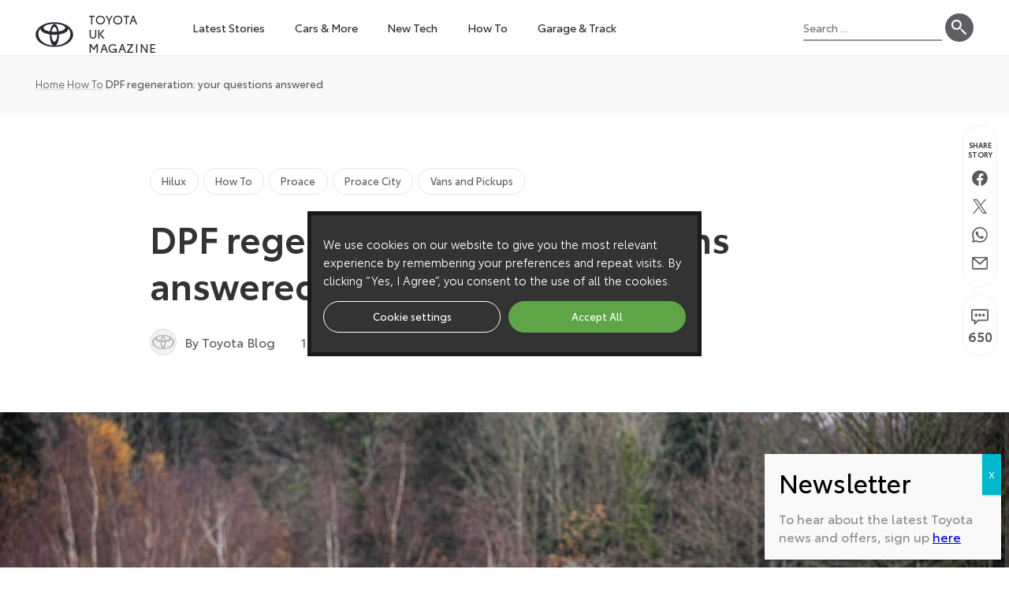

--- FILE ---
content_type: text/html; charset=UTF-8
request_url: https://mag.toyota.co.uk/toyota-dpf-regeneration/
body_size: 37087
content:
<!doctype html><html lang="en-GB"><head> <script type="text/plain" data-cli-class="cli-blocker-script" data-cli-label="Google Tag Manager"  data-cli-script-type="analytics" data-cli-block="true" data-cli-block-if-ccpa-optout="false" data-cli-element-position="head">(function(w,d,s,l,i){w[l]=w[l]||[];w[l].push({'gtm.start':
	new Date().getTime(),event:'gtm.js'});var f=d.getElementsByTagName(s)[0],
	j=d.createElement(s),dl=l!='dataLayer'?'&l='+l:'';j.async=true;j.src=
	'https://www.googletagmanager.com/gtm.js?id='+i+dl;f.parentNode.insertBefore(j,f);
	})(window,document,'script','dataLayer','GTM-W3B6MXS');</script> <meta charset="UTF-8"><meta name="viewport" content="width=device-width, initial-scale=1"><link rel="profile" href="https://gmpg.org/xfn/11"><meta name='robots' content='index, follow, max-image-preview:large, max-snippet:-1, max-video-preview:-1' /><title>DPF regeneration: your questions answered - Toyota UK Magazine</title><meta name="description" content="What is a diesel particulate filter and when does DPF regeneration take place? When might a DPF warning light illuminate in your Toyota?" /><link rel="canonical" href="https://mag.toyota.co.uk/toyota-dpf-regeneration/" /><meta property="og:locale" content="en_GB" /><meta property="og:type" content="article" /><meta property="og:title" content="DPF regeneration: your questions answered" /><meta property="og:description" content="What is a diesel particulate filter (DPF) and what role does it play in cleaning exhaust emissions? When might a DPF warning light illuminate in your Toyota?" /><meta property="og:url" content="https://mag.toyota.co.uk/toyota-dpf-regeneration/" /><meta property="og:site_name" content="Toyota UK Magazine" /><meta property="article:published_time" content="2022-04-19T10:00:00+00:00" /><meta property="article:modified_time" content="2022-04-19T12:57:14+00:00" /><meta property="og:image" content="https://mag.toyota.co.uk/wp-content/uploads/sites/2/2019/08/Hilux_Stock-11-scaled.jpg" /><meta property="og:image:width" content="1600" /><meta property="og:image:height" content="1067" /><meta property="og:image:type" content="image/jpeg" /><meta name="author" content="Toyota Blog" /><meta name="twitter:card" content="summary_large_image" /><meta name="twitter:label1" content="Written by" /><meta name="twitter:data1" content="Toyota Blog" /><meta name="twitter:label2" content="Estimated reading time" /><meta name="twitter:data2" content="4 minutes" /> <script type="application/ld+json" class="yoast-schema-graph">{"@context":"https://schema.org","@graph":[{"@type":"Article","@id":"https://mag.toyota.co.uk/toyota-dpf-regeneration/#article","isPartOf":{"@id":"https://mag.toyota.co.uk/toyota-dpf-regeneration/"},"author":{"name":"Toyota Blog","@id":"https://mag.toyota.co.uk/#/schema/person/2f543d69d07a92c605441aa5f9f70e19"},"headline":"DPF regeneration: your questions answered","datePublished":"2022-04-19T10:00:00+00:00","dateModified":"2022-04-19T12:57:14+00:00","mainEntityOfPage":{"@id":"https://mag.toyota.co.uk/toyota-dpf-regeneration/"},"wordCount":683,"commentCount":650,"publisher":{"@id":"https://mag.toyota.co.uk/#organization"},"image":{"@id":"https://mag.toyota.co.uk/toyota-dpf-regeneration/#primaryimage"},"thumbnailUrl":"https://mag.toyota.co.uk/wp-content/uploads/sites/2/2019/08/Hilux_Stock-11-scaled.jpg","keywords":["diesel particulate filter","dpf","hilux","land cruiser"],"articleSection":["Hilux","How To","Proace","Proace City","Vans and Pickups"],"inLanguage":"en-GB","potentialAction":[{"@type":"CommentAction","name":"Comment","target":["https://mag.toyota.co.uk/toyota-dpf-regeneration/#respond"]}]},{"@type":"WebPage","@id":"https://mag.toyota.co.uk/toyota-dpf-regeneration/","url":"https://mag.toyota.co.uk/toyota-dpf-regeneration/","name":"DPF regeneration: your questions answered - Toyota UK Magazine","isPartOf":{"@id":"https://mag.toyota.co.uk/#website"},"primaryImageOfPage":{"@id":"https://mag.toyota.co.uk/toyota-dpf-regeneration/#primaryimage"},"image":{"@id":"https://mag.toyota.co.uk/toyota-dpf-regeneration/#primaryimage"},"thumbnailUrl":"https://mag.toyota.co.uk/wp-content/uploads/sites/2/2019/08/Hilux_Stock-11-scaled.jpg","datePublished":"2022-04-19T10:00:00+00:00","dateModified":"2022-04-19T12:57:14+00:00","description":"What is a diesel particulate filter and when does DPF regeneration take place? When might a DPF warning light illuminate in your Toyota?","breadcrumb":{"@id":"https://mag.toyota.co.uk/toyota-dpf-regeneration/#breadcrumb"},"inLanguage":"en-GB","potentialAction":[{"@type":"ReadAction","target":["https://mag.toyota.co.uk/toyota-dpf-regeneration/"]}]},{"@type":"ImageObject","inLanguage":"en-GB","@id":"https://mag.toyota.co.uk/toyota-dpf-regeneration/#primaryimage","url":"https://mag.toyota.co.uk/wp-content/uploads/sites/2/2019/08/Hilux_Stock-11-scaled.jpg","contentUrl":"https://mag.toyota.co.uk/wp-content/uploads/sites/2/2019/08/Hilux_Stock-11-scaled.jpg","width":1600,"height":1067,"caption":"DPF regeneration Hilux"},{"@type":"BreadcrumbList","@id":"https://mag.toyota.co.uk/toyota-dpf-regeneration/#breadcrumb","itemListElement":[{"@type":"ListItem","position":1,"name":"Home","item":"https://mag.toyota.co.uk/"},{"@type":"ListItem","position":2,"name":"How To","item":"https://mag.toyota.co.uk/how-to/"},{"@type":"ListItem","position":3,"name":"DPF regeneration: your questions answered"}]},{"@type":"WebSite","@id":"https://mag.toyota.co.uk/#website","url":"https://mag.toyota.co.uk/","name":"Toyota UK Magazine","description":"","publisher":{"@id":"https://mag.toyota.co.uk/#organization"},"potentialAction":[{"@type":"SearchAction","target":{"@type":"EntryPoint","urlTemplate":"https://mag.toyota.co.uk/?s={search_term_string}"},"query-input":{"@type":"PropertyValueSpecification","valueRequired":true,"valueName":"search_term_string"}}],"inLanguage":"en-GB"},{"@type":"Organization","@id":"https://mag.toyota.co.uk/#organization","name":"Toyota GB PLC","url":"https://mag.toyota.co.uk/","logo":{"@type":"ImageObject","inLanguage":"en-GB","@id":"https://mag.toyota.co.uk/#/schema/logo/image/","url":"https://mag.toyota.co.uk/wp-content/uploads/sites/2/2020/07/toyota-logo-2020-1.png","contentUrl":"https://mag.toyota.co.uk/wp-content/uploads/sites/2/2020/07/toyota-logo-2020-1.png","width":1400,"height":837,"caption":"Toyota GB PLC"},"image":{"@id":"https://mag.toyota.co.uk/#/schema/logo/image/"}},{"@type":"Person","@id":"https://mag.toyota.co.uk/#/schema/person/2f543d69d07a92c605441aa5f9f70e19","name":"Toyota Blog","image":{"@type":"ImageObject","inLanguage":"en-GB","@id":"https://mag.toyota.co.uk/#/schema/person/image/","url":"https://mag.toyota.co.uk/wp-content/litespeed/avatar/2/1bde8e8ccecc62c51218669bf9d1f3a8.jpg?ver=1768813745","contentUrl":"https://mag.toyota.co.uk/wp-content/litespeed/avatar/2/1bde8e8ccecc62c51218669bf9d1f3a8.jpg?ver=1768813745","caption":"Toyota Blog"},"sameAs":["https://mag.toyota.co.uk/author/toyota-blog"],"url":"https://mag.toyota.co.uk/author/toyota-blog/"}]}</script> <link rel="alternate" type="application/rss+xml" title="Toyota UK Magazine &raquo; Feed" href="https://mag.toyota.co.uk/feed/" /><link rel="alternate" type="application/rss+xml" title="Toyota UK Magazine &raquo; Comments Feed" href="https://mag.toyota.co.uk/comments/feed/" /><link rel="alternate" type="application/rss+xml" title="Toyota UK Magazine &raquo; DPF regeneration: your questions answered Comments Feed" href="https://mag.toyota.co.uk/toyota-dpf-regeneration/feed/" /><link rel="alternate" title="oEmbed (JSON)" type="application/json+oembed" href="https://mag.toyota.co.uk/wp-json/oembed/1.0/embed?url=https%3A%2F%2Fmag.toyota.co.uk%2Ftoyota-dpf-regeneration%2F" /><link rel="alternate" title="oEmbed (XML)" type="text/xml+oembed" href="https://mag.toyota.co.uk/wp-json/oembed/1.0/embed?url=https%3A%2F%2Fmag.toyota.co.uk%2Ftoyota-dpf-regeneration%2F&#038;format=xml" /><style id="litespeed-ccss">ul{box-sizing:border-box}:root{--wp--preset--font-size--normal:16px;--wp--preset--font-size--huge:42px}.screen-reader-text{border:0;clip-path:inset(50%);height:1px;margin:-1px;overflow:hidden;padding:0;position:absolute;width:1px;word-wrap:normal!important}:root{--wp--preset--aspect-ratio--square:1;--wp--preset--aspect-ratio--4-3:4/3;--wp--preset--aspect-ratio--3-4:3/4;--wp--preset--aspect-ratio--3-2:3/2;--wp--preset--aspect-ratio--2-3:2/3;--wp--preset--aspect-ratio--16-9:16/9;--wp--preset--aspect-ratio--9-16:9/16;--wp--preset--color--black:#282830;--wp--preset--color--cyan-bluish-gray:#abb8c3;--wp--preset--color--white:#ffffff;--wp--preset--color--pale-pink:#f78da7;--wp--preset--color--vivid-red:#cf2e2e;--wp--preset--color--luminous-vivid-orange:#ff6900;--wp--preset--color--luminous-vivid-amber:#fcb900;--wp--preset--color--light-green-cyan:#7bdcb5;--wp--preset--color--vivid-green-cyan:#00d084;--wp--preset--color--pale-cyan-blue:#8ed1fc;--wp--preset--color--vivid-cyan-blue:#0693e3;--wp--preset--color--vivid-purple:#9b51e0;--wp--preset--color--dark-grey:#595d60;--wp--preset--color--grey:#cecfd0;--wp--preset--color--light-grey:#f0f0f0;--wp--preset--color--red:#f02;--wp--preset--color--dark-red:#d90022;--wp--preset--color--orange:#f47920;--wp--preset--color--blue:#049cd9;--wp--preset--color--purple:#833b96;--wp--preset--gradient--vivid-cyan-blue-to-vivid-purple:linear-gradient(135deg,rgba(6,147,227,1) 0%,rgb(155,81,224) 100%);--wp--preset--gradient--light-green-cyan-to-vivid-green-cyan:linear-gradient(135deg,rgb(122,220,180) 0%,rgb(0,208,130) 100%);--wp--preset--gradient--luminous-vivid-amber-to-luminous-vivid-orange:linear-gradient(135deg,rgba(252,185,0,1) 0%,rgba(255,105,0,1) 100%);--wp--preset--gradient--luminous-vivid-orange-to-vivid-red:linear-gradient(135deg,rgba(255,105,0,1) 0%,rgb(207,46,46) 100%);--wp--preset--gradient--very-light-gray-to-cyan-bluish-gray:linear-gradient(135deg,rgb(238,238,238) 0%,rgb(169,184,195) 100%);--wp--preset--gradient--cool-to-warm-spectrum:linear-gradient(135deg,rgb(74,234,220) 0%,rgb(151,120,209) 20%,rgb(207,42,186) 40%,rgb(238,44,130) 60%,rgb(251,105,98) 80%,rgb(254,248,76) 100%);--wp--preset--gradient--blush-light-purple:linear-gradient(135deg,rgb(255,206,236) 0%,rgb(152,150,240) 100%);--wp--preset--gradient--blush-bordeaux:linear-gradient(135deg,rgb(254,205,165) 0%,rgb(254,45,45) 50%,rgb(107,0,62) 100%);--wp--preset--gradient--luminous-dusk:linear-gradient(135deg,rgb(255,203,112) 0%,rgb(199,81,192) 50%,rgb(65,88,208) 100%);--wp--preset--gradient--pale-ocean:linear-gradient(135deg,rgb(255,245,203) 0%,rgb(182,227,212) 50%,rgb(51,167,181) 100%);--wp--preset--gradient--electric-grass:linear-gradient(135deg,rgb(202,248,128) 0%,rgb(113,206,126) 100%);--wp--preset--gradient--midnight:linear-gradient(135deg,rgb(2,3,129) 0%,rgb(40,116,252) 100%);--wp--preset--font-size--small:14px;--wp--preset--font-size--medium:18px;--wp--preset--font-size--large:20px;--wp--preset--font-size--x-large:42px;--wp--preset--font-size--huge:1.953rem;--wp--preset--spacing--20:0.44rem;--wp--preset--spacing--30:0.67rem;--wp--preset--spacing--40:1rem;--wp--preset--spacing--50:1.5rem;--wp--preset--spacing--60:2.25rem;--wp--preset--spacing--70:3.38rem;--wp--preset--spacing--80:5.06rem;--wp--preset--shadow--natural:6px 6px 9px rgba(0, 0, 0, 0.2);--wp--preset--shadow--deep:12px 12px 50px rgba(0, 0, 0, 0.4);--wp--preset--shadow--sharp:6px 6px 0px rgba(0, 0, 0, 0.2);--wp--preset--shadow--outlined:6px 6px 0px -3px rgba(255, 255, 255, 1), 6px 6px rgba(0, 0, 0, 1);--wp--preset--shadow--crisp:6px 6px 0px rgba(0, 0, 0, 1)}:where(body){margin:0}body{padding-top:0;padding-right:0;padding-bottom:0;padding-left:0}a:where(:not(.wp-element-button)){text-decoration:underline}#cookie-law-info-bar,.wt-cli-cookie-bar{box-sizing:border-box;font-size:10pt;margin:0 auto;padding:10px 10px;position:absolute;text-align:center;width:100%;z-index:99999;box-shadow:rgb(0 0 0/.5)0 5px 10px;display:none;left:0}#cookie-law-info-again{font-size:10pt;margin:0;padding:5px 10px;text-align:center;z-index:9999;box-shadow:#161616 2px 2px 5px 2px}#cookie-law-info-bar span{vertical-align:middle}.cli-plugin-button,.cli-plugin-button:visited{display:inline-block;padding:8px 16px 8px;color:#fff;text-decoration:none;-moz-border-radius:4px;-webkit-border-radius:4px;position:relative;text-decoration:none}.cli-plugin-button,.cli-plugin-button:visited,.medium.cli-plugin-button,.medium.cli-plugin-button:visited{font-size:13px;font-weight:500;line-height:1}.cli-bar-popup{-moz-background-clip:padding;-webkit-background-clip:padding;background-clip:padding-box;-webkit-border-radius:30px;-moz-border-radius:30px;border-radius:30px;padding:20px}@media only screen and (max-width:768px){.cli-plugin-button{margin:10px}}@media only screen and (max-width:567px){.cli-switch .cli-slider:after{display:none}.cli-tab-header a.cli-nav-link{font-size:12px}.cli-modal .cli-modal-close{right:-10px;top:-15px}}.wt-cli-cookie-bar-container{display:none}.wt-cli-necessary-checkbox{display:none!important}.cli-container-fluid{padding-right:15px;padding-left:15px;margin-right:auto;margin-left:auto}.cli-row{display:-ms-flexbox;display:flex;-ms-flex-wrap:wrap;flex-wrap:wrap;margin-right:-15px;margin-left:-15px}.cli-align-items-stretch{-ms-flex-align:stretch!important;align-items:stretch!important}.cli-px-0{padding-left:0;padding-right:0}.cli-btn{font-size:14px;display:inline-block;font-weight:400;text-align:center;white-space:nowrap;vertical-align:middle;border:1px solid #fff0;padding:.5rem 1.25rem;line-height:1;border-radius:.25rem}.cli-modal-backdrop{position:fixed;top:0;right:0;bottom:0;left:0;z-index:1040;background-color:#000;-webkit-transform:scale(0);transform:scale(0)}.cli-modal-backdrop.cli-fade{opacity:0}.cli-modal{position:fixed;top:0;right:0;bottom:0;left:0;z-index:99999;-webkit-transform:scale(0);transform:scale(0);overflow:hidden;outline:0;visibility:hidden}.cli-modal a{text-decoration:none}.cli-modal .cli-modal-dialog{position:relative;width:auto;margin:.5rem;font-family:inherit;font-size:1rem;font-weight:400;line-height:1.5;color:#212529;text-align:left;display:-ms-flexbox;display:flex;-ms-flex-align:center;align-items:center;min-height:calc(100% - (.5rem*2))}@media (min-width:576px){.cli-modal .cli-modal-dialog{max-width:500px;margin:1.75rem auto;min-height:calc(100% - (1.75rem*2))}}.cli-modal-content{position:relative;display:-ms-flexbox;display:flex;-ms-flex-direction:column;flex-direction:column;width:100%;background-clip:padding-box;border-radius:.2rem;box-sizing:border-box;outline:0}.cli-modal-footer{position:relative}.cli-switch{display:inline-block;position:relative;min-height:1px;padding-left:38px;font-size:14px;width:auto}.cli-switch input[type="checkbox"]{display:block;margin:0;width:0;position:absolute!important;left:0!important;opacity:0!important}.cli-switch .cli-slider{background-color:#e3e1e8;height:20px;width:38px;bottom:0;left:0;position:absolute;right:0;top:0}.cli-switch .cli-slider:before{bottom:2px;content:"";height:15px;left:3px;position:absolute;width:15px}.cli-switch .cli-slider{border-radius:34px;font-size:0}.cli-switch .cli-slider:before{border-radius:50%}.cli-tab-content{width:100%;padding:5px 30px 5px 5px;box-sizing:border-box}@media (max-width:767px){.cli-tab-content{padding:30px 10px}}.cli-wrapper{max-width:100%;float:none;margin:0 auto}.cli-tab-footer .cli-btn{padding:10px 15px;width:auto;text-decoration:none}.cli-tab-footer{width:100%;text-align:right;padding:20px 0}.cli-col-12{width:100%}.cli-tab-header{display:flex;justify-content:space-between}.cli-tab-header a:before{width:10px;height:2px;left:0;top:calc(50% - 1px)}.cli-tab-header a:after{width:2px;height:10px;left:4px;top:calc(50% - 5px);-webkit-transform:none;transform:none}.cli-tab-header a:before{width:7px;height:7px;border-right:1px solid #4a6e78;border-bottom:1px solid #4a6e78;content:" ";transform:rotate(-45deg);margin-right:10px}.cli-tab-header a.cli-nav-link{position:relative;display:flex;align-items:center;font-size:14px;color:#000;text-decoration:none}.cli-tab-header{border-radius:5px;padding:12px 15px;background-color:#f2f2f2}.cli-modal .cli-modal-close{position:absolute;right:0;top:0;z-index:1;-webkit-appearance:none;width:40px;height:40px;padding:0;border-radius:50%;padding:10px;background:#fff0;border:none}.cli-tab-container h4{font-family:inherit;font-size:16px;margin-bottom:15px;margin:10px 0}.cli-privacy-content-text{font-size:14px;line-height:1.4;margin-top:0;padding:0;color:#000}.cli-tab-content{display:none}.cli-tab-section .cli-tab-content{padding:10px 20px 5px 20px}.cli-tab-section{margin-top:5px}@media (min-width:992px){.cli-modal .cli-modal-dialog{max-width:645px}}.cli-switch .cli-slider:after{content:attr(data-cli-disable);position:absolute;right:50px;font-size:12px;text-align:right;min-width:120px}a.cli-privacy-readmore{font-size:12px;margin-top:12px;display:inline-block;text-decoration:underline}.cli-privacy-overview{padding-bottom:12px}a.cli-privacy-readmore:before{content:attr(data-readmore-text)}.cli-modal-close svg{fill:#000}span.cli-necessary-caption{color:#000;font-size:12px}.cli-tab-container .cli-row{max-height:500px;overflow-y:auto}.cli-bar-container{float:none;margin:0 auto;justify-content:space-between;display:flex;align-items:center;flex-wrap:wrap}.cli-style-v2{font-size:11pt;font-weight:400}.cli-bar-message{width:70%;text-align:left}@media (max-width:985px){.cli-bar-message{width:100%}.cli-bar-container{justify-content:center}}.wt-cli-sr-only{display:none}.wt-cli-privacy-accept-btn{margin-left:10px}.cli_action_button,.cli-privacy-readmore,.cli-tab-header a,.cli-switch .cli-slider{outline:0}.wt-cli-privacy-overview-actions{padding-bottom:0}.wt-cli-cookie-description{font-size:14px;line-height:1.4;margin-top:0;padding:0;color:#000}.cli-modal-content,.cli-tab-content{background-color:#fff}.cli-privacy-content-text,.cli-modal .cli-modal-dialog,a.cli-privacy-readmore{color:#000}.cli-tab-header{background-color:#f2f2f2}.cli-tab-header,.cli-tab-header a.cli-nav-link,span.cli-necessary-caption,.cli-switch .cli-slider:after{color:#000}.cli-switch .cli-slider:before{background-color:#fff}.cli-switch .cli-slider{background-color:#e3e1e8}.cli-modal-close svg{fill:#000}.cli-tab-footer .wt-cli-privacy-accept-btn{background-color:#00acad;color:#fff}.cli-tab-header a:before{border-right:1px solid #000;border-bottom:1px solid #000}html{line-height:1.15;-webkit-text-size-adjust:100%}body{margin:0}h1{font-size:2em;margin:.67em 0}a{background-color:#fff0}img{border-style:none}button,input,textarea{font-family:inherit;font-size:100%;line-height:1.15;margin:0}button,input{overflow:visible}button{text-transform:none}[type=button],[type=submit],button{-webkit-appearance:button}[type=button]::-moz-focus-inner,[type=submit]::-moz-focus-inner,button::-moz-focus-inner{border-style:none;padding:0}[type=button]:-moz-focusring,[type=submit]:-moz-focusring,button:-moz-focusring{outline:1px dotted ButtonText}textarea{overflow:auto}[type=checkbox]{box-sizing:border-box;padding:0}[type=search]{-webkit-appearance:textfield;outline-offset:-2px}[type=search]::-webkit-search-decoration{-webkit-appearance:none}::-webkit-file-upload-button{-webkit-appearance:button;font:inherit}#cookie-law-info-bar{background-color:#333!important;color:#fff!important;-webkit-box-shadow:none!important;-moz-box-shadow:none!important;-o-box-shadow:none!important;box-shadow:none!important}#cookie-law-info-bar .cli-bar-message{font-family:ToyotaType-Book,sans-serif;line-height:1.6}#cookie-law-info-bar .cli-bar-btn_container{margin-top:15px!important;display:-webkit-box;display:-moz-box;display:-ms-flexbox;display:-webkit-flex;display:flex;-webkit-box-pack:center;-moz-box-pack:center;-ms-flex-pack:center;-webkit-justify-content:center;justify-content:center}#cookie-law-info-bar .cli-bar-btn_container a.cli_settings_button{background-color:#fff0;border:1px solid #fff;border-radius:20px;color:#fff!important;display:block;font-size:13px;line-height:1.4;margin-left:0!important;margin-right:5px!important;padding:.7199em 1.4em .8199em 1.4em;text-decoration:none;width:100%!important}#cookie-law-info-bar .cli-bar-btn_container a.cli-plugin-button{background-color:#5fa446!important;border:1px solid #5fa446!important;border-radius:20px;color:#fff!important;display:block;font-size:13px;line-height:1.4;margin-left:5px!important;padding:.7199em 1.4em .8199em 1.4em;text-decoration:none;width:100%!important}#cookie-law-info-again{border:1px solid rgb(0 0 0/.06);border-top-left-radius:3px;border-top-right-radius:3px;padding:8px 12px!important;right:15px!important;-webkit-box-shadow:none!important;-moz-box-shadow:none!important;-o-box-shadow:none!important;box-shadow:none!important}@media (min-width:400px){#cookie-law-info-again{right:20px!important}}@media (min-width:600px){#cookie-law-info-again{right:25px!important}}@media (min-width:800px){#cookie-law-info-again{right:30px!important}}@media (min-width:1000px){#cookie-law-info-again{right:35px!important}}@media (min-width:1100px){#cookie-law-info-again{right:40px!important}}@media (min-width:1200px){#cookie-law-info-again{right:45px!important}}@media (min-width:1300px){#cookie-law-info-again{right:50px!important}}@media (min-width:1400px){#cookie-law-info-again{right:55px!important}}@media (min-width:1500px){#cookie-law-info-again{right:60px!important}}@media (min-width:1600px){#cookie-law-info-again{right:65px!important}}@media (min-width:1700px){#cookie-law-info-again{right:70px!important}}html{box-sizing:border-box}*,:after,:before{box-sizing:inherit}body,button,input,textarea{color:#333;font-family:ToyotaType-Regular,sans-serif;line-height:1.8;font-size:14px}@media (min-width:600px){body,button,input,textarea{font-size:15px}}@media (min-width:800px){body,button,input,textarea{font-size:16px}}@media (min-width:1200px){body,button,input,textarea{font-size:17px}}@media (min-width:1400px){body,button,input,textarea{font-size:18px}}.site-main{padding-top:52px}@media (min-width:400px){.site-main{padding-top:58px}}@media (min-width:600px){.site-main{padding-top:70px}}img{height:auto;max-width:100%}header.site-header{position:fixed;top:0;width:100%;z-index:50}header.site-header:before{background-color:#fff;content:"";height:52px;position:absolute;top:0;width:100%;z-index:51}@media (min-width:400px){header.site-header:before{height:58px}}@media (min-width:600px){header.site-header:before{height:70px}}header.site-header:after{background-color:rgb(0 0 0/.06);content:"";height:1px;position:absolute;top:52px;width:100%;z-index:53}@media (min-width:400px){header.site-header:after{top:58px}}@media (min-width:600px){header.site-header:after{top:70px}}header.site-header .con{max-width:1600px;margin:0 auto;position:relative;display:-webkit-box;display:-moz-box;display:-ms-flexbox;display:-webkit-flex;display:flex;width:calc(100% - 30px)}@media (min-width:400px){header.site-header .con{width:calc(100% - 40px)}}@media (min-width:600px){header.site-header .con{width:calc(100% - 50px)}}@media (min-width:800px){header.site-header .con{width:calc(100% - 60px)}}@media (min-width:1000px){header.site-header .con{width:calc(100% - 70px)}}@media (min-width:1100px){header.site-header .con{width:calc(100% - 80px)}}@media (min-width:1200px){header.site-header .con{width:calc(100% - 90px)}}@media (min-width:1300px){header.site-header .con{width:calc(100% - 100px)}}@media (min-width:1400px){header.site-header .con{width:calc(100% - 110px)}}@media (min-width:1500px){header.site-header .con{width:calc(100% - 120px)}}@media (min-width:1600px){header.site-header .con{width:calc(100% - 130px)}}@media (min-width:1700px){header.site-header .con{width:calc(100% - 140px)}}header.site-header .header-logo{font-size:15px;margin-left:-10px;min-width:68px;position:relative;width:68px;z-index:53}@media (min-width:525px){header.site-header .header-logo{min-width:170px;width:170px}}header.site-header .header-logo a{padding:.694em 10px;text-decoration:none;display:-webkit-box;display:-moz-box;display:-ms-flexbox;display:-webkit-flex;display:flex;-webkit-align-items:center;-ms-flex-align:center;align-items:center;-webkit-align-content:center;-ms-flex-line-pack:center;align-content:center}@media (min-width:400px){header.site-header .header-logo a{padding:.894em 10px}}@media (min-width:525px){header.site-header .header-logo a{padding:.859em 10px}}@media (min-width:600px){header.site-header .header-logo a{padding:1.259em 10px}}header.site-header .header-logo img{width:48px}@media (max-width:524px){header.site-header .header-logo span.site-description{border:0;clip:rect(1px,1px,1px,1px);clip-path:inset(50%);height:1px;margin:-1px;overflow:hidden;padding:0;position:absolute!important;width:1px;word-wrap:normal!important}}@media (min-width:525px){header.site-header .header-logo span.site-description{color:#282830;display:inline-block;line-height:1.2;margin-left:19px;margin-top:-.25em;text-transform:uppercase}header.site-header .header-logo span.site-description span{letter-spacing:.04em}}header.site-header .site-search{position:absolute;top:6px;width:170px;z-index:54}@media (max-width:319px){header.site-header .site-search{border:0;clip:rect(1px,1px,1px,1px);clip-path:inset(50%);height:1px;margin:-1px;overflow:hidden;padding:0;position:absolute!important;width:1px;word-wrap:normal!important}}@media (min-width:350px){header.site-header .site-search{width:190px}}@media (min-width:400px){header.site-header .site-search{top:9px;width:220px}}@media (min-width:600px){header.site-header .site-search{top:15px}}@media (max-width:524px){header.site-header .site-search{left:52%}}@media (min-width:525px) and (max-width:549px){header.site-header .site-search{left:63%}}@media (min-width:550px) and (max-width:599px){header.site-header .site-search{left:62%}}@media (min-width:600px) and (max-width:699px){header.site-header .site-search{left:60%}}@media (min-width:700px) and (max-width:999px){header.site-header .site-search{left:50%}}@media (max-width:999px){header.site-header .site-search{-webkit-transform:translateX(-50%);-moz-transform:translateX(-50%);-ms-transform:translateX(-50%);-o-transform:translateX(-50%);transform:translateX(-50%)}}@media (min-width:1000px){header.site-header .site-search{right:0;top:17px;width:216px}}header.site-header .site-search form.search-form{display:-webkit-box;display:-moz-box;display:-ms-flexbox;display:-webkit-flex;display:flex;-webkit-align-items:center;-ms-flex-align:center;align-items:center;-webkit-align-content:center;-ms-flex-line-pack:center;align-content:center}header.site-header .site-search form.search-form label input[type=search]{border:none;border-bottom:2px solid rgb(40 40 48/.5);border-radius:0;font-size:14px;padding:.179em 0;width:126px;-webkit-appearance:none;-moz-appearance:none;appearance:none}@media (min-width:350px){header.site-header .site-search form.search-form label input[type=search]{width:146px}}@media (min-width:400px){header.site-header .site-search form.search-form label input[type=search]{width:176px}}header.site-header .site-search form.search-form input[type=submit]{background-color:rgb(40 40 48/.08);background-image:url(/wp-content/themes/toyota-magazine-v1.0.4/assets/img/icon-search-b.svg);background-position:center center;background-size:36px 36px;border:none;border-radius:50%;font-size:0;height:40px;margin-left:4px;width:40px;-webkit-appearance:none;-moz-appearance:none;appearance:none}@media (min-width:1000px){header.site-header .site-search form.search-form input[type=submit]{background-color:rgb(40 40 48/.75);background-image:url(/wp-content/themes/toyota-magazine-v1.0.4/assets/img/icon-search-w.svg);height:36px;width:36px}}@media (max-width:999px){button.menu-toggle{background:0 0;border:0;border-radius:25px;box-shadow:none;display:block;font-size:16px;height:50px;margin:0;outline:0;overflow:hidden;padding:0;position:absolute;right:-14px;text-transform:uppercase;top:1px;width:50px;white-space:nowrap;z-index:102;-webkit-appearance:none;-moz-appearance:none;appearance:none}}@media (max-width:999px) and (min-width:400px){button.menu-toggle{top:4px}}@media (max-width:999px) and (min-width:600px){button.menu-toggle{top:9px}}@media (max-width:999px){button.menu-toggle:before{background-color:rgb(0 0 0/.5);border-radius:50%;content:"";height:40px;left:5px;opacity:0;position:absolute;top:5px;width:40px;-webkit-transform:scale(.5);-moz-transform:scale(.5);-ms-transform:scale(.5);-o-transform:scale(.5);transform:scale(.5)}}@media (max-width:999px){button.menu-toggle span.icon{background-color:#282830;border-radius:1px;display:block;height:2px;left:11px;position:absolute}button.menu-toggle span.icon:nth-of-type(1){top:18px;width:28px}button.menu-toggle span.icon:nth-of-type(2){opacity:1;top:25px;width:22px}button.menu-toggle span.icon:nth-of-type(3){top:32px;width:28px}}@media (max-width:999px){button.menu-toggle .menu-text{border:0;clip:rect(1px,1px,1px,1px);clip-path:inset(50%);height:1px;margin:-1px;overflow:hidden;padding:0;position:absolute!important;width:1px;word-wrap:normal!important}}@media (min-width:1000px){button.menu-toggle{display:none}}@media (max-width:999px){.main-navigation{position:relative;width:100%}.main-navigation .navigation-container{background-color:#fff;height:100%;right:-100%;margin:0;overflow-y:scroll;padding:50px 50px 50px 50px;position:fixed;top:0;width:100%;visibility:hidden;z-index:101;-webkit-overflow-scrolling:touch;display:-webkit-box;display:-moz-box;display:-ms-flexbox;display:-webkit-flex;display:flex;-webkit-flex-direction:column;flex-direction:column}}@media (max-width:999px) and (min-width:400px){.main-navigation .navigation-container{padding:60px 60px 60px 60px}}@media (max-width:999px) and (min-width:600px){.main-navigation .navigation-container{padding:70px 70px 70px 70px}}@media (max-width:999px) and (min-width:500px){.main-navigation .navigation-container{right:-75%;width:75%}}@media (max-width:999px) and (min-width:600px){.main-navigation .navigation-container{right:-70%;width:70%}}@media (max-width:999px) and (min-width:700px){.main-navigation .navigation-container{right:-65%;width:65%}}@media (max-width:999px) and (min-width:800px){.main-navigation .navigation-container{right:-60%;width:60%}}@media (max-width:999px){.main-navigation .navigation-container ul.primary-menu{list-style:none;margin:0;padding:0}.main-navigation .navigation-container ul.primary-menu li{border-top:1px solid rgb(0 0 0/.25);position:relative}.main-navigation .navigation-container ul.primary-menu li.menu-item-has-children>a{margin-right:46px}.main-navigation .navigation-container ul.primary-menu>li:last-of-type{border-bottom:1px solid rgb(0 0 0/.25)}.main-navigation .navigation-container ul.primary-menu a{color:#282830;display:block;font-size:16px;line-height:1.4;padding:.719em 0;overflow:hidden;position:relative;text-decoration:none;-webkit-box-shadow:none;-moz-box-shadow:none;-o-box-shadow:none;box-shadow:none}.main-navigation .navigation-container ul.primary-menu a:before{background-color:#f02;top:8px;content:"";height:30px;left:-1px;position:absolute;width:4px;-webkit-transform:translateX(-101%);-moz-transform:translateX(-101%);-ms-transform:translateX(-101%);-o-transform:translateX(-101%);transform:translateX(-101%)}.main-navigation .navigation-container ul.primary-menu a span{display:inline-block}.main-navigation .navigation-container ul.primary-menu ul.sub-menu{display:none;list-style:none;height:0;margin:0;padding:0;opacity:0;visibility:hidden}.main-navigation .navigation-container ul.primary-menu ul.sub-menu a{font-family:ToyotaType-Light,sans-serif;display:-webkit-box;display:-moz-box;display:-ms-flexbox;display:-webkit-flex;display:flex;-webkit-align-items:center;-ms-flex-align:center;align-items:center;-webkit-align-content:center;-ms-flex-line-pack:center;align-content:center}.main-navigation .navigation-container ul.primary-menu ul.sub-menu a .con-img{order:2;position:absolute;right:0;top:5px;width:85px}}@media (max-width:999px){.main-navigation .navigation-container ul.primary-menu ul.sub-menu a .con-img img{height:auto;width:100%}}@media (max-width:999px){.main-navigation .navigation-container ul.social-menu{margin:32px 0 0 0;padding:0;display:-webkit-box;display:-moz-box;display:-ms-flexbox;display:-webkit-flex;display:flex;-webkit-flex-wrap:wrap;-moz-flex-wrap:wrap;-ms-flex-wrap:wrap;flex-wrap:wrap}.main-navigation .navigation-container ul.social-menu:before{content:"Follow us on";display:inline-block;width:100%}.main-navigation .navigation-container ul.social-menu li{list-style:none;padding:0;position:relative}.main-navigation .navigation-container ul.social-menu li:first-of-type{margin-left:-8px}.main-navigation .navigation-container ul.social-menu li a{display:block;min-height:36px;min-width:36px;position:relative;-webkit-box-shadow:none;-moz-box-shadow:none;-o-box-shadow:none;box-shadow:none}.main-navigation .navigation-container ul.social-menu li a:before{background:url(/wp-content/themes/toyota-magazine-v1.0.4/assets/img/icon-social-x.svg);background-size:300px 22px;content:"";height:22px;left:7px;opacity:.65;position:absolute;top:7px;width:22px}.main-navigation .navigation-container ul.social-menu li a[href*=facebook]::before{background-position:0 0}.main-navigation .navigation-container ul.social-menu li a[href*=instagram]::before{background-position:-22px 0}.main-navigation .navigation-container ul.social-menu li a[href*=twitter]::before{background-position:-44px 0}.main-navigation .navigation-container ul.social-menu li a[href*=pinterest]::before{background-position:-66px 0}.main-navigation .navigation-container ul.social-menu li a[href*=linkedin]::before{background-position:-88px 0}.main-navigation .navigation-container ul.social-menu li a[href*=youtube]{min-width:44px}.main-navigation .navigation-container ul.social-menu li a[href*=youtube]::before{background-position:-154px 0;width:30px}.main-navigation .navigation-container ul.social-menu li a span{border:0;clip:rect(1px,1px,1px,1px);clip-path:inset(50%);height:1px;margin:-1px;overflow:hidden;padding:0;position:absolute!important;width:1px;word-wrap:normal!important}}@media (min-width:1000px){.main-navigation{line-height:1.4;margin-left:20px;margin-top:0;display:-webkit-box;display:-moz-box;display:-ms-flexbox;display:-webkit-flex;display:flex}}@media (min-width:1000px) and (min-width:1300px){.main-navigation{margin-left:20px}}@media (min-width:1000px) and (min-width:1400px){.main-navigation{margin-left:40px}}@media (min-width:1000px) and (min-width:1500px){.main-navigation{margin-left:80px}}@media (min-width:1000px){.main-navigation .navigation-container{display:-webkit-box;display:-moz-box;display:-ms-flexbox;display:-webkit-flex;display:flex}}@media (min-width:1000px){.main-navigation ul.primary-menu{list-style:none;margin-bottom:0;margin-top:0;padding:0;display:-webkit-box;display:-moz-box;display:-ms-flexbox;display:-webkit-flex;display:flex}.main-navigation ul.primary-menu>li{position:relative}.main-navigation ul.primary-menu>li:nth-of-type(1)>a{z-index:55}.main-navigation ul.primary-menu>li:nth-of-type(2)>a{z-index:56}.main-navigation ul.primary-menu>li:nth-of-type(3)>a{z-index:57}.main-navigation ul.primary-menu>li:nth-of-type(4)>a{z-index:58}.main-navigation ul.primary-menu>li:nth-of-type(5)>a{z-index:59}.main-navigation ul.primary-menu>li>a{color:#282830;display:block;font-size:14px;overflow:hidden;padding:1.822em .8em;position:relative;text-decoration:none}}@media (min-width:1000px) and (min-width:1050px){.main-navigation ul.primary-menu>li>a{padding:1.822em 1.1em}}@media (min-width:1000px) and (min-width:1100px){.main-navigation ul.primary-menu>li>a{padding:1.822em 1.35em}}@media (min-width:1000px){.main-navigation ul.primary-menu>li>a:after{background-color:#f02;bottom:0;content:"";height:3px;left:0;position:absolute;width:100%;-webkit-transform:translateY(3px);-moz-transform:translateY(3px);-ms-transform:translateY(3px);-o-transform:translateY(3px);transform:translateY(3px)}}@media (min-width:1000px){.main-navigation ul.primary-menu ul.sub-menu{background-color:#fff;border-bottom:1px solid rgb(0 0 0/.06);list-style:none;left:0;margin:0 auto;max-width:1600px;opacity:0;padding:15px;position:fixed;right:0;top:70px;width:100%;visibility:hidden;z-index:51;display:-webkit-box;display:-moz-box;display:-ms-flexbox;display:-webkit-flex;display:flex;-webkit-flex-wrap:wrap;-moz-flex-wrap:wrap;-ms-flex-wrap:wrap;flex-wrap:wrap;-webkit-transform:translateY(-10px);-moz-transform:translateY(-10px);-ms-transform:translateY(-10px);-o-transform:translateY(-10px);transform:translateY(-10px)}.main-navigation ul.primary-menu ul.sub-menu li{width:14.2857142857%}.main-navigation ul.primary-menu ul.sub-menu li a{color:#282830;display:block;font-size:14px;padding:15px;position:relative;text-align:center;text-decoration:none}.main-navigation ul.primary-menu ul.sub-menu li a div.con-img{overflow:hidden;width:100%;padding-top:42.25%;position:relative}.main-navigation ul.primary-menu ul.sub-menu li a div.con-img img{height:auto;left:50%;max-width:100%;position:absolute;top:50%;width:100%;-webkit-transform:translate(-50%,-50%);-moz-transform:translate(-50%,-50%);-ms-transform:translate(-50%,-50%);-o-transform:translate(-50%,-50%);transform:translate(-50%,-50%)}.main-navigation ul.primary-menu ul.sub-menu li a span{display:block;padding-bottom:8px;padding-top:5px}}@media (min-width:1000px) and (min-width:1000px) and (max-width:1349px){.main-navigation ul.social-menu{display:none}}@media (min-width:1000px) and (min-width:1350px){.main-navigation ul.social-menu{margin:17px 1.35em 0 1.35em;padding:0;display:-webkit-box;display:-moz-box;display:-ms-flexbox;display:-webkit-flex;display:flex}.main-navigation ul.social-menu li{list-style:none;padding:0;position:relative}.main-navigation ul.social-menu li a{display:block;min-height:36px;min-width:36px;position:relative;-webkit-box-shadow:none;-moz-box-shadow:none;-o-box-shadow:none;box-shadow:none}.main-navigation ul.social-menu li a:before{background:url(/wp-content/themes/toyota-magazine-v1.0.4/assets/img/icon-social-x.svg);background-size:300px 22px;content:"";height:22px;left:7px;opacity:.65;position:absolute;top:7px;width:22px}.main-navigation ul.social-menu li a[href*=facebook]::before{background-position:0 0}.main-navigation ul.social-menu li a[href*=instagram]::before{background-position:-22px 0}.main-navigation ul.social-menu li a[href*=twitter]::before{background-position:-44px 0}.main-navigation ul.social-menu li a[href*=pinterest]::before{background-position:-66px 0}.main-navigation ul.social-menu li a[href*=linkedin]::before{background-position:-88px 0}.main-navigation ul.social-menu li a[href*=youtube]{min-width:44px}.main-navigation ul.social-menu li a[href*=youtube]::before{background-position:-154px 0;width:30px}.main-navigation ul.social-menu li a span{border:0;clip:rect(1px,1px,1px,1px);clip-path:inset(50%);height:1px;margin:-1px;overflow:hidden;padding:0;position:absolute!important;width:1px;word-wrap:normal!important}.main-navigation ul.social-menu li:nth-of-type(1)>a{z-index:59}.main-navigation ul.social-menu li:nth-of-type(2)>a{z-index:60}.main-navigation ul.social-menu li:nth-of-type(3)>a{z-index:61}.main-navigation ul.social-menu li:nth-of-type(4)>a{z-index:62}.main-navigation ul.social-menu li:nth-of-type(5)>a{z-index:63}.main-navigation ul.social-menu li:nth-of-type(6)>a{z-index:64}}.single-post .entry-header{padding-bottom:15px;padding-top:15px}@media (min-width:400px){.single-post .entry-header{padding-bottom:20px;padding-top:20px}}@media (min-width:600px){.single-post .entry-header{padding-bottom:25px;padding-top:25px}}@media (min-width:800px){.single-post .entry-header{padding-bottom:30px;padding-top:30px}}@media (min-width:1000px){.single-post .entry-header{padding-bottom:35px;padding-top:35px}}@media (min-width:1100px){.single-post .entry-header{padding-bottom:40px;padding-top:40px}}@media (min-width:1200px){.single-post .entry-header{padding-bottom:45px;padding-top:45px}}@media (min-width:1300px){.single-post .entry-header{padding-bottom:50px;padding-top:50px}}@media (min-width:1400px){.single-post .entry-header{padding-bottom:55px;padding-top:55px}}@media (min-width:1500px){.single-post .entry-header{padding-bottom:60px;padding-top:60px}}@media (min-width:1600px){.single-post .entry-header{padding-bottom:65px;padding-top:65px}}@media (min-width:1700px){.single-post .entry-header{padding-bottom:70px;padding-top:70px}}.single-post .entry-header>:not(.alignwide):not(.alignfull):not(.alignleft):not(.alignright):not(.is-style-wide){margin:25px auto;max-width:900px;width:calc(100% - 30px)}@media (min-width:400px){.single-post .entry-header>:not(.alignwide):not(.alignfull):not(.alignleft):not(.alignright):not(.is-style-wide){width:calc(100% - 40px)}}@media (min-width:600px){.single-post .entry-header>:not(.alignwide):not(.alignfull):not(.alignleft):not(.alignright):not(.is-style-wide){width:calc(100% - 50px)}}@media (min-width:800px){.single-post .entry-header>:not(.alignwide):not(.alignfull):not(.alignleft):not(.alignright):not(.is-style-wide){width:calc(100% - 60px)}}@media (min-width:1000px){.single-post .entry-header>:not(.alignwide):not(.alignfull):not(.alignleft):not(.alignright):not(.is-style-wide){width:calc(100% - 70px)}}@media (min-width:1100px){.single-post .entry-header>:not(.alignwide):not(.alignfull):not(.alignleft):not(.alignright):not(.is-style-wide){width:calc(100% - 80px)}}@media (min-width:1200px){.single-post .entry-header>:not(.alignwide):not(.alignfull):not(.alignleft):not(.alignright):not(.is-style-wide){width:calc(100% - 90px)}}@media (min-width:1300px){.single-post .entry-header>:not(.alignwide):not(.alignfull):not(.alignleft):not(.alignright):not(.is-style-wide){width:calc(100% - 100px)}}@media (min-width:1400px){.single-post .entry-header>:not(.alignwide):not(.alignfull):not(.alignleft):not(.alignright):not(.is-style-wide){width:calc(100% - 110px)}}@media (min-width:1500px){.single-post .entry-header>:not(.alignwide):not(.alignfull):not(.alignleft):not(.alignright):not(.is-style-wide){width:calc(100% - 120px)}}@media (min-width:1600px){.single-post .entry-header>:not(.alignwide):not(.alignfull):not(.alignleft):not(.alignright):not(.is-style-wide){width:calc(100% - 130px)}}@media (min-width:1700px){.single-post .entry-header>:not(.alignwide):not(.alignfull):not(.alignleft):not(.alignright):not(.is-style-wide){width:calc(100% - 140px)}}.single-post .entry-header .post-categories ul{list-style:none;margin:-3px;padding:0;display:-webkit-box;display:-moz-box;display:-ms-flexbox;display:-webkit-flex;display:flex;-webkit-flex-wrap:wrap;-moz-flex-wrap:wrap;-ms-flex-wrap:wrap;flex-wrap:wrap}.single-post .entry-header .post-categories ul li{margin:3px}.single-post .entry-header .post-categories ul a{background-color:#fff0;border:1px solid rgb(0 0 0/.1);border-radius:23px;color:rgb(40 40 48/.75);display:block;font-size:13px;line-height:1.4;padding:.439em 1.1em .639em 1.1em;text-decoration:none}.single-post .entry-header .post-categories ul span{display:inline-block}.single-post .entry-header h1.entry-title{font-family:ToyotaType-Semibold,sans-serif;font-size:26px;line-height:1.3;margin-top:0}@media (min-width:400px){.single-post .entry-header h1.entry-title{font-size:28px}}@media (min-width:450px){.single-post .entry-header h1.entry-title{font-size:30px}}@media (min-width:500px){.single-post .entry-header h1.entry-title{font-size:32px}}@media (min-width:550px){.single-post .entry-header h1.entry-title{font-size:34px}}@media (min-width:600px){.single-post .entry-header h1.entry-title{font-size:36px}}@media (min-width:650px){.single-post .entry-header h1.entry-title{font-size:38px}}@media (min-width:700px){.single-post .entry-header h1.entry-title{font-size:40px}}@media (min-width:750px){.single-post .entry-header h1.entry-title{font-size:42px}}@media (min-width:800px){.single-post .entry-header h1.entry-title{font-size:44px}}@media (min-width:850px){.single-post .entry-header h1.entry-title{font-size:46px}}.single-post .entry-header .entry-meta{font-size:16px;display:-webkit-box;display:-moz-box;display:-ms-flexbox;display:-webkit-flex;display:flex;-webkit-flex-wrap:wrap;-moz-flex-wrap:wrap;-ms-flex-wrap:wrap;flex-wrap:wrap;-webkit-align-items:center;-ms-flex-align:center;align-items:center;-webkit-align-content:center;-ms-flex-line-pack:center;align-content:center}@media (min-width:800px){.single-post .entry-header .entry-meta{font-size:16px}}.single-post .entry-header .entry-meta span.byline{display:inline-block;margin-right:15px}@media (min-width:800px){.single-post .entry-header .entry-meta span.byline{margin-right:25px}}.single-post .entry-header .entry-meta span.byline span.author>a{color:rgb(40 40 48/.75);margin-left:-.5em;padding:0 .5em;text-decoration:none;display:-webkit-box;display:-moz-box;display:-ms-flexbox;display:-webkit-flex;display:flex;-webkit-align-items:center;-ms-flex-align:center;align-items:center;-webkit-align-content:center;-ms-flex-line-pack:center;align-content:center}.single-post .entry-header .entry-meta span.byline span.author .con-avatar{background-color:rgb(40 40 48/.05);border-radius:50%;height:34px;margin-right:10px;overflow:hidden;position:relative;width:34px}.single-post .entry-header .entry-meta span.byline span.author .con-avatar:before{content:"";position:absolute;border-radius:50%;height:34px;overflow:hidden;width:34px;-webkit-box-shadow:inset 0 0 0 1px rgb(0 0 0/.1);-moz-box-shadow:inset 0 0 0 1px rgb(0 0 0/.1);-o-box-shadow:inset 0 0 0 1px rgb(0 0 0/.1);box-shadow:inset 0 0 0 1px rgb(0 0 0/.1)}.single-post .entry-header .entry-meta span.byline span.author span{line-height:1.4;text-decoration:underline;text-decoration-color:#fff0;text-decoration-thickness:.1em;text-underline-offset:2px}.single-post .entry-header .entry-meta span.posted-on{display:inline-block;margin-right:25px}@media (min-width:800px){.single-post .entry-header .entry-meta span.posted-on{margin-right:35px}}.single-post .entry-header .entry-meta span.posted-on time{color:rgb(40 40 48/.75);line-height:1.4}.single-post .entry-header .entry-meta span.posted-on time:not(:first-of-type){border:0;clip:rect(1px,1px,1px,1px);clip-path:inset(50%);height:1px;margin:-1px;overflow:hidden;padding:0;position:absolute!important;width:1px;word-wrap:normal!important}.single-post .entry-header .entry-meta button.scroll-to-comments{background-color:#fff0;border:none;font-size:16px;line-height:1.4;margin-left:-.5em;padding:.5em;position:relative;-webkit-appearance:none;-moz-appearance:none;appearance:none;display:-webkit-box;display:-moz-box;display:-ms-flexbox;display:-webkit-flex;display:flex;-webkit-align-items:center;-ms-flex-align:center;align-items:center;-webkit-align-content:center;-ms-flex-line-pack:center;align-content:center}.single-post .entry-header .entry-meta button.scroll-to-comments:before{background-image:url(/wp-content/themes/toyota-magazine-v1.0.4/assets/img/icon-comments.svg);content:"";display:block;height:16px;opacity:.6;position:absolute;top:.85em;width:18px}.single-post .entry-header .entry-meta button.scroll-to-comments span{color:rgb(40 40 48/.75);display:block;padding-left:28px;text-decoration:underline;text-decoration-color:#fff0;text-decoration-thickness:.1em;text-underline-offset:2px}.single-post .entry-content>*{margin:25px auto}.single-post .entry-content>:not(.alignfull):not(.alignleft):not(.alignright):not(.is-style-wide):not(.alignwide):not(.wp-block-slider){max-width:900px;width:calc(100% - 30px)}@media (min-width:400px){.single-post .entry-content>:not(.alignfull):not(.alignleft):not(.alignright):not(.is-style-wide):not(.alignwide):not(.wp-block-slider){width:calc(100% - 40px)}}@media (min-width:600px){.single-post .entry-content>:not(.alignfull):not(.alignleft):not(.alignright):not(.is-style-wide):not(.alignwide):not(.wp-block-slider){width:calc(100% - 50px)}}@media (min-width:800px){.single-post .entry-content>:not(.alignfull):not(.alignleft):not(.alignright):not(.is-style-wide):not(.alignwide):not(.wp-block-slider){width:calc(100% - 60px)}}@media (min-width:1000px){.single-post .entry-content>:not(.alignfull):not(.alignleft):not(.alignright):not(.is-style-wide):not(.alignwide):not(.wp-block-slider){width:calc(100% - 70px)}}@media (min-width:1100px){.single-post .entry-content>:not(.alignfull):not(.alignleft):not(.alignright):not(.is-style-wide):not(.alignwide):not(.wp-block-slider){width:calc(100% - 80px)}}@media (min-width:1200px){.single-post .entry-content>:not(.alignfull):not(.alignleft):not(.alignright):not(.is-style-wide):not(.alignwide):not(.wp-block-slider){width:calc(100% - 90px)}}@media (min-width:1300px){.single-post .entry-content>:not(.alignfull):not(.alignleft):not(.alignright):not(.is-style-wide):not(.alignwide):not(.wp-block-slider){width:calc(100% - 100px)}}@media (min-width:1400px){.single-post .entry-content>:not(.alignfull):not(.alignleft):not(.alignright):not(.is-style-wide):not(.alignwide):not(.wp-block-slider){width:calc(100% - 110px)}}@media (min-width:1500px){.single-post .entry-content>:not(.alignfull):not(.alignleft):not(.alignright):not(.is-style-wide):not(.alignwide):not(.wp-block-slider){width:calc(100% - 120px)}}@media (min-width:1600px){.single-post .entry-content>:not(.alignfull):not(.alignleft):not(.alignright):not(.is-style-wide):not(.alignwide):not(.wp-block-slider){width:calc(100% - 130px)}}@media (min-width:1700px){.single-post .entry-content>:not(.alignfull):not(.alignleft):not(.alignright):not(.is-style-wide):not(.alignwide):not(.wp-block-slider){width:calc(100% - 140px)}}.post-thumbnail{width:100%;margin-bottom:15px}@media (min-width:400px){.post-thumbnail{margin-bottom:20px}}@media (min-width:600px){.post-thumbnail{margin-bottom:25px}}@media (min-width:800px){.post-thumbnail{margin-bottom:30px}}@media (min-width:1000px){.post-thumbnail{margin-bottom:35px}}@media (min-width:1100px){.post-thumbnail{margin-bottom:40px}}@media (min-width:1200px){.post-thumbnail{margin-bottom:45px}}@media (min-width:1300px){.post-thumbnail{margin-bottom:50px}}@media (min-width:1400px){.post-thumbnail{margin-bottom:55px}}@media (min-width:1500px){.post-thumbnail{margin-bottom:60px}}@media (min-width:1600px){.post-thumbnail{margin-bottom:65px}}@media (min-width:1700px){.post-thumbnail{margin-bottom:70px}}.post-thumbnail img{display:block;width:100%}@media (min-width:1050px){.share-buttons{margin:0;position:fixed;right:15px;top:134px;width:44px!important;z-index:49}}@media (min-width:1050px){.share-buttons .share-container{background-color:#fff;border:1px solid rgb(0 0 0/.06);border-radius:22px;width:44px}}.share-buttons .share-container h3.share-title{font-family:ToyotaType-Semibold,sans-serif;font-size:14px;line-height:1.4;margin-bottom:6px;text-transform:uppercase;width:100%}@media (min-width:1050px){.share-buttons .share-container h3.share-title{font-size:9px;margin-top:18px!important;text-align:center}}.share-buttons .share-container .share-content ul{list-style:none;margin:0 0 0-6px;padding:0;display:-webkit-box;display:-moz-box;display:-ms-flexbox;display:-webkit-flex;display:flex;-webkit-flex-wrap:wrap;-moz-flex-wrap:wrap;-ms-flex-wrap:wrap;flex-wrap:wrap}@media (min-width:1050px){.share-buttons .share-container .share-content ul{margin:0 0 12px 0;-webkit-box-pack:center;-moz-box-pack:center;-ms-flex-pack:center;-webkit-justify-content:center;justify-content:center}}.share-buttons .share-container .share-content ul li a{display:block;height:36px;margin:0;position:relative;width:36px}.share-buttons .share-container .share-content ul li a:before{background:url(/wp-content/themes/toyota-magazine-v1.0.4/assets/img/icon-social-x.svg);background-size:300px 22px;content:"";height:22px;left:7px;opacity:.65;position:absolute;top:7px;width:22px}.share-buttons .share-container .share-content ul li a.share-email:before{background-position:-132px 0}.share-buttons .share-container .share-content ul li a.share-facebook:before{background-position:0 0}.share-buttons .share-container .share-content ul li a.share-twitter:before{background-position:-44px 0}.share-buttons .share-container .share-content ul li a.share-whatsapp:before{background-position:-110px 0}.share-buttons .share-container .share-content ul li a span{border:0;clip:rect(1px,1px,1px,1px);clip-path:inset(50%);height:1px;margin:-1px;overflow:hidden;padding:0;position:absolute!important;width:1px;word-wrap:normal!important}@media (max-width:1049px){.number-of-comments-block{display:none}}@media (min-width:1050px){.number-of-comments-block{margin:0;position:fixed;right:15px;top:348px;width:44px!important;z-index:49}}.number-of-comments-block .con{background-color:#fff;border:1px solid rgb(0 0 0/.06);border-radius:22px;width:44px;display:-webkit-box;display:-moz-box;display:-ms-flexbox;display:-webkit-flex;display:flex;-webkit-flex-wrap:wrap;-moz-flex-wrap:wrap;-ms-flex-wrap:wrap;flex-wrap:wrap;-webkit-box-pack:center;-moz-box-pack:center;-ms-flex-pack:center;-webkit-justify-content:center;justify-content:center}.number-of-comments-block button{background-color:#fff0;border:none;display:block;height:56px;margin:10px 0 10px 0;padding:22px 0 0 0;position:relative;width:36px;-webkit-appearance:none;-moz-appearance:none;appearance:none}.number-of-comments-block button:before{background:url(/wp-content/themes/toyota-magazine-v1.0.4/assets/img/icon-comments.svg);background-size:22px 22px;content:"";height:22px;left:7px;opacity:.65;position:absolute;top:7px;width:22px}.number-of-comments-block button span{color:#000;font-family:ToyotaType-Semibold,sans-serif;margin-top:5px;display:inline-block;opacity:.65}.comment-respond h3 small a{background-color:#fff0;border:1px solid rgb(0 0 0/.1);border-radius:17px;color:rgb(40 40 48/.75);display:inline-block;font-size:13px;font-family:ToyotaType-Regular,sans-serif;line-height:1.4;margin-left:15px;padding:.489em 1.25em .589em 1.25em;text-decoration:none}form.comment-form p{margin-bottom:0}form.comment-form p.comment-form-url{width:100%}form.comment-form label{display:block;font-family:ToyotaType-Regular,sans-serif;margin-bottom:8px}form.comment-form input[type=url]{border:1px solid rgb(40 40 48/.25);border-radius:3px;font-family:ToyotaType-Book,sans-serif;padding:.679em .5em;width:100%}@media (min-width:600px){form.comment-form input[type=url]{padding:.567em .5em}}@media (min-width:800px){form.comment-form input[type=url]{padding:.5em .5em}}@media (min-width:1200px){form.comment-form input[type=url]{padding:.412em .5em}}@media (min-width:1400px){form.comment-form input[type=url]{padding:.334em .5em}}form.comment-form textarea{border:1px solid rgb(40 40 48/.25);border-radius:3px;display:block;font-family:ToyotaType-Book,sans-serif;padding:.679em .5em;width:100%}@media (min-width:600px){form.comment-form textarea{padding:.567em .5em}}@media (min-width:800px){form.comment-form textarea{padding:.5em .5em}}@media (min-width:1200px){form.comment-form textarea{padding:.412em .5em}}@media (min-width:1400px){form.comment-form textarea{padding:.334em .5em}}.comment-form-url{display:none!important}.breadcrumbs{background-color:rgb(40 40 48/.03);color:rgb(40 40 48/.75);font-family:ToyotaType-Book,sans-serif;font-size:13px;margin:0!important;max-width:none!important;padding-bottom:25px;padding-top:25px;width:100%!important}.breadcrumbs .breadcrumbs__inner-container{margin:0 auto;max-width:1600px;width:calc(100% - 30px)}@media (min-width:400px){.breadcrumbs .breadcrumbs__inner-container{width:calc(100% - 40px)}}@media (min-width:600px){.breadcrumbs .breadcrumbs__inner-container{width:calc(100% - 50px)}}@media (min-width:800px){.breadcrumbs .breadcrumbs__inner-container{width:calc(100% - 60px)}}@media (min-width:1000px){.breadcrumbs .breadcrumbs__inner-container{width:calc(100% - 70px)}}@media (min-width:1100px){.breadcrumbs .breadcrumbs__inner-container{width:calc(100% - 80px)}}@media (min-width:1200px){.breadcrumbs .breadcrumbs__inner-container{width:calc(100% - 90px)}}@media (min-width:1300px){.breadcrumbs .breadcrumbs__inner-container{width:calc(100% - 100px)}}@media (min-width:1400px){.breadcrumbs .breadcrumbs__inner-container{width:calc(100% - 110px)}}@media (min-width:1500px){.breadcrumbs .breadcrumbs__inner-container{width:calc(100% - 120px)}}@media (min-width:1600px){.breadcrumbs .breadcrumbs__inner-container{width:calc(100% - 130px)}}@media (min-width:1700px){.breadcrumbs .breadcrumbs__inner-container{width:calc(100% - 140px)}}.breadcrumbs a{color:rgb(40 40 48/.75);font-family:ToyotaType-Book,sans-serif;text-decoration:underline;text-decoration-color:rgb(40 40 48/.15);text-decoration-thickness:.1em;text-underline-offset:2px}.breadcrumbs .breadcrumb_last{font-family:ToyotaType-Regular,sans-serif}.entry-content div a,.entry-content ul a{color:#f02;font-family:ToyotaType-Regular,sans-serif;text-decoration:underline;text-decoration-color:rgb(255 0 34/.3);text-decoration-thickness:.1em;text-underline-offset:2px}.entry-content ul{font-family:ToyotaType-Book,sans-serif;list-style-type:disc;padding-left:1.25em}.entry-content ul{list-style-type:disc}.entry-content h3{font-family:ToyotaType-Semibold,sans-serif;font-weight:400;line-height:1.4}.entry-content h3{font-size:20px}@media (min-width:600px){.entry-content h3{font-size:21px}}@media (min-width:800px){.entry-content h3{font-size:22px}}@media (min-width:1200px){.entry-content h3{font-size:23px}}@media (min-width:1400px){.entry-content h3{font-size:24px}}table{border:none;border-collapse:collapse;border-spacing:0;width:100%}table thead{font-family:ToyotaType-Semibold,sans-serif}table thead th{border-color:#fff0;line-height:1.4;padding:10px;word-break:normal}table tbody{border-bottom:2px solid;border-top:2px solid;font-family:ToyotaType-Book,sans-serif}table tbody tr:nth-child(odd){background-color:#f0f0f0}table tbody tr td{padding:10px;word-break:normal}.screen-reader-text{border:0;clip:rect(1px,1px,1px,1px);clip-path:inset(50%);height:1px;margin:-1px;overflow:hidden;padding:0;position:absolute!important;width:1px;word-wrap:normal!important}@media only screen and (max-width:800px){header.entry-header{padding-top:0!important;padding-bottom:1px!important}.post-categories{margin-left:20px}}.post-categories ul{list-style:none;margin:-3px;padding:0;display:-webkit-box;display:-ms-flexbox;display:flex;-ms-flex-wrap:wrap;flex-wrap:wrap}.post-categories ul li{margin:3px}.post-categories ul a{background-color:#fff0;border:1px solid rgb(0 0 0/.1);border-radius:23px;color:rgb(40 40 48/.75);display:block;font-size:13px;line-height:1.4;padding:.439em 1.1em .639em;text-decoration:none}.post-categories ul span{display:inline-block}.pum-container,.pum-content,.pum-content+.pum-close,.pum-overlay,.pum-title{background:0 0;border:none;bottom:auto;clear:none;float:none;font-family:inherit;font-size:medium;font-style:normal;font-weight:400;height:auto;left:auto;letter-spacing:normal;line-height:normal;max-height:none;max-width:none;min-height:0;min-width:0;overflow:visible;position:static;right:auto;text-align:left;text-decoration:none;text-indent:0;text-transform:none;top:auto;visibility:visible;white-space:normal;width:auto;z-index:auto}.pum-content,.pum-title{position:relative;z-index:1}.pum-overlay{position:fixed}.pum-overlay{height:100%;width:100%;top:0;left:0;right:0;bottom:0;z-index:1999999999;overflow:initial;display:none}.pum-overlay,.pum-overlay *,.pum-overlay :after,.pum-overlay :before,.pum-overlay:after,.pum-overlay:before{box-sizing:border-box}.pum-container{top:100px;position:absolute;margin-bottom:3em;z-index:1999999999}.pum-container .pum-title{margin-bottom:.5em}.pum-container .pum-content>:last-child{margin-bottom:0}.pum-container .pum-content>:first-child{margin-top:0}.pum-container .pum-content+.pum-close{text-decoration:none;text-align:center;line-height:1;position:absolute;min-width:1em;z-index:2;background-color:#fff0}.pum-overlay.pum-overlay-disabled{visibility:hidden}.pum-overlay.pum-overlay-disabled::-webkit-scrollbar{display:block}.pum-overlay.pum-overlay-disabled .pum-container{visibility:visible}.pum-theme-33317,.pum-theme-default-theme{background-color:rgb(255 255 255/1)}.pum-theme-33317 .pum-container,.pum-theme-default-theme .pum-container{padding:18px;border-radius:0;border:1px none #000;box-shadow:1px 1px 3px 0 rgb(2 2 2/.23);background-color:rgb(249 249 249/1)}.pum-theme-33317 .pum-title,.pum-theme-default-theme .pum-title{color:#000;text-align:left;text-shadow:0 0 0 rgb(2 2 2/.23);font-family:inherit;font-weight:400;font-size:32px;font-style:normal;line-height:36px}.pum-theme-33317 .pum-content,.pum-theme-default-theme .pum-content{color:#8c8c8c;font-family:inherit;font-weight:400;font-style:inherit}.pum-theme-33317 .pum-content+.pum-close,.pum-theme-default-theme .pum-content+.pum-close{position:absolute;height:auto;width:auto;left:auto;right:0;bottom:auto;top:0;padding:8px;color:#fff;font-family:inherit;font-weight:400;font-size:12px;font-style:inherit;line-height:36px;border:1px none #fff;border-radius:0;box-shadow:1px 1px 3px 0 rgb(2 2 2/.23);text-shadow:0 0 0 rgb(0 0 0/.23);background-color:rgb(0 183 205/1)}#pum-33326{z-index:1999999999}.cookielawinfo-column-1{width:25%}.cookielawinfo-column-3{width:15%}.cookielawinfo-column-4{width:50%}table.cookielawinfo-winter{font:85%"Lucida Grande","Lucida Sans Unicode","Trebuchet MS",sans-serif;padding:0;margin:10px 0 20px;border-collapse:collapse;color:#333;background:#F3F5F7}table.cookielawinfo-winter thead th{background:#3A4856;padding:15px 10px;color:#fff;text-align:left;font-weight:400}table.cookielawinfo-winter tbody{border-left:1px solid #EAECEE;border-right:1px solid #EAECEE}table.cookielawinfo-winter tbody{border-bottom:1px solid #EAECEE}table.cookielawinfo-winter tbody td{padding:10px;text-align:left}table.cookielawinfo-winter tbody tr{background:#F3F5F7}@media (max-width:800px){table.cookielawinfo-row-cat-table td,table.cookielawinfo-row-cat-table th{width:23%;font-size:12px}table.cookielawinfo-row-cat-table .cookielawinfo-column-4,table.cookielawinfo-row-cat-table .cookielawinfo-column-4{width:45%}}.cookielawinfo-row-cat-table{width:99%;margin-left:5px;word-wrap:break-word;table-layout:fixed}.cli-tab-section .cookielawinfo-row-cat-table{width:100%;margin-left:0}.cli-tab-section .cookielawinfo-row-cat-table td,.cli-tab-section .cookielawinfo-row-cat-table th{font-size:12px}</style><link rel="preload" data-asynced="1" data-optimized="2" as="style" onload="this.onload=null;this.rel='stylesheet'" href="https://mag.toyota.co.uk/wp-content/litespeed/css/2/df12bb6c830f2dda46482143db2fefcc.css?ver=6406a" /><script>!function(a){"use strict";var b=function(b,c,d){function e(a){return h.body?a():void setTimeout(function(){e(a)})}function f(){i.addEventListener&&i.removeEventListener("load",f),i.media=d||"all"}var g,h=a.document,i=h.createElement("link");if(c)g=c;else{var j=(h.body||h.getElementsByTagName("head")[0]).childNodes;g=j[j.length-1]}var k=h.styleSheets;i.rel="stylesheet",i.href=b,i.media="only x",e(function(){g.parentNode.insertBefore(i,c?g:g.nextSibling)});var l=function(a){for(var b=i.href,c=k.length;c--;)if(k[c].href===b)return a();setTimeout(function(){l(a)})};return i.addEventListener&&i.addEventListener("load",f),i.onloadcssdefined=l,l(f),i};"undefined"!=typeof exports?exports.loadCSS=b:a.loadCSS=b}("undefined"!=typeof global?global:this);!function(a){if(a.loadCSS){var b=loadCSS.relpreload={};if(b.support=function(){try{return a.document.createElement("link").relList.supports("preload")}catch(b){return!1}},b.poly=function(){for(var b=a.document.getElementsByTagName("link"),c=0;c<b.length;c++){var d=b[c];"preload"===d.rel&&"style"===d.getAttribute("as")&&(a.loadCSS(d.href,d,d.getAttribute("media")),d.rel=null)}},!b.support()){b.poly();var c=a.setInterval(b.poly,300);a.addEventListener&&a.addEventListener("load",function(){b.poly(),a.clearInterval(c)}),a.attachEvent&&a.attachEvent("onload",function(){a.clearInterval(c)})}}}(this);</script> <style id='wp-block-image-inline-css'>.wp-block-image>a,.wp-block-image>figure>a{display:inline-block}.wp-block-image img{box-sizing:border-box;height:auto;max-width:100%;vertical-align:bottom}@media not (prefers-reduced-motion){.wp-block-image img.hide{visibility:hidden}.wp-block-image img.show{animation:show-content-image .4s}}.wp-block-image[style*=border-radius] img,.wp-block-image[style*=border-radius]>a{border-radius:inherit}.wp-block-image.has-custom-border img{box-sizing:border-box}.wp-block-image.aligncenter{text-align:center}.wp-block-image.alignfull>a,.wp-block-image.alignwide>a{width:100%}.wp-block-image.alignfull img,.wp-block-image.alignwide img{height:auto;width:100%}.wp-block-image .aligncenter,.wp-block-image .alignleft,.wp-block-image .alignright,.wp-block-image.aligncenter,.wp-block-image.alignleft,.wp-block-image.alignright{display:table}.wp-block-image .aligncenter>figcaption,.wp-block-image .alignleft>figcaption,.wp-block-image .alignright>figcaption,.wp-block-image.aligncenter>figcaption,.wp-block-image.alignleft>figcaption,.wp-block-image.alignright>figcaption{caption-side:bottom;display:table-caption}.wp-block-image .alignleft{float:left;margin:.5em 1em .5em 0}.wp-block-image .alignright{float:right;margin:.5em 0 .5em 1em}.wp-block-image .aligncenter{margin-left:auto;margin-right:auto}.wp-block-image :where(figcaption){margin-bottom:1em;margin-top:.5em}.wp-block-image.is-style-circle-mask img{border-radius:9999px}@supports ((-webkit-mask-image:none) or (mask-image:none)) or (-webkit-mask-image:none){.wp-block-image.is-style-circle-mask img{border-radius:0;-webkit-mask-image:url('data:image/svg+xml;utf8,<svg viewBox="0 0 100 100" xmlns="http://www.w3.org/2000/svg"><circle cx="50" cy="50" r="50"/></svg>');mask-image:url('data:image/svg+xml;utf8,<svg viewBox="0 0 100 100" xmlns="http://www.w3.org/2000/svg"><circle cx="50" cy="50" r="50"/></svg>');mask-mode:alpha;-webkit-mask-position:center;mask-position:center;-webkit-mask-repeat:no-repeat;mask-repeat:no-repeat;-webkit-mask-size:contain;mask-size:contain}}:root :where(.wp-block-image.is-style-rounded img,.wp-block-image .is-style-rounded img){border-radius:9999px}.wp-block-image figure{margin:0}.wp-lightbox-container{display:flex;flex-direction:column;position:relative}.wp-lightbox-container img{cursor:zoom-in}.wp-lightbox-container img:hover+button{opacity:1}.wp-lightbox-container button{align-items:center;backdrop-filter:blur(16px) saturate(180%);background-color:#5a5a5a40;border:none;border-radius:4px;cursor:zoom-in;display:flex;height:20px;justify-content:center;opacity:0;padding:0;position:absolute;right:16px;text-align:center;top:16px;width:20px;z-index:100}@media not (prefers-reduced-motion){.wp-lightbox-container button{transition:opacity .2s ease}}.wp-lightbox-container button:focus-visible{outline:3px auto #5a5a5a40;outline:3px auto -webkit-focus-ring-color;outline-offset:3px}.wp-lightbox-container button:hover{cursor:pointer;opacity:1}.wp-lightbox-container button:focus{opacity:1}.wp-lightbox-container button:focus,.wp-lightbox-container button:hover,.wp-lightbox-container button:not(:hover):not(:active):not(.has-background){background-color:#5a5a5a40;border:none}.wp-lightbox-overlay{box-sizing:border-box;cursor:zoom-out;height:100vh;left:0;overflow:hidden;position:fixed;top:0;visibility:hidden;width:100%;z-index:100000}.wp-lightbox-overlay .close-button{align-items:center;cursor:pointer;display:flex;justify-content:center;min-height:40px;min-width:40px;padding:0;position:absolute;right:calc(env(safe-area-inset-right) + 16px);top:calc(env(safe-area-inset-top) + 16px);z-index:5000000}.wp-lightbox-overlay .close-button:focus,.wp-lightbox-overlay .close-button:hover,.wp-lightbox-overlay .close-button:not(:hover):not(:active):not(.has-background){background:none;border:none}.wp-lightbox-overlay .lightbox-image-container{height:var(--wp--lightbox-container-height);left:50%;overflow:hidden;position:absolute;top:50%;transform:translate(-50%,-50%);transform-origin:top left;width:var(--wp--lightbox-container-width);z-index:9999999999}.wp-lightbox-overlay .wp-block-image{align-items:center;box-sizing:border-box;display:flex;height:100%;justify-content:center;margin:0;position:relative;transform-origin:0 0;width:100%;z-index:3000000}.wp-lightbox-overlay .wp-block-image img{height:var(--wp--lightbox-image-height);min-height:var(--wp--lightbox-image-height);min-width:var(--wp--lightbox-image-width);width:var(--wp--lightbox-image-width)}.wp-lightbox-overlay .wp-block-image figcaption{display:none}.wp-lightbox-overlay button{background:none;border:none}.wp-lightbox-overlay .scrim{background-color:#fff;height:100%;opacity:.9;position:absolute;width:100%;z-index:2000000}.wp-lightbox-overlay.active{visibility:visible}@media not (prefers-reduced-motion){.wp-lightbox-overlay.active{animation:turn-on-visibility .25s both}.wp-lightbox-overlay.active img{animation:turn-on-visibility .35s both}.wp-lightbox-overlay.show-closing-animation:not(.active){animation:turn-off-visibility .35s both}.wp-lightbox-overlay.show-closing-animation:not(.active) img{animation:turn-off-visibility .25s both}.wp-lightbox-overlay.zoom.active{animation:none;opacity:1;visibility:visible}.wp-lightbox-overlay.zoom.active .lightbox-image-container{animation:lightbox-zoom-in .4s}.wp-lightbox-overlay.zoom.active .lightbox-image-container img{animation:none}.wp-lightbox-overlay.zoom.active .scrim{animation:turn-on-visibility .4s forwards}.wp-lightbox-overlay.zoom.show-closing-animation:not(.active){animation:none}.wp-lightbox-overlay.zoom.show-closing-animation:not(.active) .lightbox-image-container{animation:lightbox-zoom-out .4s}.wp-lightbox-overlay.zoom.show-closing-animation:not(.active) .lightbox-image-container img{animation:none}.wp-lightbox-overlay.zoom.show-closing-animation:not(.active) .scrim{animation:turn-off-visibility .4s forwards}}@keyframes show-content-image{0%{visibility:hidden}99%{visibility:hidden}to{visibility:visible}}@keyframes turn-on-visibility{0%{opacity:0}to{opacity:1}}@keyframes turn-off-visibility{0%{opacity:1;visibility:visible}99%{opacity:0;visibility:visible}to{opacity:0;visibility:hidden}}@keyframes lightbox-zoom-in{0%{transform:translate(calc((-100vw + var(--wp--lightbox-scrollbar-width))/2 + var(--wp--lightbox-initial-left-position)),calc(-50vh + var(--wp--lightbox-initial-top-position))) scale(var(--wp--lightbox-scale))}to{transform:translate(-50%,-50%) scale(1)}}@keyframes lightbox-zoom-out{0%{transform:translate(-50%,-50%) scale(1);visibility:visible}99%{visibility:visible}to{transform:translate(calc((-100vw + var(--wp--lightbox-scrollbar-width))/2 + var(--wp--lightbox-initial-left-position)),calc(-50vh + var(--wp--lightbox-initial-top-position))) scale(var(--wp--lightbox-scale));visibility:hidden}}
/*# sourceURL=https://mag.toyota.co.uk/wp-includes/blocks/image/style.min.css */</style><link rel='preload' as='font' type='font/woff2' crossorigin='anonymous' id='tm-f-semibold-css' href='https://mag.toyota.co.uk/wp-content/themes/toyota-magazine-v1.0.4/assets/fonts/ToyotaType-Semibold.woff2' media='all' /><link rel='preload' as='font' type='font/woff2' crossorigin='anonymous' id='tm-f-regular-css' href='https://mag.toyota.co.uk/wp-content/themes/toyota-magazine-v1.0.4/assets/fonts/ToyotaType-Regular.woff2' media='all' /><link rel='preload' as='font' type='font/woff2' crossorigin='anonymous' id='tm-f-book-css' href='https://mag.toyota.co.uk/wp-content/themes/toyota-magazine-v1.0.4/assets/fonts/ToyotaType-Book.woff2' media='all' /><link rel='preload' as='font' type='font/woff2' crossorigin='anonymous' id='tm-f-light-css' href='https://mag.toyota.co.uk/wp-content/themes/toyota-magazine-v1.0.4/assets/fonts/ToyotaType-Light.woff2' media='all' /> <script src="https://mag.toyota.co.uk/wp-includes/js/jquery/jquery.min.js?ver=3.7.1" id="jquery-core-js"></script> <script id="cookie-law-info-js-extra">var Cli_Data = {"nn_cookie_ids":["yt-remote-connected-devices","yt.innertube::requests","yt.innertube::nextId","_ga","_gid","_gat_UA-8714307-2","CONSENT","sp_t","sp_landing","MUID","ANONCHK","_fbp","fr","YSC","VISITOR_INFO1_LIVE","test_cookie","IDE","yt-remote-device-id","SRM_B","_clck","SM","_clsk","loglevel","viewed_cookie_policy","CLID","_pin_unauth"],"non_necessary_cookies":{"necessary":["cookielawinfo-checkbox-others","viewed_cookie_policy","cookielawinfo-checkbox-necessary","cookielawinfo-checkbox-performance","cookielawinfo-checkbox-analytics","cookielawinfo-checkbox-advertisement"],"functional":["sp_t","sp_landing"],"analytics":["_ga","_gid","_gat_UA-8714307-2","CONSENT"],"advertisement":["yt-remote-connected-devices","yt.innertube::requests","yt.innertube::nextId","MUID","ANONCHK","_fbp","fr","YSC","VISITOR_INFO1_LIVE","test_cookie","IDE","yt-remote-device-id"],"others":["SRM_B","_clck","SM","_clsk","loglevel","cookielawinfo-checkbox-functional","CLID","_pin_unauth"]},"cookielist":{"necessary":{"id":539,"status":true,"priority":0,"title":"Necessary","strict":true,"default_state":true,"ccpa_optout":false,"loadonstart":false},"functional":{"id":540,"status":true,"priority":5,"title":"Functional","strict":false,"default_state":false,"ccpa_optout":false,"loadonstart":false},"performance":{"id":541,"status":true,"priority":4,"title":"Performance","strict":false,"default_state":false,"ccpa_optout":false,"loadonstart":false},"analytics":{"id":542,"status":true,"priority":3,"title":"Analytics","strict":false,"default_state":false,"ccpa_optout":false,"loadonstart":false},"advertisement":{"id":543,"status":true,"priority":2,"title":"Advertisement","strict":false,"default_state":false,"ccpa_optout":false,"loadonstart":false},"others":{"id":544,"status":true,"priority":1,"title":"Others","strict":false,"default_state":false,"ccpa_optout":false,"loadonstart":false}},"ajax_url":"https://mag.toyota.co.uk/wp-admin/admin-ajax.php","current_lang":"en","security":"8d378d9aa4","eu_countries":["GB"],"geoIP":"disabled","use_custom_geolocation_api":"","custom_geolocation_api":"https://geoip.cookieyes.com/geoip/checker/result.php","consentVersion":"4","strictlyEnabled":["necessary","obligatoire"],"cookieDomain":"","privacy_length":"250","ccpaEnabled":"","ccpaRegionBased":"","ccpaBarEnabled":"","ccpaType":"gdpr","triggerDomRefresh":"","secure_cookies":""};
var log_object = {"ajax_url":"https://mag.toyota.co.uk/wp-admin/admin-ajax.php"};
//# sourceURL=cookie-law-info-js-extra</script> <link rel="pingback" href="https://mag.toyota.co.uk/xmlrpc.php"><link rel="icon" href="https://mag.toyota.co.uk/wp-content/uploads/sites/2/2021/02/cropped-favicon-32x32.png" sizes="32x32" /><link rel="icon" href="https://mag.toyota.co.uk/wp-content/uploads/sites/2/2021/02/cropped-favicon-192x192.png" sizes="192x192" /><link rel="apple-touch-icon" href="https://mag.toyota.co.uk/wp-content/uploads/sites/2/2021/02/cropped-favicon-180x180.png" /><meta name="msapplication-TileImage" content="https://mag.toyota.co.uk/wp-content/uploads/sites/2/2021/02/cropped-favicon-270x270.png" /><meta name="google-site-verification" content="VDuSvhdmC2NYrYQwdFWtIl0Ix7SZ8u2jcdqPcNtnuy4" /><meta name="p:domain_verify" content="73c017eceafb88255c440a952383f7c2"/><meta name="seobility" content="b3e3223884433a8443bc9c43183ea601"/> <script type="text/javascript">(function () {
  window._uxa = window._uxa || [];
  if (typeof CS_CONF === 'undefined') {
    window._uxa.push(['setPath', window.location.pathname+window.location.hash.replace('#','?__')]);
    var mt = document.createElement("script"); mt.type = "text/javascript"; mt.async = true;
    mt.src = "//t.contentsquare.net/uxa/b962f108ac610.js";
    document.getElementsByTagName("head")[0].appendChild(mt);
  }
  else {
    window._uxa.push(['trackPageview', window.location.pathname+window.location.hash.replace('#','?__')]);
  }
})();</script> </head><body class="wp-singular post-template-default single single-post postid-193 single-format-standard wp-embed-responsive wp-theme-toyota-magazine-v104 no-sidebar">
<noscript><iframe src="https://www.googletagmanager.com/ns.html?id=GTM-W3B6MXS"
height="0" width="0" style="display:none;visibility:hidden"></iframe></noscript><div id="page" class="site">
<noscript class="noscript">Please enable JavaScript in your browser. This website will not function correctly with JavaScript disabled.</noscript>
<a class="skip-link screen-reader-text" href="#primary">Skip to content</a><header id="masthead" class="site-header"><div class="con"><div id="header-logo" class="header-logo">
<a href="https://mag.toyota.co.uk/" rel="home">
<img data-lazyloaded="1" src="[data-uri]" data-src="https://mag.toyota.co.uk/wp-content/themes/toyota-magazine-v1.0.4/assets/img/toyota-logo.svg" alt="Toyota Logo" width="48" height="31"><noscript><img src="https://mag.toyota.co.uk/wp-content/themes/toyota-magazine-v1.0.4/assets/img/toyota-logo.svg" alt="Toyota Logo" width="48" height="31"></noscript>
<span class="site-description">Toyota UK <span>Magazine</span></span>
</a></div><nav id="site-navigation" class="main-navigation">
<button class="menu-toggle" aria-controls="primary-menu" aria-expanded="false"><span class="icon"></span><span class="icon"></span><span class="icon"></span><span class="menu-text">Primary Menu</span></button><div class="navigation-container"><ul id="primary-menu" class="primary-menu"><li id="menu-item-110" class="menu-item menu-item-type-post_type menu-item-object-page current_page_parent menu-item-110"><a href="https://mag.toyota.co.uk/latest-stories/"><span>Latest Stories</span></a></li><li id="menu-item-100" class="menu-item menu-item-type-taxonomy menu-item-object-category current-post-ancestor menu-item-has-children menu-item-100"><a href="https://mag.toyota.co.uk/cars/"><span>Cars &amp; More</span></a><ul class="sub-menu"><li id="menu-item-101" class="menu-item menu-item-type-taxonomy menu-item-object-category menu-item-101"><a href="https://mag.toyota.co.uk/cars/new/"><div class="con-img"><img data-lazyloaded="1" src="[data-uri]" width="254" height="105" data-src="https://mag.toyota.co.uk/wp-content/uploads/sites/2/2022/04/Aygo-X.png" class="menu-image" alt="Toyota Aygo X" decoding="async" /><noscript><img width="254" height="105" src="https://mag.toyota.co.uk/wp-content/uploads/sites/2/2022/04/Aygo-X.png" class="menu-image" alt="Toyota Aygo X" decoding="async" /></noscript></div><span>New</span></a></li><li id="menu-item-102" class="menu-item menu-item-type-taxonomy menu-item-object-category menu-item-102"><a href="https://mag.toyota.co.uk/cars/estates/"><div class="con-img"><img data-lazyloaded="1" src="[data-uri]" width="186" height="80" data-src="https://mag.toyota.co.uk/wp-content/uploads/sites/2/2021/01/estates-2020-tn.jpg" class="menu-image" alt="" decoding="async" /><noscript><img width="186" height="80" src="https://mag.toyota.co.uk/wp-content/uploads/sites/2/2021/01/estates-2020-tn.jpg" class="menu-image" alt="" decoding="async" /></noscript></div><span>Estates</span></a></li><li id="menu-item-103" class="menu-item menu-item-type-taxonomy menu-item-object-category menu-item-103"><a href="https://mag.toyota.co.uk/cars/sports-cars/"><div class="con-img"><img data-lazyloaded="1" src="[data-uri]" width="168" height="80" data-src="https://mag.toyota.co.uk/wp-content/uploads/sites/2/2024/08/sports-cars-2024-tn-1.jpg" class="menu-image" alt="" decoding="async" /><noscript><img width="168" height="80" src="https://mag.toyota.co.uk/wp-content/uploads/sites/2/2024/08/sports-cars-2024-tn-1.jpg" class="menu-image" alt="" decoding="async" /></noscript></div><span>Sports Cars</span></a></li><li id="menu-item-104" class="menu-item menu-item-type-taxonomy menu-item-object-category menu-item-104"><a href="https://mag.toyota.co.uk/cars/suvs/"><div class="con-img"><img data-lazyloaded="1" src="[data-uri]" width="168" height="80" data-src="https://mag.toyota.co.uk/wp-content/uploads/sites/2/2024/08/suvs-2024-tn-1.png" class="menu-image" alt="" decoding="async" /><noscript><img width="168" height="80" src="https://mag.toyota.co.uk/wp-content/uploads/sites/2/2024/08/suvs-2024-tn-1.png" class="menu-image" alt="" decoding="async" /></noscript></div><span>SUVs</span></a></li><li id="menu-item-105" class="menu-item menu-item-type-taxonomy menu-item-object-category current-post-ancestor current-menu-parent current-post-parent menu-item-105"><a href="https://mag.toyota.co.uk/cars/vans-and-pickups/"><div class="con-img"><img data-lazyloaded="1" src="[data-uri]" width="180" height="75" data-src="https://mag.toyota.co.uk/wp-content/uploads/sites/2/2024/09/Proace-temp-icon.png" class="menu-image" alt="" decoding="async" /><noscript><img width="180" height="75" src="https://mag.toyota.co.uk/wp-content/uploads/sites/2/2024/09/Proace-temp-icon.png" class="menu-image" alt="" decoding="async" /></noscript></div><span>Vans &#038; Pickups</span></a></li><li id="menu-item-106" class="menu-item menu-item-type-taxonomy menu-item-object-category menu-item-106"><a href="https://mag.toyota.co.uk/cars/electrified/"><div class="con-img"><img data-lazyloaded="1" src="[data-uri]" width="254" height="105" data-src="https://mag.toyota.co.uk/wp-content/uploads/sites/2/2022/04/bZ4x.png" class="menu-image" alt="Toyota bZ4X" decoding="async" /><noscript><img width="254" height="105" src="https://mag.toyota.co.uk/wp-content/uploads/sites/2/2022/04/bZ4x.png" class="menu-image" alt="Toyota bZ4X" decoding="async" /></noscript></div><span>Electrified</span></a></li><li id="menu-item-107" class="menu-item menu-item-type-taxonomy menu-item-object-category menu-item-107"><a href="https://mag.toyota.co.uk/cars/older/"><div class="con-img"><img data-lazyloaded="1" src="[data-uri]" width="186" height="80" data-src="https://mag.toyota.co.uk/wp-content/uploads/sites/2/2021/01/older-cars-2020-tn.jpg" class="menu-image" alt="" decoding="async" /><noscript><img width="186" height="80" src="https://mag.toyota.co.uk/wp-content/uploads/sites/2/2021/01/older-cars-2020-tn.jpg" class="menu-image" alt="" decoding="async" /></noscript></div><span>Older Cars</span></a></li></ul></li><li id="menu-item-108" class="menu-item menu-item-type-taxonomy menu-item-object-category menu-item-108"><a href="https://mag.toyota.co.uk/technology/"><span>New Tech</span></a></li><li id="menu-item-109" class="menu-item menu-item-type-taxonomy menu-item-object-category current-post-ancestor current-menu-parent current-post-parent menu-item-109"><a href="https://mag.toyota.co.uk/how-to/"><span>How To</span></a></li><li id="menu-item-111" class="menu-item menu-item-type-taxonomy menu-item-object-category menu-item-111"><a href="https://mag.toyota.co.uk/garage-and-track/"><span>Garage &#038; Track</span></a></li></ul><ul id="social-menu" class="social-menu"><li id="menu-item-86" class="menu-item menu-item-type-custom menu-item-object-custom menu-item-86"><a target="_blank" href="https://www.facebook.com/toyotauk"><span>Facebook</span></a></li><li id="menu-item-87" class="menu-item menu-item-type-custom menu-item-object-custom menu-item-87"><a target="_blank" href="https://www.instagram.com/toyotauk/"><span>Instagram</span></a></li><li id="menu-item-89" class="menu-item menu-item-type-custom menu-item-object-custom menu-item-89"><a target="_blank" href="https://www.youtube.com/c/toyotauk"><span>Youtube</span></a></li><li id="menu-item-90" class="menu-item menu-item-type-custom menu-item-object-custom menu-item-90"><a target="_blank" href="https://www.pinterest.co.uk/toyotauk/"><span>Pinterest</span></a></li><li id="menu-item-91" class="menu-item menu-item-type-custom menu-item-object-custom menu-item-91"><a target="_blank" href="https://www.linkedin.com/company/toyota-gb-plc_2/"><span>LinkedIn</span></a></li></ul></div></nav><div class="site-search"><form role="search" method="get" class="search-form" action="https://mag.toyota.co.uk/">
<label>
<span class="screen-reader-text">Search for:</span>
<input type="search" class="search-field" placeholder="Search &hellip;" value="" name="s" />
</label>
<input type="submit" class="search-submit" value="Search" /></form></div></div></header><main id="primary" class="site-main"><div class="breadcrumbs"><div class="breadcrumbs__inner-container"><span><span><a href="https://mag.toyota.co.uk/">Home</a></span>  <span><a href="https://mag.toyota.co.uk/how-to/">How To</a></span>  <span class="breadcrumb_last" aria-current="page">DPF regeneration: your questions answered</span></span></div></div><article id="post-193" class="post-193 post type-post status-publish format-standard has-post-thumbnail hentry category-hilux-vans-and-pickups category-how-to category-proace-vans-and-pickups category-proace-city-vans-and-pickups category-vans-and-pickups tag-diesel-particulate-filter tag-dpf tag-hilux tag-land-cruiser"><header class="entry-header"><div class="post-categories"><ul><li><a href="https://mag.toyota.co.uk/cars/vans-and-pickups/hilux-vans-and-pickups/"><span>Hilux</span></a></li><li><a href="https://mag.toyota.co.uk/how-to/"><span>How To</span></a></li><li><a href="https://mag.toyota.co.uk/cars/vans-and-pickups/proace-vans-and-pickups/"><span>Proace</span></a></li><li><a href="https://mag.toyota.co.uk/cars/vans-and-pickups/proace-city-vans-and-pickups/"><span>Proace City</span></a></li><li><a href="https://mag.toyota.co.uk/cars/vans-and-pickups/"><span>Vans and Pickups</span></a></li></div></ul><h1 class="entry-title">DPF regeneration: your questions answered</h1><div class="entry-meta">
<span class="byline"> <span class="author vcard"><a class="url fn n" href="https://mag.toyota.co.uk/author/toyota-blog/"><div class="con-avatar"><img data-lazyloaded="1" src="[data-uri]" alt='' data-src='https://mag.toyota.co.uk/wp-content/litespeed/avatar/2/7c689ccf64fd8ae7cd25bd045d73b138.jpg?ver=1768813756' data-srcset='https://mag.toyota.co.uk/wp-content/litespeed/avatar/2/a21792f1dc25d13884cc44eb452ee447.jpg?ver=1768813756 2x' class='avatar avatar-34 photo' height='34' width='34' decoding='async'/><noscript><img alt='' src='https://mag.toyota.co.uk/wp-content/litespeed/avatar/2/7c689ccf64fd8ae7cd25bd045d73b138.jpg?ver=1768813756' srcset='https://mag.toyota.co.uk/wp-content/litespeed/avatar/2/a21792f1dc25d13884cc44eb452ee447.jpg?ver=1768813756 2x' class='avatar avatar-34 photo' height='34' width='34' decoding='async'/></noscript></div><span>By Toyota Blog</span></a></span></span><span class="posted-on"><time class="entry-date published" datetime="2022-04-19T11:00:00+01:00">19 April 2022</time><time class="updated" datetime="2022-04-19T13:57:14+01:00">19 April 2022</time></span><button class="scroll-to-comments"><span>650 Comments</span></button></div></header><div class="post-thumbnail">
<img data-lazyloaded="1" src="[data-uri]" width="1600" height="1067" data-src="https://mag.toyota.co.uk/wp-content/uploads/sites/2/2019/08/Hilux_Stock-11-scaled.jpg" class="attachment-post-thumbnail size-post-thumbnail wp-post-image" alt="DPF regeneration Hilux" decoding="async" fetchpriority="high" data-srcset="https://mag.toyota.co.uk/wp-content/uploads/sites/2/2019/08/Hilux_Stock-11-scaled.jpg 1600w, https://mag.toyota.co.uk/wp-content/uploads/sites/2/2019/08/Hilux_Stock-11-300x200.jpg 300w, https://mag.toyota.co.uk/wp-content/uploads/sites/2/2019/08/Hilux_Stock-11-900x600.jpg 900w, https://mag.toyota.co.uk/wp-content/uploads/sites/2/2019/08/Hilux_Stock-11-768x512.jpg 768w, https://mag.toyota.co.uk/wp-content/uploads/sites/2/2019/08/Hilux_Stock-11-1536x1024.jpg 1536w, https://mag.toyota.co.uk/wp-content/uploads/sites/2/2019/08/Hilux_Stock-11-2048x1365.jpg 2048w, https://mag.toyota.co.uk/wp-content/uploads/sites/2/2019/08/Hilux_Stock-11-1024x683.jpg 1024w, https://mag.toyota.co.uk/wp-content/uploads/sites/2/2019/08/Hilux_Stock-11-785x523.jpg 785w, https://mag.toyota.co.uk/wp-content/uploads/sites/2/2019/08/Hilux_Stock-11-514x343.jpg 514w" data-sizes="(max-width: 1600px) 100vw, 1600px" /><noscript><img width="1600" height="1067" src="https://mag.toyota.co.uk/wp-content/uploads/sites/2/2019/08/Hilux_Stock-11-scaled.jpg" class="attachment-post-thumbnail size-post-thumbnail wp-post-image" alt="DPF regeneration Hilux" decoding="async" fetchpriority="high" srcset="https://mag.toyota.co.uk/wp-content/uploads/sites/2/2019/08/Hilux_Stock-11-scaled.jpg 1600w, https://mag.toyota.co.uk/wp-content/uploads/sites/2/2019/08/Hilux_Stock-11-300x200.jpg 300w, https://mag.toyota.co.uk/wp-content/uploads/sites/2/2019/08/Hilux_Stock-11-900x600.jpg 900w, https://mag.toyota.co.uk/wp-content/uploads/sites/2/2019/08/Hilux_Stock-11-768x512.jpg 768w, https://mag.toyota.co.uk/wp-content/uploads/sites/2/2019/08/Hilux_Stock-11-1536x1024.jpg 1536w, https://mag.toyota.co.uk/wp-content/uploads/sites/2/2019/08/Hilux_Stock-11-2048x1365.jpg 2048w, https://mag.toyota.co.uk/wp-content/uploads/sites/2/2019/08/Hilux_Stock-11-1024x683.jpg 1024w, https://mag.toyota.co.uk/wp-content/uploads/sites/2/2019/08/Hilux_Stock-11-785x523.jpg 785w, https://mag.toyota.co.uk/wp-content/uploads/sites/2/2019/08/Hilux_Stock-11-514x343.jpg 514w" sizes="(max-width: 1600px) 100vw, 1600px" /></noscript></div><div class="entry-content"><p>Although Toyota&#8217;s passenger car range is predominantly focused around petrol-electric hybrid powertrains, the <strong><a href="https://www.toyota.co.uk/new-cars/land-cruiser/" target="_blank" rel="noopener">Land Cruiser</a></strong>, <strong><a href="https://www.toyota.co.uk/new-cars/hilux/" target="_blank" rel="noopener">Hilux</a></strong> and <a href="https://www.toyota.co.uk/new-cars/proace/">Proace </a>models are fitted with diesel engines. A diesel particulate filter (DPF) is a feature of these models, and you may have heard about the need for regular DPF regeneration. What does this component do and how do you take care of it?</p><figure class="wp-block-embed is-type-video is-provider-youtube wp-block-embed-youtube wp-embed-aspect-16-9 wp-has-aspect-ratio"><div class="wp-block-embed__wrapper"><div class="responsive-embed-wrapper"><iframe title="How to regenerate the Diesel Particulate Filter (DPF) in your Toyota" width="500" height="281" data-cli-class="cli-blocker-script" data-cli-label="Youtube embed"  data-cli-script-type="advertisement" data-cli-block="true" data-cli-block-if-ccpa-optout="false" data-cli-element-position="body" data-cli-placeholder="Accept <a class='cli_manage_current_consent'>Advertisement</a> cookies to view the content." data-cli-src="https://www.youtube.com/embed/kMmsmlzS6LE?feature=oembed" frameborder="0" allow="accelerometer; autoplay; clipboard-write; encrypted-media; gyroscope; picture-in-picture; web-share" referrerpolicy="strict-origin-when-cross-origin" allowfullscreen></iframe></div></div></figure><h4 class="wp-block-heading" id="h-what-does-a-diesel-particulate-filter-dpf-do"><strong>What does a diesel particulate filter (DPF) do?</strong></h4><p>The DPF is fitted within the exhaust system and is designed to catch soot particles and nitrous oxide (NOx) from the combustion process that would otherwise be released into the atmosphere. The DPF is highly effective and traps around 80% of these harmful particulates.</p><figure class="wp-block-image size-large"><img data-lazyloaded="1" src="[data-uri]" decoding="async" width="900" height="600" data-src="https://mag.toyota.co.uk/wp-content/uploads/sites/2/2019/08/Toyota-Hilux-097-900x600.jpg" alt="DPF regeneration" class="wp-image-576" data-srcset="https://mag.toyota.co.uk/wp-content/uploads/sites/2/2019/08/Toyota-Hilux-097-900x600.jpg 900w, https://mag.toyota.co.uk/wp-content/uploads/sites/2/2019/08/Toyota-Hilux-097-300x200.jpg 300w, https://mag.toyota.co.uk/wp-content/uploads/sites/2/2019/08/Toyota-Hilux-097-768x512.jpg 768w, https://mag.toyota.co.uk/wp-content/uploads/sites/2/2019/08/Toyota-Hilux-097-1536x1024.jpg 1536w, https://mag.toyota.co.uk/wp-content/uploads/sites/2/2019/08/Toyota-Hilux-097-2048x1365.jpg 2048w, https://mag.toyota.co.uk/wp-content/uploads/sites/2/2019/08/Toyota-Hilux-097-1024x683.jpg 1024w, https://mag.toyota.co.uk/wp-content/uploads/sites/2/2019/08/Toyota-Hilux-097-785x523.jpg 785w, https://mag.toyota.co.uk/wp-content/uploads/sites/2/2019/08/Toyota-Hilux-097-514x343.jpg 514w, https://mag.toyota.co.uk/wp-content/uploads/sites/2/2019/08/Toyota-Hilux-097-scaled.jpg 1600w" data-sizes="(max-width: 900px) 100vw, 900px" /><noscript><img decoding="async" width="900" height="600" src="https://mag.toyota.co.uk/wp-content/uploads/sites/2/2019/08/Toyota-Hilux-097-900x600.jpg" alt="DPF regeneration" class="wp-image-576" srcset="https://mag.toyota.co.uk/wp-content/uploads/sites/2/2019/08/Toyota-Hilux-097-900x600.jpg 900w, https://mag.toyota.co.uk/wp-content/uploads/sites/2/2019/08/Toyota-Hilux-097-300x200.jpg 300w, https://mag.toyota.co.uk/wp-content/uploads/sites/2/2019/08/Toyota-Hilux-097-768x512.jpg 768w, https://mag.toyota.co.uk/wp-content/uploads/sites/2/2019/08/Toyota-Hilux-097-1536x1024.jpg 1536w, https://mag.toyota.co.uk/wp-content/uploads/sites/2/2019/08/Toyota-Hilux-097-2048x1365.jpg 2048w, https://mag.toyota.co.uk/wp-content/uploads/sites/2/2019/08/Toyota-Hilux-097-1024x683.jpg 1024w, https://mag.toyota.co.uk/wp-content/uploads/sites/2/2019/08/Toyota-Hilux-097-785x523.jpg 785w, https://mag.toyota.co.uk/wp-content/uploads/sites/2/2019/08/Toyota-Hilux-097-514x343.jpg 514w, https://mag.toyota.co.uk/wp-content/uploads/sites/2/2019/08/Toyota-Hilux-097-scaled.jpg 1600w" sizes="(max-width: 900px) 100vw, 900px" /></noscript></figure><h4 class="wp-block-heading" id="h-why-do-modern-diesel-engines-need-a-dpf"><strong>Why do modern diesel engines need a DPF?</strong></h4><p>European legislation places strict exhaust emissions targets on all vehicle manufacturers. From September 2009, the <strong>Euro 5</strong> legislative standard came into effect, part of which required all diesel cars registered from that point on to be equipped with a diesel particulate filter, or DPF.</p><p>These filters are used throughout the industry in all diesel-powered passenger vehicles, and their efficiency is vital&nbsp;now that stringent <strong>Euro 6d</strong> emissions standards are in force.</p><h4 class="wp-block-heading" id="h-do-i-need-to-replace-a-dpf-during-normal-servicing"><strong>Do I need to replace a DPF during normal servicing?</strong></h4><p>Diesel particulate filters do have a capacity limit and can become full. But unlike traditional air, oil or pollen filters that need to be exchanged manually at regular intervals, the DPF has a much longer service life and is designed to regenerate to restore its performance.</p><p>The car&#8217;s electronic control unit (ECU) is programmed to do this automatically, neutralising the soot by burning it off at high temperature within the exhaust system while the vehicle is running. All modern cars with diesel engines follow this procedure.</p><figure class="wp-block-image size-large"><img data-lazyloaded="1" src="[data-uri]" decoding="async" width="900" height="497" data-src="https://mag.toyota.co.uk/wp-content/uploads/sites/2/2021/01/Proace_Compact_015-1-edited-900x497.jpg" alt="DPF regeneration Proace" class="wp-image-578" data-srcset="https://mag.toyota.co.uk/wp-content/uploads/sites/2/2021/01/Proace_Compact_015-1-edited-900x497.jpg 900w, https://mag.toyota.co.uk/wp-content/uploads/sites/2/2021/01/Proace_Compact_015-1-edited-300x166.jpg 300w, https://mag.toyota.co.uk/wp-content/uploads/sites/2/2021/01/Proace_Compact_015-1-edited-768x424.jpg 768w, https://mag.toyota.co.uk/wp-content/uploads/sites/2/2021/01/Proace_Compact_015-1-edited-1536x848.jpg 1536w, https://mag.toyota.co.uk/wp-content/uploads/sites/2/2021/01/Proace_Compact_015-1-edited-2048x1131.jpg 2048w, https://mag.toyota.co.uk/wp-content/uploads/sites/2/2021/01/Proace_Compact_015-1-edited-1024x565.jpg 1024w, https://mag.toyota.co.uk/wp-content/uploads/sites/2/2021/01/Proace_Compact_015-1-edited-785x433.jpg 785w, https://mag.toyota.co.uk/wp-content/uploads/sites/2/2021/01/Proace_Compact_015-1-edited-514x284.jpg 514w, https://mag.toyota.co.uk/wp-content/uploads/sites/2/2021/01/Proace_Compact_015-1-edited-scaled.jpg 1600w" data-sizes="(max-width: 900px) 100vw, 900px" /><noscript><img decoding="async" width="900" height="497" src="https://mag.toyota.co.uk/wp-content/uploads/sites/2/2021/01/Proace_Compact_015-1-edited-900x497.jpg" alt="DPF regeneration Proace" class="wp-image-578" srcset="https://mag.toyota.co.uk/wp-content/uploads/sites/2/2021/01/Proace_Compact_015-1-edited-900x497.jpg 900w, https://mag.toyota.co.uk/wp-content/uploads/sites/2/2021/01/Proace_Compact_015-1-edited-300x166.jpg 300w, https://mag.toyota.co.uk/wp-content/uploads/sites/2/2021/01/Proace_Compact_015-1-edited-768x424.jpg 768w, https://mag.toyota.co.uk/wp-content/uploads/sites/2/2021/01/Proace_Compact_015-1-edited-1536x848.jpg 1536w, https://mag.toyota.co.uk/wp-content/uploads/sites/2/2021/01/Proace_Compact_015-1-edited-2048x1131.jpg 2048w, https://mag.toyota.co.uk/wp-content/uploads/sites/2/2021/01/Proace_Compact_015-1-edited-1024x565.jpg 1024w, https://mag.toyota.co.uk/wp-content/uploads/sites/2/2021/01/Proace_Compact_015-1-edited-785x433.jpg 785w, https://mag.toyota.co.uk/wp-content/uploads/sites/2/2021/01/Proace_Compact_015-1-edited-514x284.jpg 514w, https://mag.toyota.co.uk/wp-content/uploads/sites/2/2021/01/Proace_Compact_015-1-edited-scaled.jpg 1600w" sizes="(max-width: 900px) 100vw, 900px" /></noscript></figure><h4 class="wp-block-heading" id="h-how-does-dpf-regeneration-occur"><strong>How does DPF regeneration occur?</strong></h4><p>The regeneration occurs automatically, usually without the driver being aware that it is taking place. In the majority of cases, the process is carried out when the engine and exhaust system has reached&nbsp;normal operating temperature and the vehicle is travelling at over 40mph.</p><p>However, if your driving is limited to urban areas, the low speeds and frequent stops mean the conditions for normal regeneration do not exist. In these instances, the ECU monitors the accumulation of soot and instructs an alternative regeneration programme to begin well before the filter becomes saturated.</p><p>This programme injects small quantities of fuel into the engine after combustion, which increases the temperature within the exhaust system and creates an environment where it is possible to safely burn off the soot.</p><p>This method is very successful within the small percentage of vehicles where normal regeneration is not possible. However, due to the nature of city traffic, the regeneration process can be interrupted when the vehicle completes its short journey and is turned off. If this occurs, the ECU is programmed to recommence the process when the engine is restarted and back up to temperature again.</p><figure class="wp-block-image size-large"><img data-lazyloaded="1" src="[data-uri]" decoding="async" width="900" height="510" data-src="https://mag.toyota.co.uk/wp-content/uploads/sites/2/2021/01/Land-Cruiser-Commercial-20188-edited-900x510.jpg" alt="DPF regeneration Land Cruiser" class="wp-image-579" data-srcset="https://mag.toyota.co.uk/wp-content/uploads/sites/2/2021/01/Land-Cruiser-Commercial-20188-edited-900x510.jpg 900w, https://mag.toyota.co.uk/wp-content/uploads/sites/2/2021/01/Land-Cruiser-Commercial-20188-edited-300x170.jpg 300w, https://mag.toyota.co.uk/wp-content/uploads/sites/2/2021/01/Land-Cruiser-Commercial-20188-edited-768x435.jpg 768w, https://mag.toyota.co.uk/wp-content/uploads/sites/2/2021/01/Land-Cruiser-Commercial-20188-edited-1536x871.jpg 1536w, https://mag.toyota.co.uk/wp-content/uploads/sites/2/2021/01/Land-Cruiser-Commercial-20188-edited-2048x1161.jpg 2048w, https://mag.toyota.co.uk/wp-content/uploads/sites/2/2021/01/Land-Cruiser-Commercial-20188-edited-1024x581.jpg 1024w, https://mag.toyota.co.uk/wp-content/uploads/sites/2/2021/01/Land-Cruiser-Commercial-20188-edited-785x445.jpg 785w, https://mag.toyota.co.uk/wp-content/uploads/sites/2/2021/01/Land-Cruiser-Commercial-20188-edited-514x291.jpg 514w, https://mag.toyota.co.uk/wp-content/uploads/sites/2/2021/01/Land-Cruiser-Commercial-20188-edited-scaled.jpg 1600w" data-sizes="(max-width: 900px) 100vw, 900px" /><noscript><img decoding="async" width="900" height="510" src="https://mag.toyota.co.uk/wp-content/uploads/sites/2/2021/01/Land-Cruiser-Commercial-20188-edited-900x510.jpg" alt="DPF regeneration Land Cruiser" class="wp-image-579" srcset="https://mag.toyota.co.uk/wp-content/uploads/sites/2/2021/01/Land-Cruiser-Commercial-20188-edited-900x510.jpg 900w, https://mag.toyota.co.uk/wp-content/uploads/sites/2/2021/01/Land-Cruiser-Commercial-20188-edited-300x170.jpg 300w, https://mag.toyota.co.uk/wp-content/uploads/sites/2/2021/01/Land-Cruiser-Commercial-20188-edited-768x435.jpg 768w, https://mag.toyota.co.uk/wp-content/uploads/sites/2/2021/01/Land-Cruiser-Commercial-20188-edited-1536x871.jpg 1536w, https://mag.toyota.co.uk/wp-content/uploads/sites/2/2021/01/Land-Cruiser-Commercial-20188-edited-2048x1161.jpg 2048w, https://mag.toyota.co.uk/wp-content/uploads/sites/2/2021/01/Land-Cruiser-Commercial-20188-edited-1024x581.jpg 1024w, https://mag.toyota.co.uk/wp-content/uploads/sites/2/2021/01/Land-Cruiser-Commercial-20188-edited-785x445.jpg 785w, https://mag.toyota.co.uk/wp-content/uploads/sites/2/2021/01/Land-Cruiser-Commercial-20188-edited-514x291.jpg 514w, https://mag.toyota.co.uk/wp-content/uploads/sites/2/2021/01/Land-Cruiser-Commercial-20188-edited-scaled.jpg 1600w" sizes="(max-width: 900px) 100vw, 900px" /></noscript></figure><h4 class="wp-block-heading" id="h-how-can-i-help-prevent-dpf-blockages-in-my-toyota"><strong>How can I help prevent DPF blockages in my Toyota?</strong></h4><p>Follow these four simple actions:</p><p><strong>1.</strong> Regularly drive your Toyota on highways at speeds of between 40-55mph for around 20-30 minutes.</p><p><strong>2.</strong>  Avoid spending unnecessary amounts of time with the engine idling.</p><p><strong>3</strong>, Try to limit the frequency of short journeys where the engine is running for less than ten minutes.</p><p><strong>4.</strong> Do not ignore dashboard alerts related to the DPF.</p><h4 class="wp-block-heading" id="h-will-i-be-warned-if-all-dpf-regeneration-processes-have-been-unsuccessful"><strong>Will I be warned if all DPF regeneration processes have been unsuccessful?</strong></h4><p>Very occasionally, use of the vehicle might be such that it will have been impossible for the ECU to complete the administration of any regeneration procedure. At this point, the DPF will have become overloaded and stopped functioning, so your Toyota will illuminate a warning light in the dashboard. It will then be necessary for the soot to be neutralised and the filter regenerated manually at a main dealer.</p><p>It is extremely unwise to ignore this visual warning as the DPF can become irreparably damaged. What&#8217;s more, it is illegal to remove the filter entirely.</p><p><strong>Learn more: <a href="https://mag.toyota.co.uk/toyota-egr-valve-exhaust-gas-recirculation-valves/" target="_blank" rel="noreferrer noopener">What is the exhaust gas recirculation valve and what does it do?</a></strong></p><div class="share-buttons"><div class="robots-nocontent share-container"><h3 class="share-title">Share Story</h3><div class="share-content"><ul><li><a class="share-facebook" href="https://www.facebook.com/sharer/sharer.php?u=https%3A%2F%2Fmag.toyota.co.uk%2Ftoyota-dpf-regeneration%2F" target="_blank" rel="nofollow noopener noreferrer" title="Click to share on Facebook"><span>Facebook</span></a></li><li><a class="share-twitter" href="https://twitter.com/intent/tweet?text=DPF+regeneration%3A+your+questions+answered&amp;url=https%3A%2F%2Fmag.toyota.co.uk%2Ftoyota-dpf-regeneration%2F&amp;via=wplogout" target="_blank" rel="nofollow noopener noreferrer" title="Click to share on Twitter"><span>Twitter</span></a></li><li><a class="share-whatsapp" href="https://api.whatsapp.com/send?text=DPF+regeneration%3A+your+questions+answered https%3A%2F%2Fmag.toyota.co.uk%2Ftoyota-dpf-regeneration%2F" target="_blank" rel="nofollow noopener noreferrer" title="Click to share on WhatsApp"><span>WhatsApp</span></a></li><li><a class="share-email" href="mailto:?subject=DPF regeneration: your questions answered - Toyota UK Magazine&amp;body=https%3A%2F%2Fmag.toyota.co.uk%2Ftoyota-dpf-regeneration%2F" target="_blank" rel="nofollow noopener noreferrer" title="Click to email this to a friend"><span>Email</span></a></li></ul></div></div></div><div class="number-of-comments-block"><div class="con"><button class="scroll-to-comments2" title="Click to view comments"><span>650</span></button></div></div></div><footer class="entry-footer"></footer></article><div id="comments" class="comments-area"><h2 class="comments-title">
650 comments</h2><ol class="comment-list"><li id="comment-277194" class="comment even thread-even depth-1 parent"><article id="div-comment-277194" class="comment-body"><footer class="comment-meta"><div class="comment-author vcard">
<img data-lazyloaded="1" src="[data-uri]" alt='' data-src='https://mag.toyota.co.uk/wp-content/litespeed/avatar/2/13d804903e86db5c40d2fd32e115e7cd.jpg?ver=1768827848' data-srcset='https://mag.toyota.co.uk/wp-content/litespeed/avatar/2/5a17d11a46f57f8ce5b39bd76ad26cc3.jpg?ver=1768827848 2x' class='avatar avatar-64 photo' height='64' width='64' decoding='async'/><noscript><img alt='' src='https://mag.toyota.co.uk/wp-content/litespeed/avatar/2/13d804903e86db5c40d2fd32e115e7cd.jpg?ver=1768827848' srcset='https://mag.toyota.co.uk/wp-content/litespeed/avatar/2/5a17d11a46f57f8ce5b39bd76ad26cc3.jpg?ver=1768827848 2x' class='avatar avatar-64 photo' height='64' width='64' decoding='async'/></noscript>						<b class="fn">stephen drennan</b> <span class="says">says:</span></div><div class="comment-metadata">
<a href="https://mag.toyota.co.uk/toyota-dpf-regeneration/comment-page-24/#comment-277194"><time datetime="2025-09-04T10:24:25+01:00">4 September 2025 at 10:24 am</time></a></div></footer><div class="comment-content"><p>the reg is n*21***  if i could do it manually with the switch it would be great  then when iam half way through a re generation i could do it with the switch    its getting to the stage were you dont want to go for a 200 mile fishing trip</p></div><div class="reply"><a rel="nofollow" class="comment-reply-link" href="#comment-277194" data-commentid="277194" data-postid="193" data-belowelement="div-comment-277194" data-respondelement="respond" data-replyto="Reply to stephen drennan" aria-label="Reply to stephen drennan">Reply</a></div></article><ol class="children"><li id="comment-277228" class="comment byuser comment-author-kkfrank odd alt depth-2"><article id="div-comment-277228" class="comment-body"><footer class="comment-meta"><div class="comment-author vcard">
<img data-lazyloaded="1" src="[data-uri]" alt='' data-src='https://mag.toyota.co.uk/wp-content/litespeed/avatar/2/71b98a18dad14df3fc627d2892b91c49.jpg?ver=1768386422' data-srcset='https://mag.toyota.co.uk/wp-content/litespeed/avatar/2/355c7cb728900f0350a0282123a356f6.jpg?ver=1768386422 2x' class='avatar avatar-64 photo' height='64' width='64' decoding='async'/><noscript><img alt='' src='https://mag.toyota.co.uk/wp-content/litespeed/avatar/2/71b98a18dad14df3fc627d2892b91c49.jpg?ver=1768386422' srcset='https://mag.toyota.co.uk/wp-content/litespeed/avatar/2/355c7cb728900f0350a0282123a356f6.jpg?ver=1768386422 2x' class='avatar avatar-64 photo' height='64' width='64' decoding='async'/></noscript>						<b class="fn">Toyota UK</b> <span class="says">says:</span></div><div class="comment-metadata">
<a href="https://mag.toyota.co.uk/toyota-dpf-regeneration/comment-page-24/#comment-277228"><time datetime="2025-09-04T15:29:48+01:00">4 September 2025 at 3:29 pm</time></a></div></footer><div class="comment-content"><p>Hi Stephen,</p><p>We are very sorry to hear that, however we recommend that you visit your local Toyota centre regarding any technical information or an inspection of your DPF would also be advised.</p><p>Find your local Toyota centre here: <a href="https://www.toyota.co.uk/" rel="nofollow ugc">https://www.toyota.co.uk/</a></p><p>Many thanks,<br />
Toyota UK</p></div><div class="reply"><a rel="nofollow" class="comment-reply-link" href="#comment-277228" data-commentid="277228" data-postid="193" data-belowelement="div-comment-277228" data-respondelement="respond" data-replyto="Reply to Toyota UK" aria-label="Reply to Toyota UK">Reply</a></div></article></li></ol></li><li id="comment-277350" class="comment even thread-odd thread-alt depth-1 parent"><article id="div-comment-277350" class="comment-body"><footer class="comment-meta"><div class="comment-author vcard">
<img data-lazyloaded="1" src="[data-uri]" alt='' data-src='https://mag.toyota.co.uk/wp-content/litespeed/avatar/2/13d804903e86db5c40d2fd32e115e7cd.jpg?ver=1768827848' data-srcset='https://mag.toyota.co.uk/wp-content/litespeed/avatar/2/5a17d11a46f57f8ce5b39bd76ad26cc3.jpg?ver=1768827848 2x' class='avatar avatar-64 photo' height='64' width='64' decoding='async'/><noscript><img alt='' src='https://mag.toyota.co.uk/wp-content/litespeed/avatar/2/13d804903e86db5c40d2fd32e115e7cd.jpg?ver=1768827848' srcset='https://mag.toyota.co.uk/wp-content/litespeed/avatar/2/5a17d11a46f57f8ce5b39bd76ad26cc3.jpg?ver=1768827848 2x' class='avatar avatar-64 photo' height='64' width='64' decoding='async'/></noscript>						<b class="fn">stephen drennan</b> <span class="says">says:</span></div><div class="comment-metadata">
<a href="https://mag.toyota.co.uk/toyota-dpf-regeneration/comment-page-24/#comment-277350"><time datetime="2025-09-05T13:07:41+01:00">5 September 2025 at 1:07 pm</time></a></div></footer><div class="comment-content"><p>i hope this is not true what iam hearing from toyota dealers in the north east   iam being told that toyota are no longer bringing in the hilux extra cab into the uk    it is only toyota uk who will be able to answer this</p></div><div class="reply"><a rel="nofollow" class="comment-reply-link" href="#comment-277350" data-commentid="277350" data-postid="193" data-belowelement="div-comment-277350" data-respondelement="respond" data-replyto="Reply to stephen drennan" aria-label="Reply to stephen drennan">Reply</a></div></article><ol class="children"><li id="comment-278944" class="comment byuser comment-author-morgane odd alt depth-2"><article id="div-comment-278944" class="comment-body"><footer class="comment-meta"><div class="comment-author vcard">
<img data-lazyloaded="1" src="[data-uri]" alt='' data-src='https://mag.toyota.co.uk/wp-content/litespeed/avatar/2/742954eeea079f85281294ca59c4bdce.jpg?ver=1768386378' data-srcset='https://mag.toyota.co.uk/wp-content/litespeed/avatar/2/8ad7914ad4f029e7caaa8d5001967b8d.jpg?ver=1768386378 2x' class='avatar avatar-64 photo' height='64' width='64' decoding='async'/><noscript><img alt='' src='https://mag.toyota.co.uk/wp-content/litespeed/avatar/2/742954eeea079f85281294ca59c4bdce.jpg?ver=1768386378' srcset='https://mag.toyota.co.uk/wp-content/litespeed/avatar/2/8ad7914ad4f029e7caaa8d5001967b8d.jpg?ver=1768386378 2x' class='avatar avatar-64 photo' height='64' width='64' decoding='async'/></noscript>						<b class="fn">Toyota UK</b> <span class="says">says:</span></div><div class="comment-metadata">
<a href="https://mag.toyota.co.uk/toyota-dpf-regeneration/comment-page-24/#comment-278944"><time datetime="2025-09-16T10:40:29+01:00">16 September 2025 at 10:40 am</time></a></div></footer><div class="comment-content"><p>Hi Stephen,</p><p>Thank you for your honest feedback. We take the voice of our customers very seriously.</p><p>We can not confirm any details at this time, but please refer to our magazine for any future developments: <a href="https://mag.toyota.co.uk/" rel="ugc">https://mag.toyota.co.uk/</a>.</p><p>Many thanks,<br />
Toyota UK</p></div><div class="reply"><a rel="nofollow" class="comment-reply-link" href="#comment-278944" data-commentid="278944" data-postid="193" data-belowelement="div-comment-278944" data-respondelement="respond" data-replyto="Reply to Toyota UK" aria-label="Reply to Toyota UK">Reply</a></div></article></li></ol></li><li id="comment-279806" class="comment even thread-even depth-1 parent"><article id="div-comment-279806" class="comment-body"><footer class="comment-meta"><div class="comment-author vcard">
<img data-lazyloaded="1" src="[data-uri]" alt='' data-src='https://mag.toyota.co.uk/wp-content/litespeed/avatar/2/13d804903e86db5c40d2fd32e115e7cd.jpg?ver=1768827848' data-srcset='https://mag.toyota.co.uk/wp-content/litespeed/avatar/2/5a17d11a46f57f8ce5b39bd76ad26cc3.jpg?ver=1768827848 2x' class='avatar avatar-64 photo' height='64' width='64' decoding='async'/><noscript><img alt='' src='https://mag.toyota.co.uk/wp-content/litespeed/avatar/2/13d804903e86db5c40d2fd32e115e7cd.jpg?ver=1768827848' srcset='https://mag.toyota.co.uk/wp-content/litespeed/avatar/2/5a17d11a46f57f8ce5b39bd76ad26cc3.jpg?ver=1768827848 2x' class='avatar avatar-64 photo' height='64' width='64' decoding='async'/></noscript>						<b class="fn">stephen drennan</b> <span class="says">says:</span></div><div class="comment-metadata">
<a href="https://mag.toyota.co.uk/toyota-dpf-regeneration/comment-page-24/#comment-279806"><time datetime="2025-09-22T20:15:12+01:00">22 September 2025 at 8:15 pm</time></a></div></footer><div class="comment-content"><p>hi there  i have just purchased a new extra cab  reg no sk 75 ***   i was wondering if you could tell me if it has been undersealed inside the chassis  there seems to be a clear liquid at some of the chassis drain holes  the outside of the chassis dosent seem to be done any help would be gratefull    thanks</p></div><div class="reply"><a rel="nofollow" class="comment-reply-link" href="#comment-279806" data-commentid="279806" data-postid="193" data-belowelement="div-comment-279806" data-respondelement="respond" data-replyto="Reply to stephen drennan" aria-label="Reply to stephen drennan">Reply</a></div></article><ol class="children"><li id="comment-280899" class="comment byuser comment-author-morgane odd alt depth-2"><article id="div-comment-280899" class="comment-body"><footer class="comment-meta"><div class="comment-author vcard">
<img data-lazyloaded="1" src="[data-uri]" alt='' data-src='https://mag.toyota.co.uk/wp-content/litespeed/avatar/2/742954eeea079f85281294ca59c4bdce.jpg?ver=1768386378' data-srcset='https://mag.toyota.co.uk/wp-content/litespeed/avatar/2/8ad7914ad4f029e7caaa8d5001967b8d.jpg?ver=1768386378 2x' class='avatar avatar-64 photo' height='64' width='64' decoding='async'/><noscript><img alt='' src='https://mag.toyota.co.uk/wp-content/litespeed/avatar/2/742954eeea079f85281294ca59c4bdce.jpg?ver=1768386378' srcset='https://mag.toyota.co.uk/wp-content/litespeed/avatar/2/8ad7914ad4f029e7caaa8d5001967b8d.jpg?ver=1768386378 2x' class='avatar avatar-64 photo' height='64' width='64' decoding='async'/></noscript>						<b class="fn">Toyota UK</b> <span class="says">says:</span></div><div class="comment-metadata">
<a href="https://mag.toyota.co.uk/toyota-dpf-regeneration/comment-page-24/#comment-280899"><time datetime="2025-09-30T12:04:33+01:00">30 September 2025 at 12:04 pm</time></a></div></footer><div class="comment-content"><p>Hi Stephen,</p><p>Thank you for your question. Congratulations on your recent Hilux cab purchase!</p><p>We would advise visiting your local Toyota centre, who should be able to assist you with this: <a href="https://www.toyota.co.uk/" rel="nofollow ugc">https://www.toyota.co.uk/</a></p><p>If you have any further questions, please do not hesitate to ask.</p><p>Many thanks,<br />
Toyota UK</p></div><div class="reply"><a rel="nofollow" class="comment-reply-link" href="#comment-280899" data-commentid="280899" data-postid="193" data-belowelement="div-comment-280899" data-respondelement="respond" data-replyto="Reply to Toyota UK" aria-label="Reply to Toyota UK">Reply</a></div></article></li></ol></li><li id="comment-280744" class="comment even thread-odd thread-alt depth-1 parent"><article id="div-comment-280744" class="comment-body"><footer class="comment-meta"><div class="comment-author vcard">
<img data-lazyloaded="1" src="[data-uri]" alt='' data-src='https://mag.toyota.co.uk/wp-content/litespeed/avatar/2/1f813df07ca270b75ed379844569b924.jpg?ver=1768809722' data-srcset='https://mag.toyota.co.uk/wp-content/litespeed/avatar/2/8bd0854959f72f81beea4f245109495c.jpg?ver=1768809722 2x' class='avatar avatar-64 photo' height='64' width='64' decoding='async'/><noscript><img alt='' src='https://mag.toyota.co.uk/wp-content/litespeed/avatar/2/1f813df07ca270b75ed379844569b924.jpg?ver=1768809722' srcset='https://mag.toyota.co.uk/wp-content/litespeed/avatar/2/8bd0854959f72f81beea4f245109495c.jpg?ver=1768809722 2x' class='avatar avatar-64 photo' height='64' width='64' decoding='async'/></noscript>						<b class="fn">Sony John</b> <span class="says">says:</span></div><div class="comment-metadata">
<a href="https://mag.toyota.co.uk/toyota-dpf-regeneration/comment-page-24/#comment-280744"><time datetime="2025-09-29T08:48:50+01:00">29 September 2025 at 8:48 am</time></a></div></footer><div class="comment-content"><p>Hi,<br />
I&#8217;m using a Toyota Verso diesel manual model.<br />
Can I add dpf regeneration fluid with the fuel to help DPF clean. Or has it got any separate tank to put the regeneration fluid?</p></div><div class="reply"><a rel="nofollow" class="comment-reply-link" href="#comment-280744" data-commentid="280744" data-postid="193" data-belowelement="div-comment-280744" data-respondelement="respond" data-replyto="Reply to Sony John" aria-label="Reply to Sony John">Reply</a></div></article><ol class="children"><li id="comment-280763" class="comment byuser comment-author-kkfrank odd alt depth-2"><article id="div-comment-280763" class="comment-body"><footer class="comment-meta"><div class="comment-author vcard">
<img data-lazyloaded="1" src="[data-uri]" alt='' data-src='https://mag.toyota.co.uk/wp-content/litespeed/avatar/2/71b98a18dad14df3fc627d2892b91c49.jpg?ver=1768386422' data-srcset='https://mag.toyota.co.uk/wp-content/litespeed/avatar/2/355c7cb728900f0350a0282123a356f6.jpg?ver=1768386422 2x' class='avatar avatar-64 photo' height='64' width='64' decoding='async'/><noscript><img alt='' src='https://mag.toyota.co.uk/wp-content/litespeed/avatar/2/71b98a18dad14df3fc627d2892b91c49.jpg?ver=1768386422' srcset='https://mag.toyota.co.uk/wp-content/litespeed/avatar/2/355c7cb728900f0350a0282123a356f6.jpg?ver=1768386422 2x' class='avatar avatar-64 photo' height='64' width='64' decoding='async'/></noscript>						<b class="fn">Toyota UK</b> <span class="says">says:</span></div><div class="comment-metadata">
<a href="https://mag.toyota.co.uk/toyota-dpf-regeneration/comment-page-24/#comment-280763"><time datetime="2025-09-29T13:18:18+01:00">29 September 2025 at 1:18 pm</time></a></div></footer><div class="comment-content"><p>Good afternoon Sonia,</p><p>Thanks for your query. DPF regeneration fluid is typically added into the fuel tank, the mix of the regeneration fluid and diesel circulates through your engine and DPF which should clean it. However, if you have any further technical questions we would recommend that you get in touch with your local Toyota centre.</p><p>Find your local Toyota centre here: <a href="https://brnw.ch/21wVoqQ" rel="nofollow ugc">https://brnw.ch/21wVoqQ</a></p><p>Many thanks,<br />
Toyota UK</p></div><div class="reply"><a rel="nofollow" class="comment-reply-link" href="#comment-280763" data-commentid="280763" data-postid="193" data-belowelement="div-comment-280763" data-respondelement="respond" data-replyto="Reply to Toyota UK" aria-label="Reply to Toyota UK">Reply</a></div></article></li></ol></li><li id="comment-288729" class="comment even thread-even depth-1 parent"><article id="div-comment-288729" class="comment-body"><footer class="comment-meta"><div class="comment-author vcard">
<img data-lazyloaded="1" src="[data-uri]" alt='' data-src='https://mag.toyota.co.uk/wp-content/litespeed/avatar/2/f29c4e93776576ba7d31b33b1e2a82ee.jpg?ver=1768654322' data-srcset='https://mag.toyota.co.uk/wp-content/litespeed/avatar/2/0a1da1209fced487114b765bedcc8820.jpg?ver=1768654322 2x' class='avatar avatar-64 photo' height='64' width='64' decoding='async'/><noscript><img alt='' src='https://mag.toyota.co.uk/wp-content/litespeed/avatar/2/f29c4e93776576ba7d31b33b1e2a82ee.jpg?ver=1768654322' srcset='https://mag.toyota.co.uk/wp-content/litespeed/avatar/2/0a1da1209fced487114b765bedcc8820.jpg?ver=1768654322 2x' class='avatar avatar-64 photo' height='64' width='64' decoding='async'/></noscript>						<b class="fn">Allan Cathro</b> <span class="says">says:</span></div><div class="comment-metadata">
<a href="https://mag.toyota.co.uk/toyota-dpf-regeneration/comment-page-24/#comment-288729"><time datetime="2025-11-08T12:44:24+00:00">8 November 2025 at 12:44 pm</time></a></div></footer><div class="comment-content"><p>hi, i have recently purchased a 2023 Hilux GR sport, the truck does a re-gen every 100miles or so and i do 100 + miles 3 days a week, is this normal for a re-gen every 100miles or so doing this sort of mileage, my journey is approx 1hr long on a motorway.</p></div><div class="reply"><a rel="nofollow" class="comment-reply-link" href="#comment-288729" data-commentid="288729" data-postid="193" data-belowelement="div-comment-288729" data-respondelement="respond" data-replyto="Reply to Allan Cathro" aria-label="Reply to Allan Cathro">Reply</a></div></article><ol class="children"><li id="comment-289096" class="comment byuser comment-author-kkfrank odd alt depth-2"><article id="div-comment-289096" class="comment-body"><footer class="comment-meta"><div class="comment-author vcard">
<img data-lazyloaded="1" src="[data-uri]" alt='' data-src='https://mag.toyota.co.uk/wp-content/litespeed/avatar/2/71b98a18dad14df3fc627d2892b91c49.jpg?ver=1768386422' data-srcset='https://mag.toyota.co.uk/wp-content/litespeed/avatar/2/355c7cb728900f0350a0282123a356f6.jpg?ver=1768386422 2x' class='avatar avatar-64 photo' height='64' width='64' decoding='async'/><noscript><img alt='' src='https://mag.toyota.co.uk/wp-content/litespeed/avatar/2/71b98a18dad14df3fc627d2892b91c49.jpg?ver=1768386422' srcset='https://mag.toyota.co.uk/wp-content/litespeed/avatar/2/355c7cb728900f0350a0282123a356f6.jpg?ver=1768386422 2x' class='avatar avatar-64 photo' height='64' width='64' decoding='async'/></noscript>						<b class="fn">Toyota UK</b> <span class="says">says:</span></div><div class="comment-metadata">
<a href="https://mag.toyota.co.uk/toyota-dpf-regeneration/comment-page-24/#comment-289096"><time datetime="2025-11-11T10:23:28+00:00">11 November 2025 at 10:23 am</time></a></div></footer><div class="comment-content"><p>Hi Allan,</p><p>Thank you for your comment. We would recommend that you visit your local Toyota centre for more information, this is because we can inspect your DPF, exhaust system and ECU thoroughly to highlight any possible issues or concerns.</p><p>Find your local Toyota centre here: <a href="https://brnw.ch/21wVoqQ" rel="nofollow ugc">https://brnw.ch/21wVoqQ</a></p><p>Many thanks,<br />
Toyota UK</p></div><div class="reply"><a rel="nofollow" class="comment-reply-link" href="#comment-289096" data-commentid="289096" data-postid="193" data-belowelement="div-comment-289096" data-respondelement="respond" data-replyto="Reply to Toyota UK" aria-label="Reply to Toyota UK">Reply</a></div></article></li></ol></li><li id="comment-289134" class="comment even thread-odd thread-alt depth-1 parent"><article id="div-comment-289134" class="comment-body"><footer class="comment-meta"><div class="comment-author vcard">
<img data-lazyloaded="1" src="[data-uri]" alt='' data-src='https://mag.toyota.co.uk/wp-content/litespeed/avatar/2/13d804903e86db5c40d2fd32e115e7cd.jpg?ver=1768827848' data-srcset='https://mag.toyota.co.uk/wp-content/litespeed/avatar/2/5a17d11a46f57f8ce5b39bd76ad26cc3.jpg?ver=1768827848 2x' class='avatar avatar-64 photo' height='64' width='64' decoding='async'/><noscript><img alt='' src='https://mag.toyota.co.uk/wp-content/litespeed/avatar/2/13d804903e86db5c40d2fd32e115e7cd.jpg?ver=1768827848' srcset='https://mag.toyota.co.uk/wp-content/litespeed/avatar/2/5a17d11a46f57f8ce5b39bd76ad26cc3.jpg?ver=1768827848 2x' class='avatar avatar-64 photo' height='64' width='64' decoding='async'/></noscript>						<b class="fn">stephen drennan</b> <span class="says">says:</span></div><div class="comment-metadata">
<a href="https://mag.toyota.co.uk/toyota-dpf-regeneration/comment-page-24/#comment-289134"><time datetime="2025-11-11T14:02:56+00:00">11 November 2025 at 2:02 pm</time></a></div></footer><div class="comment-content"><p>hi there the toyota no tag no start system can you tell me anything about it  i dont know any other hilux that has this system fitted   mine was fitted at toyota durham  it is going back in on monday  iam having problems with it not starting and the horn going off   the tag is allways present and in range but keeps doing it   its as if the tag and computer are not pairing all the time  any advice would be helpfull  thanks</p></div><div class="reply"><a rel="nofollow" class="comment-reply-link" href="#comment-289134" data-commentid="289134" data-postid="193" data-belowelement="div-comment-289134" data-respondelement="respond" data-replyto="Reply to stephen drennan" aria-label="Reply to stephen drennan">Reply</a></div></article><ol class="children"><li id="comment-289144" class="comment byuser comment-author-kkfrank odd alt depth-2"><article id="div-comment-289144" class="comment-body"><footer class="comment-meta"><div class="comment-author vcard">
<img data-lazyloaded="1" src="[data-uri]" alt='' data-src='https://mag.toyota.co.uk/wp-content/litespeed/avatar/2/71b98a18dad14df3fc627d2892b91c49.jpg?ver=1768386422' data-srcset='https://mag.toyota.co.uk/wp-content/litespeed/avatar/2/355c7cb728900f0350a0282123a356f6.jpg?ver=1768386422 2x' class='avatar avatar-64 photo' height='64' width='64' decoding='async'/><noscript><img alt='' src='https://mag.toyota.co.uk/wp-content/litespeed/avatar/2/71b98a18dad14df3fc627d2892b91c49.jpg?ver=1768386422' srcset='https://mag.toyota.co.uk/wp-content/litespeed/avatar/2/355c7cb728900f0350a0282123a356f6.jpg?ver=1768386422 2x' class='avatar avatar-64 photo' height='64' width='64' decoding='async'/></noscript>						<b class="fn">Toyota UK</b> <span class="says">says:</span></div><div class="comment-metadata">
<a href="https://mag.toyota.co.uk/toyota-dpf-regeneration/comment-page-24/#comment-289144"><time datetime="2025-11-11T14:52:19+00:00">11 November 2025 at 2:52 pm</time></a></div></footer><div class="comment-content"><p>Hi Stephen,</p><p>Thank you for your comment. However, we are unable to assist you further as your vehicle requires a technical inspection for an accurate diagnosis.</p><p>If you have any questions, please do not hesitate to ask.</p><p>Many thanks,<br />
Toyota UK</p></div><div class="reply"><a rel="nofollow" class="comment-reply-link" href="#comment-289144" data-commentid="289144" data-postid="193" data-belowelement="div-comment-289144" data-respondelement="respond" data-replyto="Reply to Toyota UK" aria-label="Reply to Toyota UK">Reply</a></div></article></li></ol></li><li id="comment-293714" class="comment even thread-even depth-1 parent"><article id="div-comment-293714" class="comment-body"><footer class="comment-meta"><div class="comment-author vcard">
<img data-lazyloaded="1" src="[data-uri]" alt='' data-src='https://mag.toyota.co.uk/wp-content/litespeed/avatar/2/0146d2c7760d2f3d3961a55665c632ff.jpg?ver=1768704542' data-srcset='https://mag.toyota.co.uk/wp-content/litespeed/avatar/2/0d3214c8a0cc2c424f9a1ffd8ad0725a.jpg?ver=1768704542 2x' class='avatar avatar-64 photo' height='64' width='64' decoding='async'/><noscript><img alt='' src='https://mag.toyota.co.uk/wp-content/litespeed/avatar/2/0146d2c7760d2f3d3961a55665c632ff.jpg?ver=1768704542' srcset='https://mag.toyota.co.uk/wp-content/litespeed/avatar/2/0d3214c8a0cc2c424f9a1ffd8ad0725a.jpg?ver=1768704542 2x' class='avatar avatar-64 photo' height='64' width='64' decoding='async'/></noscript>						<b class="fn">Tom Jacoby</b> <span class="says">says:</span></div><div class="comment-metadata">
<a href="https://mag.toyota.co.uk/toyota-dpf-regeneration/comment-page-24/#comment-293714"><time datetime="2025-12-07T02:43:13+00:00">7 December 2025 at 2:43 am</time></a></div></footer><div class="comment-content"><p>2022 Land Cruiser regenerates its DPF every 76 miles or so. That seems abnormally frequent. It&#8217;s been to two Toyota dealers who have found no issue with their diagnostic equipment, so the ECU doesn&#8217;t think it&#8217;s a problem, but how would the ECU know if the engine was making more soot than it should?</p></div><div class="reply"><a rel="nofollow" class="comment-reply-link" href="#comment-293714" data-commentid="293714" data-postid="193" data-belowelement="div-comment-293714" data-respondelement="respond" data-replyto="Reply to Tom Jacoby" aria-label="Reply to Tom Jacoby">Reply</a></div></article><ol class="children"><li id="comment-294246" class="comment byuser comment-author-kkfrank odd alt depth-2 parent"><article id="div-comment-294246" class="comment-body"><footer class="comment-meta"><div class="comment-author vcard">
<img data-lazyloaded="1" src="[data-uri]" alt='' data-src='https://mag.toyota.co.uk/wp-content/litespeed/avatar/2/71b98a18dad14df3fc627d2892b91c49.jpg?ver=1768386422' data-srcset='https://mag.toyota.co.uk/wp-content/litespeed/avatar/2/355c7cb728900f0350a0282123a356f6.jpg?ver=1768386422 2x' class='avatar avatar-64 photo' height='64' width='64' decoding='async'/><noscript><img alt='' src='https://mag.toyota.co.uk/wp-content/litespeed/avatar/2/71b98a18dad14df3fc627d2892b91c49.jpg?ver=1768386422' srcset='https://mag.toyota.co.uk/wp-content/litespeed/avatar/2/355c7cb728900f0350a0282123a356f6.jpg?ver=1768386422 2x' class='avatar avatar-64 photo' height='64' width='64' decoding='async'/></noscript>						<b class="fn">Toyota UK</b> <span class="says">says:</span></div><div class="comment-metadata">
<a href="https://mag.toyota.co.uk/toyota-dpf-regeneration/comment-page-24/#comment-294246"><time datetime="2025-12-09T10:10:03+00:00">9 December 2025 at 10:10 am</time></a></div></footer><div class="comment-content"><p>Hello Tom,</p><p>Thank you for your comment.</p><p>The regeneration occurs automatically, usually without the driver being aware that it is taking place. In the majority of cases, the process is carried out when the engine and exhaust system has reached normal operating temperature and the vehicle is travelling at over 40mph. However, if your driving is limited to urban areas, the low speeds and frequent stops mean the conditions for normal regeneration do not exist. In these instances, the ECU monitors the accumulation of soot and instructs an alternative regeneration programme to begin well before the filter becomes saturated.</p><p>We hope this helps.</p><p>Many thanks,<br />
Toyota UK</p></div><div class="reply"><a rel="nofollow" class="comment-reply-link" href="#comment-294246" data-commentid="294246" data-postid="193" data-belowelement="div-comment-294246" data-respondelement="respond" data-replyto="Reply to Toyota UK" aria-label="Reply to Toyota UK">Reply</a></div></article><ol class="children"><li id="comment-294654" class="comment even depth-3 parent"><article id="div-comment-294654" class="comment-body"><footer class="comment-meta"><div class="comment-author vcard">
<img data-lazyloaded="1" src="[data-uri]" alt='' data-src='https://mag.toyota.co.uk/wp-content/litespeed/avatar/2/0146d2c7760d2f3d3961a55665c632ff.jpg?ver=1768704542' data-srcset='https://mag.toyota.co.uk/wp-content/litespeed/avatar/2/0d3214c8a0cc2c424f9a1ffd8ad0725a.jpg?ver=1768704542 2x' class='avatar avatar-64 photo' height='64' width='64' decoding='async'/><noscript><img alt='' src='https://mag.toyota.co.uk/wp-content/litespeed/avatar/2/0146d2c7760d2f3d3961a55665c632ff.jpg?ver=1768704542' srcset='https://mag.toyota.co.uk/wp-content/litespeed/avatar/2/0d3214c8a0cc2c424f9a1ffd8ad0725a.jpg?ver=1768704542 2x' class='avatar avatar-64 photo' height='64' width='64' decoding='async'/></noscript>						<b class="fn">Tom Jacoby</b> <span class="says">says:</span></div><div class="comment-metadata">
<a href="https://mag.toyota.co.uk/toyota-dpf-regeneration/comment-page-24/#comment-294654"><time datetime="2025-12-11T06:32:12+00:00">11 December 2025 at 6:32 am</time></a></div></footer><div class="comment-content"><p>The issue seems to be connected to it NOT regenerating naturally. On a run (30 minutes country road followed by 28 miles at 69mph on the motorway then 20 miles dual carriageway) the DPF indicator only increased until automatic regen. On the motorway it went from 2 bars up to 4 before starting its automatic regeneration. Does that indicate the exhaust gases being cooler than they should be under those driving conditions?</p></div></article></li><li id="comment-298713" class="comment byuser comment-author-clairerowley odd alt depth-3"><article id="div-comment-298713" class="comment-body"><footer class="comment-meta"><div class="comment-author vcard">
<img data-lazyloaded="1" src="[data-uri]" alt='' data-src='https://mag.toyota.co.uk/wp-content/litespeed/avatar/2/717e1487ec51912cdb0659e9a36fc4c0.jpg?ver=1768813932' data-srcset='https://mag.toyota.co.uk/wp-content/litespeed/avatar/2/91ca82d2ac486ee3813d6f78edc01dbe.jpg?ver=1768813931 2x' class='avatar avatar-64 photo' height='64' width='64' decoding='async'/><noscript><img alt='' src='https://mag.toyota.co.uk/wp-content/litespeed/avatar/2/717e1487ec51912cdb0659e9a36fc4c0.jpg?ver=1768813932' srcset='https://mag.toyota.co.uk/wp-content/litespeed/avatar/2/91ca82d2ac486ee3813d6f78edc01dbe.jpg?ver=1768813931 2x' class='avatar avatar-64 photo' height='64' width='64' decoding='async'/></noscript>						<b class="fn">Toyota UK</b> <span class="says">says:</span></div><div class="comment-metadata">
<a href="https://mag.toyota.co.uk/toyota-dpf-regeneration/comment-page-24/#comment-298713"><time datetime="2026-01-06T10:00:15+00:00">6 January 2026 at 10:00 am</time></a></div></footer><div class="comment-content"><p>Morning Tom, apologies for the delay in coming back to you.</p><p>For further technical advice, we&#8217;d kindly recommend that you speak with your local Toyota Centre.</p><p>Thank you.</p></div></article></li></ol></li></ol></li></ol><nav class="comments-pagination pagination" aria-label="Comments">
<a class="prev page-numbers" href="https://mag.toyota.co.uk/toyota-dpf-regeneration/comment-page-23/#comments"><span class="icon" aria-hidden="true">&larr;</span> <span class="text">Older Comments</span></a>
<a class="page-numbers" href="https://mag.toyota.co.uk/toyota-dpf-regeneration/comment-page-1/#comments">1</a>
<span class="page-numbers dots">&hellip;</span>
<a class="page-numbers" href="https://mag.toyota.co.uk/toyota-dpf-regeneration/comment-page-22/#comments">22</a>
<a class="page-numbers" href="https://mag.toyota.co.uk/toyota-dpf-regeneration/comment-page-23/#comments">23</a>
<span aria-current="page" class="page-numbers current">24</span></nav><div id="respond" class="comment-respond"><h3 id="reply-title" class="comment-reply-title">Leave a Reply <small><a rel="nofollow" id="cancel-comment-reply-link" href="/toyota-dpf-regeneration/#respond" style="display:none;">Cancel reply</a></small></h3><form action="https://mag.toyota.co.uk/wp-comments-post.php" method="post" id="commentform" class="comment-form"><p class="comment-notes"><span id="email-notes">Your email address will not be published.</span> <span class="required-field-message">Required fields are marked <span class="required">*</span></span></p><p class="comment-form-comment"><label for="comment">Comment <span class="required">*</span></label><textarea id="comment" name="comment" cols="45" rows="8" maxlength="65525" required></textarea></p><p class="comment-form-author"><label for="author">Name <span class="required">*</span></label> <input id="author" name="author" type="text" value="" size="30" maxlength="245" autocomplete="name" required /></p><p class="comment-form-email"><label for="email">Email <span class="required">*</span></label> <input id="email" name="email" type="email" value="" size="30" maxlength="100" aria-describedby="email-notes" autocomplete="email" required /></p><p class="comment-form-url"><label for="url">Website</label> <input id="url" name="url" type="url" value="" size="30" maxlength="200" autocomplete="url" /></p><p class="comment-form-cookies-consent"><input id="wp-comment-cookies-consent" name="wp-comment-cookies-consent" type="checkbox" value="yes" /> <label for="wp-comment-cookies-consent">Save my name, email, and website in this browser for the next time I comment.</label></p><p>To be the first to hear about all of our latest news, offers and events, check the box below, we’ll send these communications by email, phone, SMS or post. Be assured that Toyota will only share your personal information with companies that are an integral part of fulfilling the services we deliver. If you would like to find out more about how we process your data please visit our <a target="_blank" href="https://www.toyota.co.uk/footer/privacy-policy">privacy policy</a> for details.</p><p class="comment-form-cookies-consent comment-form-newsletter-consent"><input id="wp-comment-newsletter-consent" name="wp-comment-newsletter-consent" type="checkbox" value="yes"> <label for="wp-comment-newsletter-consent">Yes, I'd like to receive the latest news, offers and events from Toyota.</label></p><p><i>I understand that I can <a target="_blank" href="https://forms2.toyota.co.uk/unsubscribe">unsubscribe</a> at any time.</i><br><br></p><p class="form-submit"><input name="submit" type="submit" id="submit" class="submit" value="Post Comment" /> <input type='hidden' name='comment_post_ID' value='193' id='comment_post_ID' />
<input type='hidden' name='comment_parent' id='comment_parent' value='0' /></p><p style="display: none;"><input type="hidden" id="akismet_comment_nonce" name="akismet_comment_nonce" value="4f80db90a9" /></p><p style="display: none !important;" class="akismet-fields-container" data-prefix="ak_"><label>&#916;<textarea name="ak_hp_textarea" cols="45" rows="8" maxlength="100"></textarea></label><input type="hidden" id="ak_js_1" name="ak_js" value="99"/><script>document.getElementById( "ak_js_1" ).setAttribute( "value", ( new Date() ).getTime() );</script></p></form></div></div><div class="post-navigation"><nav class="navigation post-navigation" aria-label="Posts"><h2 class="screen-reader-text">Post navigation</h2><div class="nav-links"><div class="nav-previous"><a href="https://mag.toyota.co.uk/all-new-toyota-gr86-makes-world-debut/" rel="prev"><span class="icon"></span><span class="text"><span class="nav-subtitle">Previous Story</span> <span class="nav-title">Toyota GR86: a sports car for purists</span></span></a></div><div class="nav-next"><a href="https://mag.toyota.co.uk/toyota-gazoo-racing-uk-team-boss-talks-btcc/" rel="next"><span class="text"><span class="nav-subtitle">Next Story</span> <span class="nav-title">Toyota Gazoo Racing UK team boss talks BTCC</span></span><span class="icon"></span></a></div></div></nav></div><div class="related-posts"><h3 class="section-title"><span>Related Posts</span></h3><ul class="related-archive"><li><article id="post-43753" class="post-43753 post type-post status-publish format-standard has-post-thumbnail hentry category-gazoo-racing category-hilux category-hilux-vans-and-pickups category-miscellaneous category-motor-sport tag-dakar tag-hilux tag-rally-raid tag-w2rc"><header class="entry-header">
<a href="https://mag.toyota.co.uk/w2rc-2026-results/" rel="bookmark"><div class="image-container"><img data-lazyloaded="1" src="[data-uri]" width="514" height="321" data-src="https://mag.toyota.co.uk/wp-content/uploads/sites/2/2026/01/W2RC-2026-R1-15-514x321.jpg" class="attachment-archive-small size-archive-small wp-post-image" alt="W2RC 2026" decoding="async" data-srcset="https://mag.toyota.co.uk/wp-content/uploads/sites/2/2026/01/W2RC-2026-R1-15-514x321.jpg 514w, https://mag.toyota.co.uk/wp-content/uploads/sites/2/2026/01/W2RC-2026-R1-15-300x188.jpg 300w, https://mag.toyota.co.uk/wp-content/uploads/sites/2/2026/01/W2RC-2026-R1-15-900x563.jpg 900w, https://mag.toyota.co.uk/wp-content/uploads/sites/2/2026/01/W2RC-2026-R1-15-768x480.jpg 768w, https://mag.toyota.co.uk/wp-content/uploads/sites/2/2026/01/W2RC-2026-R1-15-1536x960.jpg 1536w, https://mag.toyota.co.uk/wp-content/uploads/sites/2/2026/01/W2RC-2026-R1-15-1024x640.jpg 1024w, https://mag.toyota.co.uk/wp-content/uploads/sites/2/2026/01/W2RC-2026-R1-15-785x491.jpg 785w, https://mag.toyota.co.uk/wp-content/uploads/sites/2/2026/01/W2RC-2026-R1-15.jpg 1600w" data-sizes="(max-width: 514px) 100vw, 514px" /><noscript><img width="514" height="321" src="https://mag.toyota.co.uk/wp-content/uploads/sites/2/2026/01/W2RC-2026-R1-15-514x321.jpg" class="attachment-archive-small size-archive-small wp-post-image" alt="W2RC 2026" decoding="async" srcset="https://mag.toyota.co.uk/wp-content/uploads/sites/2/2026/01/W2RC-2026-R1-15-514x321.jpg 514w, https://mag.toyota.co.uk/wp-content/uploads/sites/2/2026/01/W2RC-2026-R1-15-300x188.jpg 300w, https://mag.toyota.co.uk/wp-content/uploads/sites/2/2026/01/W2RC-2026-R1-15-900x563.jpg 900w, https://mag.toyota.co.uk/wp-content/uploads/sites/2/2026/01/W2RC-2026-R1-15-768x480.jpg 768w, https://mag.toyota.co.uk/wp-content/uploads/sites/2/2026/01/W2RC-2026-R1-15-1536x960.jpg 1536w, https://mag.toyota.co.uk/wp-content/uploads/sites/2/2026/01/W2RC-2026-R1-15-1024x640.jpg 1024w, https://mag.toyota.co.uk/wp-content/uploads/sites/2/2026/01/W2RC-2026-R1-15-785x491.jpg 785w, https://mag.toyota.co.uk/wp-content/uploads/sites/2/2026/01/W2RC-2026-R1-15.jpg 1600w" sizes="(max-width: 514px) 100vw, 514px" /></noscript></div><h4 class="entry-title">W2RC 2026 result after Round 1: Dakar Rally</h4><p>The 2026 World Rally-Raid Championship got underway with the gruelling, 5000-mile Dakar Rally. Learn how Toyota&#039;s works DKR GR Hilux models got on.</p></a><div class="entry-meta"><span class="posted-on"><time class="entry-date published" datetime="2026-01-18T17:15:49+00:00">18 January 2026</time><time class="updated" datetime="2026-01-18T17:17:11+00:00">18 January 2026</time></span><span class="comments"><a href="https://mag.toyota.co.uk/w2rc-2026-results/#comments">1<span> Comment</span></span></a></div></header></article></li><li><article id="post-43666" class="post-43666 post type-post status-publish format-standard has-post-thumbnail hentry category-gazoo-racing category-hilux category-hilux-vans-and-pickups category-miscellaneous category-motor-sport category-news-tech tag-dakar tag-hilux tag-rally-raid tag-w2rc"><header class="entry-header">
<a href="https://mag.toyota.co.uk/2026-w2rc-intro/" rel="bookmark"><div class="image-container"><img data-lazyloaded="1" src="[data-uri]" width="514" height="321" data-src="https://mag.toyota.co.uk/wp-content/uploads/sites/2/2025/11/2026-W2RC-intro-01-514x321.jpg" class="attachment-archive-small size-archive-small wp-post-image" alt="2026 World Rally-Raid Championship" decoding="async" data-srcset="https://mag.toyota.co.uk/wp-content/uploads/sites/2/2025/11/2026-W2RC-intro-01-514x321.jpg 514w, https://mag.toyota.co.uk/wp-content/uploads/sites/2/2025/11/2026-W2RC-intro-01-300x188.jpg 300w, https://mag.toyota.co.uk/wp-content/uploads/sites/2/2025/11/2026-W2RC-intro-01-900x563.jpg 900w, https://mag.toyota.co.uk/wp-content/uploads/sites/2/2025/11/2026-W2RC-intro-01-768x480.jpg 768w, https://mag.toyota.co.uk/wp-content/uploads/sites/2/2025/11/2026-W2RC-intro-01-1536x960.jpg 1536w, https://mag.toyota.co.uk/wp-content/uploads/sites/2/2025/11/2026-W2RC-intro-01-1024x640.jpg 1024w, https://mag.toyota.co.uk/wp-content/uploads/sites/2/2025/11/2026-W2RC-intro-01-785x491.jpg 785w, https://mag.toyota.co.uk/wp-content/uploads/sites/2/2025/11/2026-W2RC-intro-01.jpg 1600w" data-sizes="(max-width: 514px) 100vw, 514px" /><noscript><img width="514" height="321" src="https://mag.toyota.co.uk/wp-content/uploads/sites/2/2025/11/2026-W2RC-intro-01-514x321.jpg" class="attachment-archive-small size-archive-small wp-post-image" alt="2026 World Rally-Raid Championship" decoding="async" srcset="https://mag.toyota.co.uk/wp-content/uploads/sites/2/2025/11/2026-W2RC-intro-01-514x321.jpg 514w, https://mag.toyota.co.uk/wp-content/uploads/sites/2/2025/11/2026-W2RC-intro-01-300x188.jpg 300w, https://mag.toyota.co.uk/wp-content/uploads/sites/2/2025/11/2026-W2RC-intro-01-900x563.jpg 900w, https://mag.toyota.co.uk/wp-content/uploads/sites/2/2025/11/2026-W2RC-intro-01-768x480.jpg 768w, https://mag.toyota.co.uk/wp-content/uploads/sites/2/2025/11/2026-W2RC-intro-01-1536x960.jpg 1536w, https://mag.toyota.co.uk/wp-content/uploads/sites/2/2025/11/2026-W2RC-intro-01-1024x640.jpg 1024w, https://mag.toyota.co.uk/wp-content/uploads/sites/2/2025/11/2026-W2RC-intro-01-785x491.jpg 785w, https://mag.toyota.co.uk/wp-content/uploads/sites/2/2025/11/2026-W2RC-intro-01.jpg 1600w" sizes="(max-width: 514px) 100vw, 514px" /></noscript></div><h4 class="entry-title">Meet Toyota&#8217;s new 2026 World Rally-Raid Championship line-up</h4><p>Toyota Gazoo Racing will kick off its 2026 World Rally-Raid Championship title defence with updated crews and all-new, stronger DKR GR Hilux.</p></a><div class="entry-meta"><span class="posted-on"><time class="entry-date published updated" datetime="2025-11-26T15:20:36+00:00">26 November 2025</time></span><span class="comments"><a href="https://mag.toyota.co.uk/2026-w2rc-intro/#comments">2<span> Comments</span></span></a></div></header></article></li><li><article id="post-43609" class="post-43609 post type-post status-publish format-standard has-post-thumbnail hentry category-electrified category-hilux category-hilux-old category-hilux-vans-and-pickups category-miscellaneous category-news-tech tag-48v tag-electrified tag-hilux tag-hydrogen tag-invincible tag-ninth tag-pick-up"><header class="entry-header">
<a href="https://mag.toyota.co.uk/intro-9g-hilux/" rel="bookmark"><div class="image-container"><img data-lazyloaded="1" src="[data-uri]" width="514" height="321" data-src="https://mag.toyota.co.uk/wp-content/uploads/sites/2/2025/11/9G-Hilux-intro-10-514x321.jpg" class="attachment-archive-small size-archive-small wp-post-image" alt="ninth" decoding="async" data-srcset="https://mag.toyota.co.uk/wp-content/uploads/sites/2/2025/11/9G-Hilux-intro-10-514x321.jpg 514w, https://mag.toyota.co.uk/wp-content/uploads/sites/2/2025/11/9G-Hilux-intro-10-300x188.jpg 300w, https://mag.toyota.co.uk/wp-content/uploads/sites/2/2025/11/9G-Hilux-intro-10-900x563.jpg 900w, https://mag.toyota.co.uk/wp-content/uploads/sites/2/2025/11/9G-Hilux-intro-10-768x480.jpg 768w, https://mag.toyota.co.uk/wp-content/uploads/sites/2/2025/11/9G-Hilux-intro-10-1536x960.jpg 1536w, https://mag.toyota.co.uk/wp-content/uploads/sites/2/2025/11/9G-Hilux-intro-10-1024x640.jpg 1024w, https://mag.toyota.co.uk/wp-content/uploads/sites/2/2025/11/9G-Hilux-intro-10-785x491.jpg 785w, https://mag.toyota.co.uk/wp-content/uploads/sites/2/2025/11/9G-Hilux-intro-10.jpg 1600w" data-sizes="(max-width: 514px) 100vw, 514px" /><noscript><img width="514" height="321" src="https://mag.toyota.co.uk/wp-content/uploads/sites/2/2025/11/9G-Hilux-intro-10-514x321.jpg" class="attachment-archive-small size-archive-small wp-post-image" alt="ninth" decoding="async" srcset="https://mag.toyota.co.uk/wp-content/uploads/sites/2/2025/11/9G-Hilux-intro-10-514x321.jpg 514w, https://mag.toyota.co.uk/wp-content/uploads/sites/2/2025/11/9G-Hilux-intro-10-300x188.jpg 300w, https://mag.toyota.co.uk/wp-content/uploads/sites/2/2025/11/9G-Hilux-intro-10-900x563.jpg 900w, https://mag.toyota.co.uk/wp-content/uploads/sites/2/2025/11/9G-Hilux-intro-10-768x480.jpg 768w, https://mag.toyota.co.uk/wp-content/uploads/sites/2/2025/11/9G-Hilux-intro-10-1536x960.jpg 1536w, https://mag.toyota.co.uk/wp-content/uploads/sites/2/2025/11/9G-Hilux-intro-10-1024x640.jpg 1024w, https://mag.toyota.co.uk/wp-content/uploads/sites/2/2025/11/9G-Hilux-intro-10-785x491.jpg 785w, https://mag.toyota.co.uk/wp-content/uploads/sites/2/2025/11/9G-Hilux-intro-10.jpg 1600w" sizes="(max-width: 514px) 100vw, 514px" /></noscript></div><h4 class="entry-title">Introducing the ninth generation Toyota Hilux</h4><p>Meet the all-new Toyota Hilux, the ninth generation of our global icon and a model that will introduce electrification across the range.</p></a><div class="entry-meta"><span class="posted-on"><time class="entry-date published" datetime="2025-11-19T09:37:45+00:00">19 November 2025</time><time class="updated" datetime="2025-11-19T09:37:46+00:00">19 November 2025</time></span></div></header></article></li><li><article id="post-42270" class="post-42270 post type-post status-publish format-standard has-post-thumbnail hentry category-gazoo-racing category-hilux category-hilux-vans-and-pickups category-miscellaneous category-motor-sport tag-dakar tag-hilux tag-safari"><header class="entry-header">
<a href="https://mag.toyota.co.uk/w2rc-2025-result/" rel="bookmark"><div class="image-container"><img data-lazyloaded="1" src="[data-uri]" width="514" height="321" data-src="https://mag.toyota.co.uk/wp-content/uploads/sites/2/2025/09/W2RC-2025-R5-08-514x321.jpg" class="attachment-archive-small size-archive-small wp-post-image" alt="W2RC 2025" decoding="async" data-srcset="https://mag.toyota.co.uk/wp-content/uploads/sites/2/2025/09/W2RC-2025-R5-08-514x321.jpg 514w, https://mag.toyota.co.uk/wp-content/uploads/sites/2/2025/09/W2RC-2025-R5-08-300x188.jpg 300w, https://mag.toyota.co.uk/wp-content/uploads/sites/2/2025/09/W2RC-2025-R5-08-900x563.jpg 900w, https://mag.toyota.co.uk/wp-content/uploads/sites/2/2025/09/W2RC-2025-R5-08-768x480.jpg 768w, https://mag.toyota.co.uk/wp-content/uploads/sites/2/2025/09/W2RC-2025-R5-08-1536x960.jpg 1536w, https://mag.toyota.co.uk/wp-content/uploads/sites/2/2025/09/W2RC-2025-R5-08-1024x640.jpg 1024w, https://mag.toyota.co.uk/wp-content/uploads/sites/2/2025/09/W2RC-2025-R5-08-785x491.jpg 785w, https://mag.toyota.co.uk/wp-content/uploads/sites/2/2025/09/W2RC-2025-R5-08.jpg 1600w" data-sizes="(max-width: 514px) 100vw, 514px" /><noscript><img width="514" height="321" src="https://mag.toyota.co.uk/wp-content/uploads/sites/2/2025/09/W2RC-2025-R5-08-514x321.jpg" class="attachment-archive-small size-archive-small wp-post-image" alt="W2RC 2025" decoding="async" srcset="https://mag.toyota.co.uk/wp-content/uploads/sites/2/2025/09/W2RC-2025-R5-08-514x321.jpg 514w, https://mag.toyota.co.uk/wp-content/uploads/sites/2/2025/09/W2RC-2025-R5-08-300x188.jpg 300w, https://mag.toyota.co.uk/wp-content/uploads/sites/2/2025/09/W2RC-2025-R5-08-900x563.jpg 900w, https://mag.toyota.co.uk/wp-content/uploads/sites/2/2025/09/W2RC-2025-R5-08-768x480.jpg 768w, https://mag.toyota.co.uk/wp-content/uploads/sites/2/2025/09/W2RC-2025-R5-08-1536x960.jpg 1536w, https://mag.toyota.co.uk/wp-content/uploads/sites/2/2025/09/W2RC-2025-R5-08-1024x640.jpg 1024w, https://mag.toyota.co.uk/wp-content/uploads/sites/2/2025/09/W2RC-2025-R5-08-785x491.jpg 785w, https://mag.toyota.co.uk/wp-content/uploads/sites/2/2025/09/W2RC-2025-R5-08.jpg 1600w" sizes="(max-width: 514px) 100vw, 514px" /></noscript></div><h4 class="entry-title">W2RC 2025 result after Round 5: Rallye du Maroc</h4><p>Toyota clinched an additional title in a nail-biting showdown as the 2025 World Rally-Raid Championship drew to a conclusion in the sand dunes of Morocco.</p></a><div class="entry-meta"><span class="posted-on"><time class="entry-date published updated" datetime="2025-10-18T12:24:10+01:00">18 October 2025</time></span></div></header></article></li></ul></div></main><footer id="colophon" class="site-footer"><div class="site-social"><div class="con"><div class="col col-social"><h5>Follow us on</h5><ul id="footer-social-menu" class="footer-social-menu"><li class="menu-item menu-item-type-custom menu-item-object-custom menu-item-86"><a target="_blank" href="https://www.facebook.com/toyotauk"><span>Facebook</span></a></li><li class="menu-item menu-item-type-custom menu-item-object-custom menu-item-87"><a target="_blank" href="https://www.instagram.com/toyotauk/"><span>Instagram</span></a></li><li class="menu-item menu-item-type-custom menu-item-object-custom menu-item-89"><a target="_blank" href="https://www.youtube.com/c/toyotauk"><span>Youtube</span></a></li><li class="menu-item menu-item-type-custom menu-item-object-custom menu-item-90"><a target="_blank" href="https://www.pinterest.co.uk/toyotauk/"><span>Pinterest</span></a></li><li class="menu-item menu-item-type-custom menu-item-object-custom menu-item-91"><a target="_blank" href="https://www.linkedin.com/company/toyota-gb-plc_2/"><span>LinkedIn</span></a></li></ul></div><div class="col col-to-top">
<button class="scroll-to-top">
<span class="button-title">Back to top</span>
<span class="icon-angle-up"></span>
</button></div></div></div><div class="site-info"><div class="con"><ul id="legal-menu" class="legal-menu"><li id="menu-item-39093" class="menu-item menu-item-type-custom menu-item-object-custom menu-item-39093"><a href="https://www.toyota.co.uk/footer/legal"><span>Legal</span></a></li><li id="menu-item-39094" class="menu-item menu-item-type-custom menu-item-object-custom menu-item-39094"><a href="https://www.toyota.co.uk/footer/privacy-policy?hideNav=true&#038;hideFooter=true"><span>Privacy Notice</span></a></li><li id="menu-item-27989" class="menu-item menu-item-type-post_type menu-item-object-page menu-item-27989"><a href="https://mag.toyota.co.uk/cookie-policy/"><span>Cookie Policy</span></a></li><li id="menu-item-39095" class="menu-item menu-item-type-custom menu-item-object-custom menu-item-39095"><a href="https://www.toyota.co.uk/footer/legal#heading4?hideNav=true&#038;hideFooter=true"><span>Modern Slavery Statement</span></a></li><li id="menu-item-24586" class="menu-item menu-item-type-post_type menu-item-object-page menu-item-24586"><a href="https://mag.toyota.co.uk/sitemap/"><span>Sitemap</span></a></li></ul><div class="small-print"><p>Toyota (GB) PLC is a company registered in England and Wales with registered company number 0916634 with its registered office at Great Burgh, Burgh Heath, Epsom, Surrey, KT18 5UX.
<br />Toyota (GB) PLC is a member of the Society of Motor Manufacturers and Traders. Toyota Financial Services (UK) PLC. Registered Office: Great Burgh, Burgh Heath, Epsom, Surrey, KT18 5UZ.
<br />Registered in England with Number 02299961. Authorised and regulated by the Financial Conduct Authority.</p><p>&copy; 2026 Toyota (GB) PLC.  All Rights Reserved.</p></div></div></div></footer></div> <script type="speculationrules">{"prefetch":[{"source":"document","where":{"and":[{"href_matches":"/*"},{"not":{"href_matches":["/wp-*.php","/wp-admin/*","/wp-content/uploads/sites/2/*","/wp-content/*","/wp-content/plugins/*","/wp-content/themes/toyota-magazine-v1.0.4/*","/*\\?(.+)"]}},{"not":{"selector_matches":"a[rel~=\"nofollow\"]"}},{"not":{"selector_matches":".no-prefetch, .no-prefetch a"}}]},"eagerness":"conservative"}]}</script> <div
id="pum-33326"
role="dialog"
aria-modal="false"
aria-labelledby="pum_popup_title_33326"
class="pum pum-overlay pum-theme-33317 pum-theme-default-theme popmake-overlay pum-overlay-disabled auto_open click_open"
data-popmake="{&quot;id&quot;:33326,&quot;slug&quot;:&quot;newsletter&quot;,&quot;theme_id&quot;:33317,&quot;cookies&quot;:[{&quot;event&quot;:&quot;on_popup_close&quot;,&quot;settings&quot;:{&quot;name&quot;:&quot;pum-33326&quot;,&quot;key&quot;:&quot;&quot;,&quot;session&quot;:false,&quot;path&quot;:&quot;1&quot;,&quot;time&quot;:&quot;1 month&quot;}}],&quot;triggers&quot;:[{&quot;type&quot;:&quot;auto_open&quot;,&quot;settings&quot;:{&quot;cookie_name&quot;:[&quot;pum-33326&quot;],&quot;delay&quot;:&quot;500&quot;}},{&quot;type&quot;:&quot;click_open&quot;,&quot;settings&quot;:{&quot;extra_selectors&quot;:&quot;&quot;,&quot;cookie_name&quot;:null}}],&quot;mobile_disabled&quot;:null,&quot;tablet_disabled&quot;:null,&quot;meta&quot;:{&quot;display&quot;:{&quot;stackable&quot;:&quot;1&quot;,&quot;overlay_disabled&quot;:&quot;1&quot;,&quot;scrollable_content&quot;:false,&quot;disable_reposition&quot;:false,&quot;size&quot;:&quot;custom&quot;,&quot;responsive_min_width&quot;:&quot;0%&quot;,&quot;responsive_min_width_unit&quot;:false,&quot;responsive_max_width&quot;:&quot;100%&quot;,&quot;responsive_max_width_unit&quot;:false,&quot;custom_width&quot;:&quot;300px&quot;,&quot;custom_width_unit&quot;:false,&quot;custom_height&quot;:&quot;380px&quot;,&quot;custom_height_unit&quot;:false,&quot;custom_height_auto&quot;:&quot;1&quot;,&quot;location&quot;:&quot;right bottom&quot;,&quot;position_from_trigger&quot;:false,&quot;position_top&quot;:&quot;100&quot;,&quot;position_left&quot;:&quot;0&quot;,&quot;position_bottom&quot;:&quot;10&quot;,&quot;position_right&quot;:&quot;10&quot;,&quot;position_fixed&quot;:&quot;1&quot;,&quot;animation_type&quot;:&quot;slide&quot;,&quot;animation_speed&quot;:&quot;350&quot;,&quot;animation_origin&quot;:&quot;bottom&quot;,&quot;overlay_zindex&quot;:false,&quot;zindex&quot;:&quot;1999999999&quot;},&quot;close&quot;:{&quot;text&quot;:&quot;X&quot;,&quot;button_delay&quot;:&quot;0&quot;,&quot;overlay_click&quot;:false,&quot;esc_press&quot;:false,&quot;f4_press&quot;:false},&quot;click_open&quot;:[]}}"><div id="popmake-33326" class="pum-container popmake theme-33317 size-custom pum-position-fixed"><div id="pum_popup_title_33326" class="pum-title popmake-title">
Newsletter</div><div class="pum-content popmake-content" tabindex="0"><p>To hear about the latest Toyota news and offers, sign up <a href="https://forms.toyota.co.uk/newsletter">here</a></p></div>
<button type="button" class="pum-close popmake-close" aria-label="Close">
X			</button></div></div> <script>document.getElementById("commentform").removeAttribute("novalidate");</script> <div class="wt-cli-cookie-bar-container" data-nosnippet="true"><div id="cookie-law-info-bar" role="dialog" aria-live="polite" aria-label="cookieconsent" aria-describedby="wt-cli-cookie-banner" data-cli-geo-loc="0" style="padding:25px 15px; box-sizing:border-box; margin:0px auto; border:5px solid rgba(0, 0, 0, 0.5); font-size:12px;" class="wt-cli-cookie-bar"><div class="cli-wrapper"><span id="wt-cli-cookie-banner"><div class="cli-bar-container cli-style-v2"><div class="cli-bar-message">We use cookies on our website to give you the most relevant experience by remembering your preferences and repeat visits. By clicking “Yes, I Agree”, you consent to the use of all the cookies.</div><div class="cli-bar-btn_container"><a id="wt-cli-settings-btn" tabindex="0" role='button' style="margin:0px 10px 0px 5px;"class="wt-cli-element cli_settings_button"  >Cookie settings</a> <a id="wt-cli-accept-all-btn" tabindex="0" role='button' style="" data-cli_action="accept_all"  class="wt-cli-element medium cli-plugin-button wt-cli-accept-all-btn cookie_action_close_header cli_action_button" >Accept All</a></div></div></span></div></div><div tabindex="0" id="cookie-law-info-again" style="display:none;"><span id="cookie_hdr_showagain">Manage consent</span></div><div class="cli-modal" id="cliSettingsPopup" role="dialog" aria-labelledby="wt-cli-privacy-title" tabindex="-1" aria-hidden="true"><div class="cli-modal-dialog" role="document"><div class="cli-modal-content cli-bar-popup">
<button aria-label="Close" type="button" class="cli-modal-close" id="cliModalClose">
<svg class="" viewBox="0 0 24 24"><path d="M19 6.41l-1.41-1.41-5.59 5.59-5.59-5.59-1.41 1.41 5.59 5.59-5.59 5.59 1.41 1.41 5.59-5.59 5.59 5.59 1.41-1.41-5.59-5.59z"></path><path d="M0 0h24v24h-24z" fill="none"></path></svg>
<span class="wt-cli-sr-only">Close</span>
</button><div class="cli-modal-body"><div class="wt-cli-element cli-container-fluid cli-tab-container"><div class="cli-row"><div class="cli-col-12 cli-align-items-stretch cli-px-0"><div class="cli-privacy-overview"><h4 id='wt-cli-privacy-title'>Privacy Overview</h4><div class="cli-privacy-content"><div class="cli-privacy-content-text">This website uses cookies to improve your experience while you navigate through the website. Out of these cookies, the cookies that are categorized as necessary are stored on your browser as they are essential for the working of basic functionalities of the website. We also use third-party cookies that help us analyze and understand how you use this website. These cookies will be stored in your browser only with your consent. You also have the option to opt-out of these cookies. But opting out of some of these cookies may have an effect on your browsing experience.</div></div>
<a id="wt-cli-privacy-readmore"  tabindex="0" role="button" class="cli-privacy-readmore" data-readmore-text="Show more" data-readless-text="Show less"></a></div></div><div class="cli-col-12 cli-align-items-stretch cli-px-0 cli-tab-section-container" role="tablist"><div class="cli-tab-section"><div class="cli-tab-header">
<a id="wt-cli-tab-link-necessary" tabindex="0" role="tab" aria-expanded="false" aria-describedby="wt-cli-tab-necessary" aria-controls="wt-cli-tab-necessary" class="cli-nav-link cli-settings-mobile" data-target="necessary" data-toggle="cli-toggle-tab">
Necessary                            </a><div class="wt-cli-necessary-checkbox">
<input type="checkbox" class="cli-user-preference-checkbox" id="wt-cli-checkbox-necessary" aria-label="Necessary" data-id="checkbox-necessary" checked="checked" />
<label class="form-check-label" for="wt-cli-checkbox-necessary"> Necessary </label></div>
<span class="cli-necessary-caption">
Always Enabled                                </span></div><div class="cli-tab-content"><div id="wt-cli-tab-necessary" tabindex="0" role="tabpanel" aria-labelledby="wt-cli-tab-link-necessary" class="cli-tab-pane cli-fade" data-id="necessary"><div class="wt-cli-cookie-description">Necessary cookies are absolutely essential for the website to function properly. This category only includes cookies that ensures basic functionalities and security features of the website. These cookies do not store any personal information.</div></div></div></div><div class="cli-tab-section"><div class="cli-tab-header">
<a id="wt-cli-tab-link-functional" tabindex="0" role="tab" aria-expanded="false" aria-describedby="wt-cli-tab-functional" aria-controls="wt-cli-tab-functional" class="cli-nav-link cli-settings-mobile" data-target="functional" data-toggle="cli-toggle-tab">
Functional                            </a><div class="cli-switch">
<input type="checkbox" class="cli-user-preference-checkbox"  id="wt-cli-checkbox-functional" aria-label="functional" data-id="checkbox-functional" role="switch" aria-controls="wt-cli-tab-link-functional" aria-labelledby="wt-cli-tab-link-functional"  />
<label for="wt-cli-checkbox-functional" class="cli-slider" data-cli-enable="Enabled" data-cli-disable="Disabled"><span class="wt-cli-sr-only">functional</span></label></div></div><div class="cli-tab-content"><div id="wt-cli-tab-functional" tabindex="0" role="tabpanel" aria-labelledby="wt-cli-tab-link-functional" class="cli-tab-pane cli-fade" data-id="functional"><div class="wt-cli-cookie-description">Functional cookies help to perform certain functionalities like sharing the content of the website on social media platforms, collect feedbacks, and other third-party features.<table class="wt-cli-element cookielawinfo-row-cat-table cookielawinfo-winter"><thead><tr><th scope="col" class="cookielawinfo-column-1">Cookie</th><th scope="col" class="cookielawinfo-column-3">Duration</th><th scope="col" class="cookielawinfo-column-4">Description</th></tr></thead><tbody><tr class="cookielawinfo-row"><td class="cookielawinfo-column-1">sp_landing</td><td class="cookielawinfo-column-3">1 day</td><td class="cookielawinfo-column-4">This cookie is set by the provider Spotify. This cookie is used to implement audio content from spotify on the website. It also helps in collecting information on user interaction with this audio content.</td></tr><tr class="cookielawinfo-row"><td class="cookielawinfo-column-1">sp_t</td><td class="cookielawinfo-column-3">1 year</td><td class="cookielawinfo-column-4">This cookie is set by the provider Spotify. This cookie is used to implement audio content from spotify on the website. It also helps in collecting information on user interaction with this audio content.</td></tr></tbody></table></div></div></div></div><div class="cli-tab-section"><div class="cli-tab-header">
<a id="wt-cli-tab-link-performance" tabindex="0" role="tab" aria-expanded="false" aria-describedby="wt-cli-tab-performance" aria-controls="wt-cli-tab-performance" class="cli-nav-link cli-settings-mobile" data-target="performance" data-toggle="cli-toggle-tab">
Performance                            </a><div class="cli-switch">
<input type="checkbox" class="cli-user-preference-checkbox"  id="wt-cli-checkbox-performance" aria-label="performance" data-id="checkbox-performance" role="switch" aria-controls="wt-cli-tab-link-performance" aria-labelledby="wt-cli-tab-link-performance"  />
<label for="wt-cli-checkbox-performance" class="cli-slider" data-cli-enable="Enabled" data-cli-disable="Disabled"><span class="wt-cli-sr-only">performance</span></label></div></div><div class="cli-tab-content"><div id="wt-cli-tab-performance" tabindex="0" role="tabpanel" aria-labelledby="wt-cli-tab-link-performance" class="cli-tab-pane cli-fade" data-id="performance"><div class="wt-cli-cookie-description">Performance cookies are used to understand and analyze the key performance indexes of the website which helps in delivering a better user experience for the visitors.</div></div></div></div><div class="cli-tab-section"><div class="cli-tab-header">
<a id="wt-cli-tab-link-analytics" tabindex="0" role="tab" aria-expanded="false" aria-describedby="wt-cli-tab-analytics" aria-controls="wt-cli-tab-analytics" class="cli-nav-link cli-settings-mobile" data-target="analytics" data-toggle="cli-toggle-tab">
Analytics                            </a><div class="cli-switch">
<input type="checkbox" class="cli-user-preference-checkbox"  id="wt-cli-checkbox-analytics" aria-label="analytics" data-id="checkbox-analytics" role="switch" aria-controls="wt-cli-tab-link-analytics" aria-labelledby="wt-cli-tab-link-analytics"  />
<label for="wt-cli-checkbox-analytics" class="cli-slider" data-cli-enable="Enabled" data-cli-disable="Disabled"><span class="wt-cli-sr-only">analytics</span></label></div></div><div class="cli-tab-content"><div id="wt-cli-tab-analytics" tabindex="0" role="tabpanel" aria-labelledby="wt-cli-tab-link-analytics" class="cli-tab-pane cli-fade" data-id="analytics"><div class="wt-cli-cookie-description">Analytical cookies are used to understand how visitors interact with the website. These cookies help provide information on metrics the number of visitors, bounce rate, traffic source, etc.<table class="wt-cli-element cookielawinfo-row-cat-table cookielawinfo-winter"><thead><tr><th scope="col" class="cookielawinfo-column-1">Cookie</th><th scope="col" class="cookielawinfo-column-3">Duration</th><th scope="col" class="cookielawinfo-column-4">Description</th></tr></thead><tbody><tr class="cookielawinfo-row"><td class="cookielawinfo-column-1">_ga</td><td class="cookielawinfo-column-3">2 years</td><td class="cookielawinfo-column-4">This cookie is installed by Google Analytics. The cookie is used to calculate visitor, session, campaign data and keep track of site usage for the site's analytics report. The cookies store information anonymously and assign a randomly generated number to identify unique visitors.</td></tr><tr class="cookielawinfo-row"><td class="cookielawinfo-column-1">_gat_UA-8714307-2</td><td class="cookielawinfo-column-3">1 minute</td><td class="cookielawinfo-column-4">This is a pattern type cookie set by Google Analytics, where the pattern element on the name contains the unique identity number of the account or website it relates to. It appears to be a variation of the _gat cookie which is used to limit the amount of data recorded by Google on high traffic volume websites.</td></tr><tr class="cookielawinfo-row"><td class="cookielawinfo-column-1">_gid</td><td class="cookielawinfo-column-3">1 day</td><td class="cookielawinfo-column-4">This cookie is installed by Google Analytics. The cookie is used to store information of how visitors use a website and helps in creating an analytics report of how the website is doing. The data collected including the number visitors, the source where they have come from, and the pages visted in an anonymous form.</td></tr><tr class="cookielawinfo-row"><td class="cookielawinfo-column-1">CONSENT</td><td class="cookielawinfo-column-3">16 years 4 months 26 days 13 hours 21 minutes</td><td class="cookielawinfo-column-4">These cookies are set via embedded youtube-videos. They register anonymous statistical data on for example how many times the video is displayed and what settings are used for playback.No sensitive data is collected unless you log in to your google account, in that case your choices are linked with your account, for example if you click “like” on a video.</td></tr></tbody></table></div></div></div></div><div class="cli-tab-section"><div class="cli-tab-header">
<a id="wt-cli-tab-link-advertisement" tabindex="0" role="tab" aria-expanded="false" aria-describedby="wt-cli-tab-advertisement" aria-controls="wt-cli-tab-advertisement" class="cli-nav-link cli-settings-mobile" data-target="advertisement" data-toggle="cli-toggle-tab">
Advertisement                            </a><div class="cli-switch">
<input type="checkbox" class="cli-user-preference-checkbox"  id="wt-cli-checkbox-advertisement" aria-label="advertisement" data-id="checkbox-advertisement" role="switch" aria-controls="wt-cli-tab-link-advertisement" aria-labelledby="wt-cli-tab-link-advertisement"  />
<label for="wt-cli-checkbox-advertisement" class="cli-slider" data-cli-enable="Enabled" data-cli-disable="Disabled"><span class="wt-cli-sr-only">advertisement</span></label></div></div><div class="cli-tab-content"><div id="wt-cli-tab-advertisement" tabindex="0" role="tabpanel" aria-labelledby="wt-cli-tab-link-advertisement" class="cli-tab-pane cli-fade" data-id="advertisement"><div class="wt-cli-cookie-description">Advertisement cookies are used to provide visitors with relevant ads and marketing campaigns. These cookies track visitors across websites and collect information to provide customized ads.<table class="wt-cli-element cookielawinfo-row-cat-table cookielawinfo-winter"><thead><tr><th scope="col" class="cookielawinfo-column-1">Cookie</th><th scope="col" class="cookielawinfo-column-3">Duration</th><th scope="col" class="cookielawinfo-column-4">Description</th></tr></thead><tbody><tr class="cookielawinfo-row"><td class="cookielawinfo-column-1">_fbp</td><td class="cookielawinfo-column-3">3 months</td><td class="cookielawinfo-column-4">This cookie is set by Facebook to deliver advertisement when they are on Facebook or a digital platform powered by Facebook advertising after visiting this website.</td></tr><tr class="cookielawinfo-row"><td class="cookielawinfo-column-1">ANONCHK</td><td class="cookielawinfo-column-3">10 minutes</td><td class="cookielawinfo-column-4">This cookie is used for storing the session ID for a user. This cookie ensures that clicks from advertisement on the Bing search engine are verified and it is used for reporting purposes and for personalization.</td></tr><tr class="cookielawinfo-row"><td class="cookielawinfo-column-1">fr</td><td class="cookielawinfo-column-3">3 months</td><td class="cookielawinfo-column-4">The cookie is set by Facebook to show relevant advertisments to the users and measure and improve the advertisements. The cookie also tracks the behavior of the user across the web on sites that have Facebook pixel or Facebook social plugin.</td></tr><tr class="cookielawinfo-row"><td class="cookielawinfo-column-1">IDE</td><td class="cookielawinfo-column-3">1 year 24 days</td><td class="cookielawinfo-column-4">Used by Google DoubleClick and stores information about how the user uses the website and any other advertisement before visiting the website. This is used to present users with ads that are relevant to them according to the user profile.</td></tr><tr class="cookielawinfo-row"><td class="cookielawinfo-column-1">MUID</td><td class="cookielawinfo-column-3">1 year 24 days</td><td class="cookielawinfo-column-4">Used by Microsoft as a unique identifier. The cookie is set by embedded Microsoft scripts. The purpose of this cookie is to synchronize the ID across many different Microsoft domains to enable user tracking.</td></tr><tr class="cookielawinfo-row"><td class="cookielawinfo-column-1">test_cookie</td><td class="cookielawinfo-column-3">15 minutes</td><td class="cookielawinfo-column-4">This cookie is set by doubleclick.net. The purpose of the cookie is to determine if the user's browser supports cookies.</td></tr><tr class="cookielawinfo-row"><td class="cookielawinfo-column-1">VISITOR_INFO1_LIVE</td><td class="cookielawinfo-column-3">5 months 27 days</td><td class="cookielawinfo-column-4">This cookie is set by Youtube. Used to track the information of the embedded YouTube videos on a website.</td></tr><tr class="cookielawinfo-row"><td class="cookielawinfo-column-1">YSC</td><td class="cookielawinfo-column-3">session</td><td class="cookielawinfo-column-4">This cookies is set by Youtube and is used to track the views of embedded videos.</td></tr><tr class="cookielawinfo-row"><td class="cookielawinfo-column-1">yt-remote-connected-devices</td><td class="cookielawinfo-column-3">never</td><td class="cookielawinfo-column-4">These cookies are set via embedded youtube-videos.</td></tr><tr class="cookielawinfo-row"><td class="cookielawinfo-column-1">yt-remote-device-id</td><td class="cookielawinfo-column-3">never</td><td class="cookielawinfo-column-4">These cookies are set via embedded youtube-videos.</td></tr><tr class="cookielawinfo-row"><td class="cookielawinfo-column-1">yt.innertube::nextId</td><td class="cookielawinfo-column-3">never</td><td class="cookielawinfo-column-4">These cookies are set via embedded youtube-videos.</td></tr><tr class="cookielawinfo-row"><td class="cookielawinfo-column-1">yt.innertube::requests</td><td class="cookielawinfo-column-3">never</td><td class="cookielawinfo-column-4">These cookies are set via embedded youtube-videos.</td></tr></tbody></table></div></div></div></div><div class="cli-tab-section"><div class="cli-tab-header">
<a id="wt-cli-tab-link-others" tabindex="0" role="tab" aria-expanded="false" aria-describedby="wt-cli-tab-others" aria-controls="wt-cli-tab-others" class="cli-nav-link cli-settings-mobile" data-target="others" data-toggle="cli-toggle-tab">
Others                            </a><div class="cli-switch">
<input type="checkbox" class="cli-user-preference-checkbox"  id="wt-cli-checkbox-others" aria-label="others" data-id="checkbox-others" role="switch" aria-controls="wt-cli-tab-link-others" aria-labelledby="wt-cli-tab-link-others"  />
<label for="wt-cli-checkbox-others" class="cli-slider" data-cli-enable="Enabled" data-cli-disable="Disabled"><span class="wt-cli-sr-only">others</span></label></div></div><div class="cli-tab-content"><div id="wt-cli-tab-others" tabindex="0" role="tabpanel" aria-labelledby="wt-cli-tab-link-others" class="cli-tab-pane cli-fade" data-id="others"><div class="wt-cli-cookie-description">Other uncategorized cookies are those that are being analyzed and have not been classified into a category as yet.<table class="wt-cli-element cookielawinfo-row-cat-table cookielawinfo-winter"><thead><tr><th scope="col" class="cookielawinfo-column-1">Cookie</th><th scope="col" class="cookielawinfo-column-3">Duration</th><th scope="col" class="cookielawinfo-column-4">Description</th></tr></thead><tbody><tr class="cookielawinfo-row"><td class="cookielawinfo-column-1">_clck</td><td class="cookielawinfo-column-3">1 year</td><td class="cookielawinfo-column-4">No description</td></tr><tr class="cookielawinfo-row"><td class="cookielawinfo-column-1">_clsk</td><td class="cookielawinfo-column-3">1 day</td><td class="cookielawinfo-column-4">No description</td></tr><tr class="cookielawinfo-row"><td class="cookielawinfo-column-1">_pin_unauth</td><td class="cookielawinfo-column-3">1 year</td><td class="cookielawinfo-column-4">No description available.</td></tr><tr class="cookielawinfo-row"><td class="cookielawinfo-column-1">CLID</td><td class="cookielawinfo-column-3">1 year</td><td class="cookielawinfo-column-4">No description</td></tr><tr class="cookielawinfo-row"><td class="cookielawinfo-column-1">cookielawinfo-checkbox-functional</td><td class="cookielawinfo-column-3">1 year</td><td class="cookielawinfo-column-4">The cookie is set by GDPR cookie consent to record the user consent for the cookies in the category "Functional".</td></tr><tr class="cookielawinfo-row"><td class="cookielawinfo-column-1">loglevel</td><td class="cookielawinfo-column-3">never</td><td class="cookielawinfo-column-4">No description available.</td></tr><tr class="cookielawinfo-row"><td class="cookielawinfo-column-1">SM</td><td class="cookielawinfo-column-3">session</td><td class="cookielawinfo-column-4">No description available.</td></tr><tr class="cookielawinfo-row"><td class="cookielawinfo-column-1">SRM_B</td><td class="cookielawinfo-column-3">1 year 24 days</td><td class="cookielawinfo-column-4">No description available.</td></tr></tbody></table></div></div></div></div></div></div></div></div><div class="cli-modal-footer"><div class="wt-cli-element cli-container-fluid cli-tab-container"><div class="cli-row"><div class="cli-col-12 cli-align-items-stretch cli-px-0"><div class="cli-tab-footer wt-cli-privacy-overview-actions">
<a id="wt-cli-privacy-save-btn" role="button" tabindex="0" data-cli-action="accept" class="wt-cli-privacy-btn cli_setting_save_button wt-cli-privacy-accept-btn cli-btn">Save & Accept</a></div></div></div></div></div></div></div></div><div class="cli-modal-backdrop cli-fade cli-settings-overlay"></div><div class="cli-modal-backdrop cli-fade cli-popupbar-overlay"></div></div> <script type="text/javascript">/*  */
			cli_cookiebar_settings='{"animate_speed_hide":"500","animate_speed_show":"500","background":"rgb(47, 47, 47)","border":"#b1a6a6c2","border_on":false,"button_1_button_colour":"rgb(113, 152, 62)","button_1_button_hover":"rgb(113, 152, 62)","button_1_link_colour":"#fff","button_1_as_button":true,"button_1_new_win":false,"button_2_button_colour":"rgb(51, 51, 51)","button_2_button_hover":"rgb(51, 51, 51)","button_2_link_colour":"#444","button_2_as_button":true,"button_2_hidebar":false,"button_2_nofollow":false,"button_3_button_colour":"rgb(53, 102, 187)","button_3_button_hover":"rgb(53, 102, 187)","button_3_link_colour":"#fff","button_3_as_button":true,"button_3_new_win":false,"button_4_button_colour":"rgb(0, 0, 0)","button_4_button_hover":"rgb(0, 0, 0)","button_4_link_colour":"#ffffff","button_4_as_button":false,"button_7_button_colour":"rgb(97, 162, 41)","button_7_button_hover":"rgb(97, 162, 41)","button_7_link_colour":"#fff","button_7_as_button":true,"button_7_new_win":false,"font_family":"inherit","header_fix":false,"notify_animate_hide":false,"notify_animate_show":false,"notify_div_id":"#cookie-law-info-bar","notify_position_horizontal":"right","notify_position_vertical":"bottom","scroll_close":false,"scroll_close_reload":false,"accept_close_reload":true,"reject_close_reload":false,"showagain_tab":false,"showagain_background":"#fff","showagain_border":"#000","showagain_div_id":"#cookie-law-info-again","showagain_x_position":"100px","text":"rgb(255, 255, 255)","show_once_yn":false,"show_once":"10000","logging_on":false,"as_popup":false,"popup_overlay":false,"bar_heading_text":"","cookie_bar_as":"popup","cookie_setting_popup":true,"accept_all":true,"js_script_blocker":false,"popup_showagain_position":"bottom-right","widget_position":"left","button_1_style":[["margin","5px 5px 5px 30px"],["border-radius","0px"],["padding","8px 25px"]],"button_2_style":[["display","inline-block"],["text-align","center"],["font-size","12px"],["padding","8px 16px 8px"],["border","solid 0px #fff"]],"button_3_style":[["margin","5px 5px 5px 10px"],["border-radius","0px"],["padding","8px 25px"]],"button_4_style":[["margin","0px 10px 0px 5px"]],"button_5_style":{"0":["display","inline-block"],"1":["background","none"],"2":["border-radius","20px"],"3":["border","solid 1px #ccc"],"4":["color","#ccc"],"5":["text-align","center"],"6":["font-size","12px"],"7":["width","22px"],"8":["height","22px"],"9":["line-height","22px"],"10":["margin-left","10px"],"11":["margin-top","3px"],"12":["float","right"],"13":["cursor","pointer"],"14":[""],"15":["background-color","rgba(0, 0, 0, 0)"],"18":["background-color","rgba(0, 0, 0, 0)"]},"button_7_style":[],"accept_close_page_navigation":false}';
		/*  */</script> <script id="popup-maker-site-js-extra">var pum_vars = {"version":"1.21.5","pm_dir_url":"https://mag.toyota.co.uk/wp-content/plugins/popup-maker/","ajaxurl":"https://mag.toyota.co.uk/wp-admin/admin-ajax.php","restapi":"https://mag.toyota.co.uk/wp-json/pum/v1","rest_nonce":null,"default_theme":"33317","debug_mode":"","disable_tracking":"","home_url":"/","message_position":"top","core_sub_forms_enabled":"1","popups":[],"cookie_domain":"","analytics_enabled":"1","analytics_route":"analytics","analytics_api":"https://mag.toyota.co.uk/wp-json/pum/v1"};
var pum_sub_vars = {"ajaxurl":"https://mag.toyota.co.uk/wp-admin/admin-ajax.php","message_position":"top"};
var pum_popups = {"pum-33326":{"triggers":[{"type":"auto_open","settings":{"cookie_name":["pum-33326"],"delay":"500"}}],"cookies":[{"event":"on_popup_close","settings":{"name":"pum-33326","key":"","session":false,"path":"1","time":"1 month"}}],"disable_on_mobile":false,"disable_on_tablet":false,"atc_promotion":null,"explain":null,"type_section":null,"theme_id":"33317","size":"custom","responsive_min_width":"0%","responsive_max_width":"100%","custom_width":"300px","custom_height_auto":true,"custom_height":"380px","scrollable_content":false,"animation_type":"slide","animation_speed":"350","animation_origin":"bottom","open_sound":"none","custom_sound":"","location":"right bottom","position_top":"100","position_bottom":"10","position_left":"0","position_right":"10","position_from_trigger":false,"position_fixed":true,"overlay_disabled":true,"stackable":true,"disable_reposition":false,"zindex":"1999999999","close_button_delay":"0","fi_promotion":null,"close_on_form_submission":false,"close_on_form_submission_delay":"0","close_on_overlay_click":false,"close_on_esc_press":false,"close_on_f4_press":false,"disable_form_reopen":false,"disable_accessibility":false,"theme_slug":"default-theme","id":33326,"slug":"newsletter"}};
//# sourceURL=popup-maker-site-js-extra</script> <script type="text/javascript">(function () {
  window._uxa = window._uxa || [];
  if (typeof CS_CONF === 'undefined') {
    window._uxa.push(['setPath', window.location.pathname+window.location.hash.replace('#','?__')]);
    var mt = document.createElement("script"); mt.type = "text/javascript"; mt.async = true;
    mt.src = "//t.contentsquare.net/uxa/b962f108ac610.js";
    document.getElementsByTagName("head")[0].appendChild(mt);
  }
  else {
    window._uxa.push(['trackPageview', window.location.pathname+window.location.hash.replace('#','?__')]);
  }
})();</script> <script data-no-optimize="1">window.lazyLoadOptions=Object.assign({},{threshold:300},window.lazyLoadOptions||{});!function(t,e){"object"==typeof exports&&"undefined"!=typeof module?module.exports=e():"function"==typeof define&&define.amd?define(e):(t="undefined"!=typeof globalThis?globalThis:t||self).LazyLoad=e()}(this,function(){"use strict";function e(){return(e=Object.assign||function(t){for(var e=1;e<arguments.length;e++){var n,a=arguments[e];for(n in a)Object.prototype.hasOwnProperty.call(a,n)&&(t[n]=a[n])}return t}).apply(this,arguments)}function o(t){return e({},at,t)}function l(t,e){return t.getAttribute(gt+e)}function c(t){return l(t,vt)}function s(t,e){return function(t,e,n){e=gt+e;null!==n?t.setAttribute(e,n):t.removeAttribute(e)}(t,vt,e)}function i(t){return s(t,null),0}function r(t){return null===c(t)}function u(t){return c(t)===_t}function d(t,e,n,a){t&&(void 0===a?void 0===n?t(e):t(e,n):t(e,n,a))}function f(t,e){et?t.classList.add(e):t.className+=(t.className?" ":"")+e}function _(t,e){et?t.classList.remove(e):t.className=t.className.replace(new RegExp("(^|\\s+)"+e+"(\\s+|$)")," ").replace(/^\s+/,"").replace(/\s+$/,"")}function g(t){return t.llTempImage}function v(t,e){!e||(e=e._observer)&&e.unobserve(t)}function b(t,e){t&&(t.loadingCount+=e)}function p(t,e){t&&(t.toLoadCount=e)}function n(t){for(var e,n=[],a=0;e=t.children[a];a+=1)"SOURCE"===e.tagName&&n.push(e);return n}function h(t,e){(t=t.parentNode)&&"PICTURE"===t.tagName&&n(t).forEach(e)}function a(t,e){n(t).forEach(e)}function m(t){return!!t[lt]}function E(t){return t[lt]}function I(t){return delete t[lt]}function y(e,t){var n;m(e)||(n={},t.forEach(function(t){n[t]=e.getAttribute(t)}),e[lt]=n)}function L(a,t){var o;m(a)&&(o=E(a),t.forEach(function(t){var e,n;e=a,(t=o[n=t])?e.setAttribute(n,t):e.removeAttribute(n)}))}function k(t,e,n){f(t,e.class_loading),s(t,st),n&&(b(n,1),d(e.callback_loading,t,n))}function A(t,e,n){n&&t.setAttribute(e,n)}function O(t,e){A(t,rt,l(t,e.data_sizes)),A(t,it,l(t,e.data_srcset)),A(t,ot,l(t,e.data_src))}function w(t,e,n){var a=l(t,e.data_bg_multi),o=l(t,e.data_bg_multi_hidpi);(a=nt&&o?o:a)&&(t.style.backgroundImage=a,n=n,f(t=t,(e=e).class_applied),s(t,dt),n&&(e.unobserve_completed&&v(t,e),d(e.callback_applied,t,n)))}function x(t,e){!e||0<e.loadingCount||0<e.toLoadCount||d(t.callback_finish,e)}function M(t,e,n){t.addEventListener(e,n),t.llEvLisnrs[e]=n}function N(t){return!!t.llEvLisnrs}function z(t){if(N(t)){var e,n,a=t.llEvLisnrs;for(e in a){var o=a[e];n=e,o=o,t.removeEventListener(n,o)}delete t.llEvLisnrs}}function C(t,e,n){var a;delete t.llTempImage,b(n,-1),(a=n)&&--a.toLoadCount,_(t,e.class_loading),e.unobserve_completed&&v(t,n)}function R(i,r,c){var l=g(i)||i;N(l)||function(t,e,n){N(t)||(t.llEvLisnrs={});var a="VIDEO"===t.tagName?"loadeddata":"load";M(t,a,e),M(t,"error",n)}(l,function(t){var e,n,a,o;n=r,a=c,o=u(e=i),C(e,n,a),f(e,n.class_loaded),s(e,ut),d(n.callback_loaded,e,a),o||x(n,a),z(l)},function(t){var e,n,a,o;n=r,a=c,o=u(e=i),C(e,n,a),f(e,n.class_error),s(e,ft),d(n.callback_error,e,a),o||x(n,a),z(l)})}function T(t,e,n){var a,o,i,r,c;t.llTempImage=document.createElement("IMG"),R(t,e,n),m(c=t)||(c[lt]={backgroundImage:c.style.backgroundImage}),i=n,r=l(a=t,(o=e).data_bg),c=l(a,o.data_bg_hidpi),(r=nt&&c?c:r)&&(a.style.backgroundImage='url("'.concat(r,'")'),g(a).setAttribute(ot,r),k(a,o,i)),w(t,e,n)}function G(t,e,n){var a;R(t,e,n),a=e,e=n,(t=Et[(n=t).tagName])&&(t(n,a),k(n,a,e))}function D(t,e,n){var a;a=t,(-1<It.indexOf(a.tagName)?G:T)(t,e,n)}function S(t,e,n){var a;t.setAttribute("loading","lazy"),R(t,e,n),a=e,(e=Et[(n=t).tagName])&&e(n,a),s(t,_t)}function V(t){t.removeAttribute(ot),t.removeAttribute(it),t.removeAttribute(rt)}function j(t){h(t,function(t){L(t,mt)}),L(t,mt)}function F(t){var e;(e=yt[t.tagName])?e(t):m(e=t)&&(t=E(e),e.style.backgroundImage=t.backgroundImage)}function P(t,e){var n;F(t),n=e,r(e=t)||u(e)||(_(e,n.class_entered),_(e,n.class_exited),_(e,n.class_applied),_(e,n.class_loading),_(e,n.class_loaded),_(e,n.class_error)),i(t),I(t)}function U(t,e,n,a){var o;n.cancel_on_exit&&(c(t)!==st||"IMG"===t.tagName&&(z(t),h(o=t,function(t){V(t)}),V(o),j(t),_(t,n.class_loading),b(a,-1),i(t),d(n.callback_cancel,t,e,a)))}function $(t,e,n,a){var o,i,r=(i=t,0<=bt.indexOf(c(i)));s(t,"entered"),f(t,n.class_entered),_(t,n.class_exited),o=t,i=a,n.unobserve_entered&&v(o,i),d(n.callback_enter,t,e,a),r||D(t,n,a)}function q(t){return t.use_native&&"loading"in HTMLImageElement.prototype}function H(t,o,i){t.forEach(function(t){return(a=t).isIntersecting||0<a.intersectionRatio?$(t.target,t,o,i):(e=t.target,n=t,a=o,t=i,void(r(e)||(f(e,a.class_exited),U(e,n,a,t),d(a.callback_exit,e,n,t))));var e,n,a})}function B(e,n){var t;tt&&!q(e)&&(n._observer=new IntersectionObserver(function(t){H(t,e,n)},{root:(t=e).container===document?null:t.container,rootMargin:t.thresholds||t.threshold+"px"}))}function J(t){return Array.prototype.slice.call(t)}function K(t){return t.container.querySelectorAll(t.elements_selector)}function Q(t){return c(t)===ft}function W(t,e){return e=t||K(e),J(e).filter(r)}function X(e,t){var n;(n=K(e),J(n).filter(Q)).forEach(function(t){_(t,e.class_error),i(t)}),t.update()}function t(t,e){var n,a,t=o(t);this._settings=t,this.loadingCount=0,B(t,this),n=t,a=this,Y&&window.addEventListener("online",function(){X(n,a)}),this.update(e)}var Y="undefined"!=typeof window,Z=Y&&!("onscroll"in window)||"undefined"!=typeof navigator&&/(gle|ing|ro)bot|crawl|spider/i.test(navigator.userAgent),tt=Y&&"IntersectionObserver"in window,et=Y&&"classList"in document.createElement("p"),nt=Y&&1<window.devicePixelRatio,at={elements_selector:".lazy",container:Z||Y?document:null,threshold:300,thresholds:null,data_src:"src",data_srcset:"srcset",data_sizes:"sizes",data_bg:"bg",data_bg_hidpi:"bg-hidpi",data_bg_multi:"bg-multi",data_bg_multi_hidpi:"bg-multi-hidpi",data_poster:"poster",class_applied:"applied",class_loading:"litespeed-loading",class_loaded:"litespeed-loaded",class_error:"error",class_entered:"entered",class_exited:"exited",unobserve_completed:!0,unobserve_entered:!1,cancel_on_exit:!0,callback_enter:null,callback_exit:null,callback_applied:null,callback_loading:null,callback_loaded:null,callback_error:null,callback_finish:null,callback_cancel:null,use_native:!1},ot="src",it="srcset",rt="sizes",ct="poster",lt="llOriginalAttrs",st="loading",ut="loaded",dt="applied",ft="error",_t="native",gt="data-",vt="ll-status",bt=[st,ut,dt,ft],pt=[ot],ht=[ot,ct],mt=[ot,it,rt],Et={IMG:function(t,e){h(t,function(t){y(t,mt),O(t,e)}),y(t,mt),O(t,e)},IFRAME:function(t,e){y(t,pt),A(t,ot,l(t,e.data_src))},VIDEO:function(t,e){a(t,function(t){y(t,pt),A(t,ot,l(t,e.data_src))}),y(t,ht),A(t,ct,l(t,e.data_poster)),A(t,ot,l(t,e.data_src)),t.load()}},It=["IMG","IFRAME","VIDEO"],yt={IMG:j,IFRAME:function(t){L(t,pt)},VIDEO:function(t){a(t,function(t){L(t,pt)}),L(t,ht),t.load()}},Lt=["IMG","IFRAME","VIDEO"];return t.prototype={update:function(t){var e,n,a,o=this._settings,i=W(t,o);{if(p(this,i.length),!Z&&tt)return q(o)?(e=o,n=this,i.forEach(function(t){-1!==Lt.indexOf(t.tagName)&&S(t,e,n)}),void p(n,0)):(t=this._observer,o=i,t.disconnect(),a=t,void o.forEach(function(t){a.observe(t)}));this.loadAll(i)}},destroy:function(){this._observer&&this._observer.disconnect(),K(this._settings).forEach(function(t){I(t)}),delete this._observer,delete this._settings,delete this.loadingCount,delete this.toLoadCount},loadAll:function(t){var e=this,n=this._settings;W(t,n).forEach(function(t){v(t,e),D(t,n,e)})},restoreAll:function(){var e=this._settings;K(e).forEach(function(t){P(t,e)})}},t.load=function(t,e){e=o(e);D(t,e)},t.resetStatus=function(t){i(t)},t}),function(t,e){"use strict";function n(){e.body.classList.add("litespeed_lazyloaded")}function a(){console.log("[LiteSpeed] Start Lazy Load"),o=new LazyLoad(Object.assign({},t.lazyLoadOptions||{},{elements_selector:"[data-lazyloaded]",callback_finish:n})),i=function(){o.update()},t.MutationObserver&&new MutationObserver(i).observe(e.documentElement,{childList:!0,subtree:!0,attributes:!0})}var o,i;t.addEventListener?t.addEventListener("load",a,!1):t.attachEvent("onload",a)}(window,document);</script><script data-optimized="1" src="https://mag.toyota.co.uk/wp-content/litespeed/js/2/e47fe8fa2ed9126762229685dd77ac79.js?ver=6406a"></script></body></html>

--- FILE ---
content_type: text/css
request_url: https://mag.toyota.co.uk/wp-content/litespeed/css/2/df12bb6c830f2dda46482143db2fefcc.css?ver=6406a
body_size: 80478
content:
@import url(//fonts.googleapis.com/css?family=Montserrat:100);img:is([sizes=auto i],[sizes^="auto," i]){contain-intrinsic-size:3000px 1500px}.wp-block-accordion{box-sizing:border-box}.wp-block-accordion-item.is-open>.wp-block-accordion-heading .wp-block-accordion-heading__toggle-icon{transform:rotate(45deg)}@media (prefers-reduced-motion:no-preference){.wp-block-accordion-item{transition:grid-template-rows .3s ease-out}.wp-block-accordion-item>.wp-block-accordion-heading .wp-block-accordion-heading__toggle-icon{transition:transform .2s ease-in-out}}.wp-block-accordion-heading{margin:0}.wp-block-accordion-heading__toggle{align-items:center;background-color:inherit!important;border:none;color:inherit!important;cursor:pointer;display:flex;font-family:inherit;font-size:inherit;font-style:inherit;font-weight:inherit;letter-spacing:inherit;line-height:inherit;overflow:hidden;padding:var(--wp--preset--spacing--20,1em) 0;text-align:inherit;text-decoration:inherit;text-transform:inherit;width:100%;word-spacing:inherit}.wp-block-accordion-heading__toggle:not(:focus-visible){outline:none}.wp-block-accordion-heading__toggle:focus,.wp-block-accordion-heading__toggle:hover{background-color:inherit!important;border:none;box-shadow:none;color:inherit;padding:var(--wp--preset--spacing--20,1em) 0;text-decoration:none}.wp-block-accordion-heading__toggle:focus-visible{outline:auto;outline-offset:0}.wp-block-accordion-heading__toggle:hover .wp-block-accordion-heading__toggle-title{text-decoration:underline}.wp-block-accordion-heading__toggle-title{flex:1}.wp-block-accordion-heading__toggle-icon{align-items:center;display:flex;height:1.2em;justify-content:center;width:1.2em}.wp-block-accordion-panel[aria-hidden=true],.wp-block-accordion-panel[inert]{display:none;margin-block-start:0}.wp-block-archives{box-sizing:border-box}.wp-block-archives-dropdown label{display:block}.wp-block-avatar{line-height:0}.wp-block-avatar,.wp-block-avatar img{box-sizing:border-box}.wp-block-avatar.aligncenter{text-align:center}.wp-block-audio{box-sizing:border-box}.wp-block-audio :where(figcaption){margin-bottom:1em;margin-top:.5em}.wp-block-audio audio{min-width:300px;width:100%}.wp-block-breadcrumbs{box-sizing:border-box}.wp-block-breadcrumbs ol{flex-wrap:wrap;list-style:none}.wp-block-breadcrumbs li,.wp-block-breadcrumbs ol{align-items:center;display:flex;margin:0;padding:0}.wp-block-breadcrumbs li:not(:last-child):after{content:var(--separator,"/");margin:0 .5em;opacity:.7}.wp-block-breadcrumbs span{color:inherit}.wp-block-button__link{align-content:center;box-sizing:border-box;cursor:pointer;display:inline-block;height:100%;text-align:center;word-break:break-word}.wp-block-button__link.aligncenter{text-align:center}.wp-block-button__link.alignright{text-align:right}:where(.wp-block-button__link){border-radius:9999px;box-shadow:none;padding:calc(.667em + 2px) calc(1.333em + 2px);text-decoration:none}.wp-block-button[style*=text-decoration] .wp-block-button__link{text-decoration:inherit}.wp-block-buttons>.wp-block-button.has-custom-width{max-width:none}.wp-block-buttons>.wp-block-button.has-custom-width .wp-block-button__link{width:100%}.wp-block-buttons>.wp-block-button.has-custom-font-size .wp-block-button__link{font-size:inherit}.wp-block-buttons>.wp-block-button.wp-block-button__width-25{width:calc(25% - var(--wp--style--block-gap, .5em)*.75)}.wp-block-buttons>.wp-block-button.wp-block-button__width-50{width:calc(50% - var(--wp--style--block-gap, .5em)*.5)}.wp-block-buttons>.wp-block-button.wp-block-button__width-75{width:calc(75% - var(--wp--style--block-gap, .5em)*.25)}.wp-block-buttons>.wp-block-button.wp-block-button__width-100{flex-basis:100%;width:100%}.wp-block-buttons.is-vertical>.wp-block-button.wp-block-button__width-25{width:25%}.wp-block-buttons.is-vertical>.wp-block-button.wp-block-button__width-50{width:50%}.wp-block-buttons.is-vertical>.wp-block-button.wp-block-button__width-75{width:75%}.wp-block-button.is-style-squared,.wp-block-button__link.wp-block-button.is-style-squared{border-radius:0}.wp-block-button.no-border-radius,.wp-block-button__link.no-border-radius{border-radius:0!important}:root :where(.wp-block-button .wp-block-button__link.is-style-outline),:root :where(.wp-block-button.is-style-outline>.wp-block-button__link){border:2px solid;padding:.667em 1.333em}:root :where(.wp-block-button .wp-block-button__link.is-style-outline:not(.has-text-color)),:root :where(.wp-block-button.is-style-outline>.wp-block-button__link:not(.has-text-color)){color:currentColor}:root :where(.wp-block-button .wp-block-button__link.is-style-outline:not(.has-background)),:root :where(.wp-block-button.is-style-outline>.wp-block-button__link:not(.has-background)){background-color:initial;background-image:none}.wp-block-buttons{box-sizing:border-box}.wp-block-buttons.is-vertical{flex-direction:column}.wp-block-buttons.is-vertical>.wp-block-button:last-child{margin-bottom:0}.wp-block-buttons>.wp-block-button{display:inline-block;margin:0}.wp-block-buttons.is-content-justification-left{justify-content:flex-start}.wp-block-buttons.is-content-justification-left.is-vertical{align-items:flex-start}.wp-block-buttons.is-content-justification-center{justify-content:center}.wp-block-buttons.is-content-justification-center.is-vertical{align-items:center}.wp-block-buttons.is-content-justification-right{justify-content:flex-end}.wp-block-buttons.is-content-justification-right.is-vertical{align-items:flex-end}.wp-block-buttons.is-content-justification-space-between{justify-content:space-between}.wp-block-buttons.aligncenter{text-align:center}.wp-block-buttons:not(.is-content-justification-space-between,.is-content-justification-right,.is-content-justification-left,.is-content-justification-center) .wp-block-button.aligncenter{margin-left:auto;margin-right:auto;width:100%}.wp-block-buttons[style*=text-decoration] .wp-block-button,.wp-block-buttons[style*=text-decoration] .wp-block-button__link{text-decoration:inherit}.wp-block-buttons.has-custom-font-size .wp-block-button__link{font-size:inherit}.wp-block-buttons .wp-block-button__link{width:100%}.wp-block-button.aligncenter,.wp-block-calendar{text-align:center}.wp-block-calendar td,.wp-block-calendar th{border:1px solid;padding:.25em}.wp-block-calendar th{font-weight:400}.wp-block-calendar caption{background-color:inherit}.wp-block-calendar table{border-collapse:collapse;width:100%}.wp-block-calendar table.has-background th{background-color:inherit}.wp-block-calendar table.has-text-color th{color:inherit}.wp-block-calendar :where(table:not(.has-text-color)){color:#40464d}.wp-block-calendar :where(table:not(.has-text-color)) td,.wp-block-calendar :where(table:not(.has-text-color)) th{border-color:#ddd}:where(.wp-block-calendar table:not(.has-background) th){background:#ddd}.wp-block-categories{box-sizing:border-box}.wp-block-categories.alignleft{margin-right:2em}.wp-block-categories.alignright{margin-left:2em}.wp-block-categories.wp-block-categories-dropdown.aligncenter{text-align:center}.wp-block-categories .wp-block-categories__label{display:block;width:100%}.wp-block-code{box-sizing:border-box}.wp-block-code code{/*!rtl:begin:ignore*/direction:ltr;display:block;font-family:inherit;overflow-wrap:break-word;text-align:initial;white-space:pre-wrap /*!rtl:end:ignore*/}.wp-block-columns{box-sizing:border-box;display:flex;flex-wrap:wrap!important}@media (min-width:782px){.wp-block-columns{flex-wrap:nowrap!important}}.wp-block-columns{align-items:normal!important}.wp-block-columns.are-vertically-aligned-top{align-items:flex-start}.wp-block-columns.are-vertically-aligned-center{align-items:center}.wp-block-columns.are-vertically-aligned-bottom{align-items:flex-end}@media (max-width:781px){.wp-block-columns:not(.is-not-stacked-on-mobile)>.wp-block-column{flex-basis:100%!important}}@media (min-width:782px){.wp-block-columns:not(.is-not-stacked-on-mobile)>.wp-block-column{flex-basis:0%;flex-grow:1}.wp-block-columns:not(.is-not-stacked-on-mobile)>.wp-block-column[style*=flex-basis]{flex-grow:0}}.wp-block-columns.is-not-stacked-on-mobile{flex-wrap:nowrap!important}.wp-block-columns.is-not-stacked-on-mobile>.wp-block-column{flex-basis:0%;flex-grow:1}.wp-block-columns.is-not-stacked-on-mobile>.wp-block-column[style*=flex-basis]{flex-grow:0}:where(.wp-block-columns){margin-bottom:1.75em}:where(.wp-block-columns.has-background){padding:1.25em 2.375em}.wp-block-column{flex-grow:1;min-width:0;overflow-wrap:break-word;word-break:break-word}.wp-block-column.is-vertically-aligned-top{align-self:flex-start}.wp-block-column.is-vertically-aligned-center{align-self:center}.wp-block-column.is-vertically-aligned-bottom{align-self:flex-end}.wp-block-column.is-vertically-aligned-stretch{align-self:stretch}.wp-block-column.is-vertically-aligned-bottom,.wp-block-column.is-vertically-aligned-center,.wp-block-column.is-vertically-aligned-top{width:100%}.wp-block-post-comments{box-sizing:border-box}.wp-block-post-comments .alignleft{float:left}.wp-block-post-comments .alignright{float:right}.wp-block-post-comments .navigation:after{clear:both;content:"";display:table}.wp-block-post-comments .commentlist{clear:both;list-style:none;margin:0;padding:0}.wp-block-post-comments .commentlist .comment{min-height:2.25em;padding-left:3.25em}.wp-block-post-comments .commentlist .comment p{font-size:1em;line-height:1.8;margin:1em 0}.wp-block-post-comments .commentlist .children{list-style:none;margin:0;padding:0}.wp-block-post-comments .comment-author{line-height:1.5}.wp-block-post-comments .comment-author .avatar{border-radius:1.5em;display:block;float:left;height:2.5em;margin-right:.75em;margin-top:.5em;width:2.5em}.wp-block-post-comments .comment-author cite{font-style:normal}.wp-block-post-comments .comment-meta{font-size:.875em;line-height:1.5}.wp-block-post-comments .comment-meta b{font-weight:400}.wp-block-post-comments .comment-meta .comment-awaiting-moderation{display:block;margin-bottom:1em;margin-top:1em}.wp-block-post-comments .comment-body .commentmetadata{font-size:.875em}.wp-block-post-comments .comment-form-author label,.wp-block-post-comments .comment-form-comment label,.wp-block-post-comments .comment-form-email label,.wp-block-post-comments .comment-form-url label{display:block;margin-bottom:.25em}.wp-block-post-comments .comment-form input:not([type=submit]):not([type=checkbox]),.wp-block-post-comments .comment-form textarea{box-sizing:border-box;display:block;width:100%}.wp-block-post-comments .comment-form-cookies-consent{display:flex;gap:.25em}.wp-block-post-comments .comment-form-cookies-consent #wp-comment-cookies-consent{margin-top:.35em}.wp-block-post-comments .comment-reply-title{margin-bottom:0}.wp-block-post-comments .comment-reply-title :where(small){font-size:var(--wp--preset--font-size--medium,smaller);margin-left:.5em}.wp-block-post-comments .reply{font-size:.875em;margin-bottom:1.4em}.wp-block-post-comments input:not([type=submit]),.wp-block-post-comments textarea{border:1px solid #949494;font-family:inherit;font-size:1em}.wp-block-post-comments input:not([type=submit]):not([type=checkbox]),.wp-block-post-comments textarea{padding:calc(.667em + 2px)}:where(.wp-block-post-comments input[type=submit]){border:none}.wp-block-comments{box-sizing:border-box}.wp-block-comments-pagination>.wp-block-comments-pagination-next,.wp-block-comments-pagination>.wp-block-comments-pagination-numbers,.wp-block-comments-pagination>.wp-block-comments-pagination-previous{font-size:inherit}.wp-block-comments-pagination .wp-block-comments-pagination-previous-arrow{display:inline-block;margin-right:1ch}.wp-block-comments-pagination .wp-block-comments-pagination-previous-arrow:not(.is-arrow-chevron){transform:scaleX(1)}.wp-block-comments-pagination .wp-block-comments-pagination-next-arrow{display:inline-block;margin-left:1ch}.wp-block-comments-pagination .wp-block-comments-pagination-next-arrow:not(.is-arrow-chevron){transform:scaleX(1)}.wp-block-comments-pagination.aligncenter{justify-content:center}.wp-block-comment-template{box-sizing:border-box;list-style:none;margin-bottom:0;max-width:100%;padding:0}.wp-block-comment-template li{clear:both}.wp-block-comment-template ol{list-style:none;margin-bottom:0;max-width:100%;padding-left:2rem}.wp-block-comment-template.alignleft{float:left}.wp-block-comment-template.aligncenter{margin-left:auto;margin-right:auto;width:fit-content}.wp-block-comment-template.alignright{float:right}.wp-block-comment-date{box-sizing:border-box}.comment-awaiting-moderation{display:block;font-size:.875em;line-height:1.5}.wp-block-comment-author-name,.wp-block-comment-content,.wp-block-comment-edit-link,.wp-block-comment-reply-link{box-sizing:border-box}.wp-block-cover,.wp-block-cover-image{align-items:center;background-position:50%;box-sizing:border-box;display:flex;justify-content:center;min-height:430px;overflow:hidden;overflow:clip;padding:1em;position:relative}.wp-block-cover .has-background-dim:not([class*=-background-color]),.wp-block-cover-image .has-background-dim:not([class*=-background-color]),.wp-block-cover-image.has-background-dim:not([class*=-background-color]),.wp-block-cover.has-background-dim:not([class*=-background-color]){background-color:#000}.wp-block-cover .has-background-dim.has-background-gradient,.wp-block-cover-image .has-background-dim.has-background-gradient{background-color:initial}.wp-block-cover-image.has-background-dim:before,.wp-block-cover.has-background-dim:before{background-color:inherit;content:""}.wp-block-cover .wp-block-cover__background,.wp-block-cover .wp-block-cover__gradient-background,.wp-block-cover-image .wp-block-cover__background,.wp-block-cover-image .wp-block-cover__gradient-background,.wp-block-cover-image.has-background-dim:not(.has-background-gradient):before,.wp-block-cover.has-background-dim:not(.has-background-gradient):before{bottom:0;left:0;opacity:.5;position:absolute;right:0;top:0}.wp-block-cover-image.has-background-dim.has-background-dim-10 .wp-block-cover__background,.wp-block-cover-image.has-background-dim.has-background-dim-10 .wp-block-cover__gradient-background,.wp-block-cover-image.has-background-dim.has-background-dim-10:not(.has-background-gradient):before,.wp-block-cover.has-background-dim.has-background-dim-10 .wp-block-cover__background,.wp-block-cover.has-background-dim.has-background-dim-10 .wp-block-cover__gradient-background,.wp-block-cover.has-background-dim.has-background-dim-10:not(.has-background-gradient):before{opacity:.1}.wp-block-cover-image.has-background-dim.has-background-dim-20 .wp-block-cover__background,.wp-block-cover-image.has-background-dim.has-background-dim-20 .wp-block-cover__gradient-background,.wp-block-cover-image.has-background-dim.has-background-dim-20:not(.has-background-gradient):before,.wp-block-cover.has-background-dim.has-background-dim-20 .wp-block-cover__background,.wp-block-cover.has-background-dim.has-background-dim-20 .wp-block-cover__gradient-background,.wp-block-cover.has-background-dim.has-background-dim-20:not(.has-background-gradient):before{opacity:.2}.wp-block-cover-image.has-background-dim.has-background-dim-30 .wp-block-cover__background,.wp-block-cover-image.has-background-dim.has-background-dim-30 .wp-block-cover__gradient-background,.wp-block-cover-image.has-background-dim.has-background-dim-30:not(.has-background-gradient):before,.wp-block-cover.has-background-dim.has-background-dim-30 .wp-block-cover__background,.wp-block-cover.has-background-dim.has-background-dim-30 .wp-block-cover__gradient-background,.wp-block-cover.has-background-dim.has-background-dim-30:not(.has-background-gradient):before{opacity:.3}.wp-block-cover-image.has-background-dim.has-background-dim-40 .wp-block-cover__background,.wp-block-cover-image.has-background-dim.has-background-dim-40 .wp-block-cover__gradient-background,.wp-block-cover-image.has-background-dim.has-background-dim-40:not(.has-background-gradient):before,.wp-block-cover.has-background-dim.has-background-dim-40 .wp-block-cover__background,.wp-block-cover.has-background-dim.has-background-dim-40 .wp-block-cover__gradient-background,.wp-block-cover.has-background-dim.has-background-dim-40:not(.has-background-gradient):before{opacity:.4}.wp-block-cover-image.has-background-dim.has-background-dim-50 .wp-block-cover__background,.wp-block-cover-image.has-background-dim.has-background-dim-50 .wp-block-cover__gradient-background,.wp-block-cover-image.has-background-dim.has-background-dim-50:not(.has-background-gradient):before,.wp-block-cover.has-background-dim.has-background-dim-50 .wp-block-cover__background,.wp-block-cover.has-background-dim.has-background-dim-50 .wp-block-cover__gradient-background,.wp-block-cover.has-background-dim.has-background-dim-50:not(.has-background-gradient):before{opacity:.5}.wp-block-cover-image.has-background-dim.has-background-dim-60 .wp-block-cover__background,.wp-block-cover-image.has-background-dim.has-background-dim-60 .wp-block-cover__gradient-background,.wp-block-cover-image.has-background-dim.has-background-dim-60:not(.has-background-gradient):before,.wp-block-cover.has-background-dim.has-background-dim-60 .wp-block-cover__background,.wp-block-cover.has-background-dim.has-background-dim-60 .wp-block-cover__gradient-background,.wp-block-cover.has-background-dim.has-background-dim-60:not(.has-background-gradient):before{opacity:.6}.wp-block-cover-image.has-background-dim.has-background-dim-70 .wp-block-cover__background,.wp-block-cover-image.has-background-dim.has-background-dim-70 .wp-block-cover__gradient-background,.wp-block-cover-image.has-background-dim.has-background-dim-70:not(.has-background-gradient):before,.wp-block-cover.has-background-dim.has-background-dim-70 .wp-block-cover__background,.wp-block-cover.has-background-dim.has-background-dim-70 .wp-block-cover__gradient-background,.wp-block-cover.has-background-dim.has-background-dim-70:not(.has-background-gradient):before{opacity:.7}.wp-block-cover-image.has-background-dim.has-background-dim-80 .wp-block-cover__background,.wp-block-cover-image.has-background-dim.has-background-dim-80 .wp-block-cover__gradient-background,.wp-block-cover-image.has-background-dim.has-background-dim-80:not(.has-background-gradient):before,.wp-block-cover.has-background-dim.has-background-dim-80 .wp-block-cover__background,.wp-block-cover.has-background-dim.has-background-dim-80 .wp-block-cover__gradient-background,.wp-block-cover.has-background-dim.has-background-dim-80:not(.has-background-gradient):before{opacity:.8}.wp-block-cover-image.has-background-dim.has-background-dim-90 .wp-block-cover__background,.wp-block-cover-image.has-background-dim.has-background-dim-90 .wp-block-cover__gradient-background,.wp-block-cover-image.has-background-dim.has-background-dim-90:not(.has-background-gradient):before,.wp-block-cover.has-background-dim.has-background-dim-90 .wp-block-cover__background,.wp-block-cover.has-background-dim.has-background-dim-90 .wp-block-cover__gradient-background,.wp-block-cover.has-background-dim.has-background-dim-90:not(.has-background-gradient):before{opacity:.9}.wp-block-cover-image.has-background-dim.has-background-dim-100 .wp-block-cover__background,.wp-block-cover-image.has-background-dim.has-background-dim-100 .wp-block-cover__gradient-background,.wp-block-cover-image.has-background-dim.has-background-dim-100:not(.has-background-gradient):before,.wp-block-cover.has-background-dim.has-background-dim-100 .wp-block-cover__background,.wp-block-cover.has-background-dim.has-background-dim-100 .wp-block-cover__gradient-background,.wp-block-cover.has-background-dim.has-background-dim-100:not(.has-background-gradient):before{opacity:1}.wp-block-cover .wp-block-cover__background.has-background-dim.has-background-dim-0,.wp-block-cover .wp-block-cover__gradient-background.has-background-dim.has-background-dim-0,.wp-block-cover-image .wp-block-cover__background.has-background-dim.has-background-dim-0,.wp-block-cover-image .wp-block-cover__gradient-background.has-background-dim.has-background-dim-0{opacity:0}.wp-block-cover .wp-block-cover__background.has-background-dim.has-background-dim-10,.wp-block-cover .wp-block-cover__gradient-background.has-background-dim.has-background-dim-10,.wp-block-cover-image .wp-block-cover__background.has-background-dim.has-background-dim-10,.wp-block-cover-image .wp-block-cover__gradient-background.has-background-dim.has-background-dim-10{opacity:.1}.wp-block-cover .wp-block-cover__background.has-background-dim.has-background-dim-20,.wp-block-cover .wp-block-cover__gradient-background.has-background-dim.has-background-dim-20,.wp-block-cover-image .wp-block-cover__background.has-background-dim.has-background-dim-20,.wp-block-cover-image .wp-block-cover__gradient-background.has-background-dim.has-background-dim-20{opacity:.2}.wp-block-cover .wp-block-cover__background.has-background-dim.has-background-dim-30,.wp-block-cover .wp-block-cover__gradient-background.has-background-dim.has-background-dim-30,.wp-block-cover-image .wp-block-cover__background.has-background-dim.has-background-dim-30,.wp-block-cover-image .wp-block-cover__gradient-background.has-background-dim.has-background-dim-30{opacity:.3}.wp-block-cover .wp-block-cover__background.has-background-dim.has-background-dim-40,.wp-block-cover .wp-block-cover__gradient-background.has-background-dim.has-background-dim-40,.wp-block-cover-image .wp-block-cover__background.has-background-dim.has-background-dim-40,.wp-block-cover-image .wp-block-cover__gradient-background.has-background-dim.has-background-dim-40{opacity:.4}.wp-block-cover .wp-block-cover__background.has-background-dim.has-background-dim-50,.wp-block-cover .wp-block-cover__gradient-background.has-background-dim.has-background-dim-50,.wp-block-cover-image .wp-block-cover__background.has-background-dim.has-background-dim-50,.wp-block-cover-image .wp-block-cover__gradient-background.has-background-dim.has-background-dim-50{opacity:.5}.wp-block-cover .wp-block-cover__background.has-background-dim.has-background-dim-60,.wp-block-cover .wp-block-cover__gradient-background.has-background-dim.has-background-dim-60,.wp-block-cover-image .wp-block-cover__background.has-background-dim.has-background-dim-60,.wp-block-cover-image .wp-block-cover__gradient-background.has-background-dim.has-background-dim-60{opacity:.6}.wp-block-cover .wp-block-cover__background.has-background-dim.has-background-dim-70,.wp-block-cover .wp-block-cover__gradient-background.has-background-dim.has-background-dim-70,.wp-block-cover-image .wp-block-cover__background.has-background-dim.has-background-dim-70,.wp-block-cover-image .wp-block-cover__gradient-background.has-background-dim.has-background-dim-70{opacity:.7}.wp-block-cover .wp-block-cover__background.has-background-dim.has-background-dim-80,.wp-block-cover .wp-block-cover__gradient-background.has-background-dim.has-background-dim-80,.wp-block-cover-image .wp-block-cover__background.has-background-dim.has-background-dim-80,.wp-block-cover-image .wp-block-cover__gradient-background.has-background-dim.has-background-dim-80{opacity:.8}.wp-block-cover .wp-block-cover__background.has-background-dim.has-background-dim-90,.wp-block-cover .wp-block-cover__gradient-background.has-background-dim.has-background-dim-90,.wp-block-cover-image .wp-block-cover__background.has-background-dim.has-background-dim-90,.wp-block-cover-image .wp-block-cover__gradient-background.has-background-dim.has-background-dim-90{opacity:.9}.wp-block-cover .wp-block-cover__background.has-background-dim.has-background-dim-100,.wp-block-cover .wp-block-cover__gradient-background.has-background-dim.has-background-dim-100,.wp-block-cover-image .wp-block-cover__background.has-background-dim.has-background-dim-100,.wp-block-cover-image .wp-block-cover__gradient-background.has-background-dim.has-background-dim-100{opacity:1}.wp-block-cover-image.alignleft,.wp-block-cover-image.alignright,.wp-block-cover.alignleft,.wp-block-cover.alignright{max-width:420px;width:100%}.wp-block-cover-image.aligncenter,.wp-block-cover-image.alignleft,.wp-block-cover-image.alignright,.wp-block-cover.aligncenter,.wp-block-cover.alignleft,.wp-block-cover.alignright{display:flex}.wp-block-cover .wp-block-cover__inner-container,.wp-block-cover-image .wp-block-cover__inner-container{color:inherit;position:relative;width:100%}.wp-block-cover-image.is-position-top-left,.wp-block-cover.is-position-top-left{align-items:flex-start;justify-content:flex-start}.wp-block-cover-image.is-position-top-center,.wp-block-cover.is-position-top-center{align-items:flex-start;justify-content:center}.wp-block-cover-image.is-position-top-right,.wp-block-cover.is-position-top-right{align-items:flex-start;justify-content:flex-end}.wp-block-cover-image.is-position-center-left,.wp-block-cover.is-position-center-left{align-items:center;justify-content:flex-start}.wp-block-cover-image.is-position-center-center,.wp-block-cover.is-position-center-center{align-items:center;justify-content:center}.wp-block-cover-image.is-position-center-right,.wp-block-cover.is-position-center-right{align-items:center;justify-content:flex-end}.wp-block-cover-image.is-position-bottom-left,.wp-block-cover.is-position-bottom-left{align-items:flex-end;justify-content:flex-start}.wp-block-cover-image.is-position-bottom-center,.wp-block-cover.is-position-bottom-center{align-items:flex-end;justify-content:center}.wp-block-cover-image.is-position-bottom-right,.wp-block-cover.is-position-bottom-right{align-items:flex-end;justify-content:flex-end}.wp-block-cover-image.has-custom-content-position.has-custom-content-position .wp-block-cover__inner-container,.wp-block-cover.has-custom-content-position.has-custom-content-position .wp-block-cover__inner-container{margin:0}.wp-block-cover-image.has-custom-content-position.has-custom-content-position.is-position-bottom-left .wp-block-cover__inner-container,.wp-block-cover-image.has-custom-content-position.has-custom-content-position.is-position-bottom-right .wp-block-cover__inner-container,.wp-block-cover-image.has-custom-content-position.has-custom-content-position.is-position-center-left .wp-block-cover__inner-container,.wp-block-cover-image.has-custom-content-position.has-custom-content-position.is-position-center-right .wp-block-cover__inner-container,.wp-block-cover-image.has-custom-content-position.has-custom-content-position.is-position-top-left .wp-block-cover__inner-container,.wp-block-cover-image.has-custom-content-position.has-custom-content-position.is-position-top-right .wp-block-cover__inner-container,.wp-block-cover.has-custom-content-position.has-custom-content-position.is-position-bottom-left .wp-block-cover__inner-container,.wp-block-cover.has-custom-content-position.has-custom-content-position.is-position-bottom-right .wp-block-cover__inner-container,.wp-block-cover.has-custom-content-position.has-custom-content-position.is-position-center-left .wp-block-cover__inner-container,.wp-block-cover.has-custom-content-position.has-custom-content-position.is-position-center-right .wp-block-cover__inner-container,.wp-block-cover.has-custom-content-position.has-custom-content-position.is-position-top-left .wp-block-cover__inner-container,.wp-block-cover.has-custom-content-position.has-custom-content-position.is-position-top-right .wp-block-cover__inner-container{margin:0;width:auto}.wp-block-cover .wp-block-cover__image-background,.wp-block-cover video.wp-block-cover__video-background,.wp-block-cover-image .wp-block-cover__image-background,.wp-block-cover-image video.wp-block-cover__video-background{border:none;bottom:0;box-shadow:none;height:100%;left:0;margin:0;max-height:none;max-width:none;object-fit:cover;outline:none;padding:0;position:absolute;right:0;top:0;width:100%}.wp-block-cover-image.has-parallax,.wp-block-cover.has-parallax,.wp-block-cover__image-background.has-parallax,video.wp-block-cover__video-background.has-parallax{background-attachment:fixed;background-repeat:no-repeat;background-size:cover}@supports (-webkit-touch-callout:inherit){.wp-block-cover-image.has-parallax,.wp-block-cover.has-parallax,.wp-block-cover__image-background.has-parallax,video.wp-block-cover__video-background.has-parallax{background-attachment:scroll}}@media (prefers-reduced-motion:reduce){.wp-block-cover-image.has-parallax,.wp-block-cover.has-parallax,.wp-block-cover__image-background.has-parallax,video.wp-block-cover__video-background.has-parallax{background-attachment:scroll}}.wp-block-cover-image.is-repeated,.wp-block-cover.is-repeated,.wp-block-cover__image-background.is-repeated,video.wp-block-cover__video-background.is-repeated{background-repeat:repeat;background-size:auto}.wp-block-cover-image-text,.wp-block-cover-image-text a,.wp-block-cover-image-text a:active,.wp-block-cover-image-text a:focus,.wp-block-cover-image-text a:hover,.wp-block-cover-text,.wp-block-cover-text a,.wp-block-cover-text a:active,.wp-block-cover-text a:focus,.wp-block-cover-text a:hover,section.wp-block-cover-image h2,section.wp-block-cover-image h2 a,section.wp-block-cover-image h2 a:active,section.wp-block-cover-image h2 a:focus,section.wp-block-cover-image h2 a:hover{color:#fff}.wp-block-cover-image .wp-block-cover.has-left-content{justify-content:flex-start}.wp-block-cover-image .wp-block-cover.has-right-content{justify-content:flex-end}.wp-block-cover-image.has-left-content .wp-block-cover-image-text,.wp-block-cover.has-left-content .wp-block-cover-text,section.wp-block-cover-image.has-left-content>h2{margin-left:0;text-align:left}.wp-block-cover-image.has-right-content .wp-block-cover-image-text,.wp-block-cover.has-right-content .wp-block-cover-text,section.wp-block-cover-image.has-right-content>h2{margin-right:0;text-align:right}.wp-block-cover .wp-block-cover-text,.wp-block-cover-image .wp-block-cover-image-text,section.wp-block-cover-image>h2{font-size:2em;line-height:1.25;margin-bottom:0;max-width:840px;padding:.44em;text-align:center;z-index:1}:where(.wp-block-cover-image:not(.has-text-color)),:where(.wp-block-cover:not(.has-text-color)){color:#fff}:where(.wp-block-cover-image.is-light:not(.has-text-color)),:where(.wp-block-cover.is-light:not(.has-text-color)){color:#000}:root :where(.wp-block-cover h1:not(.has-text-color)),:root :where(.wp-block-cover h2:not(.has-text-color)),:root :where(.wp-block-cover h3:not(.has-text-color)),:root :where(.wp-block-cover h4:not(.has-text-color)),:root :where(.wp-block-cover h5:not(.has-text-color)),:root :where(.wp-block-cover h6:not(.has-text-color)),:root :where(.wp-block-cover p:not(.has-text-color)){color:inherit}body:not(.editor-styles-wrapper) .wp-block-cover:not(.wp-block-cover:has(.wp-block-cover__background+.wp-block-cover__inner-container)) .wp-block-cover__image-background,body:not(.editor-styles-wrapper) .wp-block-cover:not(.wp-block-cover:has(.wp-block-cover__background+.wp-block-cover__inner-container)) .wp-block-cover__video-background{z-index:0}body:not(.editor-styles-wrapper) .wp-block-cover:not(.wp-block-cover:has(.wp-block-cover__background+.wp-block-cover__inner-container)) .wp-block-cover__background,body:not(.editor-styles-wrapper) .wp-block-cover:not(.wp-block-cover:has(.wp-block-cover__background+.wp-block-cover__inner-container)) .wp-block-cover__gradient-background,body:not(.editor-styles-wrapper) .wp-block-cover:not(.wp-block-cover:has(.wp-block-cover__background+.wp-block-cover__inner-container)) .wp-block-cover__inner-container,body:not(.editor-styles-wrapper) .wp-block-cover:not(.wp-block-cover:has(.wp-block-cover__background+.wp-block-cover__inner-container)).has-background-dim:not(.has-background-gradient):before{z-index:1}.has-modal-open body:not(.editor-styles-wrapper) .wp-block-cover:not(.wp-block-cover:has(.wp-block-cover__background+.wp-block-cover__inner-container)) .wp-block-cover__inner-container{z-index:auto}.wp-block-details{box-sizing:border-box}.wp-block-details summary{cursor:pointer}.wp-block-embed.alignleft,.wp-block-embed.alignright,.wp-block[data-align=left]>[data-type="core/embed"],.wp-block[data-align=right]>[data-type="core/embed"]{max-width:360px;width:100%}.wp-block-embed.alignleft .wp-block-embed__wrapper,.wp-block-embed.alignright .wp-block-embed__wrapper,.wp-block[data-align=left]>[data-type="core/embed"] .wp-block-embed__wrapper,.wp-block[data-align=right]>[data-type="core/embed"] .wp-block-embed__wrapper{min-width:280px}.wp-block-cover .wp-block-embed{min-height:240px;min-width:320px}.wp-block-embed{overflow-wrap:break-word}.wp-block-embed :where(figcaption){margin-bottom:1em;margin-top:.5em}.wp-block-embed iframe{max-width:100%}.wp-block-embed__wrapper{position:relative}.wp-embed-responsive .wp-has-aspect-ratio .wp-block-embed__wrapper:before{content:"";display:block;padding-top:50%}.wp-embed-responsive .wp-has-aspect-ratio iframe{bottom:0;height:100%;left:0;position:absolute;right:0;top:0;width:100%}.wp-embed-responsive .wp-embed-aspect-21-9 .wp-block-embed__wrapper:before{padding-top:42.85%}.wp-embed-responsive .wp-embed-aspect-18-9 .wp-block-embed__wrapper:before{padding-top:50%}.wp-embed-responsive .wp-embed-aspect-16-9 .wp-block-embed__wrapper:before{padding-top:56.25%}.wp-embed-responsive .wp-embed-aspect-4-3 .wp-block-embed__wrapper:before{padding-top:75%}.wp-embed-responsive .wp-embed-aspect-1-1 .wp-block-embed__wrapper:before{padding-top:100%}.wp-embed-responsive .wp-embed-aspect-9-16 .wp-block-embed__wrapper:before{padding-top:177.77%}.wp-embed-responsive .wp-embed-aspect-1-2 .wp-block-embed__wrapper:before{padding-top:200%}.wp-block-file{box-sizing:border-box}.wp-block-file:not(.wp-element-button){font-size:.8em}.wp-block-file.aligncenter{text-align:center}.wp-block-file.alignright{text-align:right}.wp-block-file *+.wp-block-file__button{margin-left:.75em}:where(.wp-block-file){margin-bottom:1.5em}.wp-block-file__embed{margin-bottom:1em}:where(.wp-block-file__button){border-radius:2em;display:inline-block;padding:.5em 1em}:where(.wp-block-file__button):where(a):active,:where(.wp-block-file__button):where(a):focus,:where(.wp-block-file__button):where(a):hover,:where(.wp-block-file__button):where(a):visited{box-shadow:none;color:#fff;opacity:.85;text-decoration:none}.wp-block-form-input__label{display:flex;flex-direction:column;gap:.25em;margin-bottom:.5em;width:100%}.wp-block-form-input__label.is-label-inline{align-items:center;flex-direction:row;gap:.5em}.wp-block-form-input__label.is-label-inline .wp-block-form-input__label-content{margin-bottom:.5em}.wp-block-form-input__label:has(input[type=checkbox]){flex-direction:row;width:fit-content}.wp-block-form-input__label:has(input[type=checkbox]) .wp-block-form-input__label-content{margin:0}.wp-block-form-input__label:has(.wp-block-form-input__label-content+input[type=checkbox]){flex-direction:row-reverse}.wp-block-form-input__label-content{width:fit-content}:where(.wp-block-form-input__input){font-size:1em;margin-bottom:.5em;padding:0 .5em}:where(.wp-block-form-input__input)[type=date],:where(.wp-block-form-input__input)[type=datetime-local],:where(.wp-block-form-input__input)[type=datetime],:where(.wp-block-form-input__input)[type=email],:where(.wp-block-form-input__input)[type=month],:where(.wp-block-form-input__input)[type=number],:where(.wp-block-form-input__input)[type=password],:where(.wp-block-form-input__input)[type=search],:where(.wp-block-form-input__input)[type=tel],:where(.wp-block-form-input__input)[type=text],:where(.wp-block-form-input__input)[type=time],:where(.wp-block-form-input__input)[type=url],:where(.wp-block-form-input__input)[type=week]{border-style:solid;border-width:1px;line-height:2;min-height:2em}textarea.wp-block-form-input__input{min-height:10em}.blocks-gallery-grid:not(.has-nested-images),.wp-block-gallery:not(.has-nested-images){display:flex;flex-wrap:wrap;list-style-type:none;margin:0;padding:0}.blocks-gallery-grid:not(.has-nested-images) .blocks-gallery-image,.blocks-gallery-grid:not(.has-nested-images) .blocks-gallery-item,.wp-block-gallery:not(.has-nested-images) .blocks-gallery-image,.wp-block-gallery:not(.has-nested-images) .blocks-gallery-item{display:flex;flex-direction:column;flex-grow:1;justify-content:center;margin:0 1em 1em 0;position:relative;width:calc(50% - 1em)}.blocks-gallery-grid:not(.has-nested-images) .blocks-gallery-image:nth-of-type(2n),.blocks-gallery-grid:not(.has-nested-images) .blocks-gallery-item:nth-of-type(2n),.wp-block-gallery:not(.has-nested-images) .blocks-gallery-image:nth-of-type(2n),.wp-block-gallery:not(.has-nested-images) .blocks-gallery-item:nth-of-type(2n){margin-right:0}.blocks-gallery-grid:not(.has-nested-images) .blocks-gallery-image figure,.blocks-gallery-grid:not(.has-nested-images) .blocks-gallery-item figure,.wp-block-gallery:not(.has-nested-images) .blocks-gallery-image figure,.wp-block-gallery:not(.has-nested-images) .blocks-gallery-item figure{align-items:flex-end;display:flex;height:100%;justify-content:flex-start;margin:0}.blocks-gallery-grid:not(.has-nested-images) .blocks-gallery-image img,.blocks-gallery-grid:not(.has-nested-images) .blocks-gallery-item img,.wp-block-gallery:not(.has-nested-images) .blocks-gallery-image img,.wp-block-gallery:not(.has-nested-images) .blocks-gallery-item img{display:block;height:auto;max-width:100%;width:auto}.blocks-gallery-grid:not(.has-nested-images) .blocks-gallery-image figcaption,.blocks-gallery-grid:not(.has-nested-images) .blocks-gallery-item figcaption,.wp-block-gallery:not(.has-nested-images) .blocks-gallery-image figcaption,.wp-block-gallery:not(.has-nested-images) .blocks-gallery-item figcaption{background:linear-gradient(0deg,#000000b3,#0000004d 70%,#0000);bottom:0;box-sizing:border-box;color:#fff;font-size:.8em;margin:0;max-height:100%;overflow:auto;padding:3em .77em .7em;position:absolute;text-align:center;width:100%;z-index:2}.blocks-gallery-grid:not(.has-nested-images) .blocks-gallery-image figcaption img,.blocks-gallery-grid:not(.has-nested-images) .blocks-gallery-item figcaption img,.wp-block-gallery:not(.has-nested-images) .blocks-gallery-image figcaption img,.wp-block-gallery:not(.has-nested-images) .blocks-gallery-item figcaption img{display:inline}.blocks-gallery-grid:not(.has-nested-images) figcaption,.wp-block-gallery:not(.has-nested-images) figcaption{flex-grow:1}.blocks-gallery-grid:not(.has-nested-images).is-cropped .blocks-gallery-image a,.blocks-gallery-grid:not(.has-nested-images).is-cropped .blocks-gallery-image img,.blocks-gallery-grid:not(.has-nested-images).is-cropped .blocks-gallery-item a,.blocks-gallery-grid:not(.has-nested-images).is-cropped .blocks-gallery-item img,.wp-block-gallery:not(.has-nested-images).is-cropped .blocks-gallery-image a,.wp-block-gallery:not(.has-nested-images).is-cropped .blocks-gallery-image img,.wp-block-gallery:not(.has-nested-images).is-cropped .blocks-gallery-item a,.wp-block-gallery:not(.has-nested-images).is-cropped .blocks-gallery-item img{flex:1;height:100%;object-fit:cover;width:100%}.blocks-gallery-grid:not(.has-nested-images).columns-1 .blocks-gallery-image,.blocks-gallery-grid:not(.has-nested-images).columns-1 .blocks-gallery-item,.wp-block-gallery:not(.has-nested-images).columns-1 .blocks-gallery-image,.wp-block-gallery:not(.has-nested-images).columns-1 .blocks-gallery-item{margin-right:0;width:100%}@media (min-width:600px){.blocks-gallery-grid:not(.has-nested-images).columns-3 .blocks-gallery-image,.blocks-gallery-grid:not(.has-nested-images).columns-3 .blocks-gallery-item,.wp-block-gallery:not(.has-nested-images).columns-3 .blocks-gallery-image,.wp-block-gallery:not(.has-nested-images).columns-3 .blocks-gallery-item{margin-right:1em;width:calc(33.33333% - .66667em)}.blocks-gallery-grid:not(.has-nested-images).columns-4 .blocks-gallery-image,.blocks-gallery-grid:not(.has-nested-images).columns-4 .blocks-gallery-item,.wp-block-gallery:not(.has-nested-images).columns-4 .blocks-gallery-image,.wp-block-gallery:not(.has-nested-images).columns-4 .blocks-gallery-item{margin-right:1em;width:calc(25% - .75em)}.blocks-gallery-grid:not(.has-nested-images).columns-5 .blocks-gallery-image,.blocks-gallery-grid:not(.has-nested-images).columns-5 .blocks-gallery-item,.wp-block-gallery:not(.has-nested-images).columns-5 .blocks-gallery-image,.wp-block-gallery:not(.has-nested-images).columns-5 .blocks-gallery-item{margin-right:1em;width:calc(20% - .8em)}.blocks-gallery-grid:not(.has-nested-images).columns-6 .blocks-gallery-image,.blocks-gallery-grid:not(.has-nested-images).columns-6 .blocks-gallery-item,.wp-block-gallery:not(.has-nested-images).columns-6 .blocks-gallery-image,.wp-block-gallery:not(.has-nested-images).columns-6 .blocks-gallery-item{margin-right:1em;width:calc(16.66667% - .83333em)}.blocks-gallery-grid:not(.has-nested-images).columns-7 .blocks-gallery-image,.blocks-gallery-grid:not(.has-nested-images).columns-7 .blocks-gallery-item,.wp-block-gallery:not(.has-nested-images).columns-7 .blocks-gallery-image,.wp-block-gallery:not(.has-nested-images).columns-7 .blocks-gallery-item{margin-right:1em;width:calc(14.28571% - .85714em)}.blocks-gallery-grid:not(.has-nested-images).columns-8 .blocks-gallery-image,.blocks-gallery-grid:not(.has-nested-images).columns-8 .blocks-gallery-item,.wp-block-gallery:not(.has-nested-images).columns-8 .blocks-gallery-image,.wp-block-gallery:not(.has-nested-images).columns-8 .blocks-gallery-item{margin-right:1em;width:calc(12.5% - .875em)}.blocks-gallery-grid:not(.has-nested-images).columns-1 .blocks-gallery-image:nth-of-type(1n),.blocks-gallery-grid:not(.has-nested-images).columns-1 .blocks-gallery-item:nth-of-type(1n),.blocks-gallery-grid:not(.has-nested-images).columns-2 .blocks-gallery-image:nth-of-type(2n),.blocks-gallery-grid:not(.has-nested-images).columns-2 .blocks-gallery-item:nth-of-type(2n),.blocks-gallery-grid:not(.has-nested-images).columns-3 .blocks-gallery-image:nth-of-type(3n),.blocks-gallery-grid:not(.has-nested-images).columns-3 .blocks-gallery-item:nth-of-type(3n),.blocks-gallery-grid:not(.has-nested-images).columns-4 .blocks-gallery-image:nth-of-type(4n),.blocks-gallery-grid:not(.has-nested-images).columns-4 .blocks-gallery-item:nth-of-type(4n),.blocks-gallery-grid:not(.has-nested-images).columns-5 .blocks-gallery-image:nth-of-type(5n),.blocks-gallery-grid:not(.has-nested-images).columns-5 .blocks-gallery-item:nth-of-type(5n),.blocks-gallery-grid:not(.has-nested-images).columns-6 .blocks-gallery-image:nth-of-type(6n),.blocks-gallery-grid:not(.has-nested-images).columns-6 .blocks-gallery-item:nth-of-type(6n),.blocks-gallery-grid:not(.has-nested-images).columns-7 .blocks-gallery-image:nth-of-type(7n),.blocks-gallery-grid:not(.has-nested-images).columns-7 .blocks-gallery-item:nth-of-type(7n),.blocks-gallery-grid:not(.has-nested-images).columns-8 .blocks-gallery-image:nth-of-type(8n),.blocks-gallery-grid:not(.has-nested-images).columns-8 .blocks-gallery-item:nth-of-type(8n),.wp-block-gallery:not(.has-nested-images).columns-1 .blocks-gallery-image:nth-of-type(1n),.wp-block-gallery:not(.has-nested-images).columns-1 .blocks-gallery-item:nth-of-type(1n),.wp-block-gallery:not(.has-nested-images).columns-2 .blocks-gallery-image:nth-of-type(2n),.wp-block-gallery:not(.has-nested-images).columns-2 .blocks-gallery-item:nth-of-type(2n),.wp-block-gallery:not(.has-nested-images).columns-3 .blocks-gallery-image:nth-of-type(3n),.wp-block-gallery:not(.has-nested-images).columns-3 .blocks-gallery-item:nth-of-type(3n),.wp-block-gallery:not(.has-nested-images).columns-4 .blocks-gallery-image:nth-of-type(4n),.wp-block-gallery:not(.has-nested-images).columns-4 .blocks-gallery-item:nth-of-type(4n),.wp-block-gallery:not(.has-nested-images).columns-5 .blocks-gallery-image:nth-of-type(5n),.wp-block-gallery:not(.has-nested-images).columns-5 .blocks-gallery-item:nth-of-type(5n),.wp-block-gallery:not(.has-nested-images).columns-6 .blocks-gallery-image:nth-of-type(6n),.wp-block-gallery:not(.has-nested-images).columns-6 .blocks-gallery-item:nth-of-type(6n),.wp-block-gallery:not(.has-nested-images).columns-7 .blocks-gallery-image:nth-of-type(7n),.wp-block-gallery:not(.has-nested-images).columns-7 .blocks-gallery-item:nth-of-type(7n),.wp-block-gallery:not(.has-nested-images).columns-8 .blocks-gallery-image:nth-of-type(8n),.wp-block-gallery:not(.has-nested-images).columns-8 .blocks-gallery-item:nth-of-type(8n){margin-right:0}}.blocks-gallery-grid:not(.has-nested-images) .blocks-gallery-image:last-child,.blocks-gallery-grid:not(.has-nested-images) .blocks-gallery-item:last-child,.wp-block-gallery:not(.has-nested-images) .blocks-gallery-image:last-child,.wp-block-gallery:not(.has-nested-images) .blocks-gallery-item:last-child{margin-right:0}.blocks-gallery-grid:not(.has-nested-images).alignleft,.blocks-gallery-grid:not(.has-nested-images).alignright,.wp-block-gallery:not(.has-nested-images).alignleft,.wp-block-gallery:not(.has-nested-images).alignright{max-width:420px;width:100%}.blocks-gallery-grid:not(.has-nested-images).aligncenter .blocks-gallery-item figure,.wp-block-gallery:not(.has-nested-images).aligncenter .blocks-gallery-item figure{justify-content:center}.wp-block-gallery:not(.is-cropped) .blocks-gallery-item{align-self:flex-start}figure.wp-block-gallery.has-nested-images{align-items:normal}.wp-block-gallery.has-nested-images figure.wp-block-image:not(#individual-image){margin:0;width:calc(50% - var(--wp--style--unstable-gallery-gap, 16px)/2)}.wp-block-gallery.has-nested-images figure.wp-block-image{box-sizing:border-box;display:flex;flex-direction:column;flex-grow:1;justify-content:center;max-width:100%;position:relative}.wp-block-gallery.has-nested-images figure.wp-block-image>a,.wp-block-gallery.has-nested-images figure.wp-block-image>div{flex-direction:column;flex-grow:1;margin:0}.wp-block-gallery.has-nested-images figure.wp-block-image img{display:block;height:auto;max-width:100%!important;width:auto}.wp-block-gallery.has-nested-images figure.wp-block-image figcaption,.wp-block-gallery.has-nested-images figure.wp-block-image:has(figcaption):before{bottom:0;left:0;max-height:100%;position:absolute;right:0}.wp-block-gallery.has-nested-images figure.wp-block-image:has(figcaption):before{backdrop-filter:blur(3px);content:"";height:100%;-webkit-mask-image:linear-gradient(0deg,#000 20%,#0000);mask-image:linear-gradient(0deg,#000 20%,#0000);max-height:40%;pointer-events:none}.wp-block-gallery.has-nested-images figure.wp-block-image figcaption{box-sizing:border-box;color:#fff;font-size:13px;margin:0;overflow:auto;padding:1em;text-align:center;text-shadow:0 0 1.5px #000}.wp-block-gallery.has-nested-images figure.wp-block-image figcaption::-webkit-scrollbar{height:12px;width:12px}.wp-block-gallery.has-nested-images figure.wp-block-image figcaption::-webkit-scrollbar-track{background-color:initial}.wp-block-gallery.has-nested-images figure.wp-block-image figcaption::-webkit-scrollbar-thumb{background-clip:padding-box;background-color:initial;border:3px solid #0000;border-radius:8px}.wp-block-gallery.has-nested-images figure.wp-block-image figcaption:focus-within::-webkit-scrollbar-thumb,.wp-block-gallery.has-nested-images figure.wp-block-image figcaption:focus::-webkit-scrollbar-thumb,.wp-block-gallery.has-nested-images figure.wp-block-image figcaption:hover::-webkit-scrollbar-thumb{background-color:#fffc}.wp-block-gallery.has-nested-images figure.wp-block-image figcaption{scrollbar-color:#0000 #0000;scrollbar-gutter:stable both-edges;scrollbar-width:thin}.wp-block-gallery.has-nested-images figure.wp-block-image figcaption:focus,.wp-block-gallery.has-nested-images figure.wp-block-image figcaption:focus-within,.wp-block-gallery.has-nested-images figure.wp-block-image figcaption:hover{scrollbar-color:#fffc #0000}.wp-block-gallery.has-nested-images figure.wp-block-image figcaption{will-change:transform}@media (hover:none){.wp-block-gallery.has-nested-images figure.wp-block-image figcaption{scrollbar-color:#fffc #0000}}.wp-block-gallery.has-nested-images figure.wp-block-image figcaption{background:linear-gradient(0deg,#0006,#0000)}.wp-block-gallery.has-nested-images figure.wp-block-image figcaption img{display:inline}.wp-block-gallery.has-nested-images figure.wp-block-image figcaption a{color:inherit}.wp-block-gallery.has-nested-images figure.wp-block-image.has-custom-border img{box-sizing:border-box}.wp-block-gallery.has-nested-images figure.wp-block-image.has-custom-border>a,.wp-block-gallery.has-nested-images figure.wp-block-image.has-custom-border>div,.wp-block-gallery.has-nested-images figure.wp-block-image.is-style-rounded>a,.wp-block-gallery.has-nested-images figure.wp-block-image.is-style-rounded>div{flex:1 1 auto}.wp-block-gallery.has-nested-images figure.wp-block-image.has-custom-border figcaption,.wp-block-gallery.has-nested-images figure.wp-block-image.is-style-rounded figcaption{background:none;color:inherit;flex:initial;margin:0;padding:10px 10px 9px;position:relative;text-shadow:none}.wp-block-gallery.has-nested-images figure.wp-block-image.has-custom-border:before,.wp-block-gallery.has-nested-images figure.wp-block-image.is-style-rounded:before{content:none}.wp-block-gallery.has-nested-images figcaption{flex-basis:100%;flex-grow:1;text-align:center}.wp-block-gallery.has-nested-images:not(.is-cropped) figure.wp-block-image:not(#individual-image){margin-bottom:auto;margin-top:0}.wp-block-gallery.has-nested-images.is-cropped figure.wp-block-image:not(#individual-image){align-self:inherit}.wp-block-gallery.has-nested-images.is-cropped figure.wp-block-image:not(#individual-image)>a,.wp-block-gallery.has-nested-images.is-cropped figure.wp-block-image:not(#individual-image)>div:not(.components-drop-zone){display:flex}.wp-block-gallery.has-nested-images.is-cropped figure.wp-block-image:not(#individual-image) a,.wp-block-gallery.has-nested-images.is-cropped figure.wp-block-image:not(#individual-image) img{flex:1 0 0%;height:100%;object-fit:cover;width:100%}.wp-block-gallery.has-nested-images.columns-1 figure.wp-block-image:not(#individual-image){width:100%}@media (min-width:600px){.wp-block-gallery.has-nested-images.columns-3 figure.wp-block-image:not(#individual-image){width:calc(33.33333% - var(--wp--style--unstable-gallery-gap, 16px)*.66667)}.wp-block-gallery.has-nested-images.columns-4 figure.wp-block-image:not(#individual-image){width:calc(25% - var(--wp--style--unstable-gallery-gap, 16px)*.75)}.wp-block-gallery.has-nested-images.columns-5 figure.wp-block-image:not(#individual-image){width:calc(20% - var(--wp--style--unstable-gallery-gap, 16px)*.8)}.wp-block-gallery.has-nested-images.columns-6 figure.wp-block-image:not(#individual-image){width:calc(16.66667% - var(--wp--style--unstable-gallery-gap, 16px)*.83333)}.wp-block-gallery.has-nested-images.columns-7 figure.wp-block-image:not(#individual-image){width:calc(14.28571% - var(--wp--style--unstable-gallery-gap, 16px)*.85714)}.wp-block-gallery.has-nested-images.columns-8 figure.wp-block-image:not(#individual-image){width:calc(12.5% - var(--wp--style--unstable-gallery-gap, 16px)*.875)}.wp-block-gallery.has-nested-images.columns-default figure.wp-block-image:not(#individual-image){width:calc(33.33% - var(--wp--style--unstable-gallery-gap, 16px)*.66667)}.wp-block-gallery.has-nested-images.columns-default figure.wp-block-image:not(#individual-image):first-child:nth-last-child(2),.wp-block-gallery.has-nested-images.columns-default figure.wp-block-image:not(#individual-image):first-child:nth-last-child(2)~figure.wp-block-image:not(#individual-image){width:calc(50% - var(--wp--style--unstable-gallery-gap, 16px)*.5)}.wp-block-gallery.has-nested-images.columns-default figure.wp-block-image:not(#individual-image):first-child:last-child{width:100%}}.wp-block-gallery.has-nested-images.alignleft,.wp-block-gallery.has-nested-images.alignright{max-width:420px;width:100%}.wp-block-gallery.has-nested-images.aligncenter{justify-content:center}.wp-block-group{box-sizing:border-box}:where(.wp-block-group.wp-block-group-is-layout-constrained){position:relative}h1:where(.wp-block-heading).has-background,h2:where(.wp-block-heading).has-background,h3:where(.wp-block-heading).has-background,h4:where(.wp-block-heading).has-background,h5:where(.wp-block-heading).has-background,h6:where(.wp-block-heading).has-background{padding:1.25em 2.375em}h1.has-text-align-left[style*=writing-mode]:where([style*=vertical-lr]),h1.has-text-align-right[style*=writing-mode]:where([style*=vertical-rl]),h2.has-text-align-left[style*=writing-mode]:where([style*=vertical-lr]),h2.has-text-align-right[style*=writing-mode]:where([style*=vertical-rl]),h3.has-text-align-left[style*=writing-mode]:where([style*=vertical-lr]),h3.has-text-align-right[style*=writing-mode]:where([style*=vertical-rl]),h4.has-text-align-left[style*=writing-mode]:where([style*=vertical-lr]),h4.has-text-align-right[style*=writing-mode]:where([style*=vertical-rl]),h5.has-text-align-left[style*=writing-mode]:where([style*=vertical-lr]),h5.has-text-align-right[style*=writing-mode]:where([style*=vertical-rl]),h6.has-text-align-left[style*=writing-mode]:where([style*=vertical-lr]),h6.has-text-align-right[style*=writing-mode]:where([style*=vertical-rl]){rotate:180deg}.wp-block-image>a,.wp-block-image>figure>a{display:inline-block}.wp-block-image img{box-sizing:border-box;height:auto;max-width:100%;vertical-align:bottom}@media not (prefers-reduced-motion){.wp-block-image img.hide{visibility:hidden}.wp-block-image img.show{animation:show-content-image .4s}}.wp-block-image[style*=border-radius] img,.wp-block-image[style*=border-radius]>a{border-radius:inherit}.wp-block-image.has-custom-border img{box-sizing:border-box}.wp-block-image.aligncenter{text-align:center}.wp-block-image.alignfull>a,.wp-block-image.alignwide>a{width:100%}.wp-block-image.alignfull img,.wp-block-image.alignwide img{height:auto;width:100%}.wp-block-image .aligncenter,.wp-block-image .alignleft,.wp-block-image .alignright,.wp-block-image.aligncenter,.wp-block-image.alignleft,.wp-block-image.alignright{display:table}.wp-block-image .aligncenter>figcaption,.wp-block-image .alignleft>figcaption,.wp-block-image .alignright>figcaption,.wp-block-image.aligncenter>figcaption,.wp-block-image.alignleft>figcaption,.wp-block-image.alignright>figcaption{caption-side:bottom;display:table-caption}.wp-block-image .alignleft{float:left;margin:.5em 1em .5em 0}.wp-block-image .alignright{float:right;margin:.5em 0 .5em 1em}.wp-block-image .aligncenter{margin-left:auto;margin-right:auto}.wp-block-image :where(figcaption){margin-bottom:1em;margin-top:.5em}.wp-block-image.is-style-circle-mask img{border-radius:9999px}@supports ((-webkit-mask-image:none) or (mask-image:none)) or (-webkit-mask-image:none){.wp-block-image.is-style-circle-mask img{border-radius:0;-webkit-mask-image:url('data:image/svg+xml;utf8,<svg viewBox="0 0 100 100" xmlns="http://www.w3.org/2000/svg"><circle cx="50" cy="50" r="50"/></svg>');mask-image:url('data:image/svg+xml;utf8,<svg viewBox="0 0 100 100" xmlns="http://www.w3.org/2000/svg"><circle cx="50" cy="50" r="50"/></svg>');mask-mode:alpha;-webkit-mask-position:center;mask-position:center;-webkit-mask-repeat:no-repeat;mask-repeat:no-repeat;-webkit-mask-size:contain;mask-size:contain}}:root :where(.wp-block-image.is-style-rounded img,.wp-block-image .is-style-rounded img){border-radius:9999px}.wp-block-image figure{margin:0}.wp-lightbox-container{display:flex;flex-direction:column;position:relative}.wp-lightbox-container img{cursor:zoom-in}.wp-lightbox-container img:hover+button{opacity:1}.wp-lightbox-container button{align-items:center;backdrop-filter:blur(16px) saturate(180%);background-color:#5a5a5a40;border:none;border-radius:4px;cursor:zoom-in;display:flex;height:20px;justify-content:center;opacity:0;padding:0;position:absolute;right:16px;text-align:center;top:16px;width:20px;z-index:100}@media not (prefers-reduced-motion){.wp-lightbox-container button{transition:opacity .2s ease}}.wp-lightbox-container button:focus-visible{outline:3px auto #5a5a5a40;outline:3px auto -webkit-focus-ring-color;outline-offset:3px}.wp-lightbox-container button:hover{cursor:pointer;opacity:1}.wp-lightbox-container button:focus{opacity:1}.wp-lightbox-container button:focus,.wp-lightbox-container button:hover,.wp-lightbox-container button:not(:hover):not(:active):not(.has-background){background-color:#5a5a5a40;border:none}.wp-lightbox-overlay{box-sizing:border-box;cursor:zoom-out;height:100vh;left:0;overflow:hidden;position:fixed;top:0;visibility:hidden;width:100%;z-index:100000}.wp-lightbox-overlay .close-button{align-items:center;cursor:pointer;display:flex;justify-content:center;min-height:40px;min-width:40px;padding:0;position:absolute;right:calc(env(safe-area-inset-right) + 16px);top:calc(env(safe-area-inset-top) + 16px);z-index:5000000}.wp-lightbox-overlay .close-button:focus,.wp-lightbox-overlay .close-button:hover,.wp-lightbox-overlay .close-button:not(:hover):not(:active):not(.has-background){background:none;border:none}.wp-lightbox-overlay .lightbox-image-container{height:var(--wp--lightbox-container-height);left:50%;overflow:hidden;position:absolute;top:50%;transform:translate(-50%,-50%);transform-origin:top left;width:var(--wp--lightbox-container-width);z-index:9999999999}.wp-lightbox-overlay .wp-block-image{align-items:center;box-sizing:border-box;display:flex;height:100%;justify-content:center;margin:0;position:relative;transform-origin:0 0;width:100%;z-index:3000000}.wp-lightbox-overlay .wp-block-image img{height:var(--wp--lightbox-image-height);min-height:var(--wp--lightbox-image-height);min-width:var(--wp--lightbox-image-width);width:var(--wp--lightbox-image-width)}.wp-lightbox-overlay .wp-block-image figcaption{display:none}.wp-lightbox-overlay button{background:none;border:none}.wp-lightbox-overlay .scrim{background-color:#fff;height:100%;opacity:.9;position:absolute;width:100%;z-index:2000000}.wp-lightbox-overlay.active{visibility:visible}@media not (prefers-reduced-motion){.wp-lightbox-overlay.active{animation:turn-on-visibility .25s both}.wp-lightbox-overlay.active img{animation:turn-on-visibility .35s both}.wp-lightbox-overlay.show-closing-animation:not(.active){animation:turn-off-visibility .35s both}.wp-lightbox-overlay.show-closing-animation:not(.active) img{animation:turn-off-visibility .25s both}.wp-lightbox-overlay.zoom.active{animation:none;opacity:1;visibility:visible}.wp-lightbox-overlay.zoom.active .lightbox-image-container{animation:lightbox-zoom-in .4s}.wp-lightbox-overlay.zoom.active .lightbox-image-container img{animation:none}.wp-lightbox-overlay.zoom.active .scrim{animation:turn-on-visibility .4s forwards}.wp-lightbox-overlay.zoom.show-closing-animation:not(.active){animation:none}.wp-lightbox-overlay.zoom.show-closing-animation:not(.active) .lightbox-image-container{animation:lightbox-zoom-out .4s}.wp-lightbox-overlay.zoom.show-closing-animation:not(.active) .lightbox-image-container img{animation:none}.wp-lightbox-overlay.zoom.show-closing-animation:not(.active) .scrim{animation:turn-off-visibility .4s forwards}}@keyframes show-content-image{0%{visibility:hidden}99%{visibility:hidden}to{visibility:visible}}@keyframes turn-on-visibility{0%{opacity:0}to{opacity:1}}@keyframes turn-off-visibility{0%{opacity:1;visibility:visible}99%{opacity:0;visibility:visible}to{opacity:0;visibility:hidden}}@keyframes lightbox-zoom-in{0%{transform:translate(calc((-100vw + var(--wp--lightbox-scrollbar-width))/2 + var(--wp--lightbox-initial-left-position)),calc(-50vh + var(--wp--lightbox-initial-top-position))) scale(var(--wp--lightbox-scale))}to{transform:translate(-50%,-50%) scale(1)}}@keyframes lightbox-zoom-out{0%{transform:translate(-50%,-50%) scale(1);visibility:visible}99%{visibility:visible}to{transform:translate(calc((-100vw + var(--wp--lightbox-scrollbar-width))/2 + var(--wp--lightbox-initial-left-position)),calc(-50vh + var(--wp--lightbox-initial-top-position))) scale(var(--wp--lightbox-scale));visibility:hidden}}ol.wp-block-latest-comments{box-sizing:border-box;margin-left:0}:where(.wp-block-latest-comments:not([style*=line-height] .wp-block-latest-comments__comment)){line-height:1.1}:where(.wp-block-latest-comments:not([style*=line-height] .wp-block-latest-comments__comment-excerpt p)){line-height:1.8}.has-dates :where(.wp-block-latest-comments:not([style*=line-height])),.has-excerpts :where(.wp-block-latest-comments:not([style*=line-height])){line-height:1.5}.wp-block-latest-comments .wp-block-latest-comments{padding-left:0}.wp-block-latest-comments__comment{list-style:none;margin-bottom:1em}.has-avatars .wp-block-latest-comments__comment{list-style:none;min-height:2.25em}.has-avatars .wp-block-latest-comments__comment .wp-block-latest-comments__comment-excerpt,.has-avatars .wp-block-latest-comments__comment .wp-block-latest-comments__comment-meta{margin-left:3.25em}.wp-block-latest-comments__comment-excerpt p{font-size:.875em;margin:.36em 0 1.4em}.wp-block-latest-comments__comment-date{display:block;font-size:.75em}.wp-block-latest-comments .avatar,.wp-block-latest-comments__comment-avatar{border-radius:1.5em;display:block;float:left;height:2.5em;margin-right:.75em;width:2.5em}.wp-block-latest-comments[class*=-font-size] a,.wp-block-latest-comments[style*=font-size] a{font-size:inherit}.wp-block-latest-posts{box-sizing:border-box}.wp-block-latest-posts.alignleft{margin-right:2em}.wp-block-latest-posts.alignright{margin-left:2em}.wp-block-latest-posts.wp-block-latest-posts__list{list-style:none}.wp-block-latest-posts.wp-block-latest-posts__list li{clear:both;overflow-wrap:break-word}.wp-block-latest-posts.is-grid{display:flex;flex-wrap:wrap}.wp-block-latest-posts.is-grid li{margin:0 1.25em 1.25em 0;width:100%}@media (min-width:600px){.wp-block-latest-posts.columns-2 li{width:calc(50% - .625em)}.wp-block-latest-posts.columns-2 li:nth-child(2n){margin-right:0}.wp-block-latest-posts.columns-3 li{width:calc(33.33333% - .83333em)}.wp-block-latest-posts.columns-3 li:nth-child(3n){margin-right:0}.wp-block-latest-posts.columns-4 li{width:calc(25% - .9375em)}.wp-block-latest-posts.columns-4 li:nth-child(4n){margin-right:0}.wp-block-latest-posts.columns-5 li{width:calc(20% - 1em)}.wp-block-latest-posts.columns-5 li:nth-child(5n){margin-right:0}.wp-block-latest-posts.columns-6 li{width:calc(16.66667% - 1.04167em)}.wp-block-latest-posts.columns-6 li:nth-child(6n){margin-right:0}}:root :where(.wp-block-latest-posts.is-grid){padding:0}:root :where(.wp-block-latest-posts.wp-block-latest-posts__list){padding-left:0}.wp-block-latest-posts__post-author,.wp-block-latest-posts__post-date{display:block;font-size:.8125em}.wp-block-latest-posts__post-excerpt,.wp-block-latest-posts__post-full-content{margin-bottom:1em;margin-top:.5em}.wp-block-latest-posts__featured-image a{display:inline-block}.wp-block-latest-posts__featured-image img{height:auto;max-width:100%;width:auto}.wp-block-latest-posts__featured-image.alignleft{float:left;margin-right:1em}.wp-block-latest-posts__featured-image.alignright{float:right;margin-left:1em}.wp-block-latest-posts__featured-image.aligncenter{margin-bottom:1em;text-align:center}ol,ul{box-sizing:border-box}:root :where(.wp-block-list.has-background){padding:1.25em 2.375em}.wp-block-loginout{box-sizing:border-box}.wp-block-math{overflow-x:auto;overflow-y:hidden}.wp-block-media-text{box-sizing:border-box;/*!rtl:begin:ignore*/direction:ltr;/*!rtl:end:ignore*/display:grid;grid-template-columns:50% 1fr;grid-template-rows:auto}.wp-block-media-text.has-media-on-the-right{grid-template-columns:1fr 50%}.wp-block-media-text.is-vertically-aligned-top>.wp-block-media-text__content,.wp-block-media-text.is-vertically-aligned-top>.wp-block-media-text__media{align-self:start}.wp-block-media-text.is-vertically-aligned-center>.wp-block-media-text__content,.wp-block-media-text.is-vertically-aligned-center>.wp-block-media-text__media,.wp-block-media-text>.wp-block-media-text__content,.wp-block-media-text>.wp-block-media-text__media{align-self:center}.wp-block-media-text.is-vertically-aligned-bottom>.wp-block-media-text__content,.wp-block-media-text.is-vertically-aligned-bottom>.wp-block-media-text__media{align-self:end}.wp-block-media-text>.wp-block-media-text__media{/*!rtl:begin:ignore*/grid-column:1;grid-row:1;/*!rtl:end:ignore*/margin:0}.wp-block-media-text>.wp-block-media-text__content{direction:ltr;/*!rtl:begin:ignore*/grid-column:2;grid-row:1;/*!rtl:end:ignore*/padding:0 8%;word-break:break-word}.wp-block-media-text.has-media-on-the-right>.wp-block-media-text__media{/*!rtl:begin:ignore*/grid-column:2;grid-row:1 /*!rtl:end:ignore*/}.wp-block-media-text.has-media-on-the-right>.wp-block-media-text__content{/*!rtl:begin:ignore*/grid-column:1;grid-row:1 /*!rtl:end:ignore*/}.wp-block-media-text__media a{display:block}.wp-block-media-text__media img,.wp-block-media-text__media video{height:auto;max-width:unset;vertical-align:middle;width:100%}.wp-block-media-text.is-image-fill>.wp-block-media-text__media{background-size:cover;height:100%;min-height:250px}.wp-block-media-text.is-image-fill>.wp-block-media-text__media>a{display:block;height:100%}.wp-block-media-text.is-image-fill>.wp-block-media-text__media img{height:1px;margin:-1px;overflow:hidden;padding:0;position:absolute;width:1px;clip:rect(0,0,0,0);border:0}.wp-block-media-text.is-image-fill-element>.wp-block-media-text__media{height:100%;min-height:250px}.wp-block-media-text.is-image-fill-element>.wp-block-media-text__media>a{display:block;height:100%}.wp-block-media-text.is-image-fill-element>.wp-block-media-text__media img{height:100%;object-fit:cover;width:100%}@media (max-width:600px){.wp-block-media-text.is-stacked-on-mobile{grid-template-columns:100%!important}.wp-block-media-text.is-stacked-on-mobile>.wp-block-media-text__media{grid-column:1;grid-row:1}.wp-block-media-text.is-stacked-on-mobile>.wp-block-media-text__content{grid-column:1;grid-row:2}}.wp-block-navigation{position:relative}.wp-block-navigation ul{margin-bottom:0;margin-left:0;margin-top:0;padding-left:0}.wp-block-navigation ul,.wp-block-navigation ul li{list-style:none;padding:0}.wp-block-navigation .wp-block-navigation-item{align-items:center;display:flex;position:relative}.wp-block-navigation .wp-block-navigation-item .wp-block-navigation__submenu-container:empty{display:none}.wp-block-navigation .wp-block-navigation-item__content{display:block;z-index:1}.wp-block-navigation .wp-block-navigation-item__content.wp-block-navigation-item__content{color:inherit}.wp-block-navigation.has-text-decoration-underline .wp-block-navigation-item__content,.wp-block-navigation.has-text-decoration-underline .wp-block-navigation-item__content:active,.wp-block-navigation.has-text-decoration-underline .wp-block-navigation-item__content:focus{text-decoration:underline}.wp-block-navigation.has-text-decoration-line-through .wp-block-navigation-item__content,.wp-block-navigation.has-text-decoration-line-through .wp-block-navigation-item__content:active,.wp-block-navigation.has-text-decoration-line-through .wp-block-navigation-item__content:focus{text-decoration:line-through}.wp-block-navigation :where(a),.wp-block-navigation :where(a:active),.wp-block-navigation :where(a:focus){text-decoration:none}.wp-block-navigation .wp-block-navigation__submenu-icon{align-self:center;background-color:inherit;border:none;color:currentColor;display:inline-block;font-size:inherit;height:.6em;line-height:0;margin-left:.25em;padding:0;width:.6em}.wp-block-navigation .wp-block-navigation__submenu-icon svg{display:inline-block;stroke:currentColor;height:inherit;margin-top:.075em;width:inherit}.wp-block-navigation{--navigation-layout-justification-setting:flex-start;--navigation-layout-direction:row;--navigation-layout-wrap:wrap;--navigation-layout-justify:flex-start;--navigation-layout-align:center}.wp-block-navigation.is-vertical{--navigation-layout-direction:column;--navigation-layout-justify:initial;--navigation-layout-align:flex-start}.wp-block-navigation.no-wrap{--navigation-layout-wrap:nowrap}.wp-block-navigation.items-justified-center{--navigation-layout-justification-setting:center;--navigation-layout-justify:center}.wp-block-navigation.items-justified-center.is-vertical{--navigation-layout-align:center}.wp-block-navigation.items-justified-right{--navigation-layout-justification-setting:flex-end;--navigation-layout-justify:flex-end}.wp-block-navigation.items-justified-right.is-vertical{--navigation-layout-align:flex-end}.wp-block-navigation.items-justified-space-between{--navigation-layout-justification-setting:space-between;--navigation-layout-justify:space-between}.wp-block-navigation .has-child .wp-block-navigation__submenu-container{align-items:normal;background-color:inherit;color:inherit;display:flex;flex-direction:column;opacity:0;position:absolute;z-index:2}@media not (prefers-reduced-motion){.wp-block-navigation .has-child .wp-block-navigation__submenu-container{transition:opacity .1s linear}}.wp-block-navigation .has-child .wp-block-navigation__submenu-container{height:0;overflow:hidden;visibility:hidden;width:0}.wp-block-navigation .has-child .wp-block-navigation__submenu-container>.wp-block-navigation-item>.wp-block-navigation-item__content{display:flex;flex-grow:1;padding:.5em 1em}.wp-block-navigation .has-child .wp-block-navigation__submenu-container>.wp-block-navigation-item>.wp-block-navigation-item__content .wp-block-navigation__submenu-icon{margin-left:auto;margin-right:0}.wp-block-navigation .has-child .wp-block-navigation__submenu-container .wp-block-navigation-item__content{margin:0}.wp-block-navigation .has-child .wp-block-navigation__submenu-container{left:-1px;top:100%}@media (min-width:782px){.wp-block-navigation .has-child .wp-block-navigation__submenu-container .wp-block-navigation__submenu-container{left:100%;top:-1px}.wp-block-navigation .has-child .wp-block-navigation__submenu-container .wp-block-navigation__submenu-container:before{background:#0000;content:"";display:block;height:100%;position:absolute;right:100%;width:.5em}.wp-block-navigation .has-child .wp-block-navigation__submenu-container .wp-block-navigation__submenu-icon{margin-right:.25em}.wp-block-navigation .has-child .wp-block-navigation__submenu-container .wp-block-navigation__submenu-icon svg{transform:rotate(-90deg)}}.wp-block-navigation .has-child .wp-block-navigation-submenu__toggle[aria-expanded=true]~.wp-block-navigation__submenu-container,.wp-block-navigation .has-child:not(.open-on-click):hover>.wp-block-navigation__submenu-container,.wp-block-navigation .has-child:not(.open-on-click):not(.open-on-hover-click):focus-within>.wp-block-navigation__submenu-container{height:auto;min-width:200px;opacity:1;overflow:visible;visibility:visible;width:auto}.wp-block-navigation.has-background .has-child .wp-block-navigation__submenu-container{left:0;top:100%}@media (min-width:782px){.wp-block-navigation.has-background .has-child .wp-block-navigation__submenu-container .wp-block-navigation__submenu-container{left:100%;top:0}}.wp-block-navigation-submenu{display:flex;position:relative}.wp-block-navigation-submenu .wp-block-navigation__submenu-icon svg{stroke:currentColor}button.wp-block-navigation-item__content{background-color:initial;border:none;color:currentColor;font-family:inherit;font-size:inherit;font-style:inherit;font-weight:inherit;letter-spacing:inherit;line-height:inherit;text-align:left;text-transform:inherit}.wp-block-navigation-submenu__toggle{cursor:pointer}.wp-block-navigation-submenu__toggle[aria-expanded=true]+.wp-block-navigation__submenu-icon>svg,.wp-block-navigation-submenu__toggle[aria-expanded=true]>svg{transform:rotate(180deg)}.wp-block-navigation-item.open-on-click .wp-block-navigation-submenu__toggle{padding-left:0;padding-right:.85em}.wp-block-navigation-item.open-on-click .wp-block-navigation-submenu__toggle+.wp-block-navigation__submenu-icon{margin-left:-.6em;pointer-events:none}.wp-block-navigation-item.open-on-click button.wp-block-navigation-item__content:not(.wp-block-navigation-submenu__toggle){padding:0}.wp-block-navigation .wp-block-page-list,.wp-block-navigation__container,.wp-block-navigation__responsive-close,.wp-block-navigation__responsive-container,.wp-block-navigation__responsive-container-content,.wp-block-navigation__responsive-dialog{gap:inherit}:where(.wp-block-navigation.has-background .wp-block-navigation-item a:not(.wp-element-button)),:where(.wp-block-navigation.has-background .wp-block-navigation-submenu a:not(.wp-element-button)){padding:.5em 1em}:where(.wp-block-navigation .wp-block-navigation__submenu-container .wp-block-navigation-item a:not(.wp-element-button)),:where(.wp-block-navigation .wp-block-navigation__submenu-container .wp-block-navigation-submenu a:not(.wp-element-button)),:where(.wp-block-navigation .wp-block-navigation__submenu-container .wp-block-navigation-submenu button.wp-block-navigation-item__content),:where(.wp-block-navigation .wp-block-navigation__submenu-container .wp-block-pages-list__item button.wp-block-navigation-item__content){padding:.5em 1em}.wp-block-navigation.items-justified-right .wp-block-navigation__container .has-child .wp-block-navigation__submenu-container,.wp-block-navigation.items-justified-right .wp-block-page-list>.has-child .wp-block-navigation__submenu-container,.wp-block-navigation.items-justified-space-between .wp-block-page-list>.has-child:last-child .wp-block-navigation__submenu-container,.wp-block-navigation.items-justified-space-between>.wp-block-navigation__container>.has-child:last-child .wp-block-navigation__submenu-container{left:auto;right:0}.wp-block-navigation.items-justified-right .wp-block-navigation__container .has-child .wp-block-navigation__submenu-container .wp-block-navigation__submenu-container,.wp-block-navigation.items-justified-right .wp-block-page-list>.has-child .wp-block-navigation__submenu-container .wp-block-navigation__submenu-container,.wp-block-navigation.items-justified-space-between .wp-block-page-list>.has-child:last-child .wp-block-navigation__submenu-container .wp-block-navigation__submenu-container,.wp-block-navigation.items-justified-space-between>.wp-block-navigation__container>.has-child:last-child .wp-block-navigation__submenu-container .wp-block-navigation__submenu-container{left:-1px;right:-1px}@media (min-width:782px){.wp-block-navigation.items-justified-right .wp-block-navigation__container .has-child .wp-block-navigation__submenu-container .wp-block-navigation__submenu-container,.wp-block-navigation.items-justified-right .wp-block-page-list>.has-child .wp-block-navigation__submenu-container .wp-block-navigation__submenu-container,.wp-block-navigation.items-justified-space-between .wp-block-page-list>.has-child:last-child .wp-block-navigation__submenu-container .wp-block-navigation__submenu-container,.wp-block-navigation.items-justified-space-between>.wp-block-navigation__container>.has-child:last-child .wp-block-navigation__submenu-container .wp-block-navigation__submenu-container{left:auto;right:100%}}.wp-block-navigation:not(.has-background) .wp-block-navigation__submenu-container{background-color:#fff;border:1px solid #00000026}.wp-block-navigation.has-background .wp-block-navigation__submenu-container{background-color:inherit}.wp-block-navigation:not(.has-text-color) .wp-block-navigation__submenu-container{color:#000}.wp-block-navigation__container{align-items:var(--navigation-layout-align,initial);display:flex;flex-direction:var(--navigation-layout-direction,initial);flex-wrap:var(--navigation-layout-wrap,wrap);justify-content:var(--navigation-layout-justify,initial);list-style:none;margin:0;padding-left:0}.wp-block-navigation__container .is-responsive{display:none}.wp-block-navigation__container:only-child,.wp-block-page-list:only-child{flex-grow:1}@keyframes overlay-menu__fade-in-animation{0%{opacity:0;transform:translateY(.5em)}to{opacity:1;transform:translateY(0)}}.wp-block-navigation__responsive-container{bottom:0;display:none;left:0;position:fixed;right:0;top:0}.wp-block-navigation__responsive-container :where(.wp-block-navigation-item a){color:inherit}.wp-block-navigation__responsive-container .wp-block-navigation__responsive-container-content{align-items:var(--navigation-layout-align,initial);display:flex;flex-direction:var(--navigation-layout-direction,initial);flex-wrap:var(--navigation-layout-wrap,wrap);justify-content:var(--navigation-layout-justify,initial)}.wp-block-navigation__responsive-container:not(.is-menu-open.is-menu-open){background-color:inherit!important;color:inherit!important}.wp-block-navigation__responsive-container.is-menu-open{background-color:inherit;display:flex;flex-direction:column}@media not (prefers-reduced-motion){.wp-block-navigation__responsive-container.is-menu-open{animation:overlay-menu__fade-in-animation .1s ease-out;animation-fill-mode:forwards}}.wp-block-navigation__responsive-container.is-menu-open{overflow:auto;padding:clamp(1rem,var(--wp--style--root--padding-top),20rem) clamp(1rem,var(--wp--style--root--padding-right),20rem) clamp(1rem,var(--wp--style--root--padding-bottom),20rem) clamp(1rem,var(--wp--style--root--padding-left),20rem);z-index:100000}.wp-block-navigation__responsive-container.is-menu-open .wp-block-navigation__responsive-container-content{align-items:var(--navigation-layout-justification-setting,inherit);display:flex;flex-direction:column;flex-wrap:nowrap;overflow:visible;padding-top:calc(2rem + 24px)}.wp-block-navigation__responsive-container.is-menu-open .wp-block-navigation__responsive-container-content,.wp-block-navigation__responsive-container.is-menu-open .wp-block-navigation__responsive-container-content .wp-block-navigation__container,.wp-block-navigation__responsive-container.is-menu-open .wp-block-navigation__responsive-container-content .wp-block-page-list{justify-content:flex-start}.wp-block-navigation__responsive-container.is-menu-open .wp-block-navigation__responsive-container-content .wp-block-navigation__submenu-icon{display:none}.wp-block-navigation__responsive-container.is-menu-open .wp-block-navigation__responsive-container-content .has-child .wp-block-navigation__submenu-container{border:none;height:auto;min-width:200px;opacity:1;overflow:initial;padding-left:2rem;padding-right:2rem;position:static;visibility:visible;width:auto}.wp-block-navigation__responsive-container.is-menu-open .wp-block-navigation__responsive-container-content .wp-block-navigation__container,.wp-block-navigation__responsive-container.is-menu-open .wp-block-navigation__responsive-container-content .wp-block-navigation__submenu-container{gap:inherit}.wp-block-navigation__responsive-container.is-menu-open .wp-block-navigation__responsive-container-content .wp-block-navigation__submenu-container{padding-top:var(--wp--style--block-gap,2em)}.wp-block-navigation__responsive-container.is-menu-open .wp-block-navigation__responsive-container-content .wp-block-navigation-item__content{padding:0}.wp-block-navigation__responsive-container.is-menu-open .wp-block-navigation__responsive-container-content .wp-block-navigation-item,.wp-block-navigation__responsive-container.is-menu-open .wp-block-navigation__responsive-container-content .wp-block-navigation__container,.wp-block-navigation__responsive-container.is-menu-open .wp-block-navigation__responsive-container-content .wp-block-page-list{align-items:var(--navigation-layout-justification-setting,initial);display:flex;flex-direction:column}.wp-block-navigation__responsive-container.is-menu-open .wp-block-navigation-item,.wp-block-navigation__responsive-container.is-menu-open .wp-block-navigation-item .wp-block-navigation__submenu-container,.wp-block-navigation__responsive-container.is-menu-open .wp-block-navigation__container,.wp-block-navigation__responsive-container.is-menu-open .wp-block-page-list{background:#0000!important;color:inherit!important}.wp-block-navigation__responsive-container.is-menu-open .wp-block-navigation__submenu-container.wp-block-navigation__submenu-container.wp-block-navigation__submenu-container.wp-block-navigation__submenu-container{left:auto;right:auto}@media (min-width:600px){.wp-block-navigation__responsive-container:not(.hidden-by-default):not(.is-menu-open){background-color:inherit;display:block;position:relative;width:100%;z-index:auto}.wp-block-navigation__responsive-container:not(.hidden-by-default):not(.is-menu-open) .wp-block-navigation__responsive-container-close{display:none}.wp-block-navigation__responsive-container.is-menu-open .wp-block-navigation__submenu-container.wp-block-navigation__submenu-container.wp-block-navigation__submenu-container.wp-block-navigation__submenu-container{left:0}}.wp-block-navigation:not(.has-background) .wp-block-navigation__responsive-container.is-menu-open{background-color:#fff}.wp-block-navigation:not(.has-text-color) .wp-block-navigation__responsive-container.is-menu-open{color:#000}.wp-block-navigation__toggle_button_label{font-size:1rem;font-weight:700}.wp-block-navigation__responsive-container-close,.wp-block-navigation__responsive-container-open{background:#0000;border:none;color:currentColor;cursor:pointer;margin:0;padding:0;text-transform:inherit;vertical-align:middle}.wp-block-navigation__responsive-container-close svg,.wp-block-navigation__responsive-container-open svg{fill:currentColor;display:block;height:24px;pointer-events:none;width:24px}.wp-block-navigation__responsive-container-open{display:flex}.wp-block-navigation__responsive-container-open.wp-block-navigation__responsive-container-open.wp-block-navigation__responsive-container-open{font-family:inherit;font-size:inherit;font-weight:inherit}@media (min-width:600px){.wp-block-navigation__responsive-container-open:not(.always-shown){display:none}}.wp-block-navigation__responsive-container-close{position:absolute;right:0;top:0;z-index:2}.wp-block-navigation__responsive-container-close.wp-block-navigation__responsive-container-close.wp-block-navigation__responsive-container-close{font-family:inherit;font-size:inherit;font-weight:inherit}.wp-block-navigation__responsive-close{width:100%}.has-modal-open .wp-block-navigation__responsive-close{margin-left:auto;margin-right:auto;max-width:var(--wp--style--global--wide-size,100%)}.wp-block-navigation__responsive-close:focus{outline:none}.is-menu-open .wp-block-navigation__responsive-close,.is-menu-open .wp-block-navigation__responsive-container-content,.is-menu-open .wp-block-navigation__responsive-dialog{box-sizing:border-box}.wp-block-navigation__responsive-dialog{position:relative}.has-modal-open .admin-bar .is-menu-open .wp-block-navigation__responsive-dialog{margin-top:46px}@media (min-width:782px){.has-modal-open .admin-bar .is-menu-open .wp-block-navigation__responsive-dialog{margin-top:32px}}html.has-modal-open{overflow:hidden}.wp-block-navigation .wp-block-navigation-item__label{overflow-wrap:break-word}.wp-block-navigation .wp-block-navigation-item__description{display:none}.link-ui-tools{outline:1px solid #f0f0f0;padding:8px}.link-ui-block-inserter{padding-top:8px}.link-ui-block-inserter__back{margin-left:8px;text-transform:uppercase}.wp-block-navigation .wp-block-page-list{align-items:var(--navigation-layout-align,initial);background-color:inherit;display:flex;flex-direction:var(--navigation-layout-direction,initial);flex-wrap:var(--navigation-layout-wrap,wrap);justify-content:var(--navigation-layout-justify,initial)}.wp-block-navigation .wp-block-navigation-item{background-color:inherit}.wp-block-page-list{box-sizing:border-box}.is-small-text{font-size:.875em}.is-regular-text{font-size:1em}.is-large-text{font-size:2.25em}.is-larger-text{font-size:3em}.has-drop-cap:not(:focus):first-letter{float:left;font-size:8.4em;font-style:normal;font-weight:100;line-height:.68;margin:.05em .1em 0 0;text-transform:uppercase}body.rtl .has-drop-cap:not(:focus):first-letter{float:none;margin-left:.1em}p.has-drop-cap.has-background{overflow:hidden}:root :where(p.has-background){padding:1.25em 2.375em}:where(p.has-text-color:not(.has-link-color)) a{color:inherit}p.has-text-align-left[style*="writing-mode:vertical-lr"],p.has-text-align-right[style*="writing-mode:vertical-rl"]{rotate:180deg}.wp-block-post-author{box-sizing:border-box;display:flex;flex-wrap:wrap}.wp-block-post-author__byline{font-size:.5em;margin-bottom:0;margin-top:0;width:100%}.wp-block-post-author__avatar{margin-right:1em}.wp-block-post-author__bio{font-size:.7em;margin-bottom:.7em}.wp-block-post-author__content{flex-basis:0%;flex-grow:1}.wp-block-post-author__name{margin:0}.wp-block-post-author-biography{box-sizing:border-box}:where(.wp-block-post-comments-form input:not([type=submit])),:where(.wp-block-post-comments-form textarea){border:1px solid #949494;font-family:inherit;font-size:1em}:where(.wp-block-post-comments-form input:where(:not([type=submit]):not([type=checkbox]))),:where(.wp-block-post-comments-form textarea){padding:calc(.667em + 2px)}.wp-block-post-comments-form{box-sizing:border-box}.wp-block-post-comments-form[style*=font-weight] :where(.comment-reply-title){font-weight:inherit}.wp-block-post-comments-form[style*=font-family] :where(.comment-reply-title){font-family:inherit}.wp-block-post-comments-form[class*=-font-size] :where(.comment-reply-title),.wp-block-post-comments-form[style*=font-size] :where(.comment-reply-title){font-size:inherit}.wp-block-post-comments-form[style*=line-height] :where(.comment-reply-title){line-height:inherit}.wp-block-post-comments-form[style*=font-style] :where(.comment-reply-title){font-style:inherit}.wp-block-post-comments-form[style*=letter-spacing] :where(.comment-reply-title){letter-spacing:inherit}.wp-block-post-comments-form :where(input[type=submit]){box-shadow:none;cursor:pointer;display:inline-block;overflow-wrap:break-word;text-align:center}.wp-block-post-comments-form .comment-form input:not([type=submit]):not([type=checkbox]):not([type=hidden]),.wp-block-post-comments-form .comment-form textarea{box-sizing:border-box;display:block;width:100%}.wp-block-post-comments-form .comment-form-author label,.wp-block-post-comments-form .comment-form-email label,.wp-block-post-comments-form .comment-form-url label{display:block;margin-bottom:.25em}.wp-block-post-comments-form .comment-form-cookies-consent{display:flex;gap:.25em}.wp-block-post-comments-form .comment-form-cookies-consent #wp-comment-cookies-consent{margin-top:.35em}.wp-block-post-comments-form .comment-reply-title{margin-bottom:0}.wp-block-post-comments-form .comment-reply-title :where(small){font-size:var(--wp--preset--font-size--medium,smaller);margin-left:.5em}.wp-block-post-comments-count{box-sizing:border-box}.wp-block-post-content{display:flow-root}.wp-block-post-comments-link,.wp-block-post-date{box-sizing:border-box}:where(.wp-block-post-excerpt){box-sizing:border-box;margin-bottom:var(--wp--style--block-gap);margin-top:var(--wp--style--block-gap)}.wp-block-post-excerpt__excerpt{margin-bottom:0;margin-top:0}.wp-block-post-excerpt__more-text{margin-bottom:0;margin-top:var(--wp--style--block-gap)}.wp-block-post-excerpt__more-link{display:inline-block}.wp-block-post-featured-image{margin-left:0;margin-right:0}.wp-block-post-featured-image a{display:block;height:100%}.wp-block-post-featured-image :where(img){box-sizing:border-box;height:auto;max-width:100%;vertical-align:bottom;width:100%}.wp-block-post-featured-image.alignfull img,.wp-block-post-featured-image.alignwide img{width:100%}.wp-block-post-featured-image .wp-block-post-featured-image__overlay.has-background-dim{background-color:#000;inset:0;position:absolute}.wp-block-post-featured-image{position:relative}.wp-block-post-featured-image .wp-block-post-featured-image__overlay.has-background-gradient{background-color:initial}.wp-block-post-featured-image .wp-block-post-featured-image__overlay.has-background-dim-0{opacity:0}.wp-block-post-featured-image .wp-block-post-featured-image__overlay.has-background-dim-10{opacity:.1}.wp-block-post-featured-image .wp-block-post-featured-image__overlay.has-background-dim-20{opacity:.2}.wp-block-post-featured-image .wp-block-post-featured-image__overlay.has-background-dim-30{opacity:.3}.wp-block-post-featured-image .wp-block-post-featured-image__overlay.has-background-dim-40{opacity:.4}.wp-block-post-featured-image .wp-block-post-featured-image__overlay.has-background-dim-50{opacity:.5}.wp-block-post-featured-image .wp-block-post-featured-image__overlay.has-background-dim-60{opacity:.6}.wp-block-post-featured-image .wp-block-post-featured-image__overlay.has-background-dim-70{opacity:.7}.wp-block-post-featured-image .wp-block-post-featured-image__overlay.has-background-dim-80{opacity:.8}.wp-block-post-featured-image .wp-block-post-featured-image__overlay.has-background-dim-90{opacity:.9}.wp-block-post-featured-image .wp-block-post-featured-image__overlay.has-background-dim-100{opacity:1}.wp-block-post-featured-image:where(.alignleft,.alignright){width:100%}.wp-block-post-navigation-link .wp-block-post-navigation-link__arrow-previous{display:inline-block;margin-right:1ch}.wp-block-post-navigation-link .wp-block-post-navigation-link__arrow-previous:not(.is-arrow-chevron){transform:scaleX(1)}.wp-block-post-navigation-link .wp-block-post-navigation-link__arrow-next{display:inline-block;margin-left:1ch}.wp-block-post-navigation-link .wp-block-post-navigation-link__arrow-next:not(.is-arrow-chevron){transform:scaleX(1)}.wp-block-post-navigation-link.has-text-align-left[style*="writing-mode: vertical-lr"],.wp-block-post-navigation-link.has-text-align-right[style*="writing-mode: vertical-rl"]{rotate:180deg}.wp-block-post-terms{box-sizing:border-box}.wp-block-post-terms .wp-block-post-terms__separator{white-space:pre-wrap}.wp-block-post-time-to-read,.wp-block-post-title{box-sizing:border-box}.wp-block-post-title{word-break:break-word}.wp-block-post-title :where(a){display:inline-block;font-family:inherit;font-size:inherit;font-style:inherit;font-weight:inherit;letter-spacing:inherit;line-height:inherit;text-decoration:inherit}.wp-block-post-author-name{box-sizing:border-box}.wp-block-preformatted{box-sizing:border-box;white-space:pre-wrap}:where(.wp-block-preformatted.has-background){padding:1.25em 2.375em}.wp-block-pullquote{box-sizing:border-box;margin:0 0 1em;overflow-wrap:break-word;padding:4em 0;text-align:center}.wp-block-pullquote blockquote,.wp-block-pullquote p{color:inherit}.wp-block-pullquote blockquote{margin:0}.wp-block-pullquote p{margin-top:0}.wp-block-pullquote p:last-child{margin-bottom:0}.wp-block-pullquote.alignleft,.wp-block-pullquote.alignright{max-width:420px}.wp-block-pullquote cite,.wp-block-pullquote footer{position:relative}.wp-block-pullquote .has-text-color a{color:inherit}.wp-block-pullquote.has-text-align-left blockquote{text-align:left}.wp-block-pullquote.has-text-align-right blockquote{text-align:right}.wp-block-pullquote.has-text-align-center blockquote{text-align:center}.wp-block-pullquote.is-style-solid-color{border:none}.wp-block-pullquote.is-style-solid-color blockquote{margin-left:auto;margin-right:auto;max-width:60%}.wp-block-pullquote.is-style-solid-color blockquote p{font-size:2em;margin-bottom:0;margin-top:0}.wp-block-pullquote.is-style-solid-color blockquote cite{font-style:normal;text-transform:none}.wp-block-pullquote :where(cite){color:inherit;display:block}.wp-block-post-template{box-sizing:border-box;list-style:none;margin-bottom:0;margin-top:0;max-width:100%;padding:0}.wp-block-post-template.is-flex-container{display:flex;flex-direction:row;flex-wrap:wrap;gap:1.25em}.wp-block-post-template.is-flex-container>li{margin:0;width:100%}@media (min-width:600px){.wp-block-post-template.is-flex-container.is-flex-container.columns-2>li{width:calc(50% - .625em)}.wp-block-post-template.is-flex-container.is-flex-container.columns-3>li{width:calc(33.33333% - .83333em)}.wp-block-post-template.is-flex-container.is-flex-container.columns-4>li{width:calc(25% - .9375em)}.wp-block-post-template.is-flex-container.is-flex-container.columns-5>li{width:calc(20% - 1em)}.wp-block-post-template.is-flex-container.is-flex-container.columns-6>li{width:calc(16.66667% - 1.04167em)}}@media (max-width:600px){.wp-block-post-template-is-layout-grid.wp-block-post-template-is-layout-grid.wp-block-post-template-is-layout-grid.wp-block-post-template-is-layout-grid{grid-template-columns:1fr}}.wp-block-post-template-is-layout-constrained>li>.alignright,.wp-block-post-template-is-layout-flow>li>.alignright{float:right;margin-inline-end:0;margin-inline-start:2em}.wp-block-post-template-is-layout-constrained>li>.alignleft,.wp-block-post-template-is-layout-flow>li>.alignleft{float:left;margin-inline-end:2em;margin-inline-start:0}.wp-block-post-template-is-layout-constrained>li>.aligncenter,.wp-block-post-template-is-layout-flow>li>.aligncenter{margin-inline-end:auto;margin-inline-start:auto}.wp-block-query-pagination.is-content-justification-space-between>.wp-block-query-pagination-next:last-of-type{margin-inline-start:auto}.wp-block-query-pagination.is-content-justification-space-between>.wp-block-query-pagination-previous:first-child{margin-inline-end:auto}.wp-block-query-pagination .wp-block-query-pagination-previous-arrow{display:inline-block;margin-right:1ch}.wp-block-query-pagination .wp-block-query-pagination-previous-arrow:not(.is-arrow-chevron){transform:scaleX(1)}.wp-block-query-pagination .wp-block-query-pagination-next-arrow{display:inline-block;margin-left:1ch}.wp-block-query-pagination .wp-block-query-pagination-next-arrow:not(.is-arrow-chevron){transform:scaleX(1)}.wp-block-query-pagination.aligncenter{justify-content:center}.wp-block-query-title,.wp-block-query-total,.wp-block-quote{box-sizing:border-box}.wp-block-quote{overflow-wrap:break-word}.wp-block-quote.is-large:where(:not(.is-style-plain)),.wp-block-quote.is-style-large:where(:not(.is-style-plain)){margin-bottom:1em;padding:0 1em}.wp-block-quote.is-large:where(:not(.is-style-plain)) p,.wp-block-quote.is-style-large:where(:not(.is-style-plain)) p{font-size:1.5em;font-style:italic;line-height:1.6}.wp-block-quote.is-large:where(:not(.is-style-plain)) cite,.wp-block-quote.is-large:where(:not(.is-style-plain)) footer,.wp-block-quote.is-style-large:where(:not(.is-style-plain)) cite,.wp-block-quote.is-style-large:where(:not(.is-style-plain)) footer{font-size:1.125em;text-align:right}.wp-block-quote>cite{display:block}.wp-block-read-more{display:block;width:fit-content}.wp-block-read-more:where(:not([style*=text-decoration])){text-decoration:none}.wp-block-read-more:where(:not([style*=text-decoration])):active,.wp-block-read-more:where(:not([style*=text-decoration])):focus{text-decoration:none}ul.wp-block-rss.alignleft{margin-right:2em}ul.wp-block-rss.alignright{margin-left:2em}ul.wp-block-rss.is-grid{display:flex;flex-wrap:wrap;padding:0}ul.wp-block-rss.is-grid li{margin:0 1em 1em 0;width:100%}@media (min-width:600px){ul.wp-block-rss.columns-2 li{width:calc(50% - 1em)}ul.wp-block-rss.columns-3 li{width:calc(33.33333% - 1em)}ul.wp-block-rss.columns-4 li{width:calc(25% - 1em)}ul.wp-block-rss.columns-5 li{width:calc(20% - 1em)}ul.wp-block-rss.columns-6 li{width:calc(16.66667% - 1em)}}.wp-block-rss__item-author,.wp-block-rss__item-publish-date{display:block;font-size:.8125em}.wp-block-rss{box-sizing:border-box;list-style:none;padding:0}.wp-block-search__button{margin-left:10px;word-break:normal}.wp-block-search__button.has-icon{line-height:0}.wp-block-search__button svg{height:1.25em;min-height:24px;min-width:24px;width:1.25em;fill:currentColor;vertical-align:text-bottom}:where(.wp-block-search__button){border:1px solid #ccc;padding:6px 10px}.wp-block-search__inside-wrapper{display:flex;flex:auto;flex-wrap:nowrap;max-width:100%}.wp-block-search__label{width:100%}.wp-block-search.wp-block-search__button-only .wp-block-search__button{box-sizing:border-box;display:flex;flex-shrink:0;justify-content:center;margin-left:0;max-width:100%}.wp-block-search.wp-block-search__button-only .wp-block-search__inside-wrapper{min-width:0!important;transition-property:width}.wp-block-search.wp-block-search__button-only .wp-block-search__input{flex-basis:100%;transition-duration:.3s}.wp-block-search.wp-block-search__button-only.wp-block-search__searchfield-hidden,.wp-block-search.wp-block-search__button-only.wp-block-search__searchfield-hidden .wp-block-search__inside-wrapper{overflow:hidden}.wp-block-search.wp-block-search__button-only.wp-block-search__searchfield-hidden .wp-block-search__input{border-left-width:0!important;border-right-width:0!important;flex-basis:0%;flex-grow:0;margin:0;min-width:0!important;padding-left:0!important;padding-right:0!important;width:0!important}:where(.wp-block-search__input){appearance:none;border:1px solid #949494;flex-grow:1;font-family:inherit;font-size:inherit;font-style:inherit;font-weight:inherit;letter-spacing:inherit;line-height:inherit;margin-left:0;margin-right:0;min-width:3rem;padding:8px;text-decoration:unset!important;text-transform:inherit}:where(.wp-block-search__button-inside .wp-block-search__inside-wrapper){background-color:#fff;border:1px solid #949494;box-sizing:border-box;padding:4px}:where(.wp-block-search__button-inside .wp-block-search__inside-wrapper) .wp-block-search__input{border:none;border-radius:0;padding:0 4px}:where(.wp-block-search__button-inside .wp-block-search__inside-wrapper) .wp-block-search__input:focus{outline:none}:where(.wp-block-search__button-inside .wp-block-search__inside-wrapper) :where(.wp-block-search__button){padding:4px 8px}.wp-block-search.aligncenter .wp-block-search__inside-wrapper{margin:auto}.wp-block[data-align=right] .wp-block-search.wp-block-search__button-only .wp-block-search__inside-wrapper{float:right}.wp-block-separator{border:none;border-top:2px solid}:root :where(.wp-block-separator.is-style-dots){height:auto;line-height:1;text-align:center}:root :where(.wp-block-separator.is-style-dots):before{color:currentColor;content:"···";font-family:serif;font-size:1.5em;letter-spacing:2em;padding-left:2em}.wp-block-separator.is-style-dots{background:none!important;border:none!important}.wp-block-site-logo{box-sizing:border-box;line-height:0}.wp-block-site-logo a{display:inline-block;line-height:0}.wp-block-site-logo.is-default-size img{height:auto;width:120px}.wp-block-site-logo img{height:auto;max-width:100%}.wp-block-site-logo a,.wp-block-site-logo img{border-radius:inherit}.wp-block-site-logo.aligncenter{margin-left:auto;margin-right:auto;text-align:center}:root :where(.wp-block-site-logo.is-style-rounded){border-radius:9999px}.wp-block-site-tagline,.wp-block-site-title{box-sizing:border-box}.wp-block-site-title :where(a){color:inherit;font-family:inherit;font-size:inherit;font-style:inherit;font-weight:inherit;letter-spacing:inherit;line-height:inherit;text-decoration:inherit}.wp-block-social-links{background:none;box-sizing:border-box;margin-left:0;padding-left:0;padding-right:0;text-indent:0}.wp-block-social-links .wp-social-link a,.wp-block-social-links .wp-social-link a:hover{border-bottom:0;box-shadow:none;text-decoration:none}.wp-block-social-links .wp-social-link svg{height:1em;width:1em}.wp-block-social-links .wp-social-link span:not(.screen-reader-text){font-size:.65em;margin-left:.5em;margin-right:.5em}.wp-block-social-links.has-small-icon-size{font-size:16px}.wp-block-social-links,.wp-block-social-links.has-normal-icon-size{font-size:24px}.wp-block-social-links.has-large-icon-size{font-size:36px}.wp-block-social-links.has-huge-icon-size{font-size:48px}.wp-block-social-links.aligncenter{display:flex;justify-content:center}.wp-block-social-links.alignright{justify-content:flex-end}.wp-block-social-link{border-radius:9999px;display:block}@media not (prefers-reduced-motion){.wp-block-social-link{transition:transform .1s ease}}.wp-block-social-link{height:auto}.wp-block-social-link a{align-items:center;display:flex;line-height:0}.wp-block-social-link:hover{transform:scale(1.1)}.wp-block-social-links .wp-block-social-link.wp-social-link{display:inline-block;margin:0;padding:0}.wp-block-social-links .wp-block-social-link.wp-social-link .wp-block-social-link-anchor,.wp-block-social-links .wp-block-social-link.wp-social-link .wp-block-social-link-anchor svg,.wp-block-social-links .wp-block-social-link.wp-social-link .wp-block-social-link-anchor:active,.wp-block-social-links .wp-block-social-link.wp-social-link .wp-block-social-link-anchor:hover,.wp-block-social-links .wp-block-social-link.wp-social-link .wp-block-social-link-anchor:visited{color:currentColor;fill:currentColor}:where(.wp-block-social-links:not(.is-style-logos-only)) .wp-social-link{background-color:#f0f0f0;color:#444}:where(.wp-block-social-links:not(.is-style-logos-only)) .wp-social-link-amazon{background-color:#f90;color:#fff}:where(.wp-block-social-links:not(.is-style-logos-only)) .wp-social-link-bandcamp{background-color:#1ea0c3;color:#fff}:where(.wp-block-social-links:not(.is-style-logos-only)) .wp-social-link-behance{background-color:#0757fe;color:#fff}:where(.wp-block-social-links:not(.is-style-logos-only)) .wp-social-link-bluesky{background-color:#0a7aff;color:#fff}:where(.wp-block-social-links:not(.is-style-logos-only)) .wp-social-link-codepen{background-color:#1e1f26;color:#fff}:where(.wp-block-social-links:not(.is-style-logos-only)) .wp-social-link-deviantart{background-color:#02e49b;color:#fff}:where(.wp-block-social-links:not(.is-style-logos-only)) .wp-social-link-discord{background-color:#5865f2;color:#fff}:where(.wp-block-social-links:not(.is-style-logos-only)) .wp-social-link-dribbble{background-color:#e94c89;color:#fff}:where(.wp-block-social-links:not(.is-style-logos-only)) .wp-social-link-dropbox{background-color:#4280ff;color:#fff}:where(.wp-block-social-links:not(.is-style-logos-only)) .wp-social-link-etsy{background-color:#f45800;color:#fff}:where(.wp-block-social-links:not(.is-style-logos-only)) .wp-social-link-facebook{background-color:#0866ff;color:#fff}:where(.wp-block-social-links:not(.is-style-logos-only)) .wp-social-link-fivehundredpx{background-color:#000;color:#fff}:where(.wp-block-social-links:not(.is-style-logos-only)) .wp-social-link-flickr{background-color:#0461dd;color:#fff}:where(.wp-block-social-links:not(.is-style-logos-only)) .wp-social-link-foursquare{background-color:#e65678;color:#fff}:where(.wp-block-social-links:not(.is-style-logos-only)) .wp-social-link-github{background-color:#24292d;color:#fff}:where(.wp-block-social-links:not(.is-style-logos-only)) .wp-social-link-goodreads{background-color:#eceadd;color:#382110}:where(.wp-block-social-links:not(.is-style-logos-only)) .wp-social-link-google{background-color:#ea4434;color:#fff}:where(.wp-block-social-links:not(.is-style-logos-only)) .wp-social-link-gravatar{background-color:#1d4fc4;color:#fff}:where(.wp-block-social-links:not(.is-style-logos-only)) .wp-social-link-instagram{background-color:#f00075;color:#fff}:where(.wp-block-social-links:not(.is-style-logos-only)) .wp-social-link-lastfm{background-color:#e21b24;color:#fff}:where(.wp-block-social-links:not(.is-style-logos-only)) .wp-social-link-linkedin{background-color:#0d66c2;color:#fff}:where(.wp-block-social-links:not(.is-style-logos-only)) .wp-social-link-mastodon{background-color:#3288d4;color:#fff}:where(.wp-block-social-links:not(.is-style-logos-only)) .wp-social-link-medium{background-color:#000;color:#fff}:where(.wp-block-social-links:not(.is-style-logos-only)) .wp-social-link-meetup{background-color:#f6405f;color:#fff}:where(.wp-block-social-links:not(.is-style-logos-only)) .wp-social-link-patreon{background-color:#000;color:#fff}:where(.wp-block-social-links:not(.is-style-logos-only)) .wp-social-link-pinterest{background-color:#e60122;color:#fff}:where(.wp-block-social-links:not(.is-style-logos-only)) .wp-social-link-pocket{background-color:#ef4155;color:#fff}:where(.wp-block-social-links:not(.is-style-logos-only)) .wp-social-link-reddit{background-color:#ff4500;color:#fff}:where(.wp-block-social-links:not(.is-style-logos-only)) .wp-social-link-skype{background-color:#0478d7;color:#fff}:where(.wp-block-social-links:not(.is-style-logos-only)) .wp-social-link-snapchat{background-color:#fefc00;color:#fff;stroke:#000}:where(.wp-block-social-links:not(.is-style-logos-only)) .wp-social-link-soundcloud{background-color:#ff5600;color:#fff}:where(.wp-block-social-links:not(.is-style-logos-only)) .wp-social-link-spotify{background-color:#1bd760;color:#fff}:where(.wp-block-social-links:not(.is-style-logos-only)) .wp-social-link-telegram{background-color:#2aabee;color:#fff}:where(.wp-block-social-links:not(.is-style-logos-only)) .wp-social-link-threads{background-color:#000;color:#fff}:where(.wp-block-social-links:not(.is-style-logos-only)) .wp-social-link-tiktok{background-color:#000;color:#fff}:where(.wp-block-social-links:not(.is-style-logos-only)) .wp-social-link-tumblr{background-color:#011835;color:#fff}:where(.wp-block-social-links:not(.is-style-logos-only)) .wp-social-link-twitch{background-color:#6440a4;color:#fff}:where(.wp-block-social-links:not(.is-style-logos-only)) .wp-social-link-twitter{background-color:#1da1f2;color:#fff}:where(.wp-block-social-links:not(.is-style-logos-only)) .wp-social-link-vimeo{background-color:#1eb7ea;color:#fff}:where(.wp-block-social-links:not(.is-style-logos-only)) .wp-social-link-vk{background-color:#4680c2;color:#fff}:where(.wp-block-social-links:not(.is-style-logos-only)) .wp-social-link-wordpress{background-color:#3499cd;color:#fff}:where(.wp-block-social-links:not(.is-style-logos-only)) .wp-social-link-whatsapp{background-color:#25d366;color:#fff}:where(.wp-block-social-links:not(.is-style-logos-only)) .wp-social-link-x{background-color:#000;color:#fff}:where(.wp-block-social-links:not(.is-style-logos-only)) .wp-social-link-yelp{background-color:#d32422;color:#fff}:where(.wp-block-social-links:not(.is-style-logos-only)) .wp-social-link-youtube{background-color:red;color:#fff}:where(.wp-block-social-links.is-style-logos-only) .wp-social-link{background:none}:where(.wp-block-social-links.is-style-logos-only) .wp-social-link svg{height:1.25em;width:1.25em}:where(.wp-block-social-links.is-style-logos-only) .wp-social-link-amazon{color:#f90}:where(.wp-block-social-links.is-style-logos-only) .wp-social-link-bandcamp{color:#1ea0c3}:where(.wp-block-social-links.is-style-logos-only) .wp-social-link-behance{color:#0757fe}:where(.wp-block-social-links.is-style-logos-only) .wp-social-link-bluesky{color:#0a7aff}:where(.wp-block-social-links.is-style-logos-only) .wp-social-link-codepen{color:#1e1f26}:where(.wp-block-social-links.is-style-logos-only) .wp-social-link-deviantart{color:#02e49b}:where(.wp-block-social-links.is-style-logos-only) .wp-social-link-discord{color:#5865f2}:where(.wp-block-social-links.is-style-logos-only) .wp-social-link-dribbble{color:#e94c89}:where(.wp-block-social-links.is-style-logos-only) .wp-social-link-dropbox{color:#4280ff}:where(.wp-block-social-links.is-style-logos-only) .wp-social-link-etsy{color:#f45800}:where(.wp-block-social-links.is-style-logos-only) .wp-social-link-facebook{color:#0866ff}:where(.wp-block-social-links.is-style-logos-only) .wp-social-link-fivehundredpx{color:#000}:where(.wp-block-social-links.is-style-logos-only) .wp-social-link-flickr{color:#0461dd}:where(.wp-block-social-links.is-style-logos-only) .wp-social-link-foursquare{color:#e65678}:where(.wp-block-social-links.is-style-logos-only) .wp-social-link-github{color:#24292d}:where(.wp-block-social-links.is-style-logos-only) .wp-social-link-goodreads{color:#382110}:where(.wp-block-social-links.is-style-logos-only) .wp-social-link-google{color:#ea4434}:where(.wp-block-social-links.is-style-logos-only) .wp-social-link-gravatar{color:#1d4fc4}:where(.wp-block-social-links.is-style-logos-only) .wp-social-link-instagram{color:#f00075}:where(.wp-block-social-links.is-style-logos-only) .wp-social-link-lastfm{color:#e21b24}:where(.wp-block-social-links.is-style-logos-only) .wp-social-link-linkedin{color:#0d66c2}:where(.wp-block-social-links.is-style-logos-only) .wp-social-link-mastodon{color:#3288d4}:where(.wp-block-social-links.is-style-logos-only) .wp-social-link-medium{color:#000}:where(.wp-block-social-links.is-style-logos-only) .wp-social-link-meetup{color:#f6405f}:where(.wp-block-social-links.is-style-logos-only) .wp-social-link-patreon{color:#000}:where(.wp-block-social-links.is-style-logos-only) .wp-social-link-pinterest{color:#e60122}:where(.wp-block-social-links.is-style-logos-only) .wp-social-link-pocket{color:#ef4155}:where(.wp-block-social-links.is-style-logos-only) .wp-social-link-reddit{color:#ff4500}:where(.wp-block-social-links.is-style-logos-only) .wp-social-link-skype{color:#0478d7}:where(.wp-block-social-links.is-style-logos-only) .wp-social-link-snapchat{color:#fff;stroke:#000}:where(.wp-block-social-links.is-style-logos-only) .wp-social-link-soundcloud{color:#ff5600}:where(.wp-block-social-links.is-style-logos-only) .wp-social-link-spotify{color:#1bd760}:where(.wp-block-social-links.is-style-logos-only) .wp-social-link-telegram{color:#2aabee}:where(.wp-block-social-links.is-style-logos-only) .wp-social-link-threads{color:#000}:where(.wp-block-social-links.is-style-logos-only) .wp-social-link-tiktok{color:#000}:where(.wp-block-social-links.is-style-logos-only) .wp-social-link-tumblr{color:#011835}:where(.wp-block-social-links.is-style-logos-only) .wp-social-link-twitch{color:#6440a4}:where(.wp-block-social-links.is-style-logos-only) .wp-social-link-twitter{color:#1da1f2}:where(.wp-block-social-links.is-style-logos-only) .wp-social-link-vimeo{color:#1eb7ea}:where(.wp-block-social-links.is-style-logos-only) .wp-social-link-vk{color:#4680c2}:where(.wp-block-social-links.is-style-logos-only) .wp-social-link-whatsapp{color:#25d366}:where(.wp-block-social-links.is-style-logos-only) .wp-social-link-wordpress{color:#3499cd}:where(.wp-block-social-links.is-style-logos-only) .wp-social-link-x{color:#000}:where(.wp-block-social-links.is-style-logos-only) .wp-social-link-yelp{color:#d32422}:where(.wp-block-social-links.is-style-logos-only) .wp-social-link-youtube{color:red}.wp-block-social-links.is-style-pill-shape .wp-social-link{width:auto}:root :where(.wp-block-social-links .wp-social-link a){padding:.25em}:root :where(.wp-block-social-links.is-style-logos-only .wp-social-link a){padding:0}:root :where(.wp-block-social-links.is-style-pill-shape .wp-social-link a){padding-left:.6666666667em;padding-right:.6666666667em}.wp-block-social-links:not(.has-icon-color):not(.has-icon-background-color) .wp-social-link-snapchat .wp-block-social-link-label{color:#000}.wp-block-spacer{clear:both}.wp-block-tag-cloud{box-sizing:border-box}.wp-block-tag-cloud.aligncenter{justify-content:center;text-align:center}.wp-block-tag-cloud a{display:inline-block;margin-right:5px}.wp-block-tag-cloud span{display:inline-block;margin-left:5px;text-decoration:none}:root :where(.wp-block-tag-cloud.is-style-outline){display:flex;flex-wrap:wrap;gap:1ch}:root :where(.wp-block-tag-cloud.is-style-outline a){border:1px solid;font-size:unset!important;margin-right:0;padding:1ch 2ch;text-decoration:none!important}.wp-block-table{overflow-x:auto}.wp-block-table table{border-collapse:collapse;width:100%}.wp-block-table thead{border-bottom:3px solid}.wp-block-table tfoot{border-top:3px solid}.wp-block-table td,.wp-block-table th{border:1px solid;padding:.5em}.wp-block-table .has-fixed-layout{table-layout:fixed;width:100%}.wp-block-table .has-fixed-layout td,.wp-block-table .has-fixed-layout th{word-break:break-word}.wp-block-table.aligncenter,.wp-block-table.alignleft,.wp-block-table.alignright{display:table;width:auto}.wp-block-table.aligncenter td,.wp-block-table.aligncenter th,.wp-block-table.alignleft td,.wp-block-table.alignleft th,.wp-block-table.alignright td,.wp-block-table.alignright th{word-break:break-word}.wp-block-table .has-subtle-light-gray-background-color{background-color:#f3f4f5}.wp-block-table .has-subtle-pale-green-background-color{background-color:#e9fbe5}.wp-block-table .has-subtle-pale-blue-background-color{background-color:#e7f5fe}.wp-block-table .has-subtle-pale-pink-background-color{background-color:#fcf0ef}.wp-block-table.is-style-stripes{background-color:initial;border-collapse:inherit;border-spacing:0}.wp-block-table.is-style-stripes tbody tr:nth-child(odd){background-color:#f0f0f0}.wp-block-table.is-style-stripes.has-subtle-light-gray-background-color tbody tr:nth-child(odd){background-color:#f3f4f5}.wp-block-table.is-style-stripes.has-subtle-pale-green-background-color tbody tr:nth-child(odd){background-color:#e9fbe5}.wp-block-table.is-style-stripes.has-subtle-pale-blue-background-color tbody tr:nth-child(odd){background-color:#e7f5fe}.wp-block-table.is-style-stripes.has-subtle-pale-pink-background-color tbody tr:nth-child(odd){background-color:#fcf0ef}.wp-block-table.is-style-stripes td,.wp-block-table.is-style-stripes th{border-color:#0000}.wp-block-table.is-style-stripes{border-bottom:1px solid #f0f0f0}.wp-block-table .has-border-color td,.wp-block-table .has-border-color th,.wp-block-table .has-border-color tr,.wp-block-table .has-border-color>*{border-color:inherit}.wp-block-table table[style*=border-top-color] tr:first-child,.wp-block-table table[style*=border-top-color] tr:first-child td,.wp-block-table table[style*=border-top-color] tr:first-child th,.wp-block-table table[style*=border-top-color]>*,.wp-block-table table[style*=border-top-color]>* td,.wp-block-table table[style*=border-top-color]>* th{border-top-color:inherit}.wp-block-table table[style*=border-top-color] tr:not(:first-child){border-top-color:initial}.wp-block-table table[style*=border-right-color] td:last-child,.wp-block-table table[style*=border-right-color] th,.wp-block-table table[style*=border-right-color] tr,.wp-block-table table[style*=border-right-color]>*{border-right-color:inherit}.wp-block-table table[style*=border-bottom-color] tr:last-child,.wp-block-table table[style*=border-bottom-color] tr:last-child td,.wp-block-table table[style*=border-bottom-color] tr:last-child th,.wp-block-table table[style*=border-bottom-color]>*,.wp-block-table table[style*=border-bottom-color]>* td,.wp-block-table table[style*=border-bottom-color]>* th{border-bottom-color:inherit}.wp-block-table table[style*=border-bottom-color] tr:not(:last-child){border-bottom-color:initial}.wp-block-table table[style*=border-left-color] td:first-child,.wp-block-table table[style*=border-left-color] th,.wp-block-table table[style*=border-left-color] tr,.wp-block-table table[style*=border-left-color]>*{border-left-color:inherit}.wp-block-table table[style*=border-style] td,.wp-block-table table[style*=border-style] th,.wp-block-table table[style*=border-style] tr,.wp-block-table table[style*=border-style]>*{border-style:inherit}.wp-block-table table[style*=border-width] td,.wp-block-table table[style*=border-width] th,.wp-block-table table[style*=border-width] tr,.wp-block-table table[style*=border-width]>*{border-style:inherit;border-width:inherit}:root :where(.wp-block-table-of-contents){box-sizing:border-box}.wp-block-term-count{box-sizing:border-box}:where(.wp-block-term-description){box-sizing:border-box;margin-bottom:var(--wp--style--block-gap);margin-top:var(--wp--style--block-gap)}.wp-block-term-description p{margin-bottom:0;margin-top:0}.wp-block-term-name{box-sizing:border-box}.wp-block-term-template{box-sizing:border-box;list-style:none;margin-bottom:0;margin-top:0;max-width:100%;padding:0}.wp-block-text-columns,.wp-block-text-columns.aligncenter{display:flex}.wp-block-text-columns .wp-block-column{margin:0 1em;padding:0}.wp-block-text-columns .wp-block-column:first-child{margin-left:0}.wp-block-text-columns .wp-block-column:last-child{margin-right:0}.wp-block-text-columns.columns-2 .wp-block-column{width:50%}.wp-block-text-columns.columns-3 .wp-block-column{width:33.3333333333%}.wp-block-text-columns.columns-4 .wp-block-column{width:25%}pre.wp-block-verse{overflow:auto;white-space:pre-wrap}:where(pre.wp-block-verse){font-family:inherit}.wp-block-video{box-sizing:border-box}.wp-block-video video{height:auto;vertical-align:middle;width:100%}@supports (position:sticky){.wp-block-video [poster]{object-fit:cover}}.wp-block-video.aligncenter{text-align:center}.wp-block-video :where(figcaption){margin-bottom:1em;margin-top:.5em}.editor-styles-wrapper,.entry-content{counter-reset:footnotes}a[data-fn].fn{counter-increment:footnotes;display:inline-flex;font-size:smaller;text-decoration:none;text-indent:-9999999px;vertical-align:super}a[data-fn].fn:after{content:"[" counter(footnotes) "]";float:left;text-indent:0}:root{--wp-block-synced-color:#7a00df;--wp-block-synced-color--rgb:122,0,223;--wp-bound-block-color:var(--wp-block-synced-color);--wp-editor-canvas-background:#ddd;--wp-admin-theme-color:#007cba;--wp-admin-theme-color--rgb:0,124,186;--wp-admin-theme-color-darker-10:#006ba1;--wp-admin-theme-color-darker-10--rgb:0,107,160.5;--wp-admin-theme-color-darker-20:#005a87;--wp-admin-theme-color-darker-20--rgb:0,90,135;--wp-admin-border-width-focus:2px}@media (min-resolution:192dpi){:root{--wp-admin-border-width-focus:1.5px}}.wp-element-button{cursor:pointer}:root .has-very-light-gray-background-color{background-color:#eee}:root .has-very-dark-gray-background-color{background-color:#313131}:root .has-very-light-gray-color{color:#eee}:root .has-very-dark-gray-color{color:#313131}:root .has-vivid-green-cyan-to-vivid-cyan-blue-gradient-background{background:linear-gradient(135deg,#00d084,#0693e3)}:root .has-purple-crush-gradient-background{background:linear-gradient(135deg,#34e2e4,#4721fb 50%,#ab1dfe)}:root .has-hazy-dawn-gradient-background{background:linear-gradient(135deg,#faaca8,#dad0ec)}:root .has-subdued-olive-gradient-background{background:linear-gradient(135deg,#fafae1,#67a671)}:root .has-atomic-cream-gradient-background{background:linear-gradient(135deg,#fdd79a,#004a59)}:root .has-nightshade-gradient-background{background:linear-gradient(135deg,#330968,#31cdcf)}:root .has-midnight-gradient-background{background:linear-gradient(135deg,#020381,#2874fc)}:root{--wp--preset--font-size--normal:16px;--wp--preset--font-size--huge:42px}.has-regular-font-size{font-size:1em}.has-larger-font-size{font-size:2.625em}.has-normal-font-size{font-size:var(--wp--preset--font-size--normal)}.has-huge-font-size{font-size:var(--wp--preset--font-size--huge)}.has-text-align-center{text-align:center}.has-text-align-left{text-align:left}.has-text-align-right{text-align:right}.has-fit-text{white-space:nowrap!important}#end-resizable-editor-section{display:none}.aligncenter{clear:both}.items-justified-left{justify-content:flex-start}.items-justified-center{justify-content:center}.items-justified-right{justify-content:flex-end}.items-justified-space-between{justify-content:space-between}.screen-reader-text{border:0;clip-path:inset(50%);height:1px;margin:-1px;overflow:hidden;padding:0;position:absolute;width:1px;word-wrap:normal!important}.screen-reader-text:focus{background-color:#ddd;clip-path:none;color:#444;display:block;font-size:1em;height:auto;left:5px;line-height:normal;padding:15px 23px 14px;text-decoration:none;top:5px;width:auto;z-index:100000}html :where(.has-border-color){border-style:solid}html :where([style*=border-top-color]){border-top-style:solid}html :where([style*=border-right-color]){border-right-style:solid}html :where([style*=border-bottom-color]){border-bottom-style:solid}html :where([style*=border-left-color]){border-left-style:solid}html :where([style*=border-width]){border-style:solid}html :where([style*=border-top-width]){border-top-style:solid}html :where([style*=border-right-width]){border-right-style:solid}html :where([style*=border-bottom-width]){border-bottom-style:solid}html :where([style*=border-left-width]){border-left-style:solid}html :where(img[class*=wp-image-]){height:auto;max-width:100%}:where(figure){margin:0 0 1em}html :where(.is-position-sticky){--wp-admin--admin-bar--position-offset:var(--wp-admin--admin-bar--height,0px)}@media screen and (max-width:600px){html :where(.is-position-sticky){--wp-admin--admin-bar--position-offset:0px}}h1:where(.wp-block-heading).has-background,h2:where(.wp-block-heading).has-background,h3:where(.wp-block-heading).has-background,h4:where(.wp-block-heading).has-background,h5:where(.wp-block-heading).has-background,h6:where(.wp-block-heading).has-background{padding:1.25em 2.375em}h1.has-text-align-left[style*=writing-mode]:where([style*=vertical-lr]),h1.has-text-align-right[style*=writing-mode]:where([style*=vertical-rl]),h2.has-text-align-left[style*=writing-mode]:where([style*=vertical-lr]),h2.has-text-align-right[style*=writing-mode]:where([style*=vertical-rl]),h3.has-text-align-left[style*=writing-mode]:where([style*=vertical-lr]),h3.has-text-align-right[style*=writing-mode]:where([style*=vertical-rl]),h4.has-text-align-left[style*=writing-mode]:where([style*=vertical-lr]),h4.has-text-align-right[style*=writing-mode]:where([style*=vertical-rl]),h5.has-text-align-left[style*=writing-mode]:where([style*=vertical-lr]),h5.has-text-align-right[style*=writing-mode]:where([style*=vertical-rl]),h6.has-text-align-left[style*=writing-mode]:where([style*=vertical-lr]),h6.has-text-align-right[style*=writing-mode]:where([style*=vertical-rl]){rotate:180deg}.wp-block-embed.alignleft,.wp-block-embed.alignright,.wp-block[data-align=left]>[data-type="core/embed"],.wp-block[data-align=right]>[data-type="core/embed"]{max-width:360px;width:100%}.wp-block-embed.alignleft .wp-block-embed__wrapper,.wp-block-embed.alignright .wp-block-embed__wrapper,.wp-block[data-align=left]>[data-type="core/embed"] .wp-block-embed__wrapper,.wp-block[data-align=right]>[data-type="core/embed"] .wp-block-embed__wrapper{min-width:280px}.wp-block-cover .wp-block-embed{min-height:240px;min-width:320px}.wp-block-embed{overflow-wrap:break-word}.wp-block-embed :where(figcaption){margin-bottom:1em;margin-top:.5em}.wp-block-embed iframe{max-width:100%}.wp-block-embed__wrapper{position:relative}.wp-embed-responsive .wp-has-aspect-ratio .wp-block-embed__wrapper:before{content:"";display:block;padding-top:50%}.wp-embed-responsive .wp-has-aspect-ratio iframe{bottom:0;height:100%;left:0;position:absolute;right:0;top:0;width:100%}.wp-embed-responsive .wp-embed-aspect-21-9 .wp-block-embed__wrapper:before{padding-top:42.85%}.wp-embed-responsive .wp-embed-aspect-18-9 .wp-block-embed__wrapper:before{padding-top:50%}.wp-embed-responsive .wp-embed-aspect-16-9 .wp-block-embed__wrapper:before{padding-top:56.25%}.wp-embed-responsive .wp-embed-aspect-4-3 .wp-block-embed__wrapper:before{padding-top:75%}.wp-embed-responsive .wp-embed-aspect-1-1 .wp-block-embed__wrapper:before{padding-top:100%}.wp-embed-responsive .wp-embed-aspect-9-16 .wp-block-embed__wrapper:before{padding-top:177.77%}.wp-embed-responsive .wp-embed-aspect-1-2 .wp-block-embed__wrapper:before{padding-top:200%}.is-small-text{font-size:.875em}.is-regular-text{font-size:1em}.is-large-text{font-size:2.25em}.is-larger-text{font-size:3em}.has-drop-cap:not(:focus):first-letter{float:left;font-size:8.4em;font-style:normal;font-weight:100;line-height:.68;margin:.05em .1em 0 0;text-transform:uppercase}body.rtl .has-drop-cap:not(:focus):first-letter{float:none;margin-left:.1em}p.has-drop-cap.has-background{overflow:hidden}:root :where(p.has-background){padding:1.25em 2.375em}:where(p.has-text-color:not(.has-link-color)) a{color:inherit}p.has-text-align-left[style*="writing-mode:vertical-lr"],p.has-text-align-right[style*="writing-mode:vertical-rl"]{rotate:180deg}:root{--wp--preset--aspect-ratio--square:1;--wp--preset--aspect-ratio--4-3:4/3;--wp--preset--aspect-ratio--3-4:3/4;--wp--preset--aspect-ratio--3-2:3/2;--wp--preset--aspect-ratio--2-3:2/3;--wp--preset--aspect-ratio--16-9:16/9;--wp--preset--aspect-ratio--9-16:9/16;--wp--preset--color--black:#282830;--wp--preset--color--cyan-bluish-gray:#abb8c3;--wp--preset--color--white:#ffffff;--wp--preset--color--pale-pink:#f78da7;--wp--preset--color--vivid-red:#cf2e2e;--wp--preset--color--luminous-vivid-orange:#ff6900;--wp--preset--color--luminous-vivid-amber:#fcb900;--wp--preset--color--light-green-cyan:#7bdcb5;--wp--preset--color--vivid-green-cyan:#00d084;--wp--preset--color--pale-cyan-blue:#8ed1fc;--wp--preset--color--vivid-cyan-blue:#0693e3;--wp--preset--color--vivid-purple:#9b51e0;--wp--preset--color--dark-grey:#595d60;--wp--preset--color--grey:#cecfd0;--wp--preset--color--light-grey:#f0f0f0;--wp--preset--color--red:#f02;--wp--preset--color--dark-red:#d90022;--wp--preset--color--orange:#f47920;--wp--preset--color--blue:#049cd9;--wp--preset--color--purple:#833b96;--wp--preset--gradient--vivid-cyan-blue-to-vivid-purple:linear-gradient(135deg,rgb(6,147,227) 0%,rgb(155,81,224) 100%);--wp--preset--gradient--light-green-cyan-to-vivid-green-cyan:linear-gradient(135deg,rgb(122,220,180) 0%,rgb(0,208,130) 100%);--wp--preset--gradient--luminous-vivid-amber-to-luminous-vivid-orange:linear-gradient(135deg,rgb(252,185,0) 0%,rgb(255,105,0) 100%);--wp--preset--gradient--luminous-vivid-orange-to-vivid-red:linear-gradient(135deg,rgb(255,105,0) 0%,rgb(207,46,46) 100%);--wp--preset--gradient--very-light-gray-to-cyan-bluish-gray:linear-gradient(135deg,rgb(238,238,238) 0%,rgb(169,184,195) 100%);--wp--preset--gradient--cool-to-warm-spectrum:linear-gradient(135deg,rgb(74,234,220) 0%,rgb(151,120,209) 20%,rgb(207,42,186) 40%,rgb(238,44,130) 60%,rgb(251,105,98) 80%,rgb(254,248,76) 100%);--wp--preset--gradient--blush-light-purple:linear-gradient(135deg,rgb(255,206,236) 0%,rgb(152,150,240) 100%);--wp--preset--gradient--blush-bordeaux:linear-gradient(135deg,rgb(254,205,165) 0%,rgb(254,45,45) 50%,rgb(107,0,62) 100%);--wp--preset--gradient--luminous-dusk:linear-gradient(135deg,rgb(255,203,112) 0%,rgb(199,81,192) 50%,rgb(65,88,208) 100%);--wp--preset--gradient--pale-ocean:linear-gradient(135deg,rgb(255,245,203) 0%,rgb(182,227,212) 50%,rgb(51,167,181) 100%);--wp--preset--gradient--electric-grass:linear-gradient(135deg,rgb(202,248,128) 0%,rgb(113,206,126) 100%);--wp--preset--gradient--midnight:linear-gradient(135deg,rgb(2,3,129) 0%,rgb(40,116,252) 100%);--wp--preset--font-size--small:14px;--wp--preset--font-size--medium:18px;--wp--preset--font-size--large:20px;--wp--preset--font-size--x-large:42px;--wp--preset--font-size--huge:1.953rem;--wp--preset--spacing--20:0.44rem;--wp--preset--spacing--30:0.67rem;--wp--preset--spacing--40:1rem;--wp--preset--spacing--50:1.5rem;--wp--preset--spacing--60:2.25rem;--wp--preset--spacing--70:3.38rem;--wp--preset--spacing--80:5.06rem;--wp--preset--shadow--natural:6px 6px 9px rgba(0, 0, 0, 0.2);--wp--preset--shadow--deep:12px 12px 50px rgba(0, 0, 0, 0.4);--wp--preset--shadow--sharp:6px 6px 0px rgba(0, 0, 0, 0.2);--wp--preset--shadow--outlined:6px 6px 0px -3px rgb(255, 255, 255), 6px 6px rgb(0, 0, 0);--wp--preset--shadow--crisp:6px 6px 0px rgb(0, 0, 0)}:where(body){margin:0}.wp-site-blocks>.alignleft{float:left;margin-right:2em}.wp-site-blocks>.alignright{float:right;margin-left:2em}.wp-site-blocks>.aligncenter{justify-content:center;margin-left:auto;margin-right:auto}:where(.is-layout-flex){gap:.5em}:where(.is-layout-grid){gap:.5em}.is-layout-flow>.alignleft{float:left;margin-inline-start:0;margin-inline-end:2em}.is-layout-flow>.alignright{float:right;margin-inline-start:2em;margin-inline-end:0}.is-layout-flow>.aligncenter{margin-left:auto!important;margin-right:auto!important}.is-layout-constrained>.alignleft{float:left;margin-inline-start:0;margin-inline-end:2em}.is-layout-constrained>.alignright{float:right;margin-inline-start:2em;margin-inline-end:0}.is-layout-constrained>.aligncenter{margin-left:auto!important;margin-right:auto!important}.is-layout-constrained>:where(:not(.alignleft):not(.alignright):not(.alignfull)){margin-left:auto!important;margin-right:auto!important}body .is-layout-flex{display:flex}.is-layout-flex{flex-wrap:wrap;align-items:center}.is-layout-flex>:is(*,div){margin:0}body .is-layout-grid{display:grid}.is-layout-grid>:is(*,div){margin:0}body{padding-top:0;padding-right:0;padding-bottom:0;padding-left:0}a:where(:not(.wp-element-button)){text-decoration:underline}:root :where(.wp-element-button,.wp-block-button__link){background-color:#32373c;border-width:0;color:#fff;font-family:inherit;font-size:inherit;font-style:inherit;font-weight:inherit;letter-spacing:inherit;line-height:inherit;padding-top:calc(0.667em + 2px);padding-right:calc(1.333em + 2px);padding-bottom:calc(0.667em + 2px);padding-left:calc(1.333em + 2px);text-decoration:none;text-transform:inherit}.has-black-color{color:var(--wp--preset--color--black)!important}.has-cyan-bluish-gray-color{color:var(--wp--preset--color--cyan-bluish-gray)!important}.has-white-color{color:var(--wp--preset--color--white)!important}.has-pale-pink-color{color:var(--wp--preset--color--pale-pink)!important}.has-vivid-red-color{color:var(--wp--preset--color--vivid-red)!important}.has-luminous-vivid-orange-color{color:var(--wp--preset--color--luminous-vivid-orange)!important}.has-luminous-vivid-amber-color{color:var(--wp--preset--color--luminous-vivid-amber)!important}.has-light-green-cyan-color{color:var(--wp--preset--color--light-green-cyan)!important}.has-vivid-green-cyan-color{color:var(--wp--preset--color--vivid-green-cyan)!important}.has-pale-cyan-blue-color{color:var(--wp--preset--color--pale-cyan-blue)!important}.has-vivid-cyan-blue-color{color:var(--wp--preset--color--vivid-cyan-blue)!important}.has-vivid-purple-color{color:var(--wp--preset--color--vivid-purple)!important}.has-dark-grey-color{color:var(--wp--preset--color--dark-grey)!important}.has-grey-color{color:var(--wp--preset--color--grey)!important}.has-light-grey-color{color:var(--wp--preset--color--light-grey)!important}.has-red-color{color:var(--wp--preset--color--red)!important}.has-dark-red-color{color:var(--wp--preset--color--dark-red)!important}.has-orange-color{color:var(--wp--preset--color--orange)!important}.has-blue-color{color:var(--wp--preset--color--blue)!important}.has-purple-color{color:var(--wp--preset--color--purple)!important}.has-black-background-color{background-color:var(--wp--preset--color--black)!important}.has-cyan-bluish-gray-background-color{background-color:var(--wp--preset--color--cyan-bluish-gray)!important}.has-white-background-color{background-color:var(--wp--preset--color--white)!important}.has-pale-pink-background-color{background-color:var(--wp--preset--color--pale-pink)!important}.has-vivid-red-background-color{background-color:var(--wp--preset--color--vivid-red)!important}.has-luminous-vivid-orange-background-color{background-color:var(--wp--preset--color--luminous-vivid-orange)!important}.has-luminous-vivid-amber-background-color{background-color:var(--wp--preset--color--luminous-vivid-amber)!important}.has-light-green-cyan-background-color{background-color:var(--wp--preset--color--light-green-cyan)!important}.has-vivid-green-cyan-background-color{background-color:var(--wp--preset--color--vivid-green-cyan)!important}.has-pale-cyan-blue-background-color{background-color:var(--wp--preset--color--pale-cyan-blue)!important}.has-vivid-cyan-blue-background-color{background-color:var(--wp--preset--color--vivid-cyan-blue)!important}.has-vivid-purple-background-color{background-color:var(--wp--preset--color--vivid-purple)!important}.has-dark-grey-background-color{background-color:var(--wp--preset--color--dark-grey)!important}.has-grey-background-color{background-color:var(--wp--preset--color--grey)!important}.has-light-grey-background-color{background-color:var(--wp--preset--color--light-grey)!important}.has-red-background-color{background-color:var(--wp--preset--color--red)!important}.has-dark-red-background-color{background-color:var(--wp--preset--color--dark-red)!important}.has-orange-background-color{background-color:var(--wp--preset--color--orange)!important}.has-blue-background-color{background-color:var(--wp--preset--color--blue)!important}.has-purple-background-color{background-color:var(--wp--preset--color--purple)!important}.has-black-border-color{border-color:var(--wp--preset--color--black)!important}.has-cyan-bluish-gray-border-color{border-color:var(--wp--preset--color--cyan-bluish-gray)!important}.has-white-border-color{border-color:var(--wp--preset--color--white)!important}.has-pale-pink-border-color{border-color:var(--wp--preset--color--pale-pink)!important}.has-vivid-red-border-color{border-color:var(--wp--preset--color--vivid-red)!important}.has-luminous-vivid-orange-border-color{border-color:var(--wp--preset--color--luminous-vivid-orange)!important}.has-luminous-vivid-amber-border-color{border-color:var(--wp--preset--color--luminous-vivid-amber)!important}.has-light-green-cyan-border-color{border-color:var(--wp--preset--color--light-green-cyan)!important}.has-vivid-green-cyan-border-color{border-color:var(--wp--preset--color--vivid-green-cyan)!important}.has-pale-cyan-blue-border-color{border-color:var(--wp--preset--color--pale-cyan-blue)!important}.has-vivid-cyan-blue-border-color{border-color:var(--wp--preset--color--vivid-cyan-blue)!important}.has-vivid-purple-border-color{border-color:var(--wp--preset--color--vivid-purple)!important}.has-dark-grey-border-color{border-color:var(--wp--preset--color--dark-grey)!important}.has-grey-border-color{border-color:var(--wp--preset--color--grey)!important}.has-light-grey-border-color{border-color:var(--wp--preset--color--light-grey)!important}.has-red-border-color{border-color:var(--wp--preset--color--red)!important}.has-dark-red-border-color{border-color:var(--wp--preset--color--dark-red)!important}.has-orange-border-color{border-color:var(--wp--preset--color--orange)!important}.has-blue-border-color{border-color:var(--wp--preset--color--blue)!important}.has-purple-border-color{border-color:var(--wp--preset--color--purple)!important}.has-vivid-cyan-blue-to-vivid-purple-gradient-background{background:var(--wp--preset--gradient--vivid-cyan-blue-to-vivid-purple)!important}.has-light-green-cyan-to-vivid-green-cyan-gradient-background{background:var(--wp--preset--gradient--light-green-cyan-to-vivid-green-cyan)!important}.has-luminous-vivid-amber-to-luminous-vivid-orange-gradient-background{background:var(--wp--preset--gradient--luminous-vivid-amber-to-luminous-vivid-orange)!important}.has-luminous-vivid-orange-to-vivid-red-gradient-background{background:var(--wp--preset--gradient--luminous-vivid-orange-to-vivid-red)!important}.has-very-light-gray-to-cyan-bluish-gray-gradient-background{background:var(--wp--preset--gradient--very-light-gray-to-cyan-bluish-gray)!important}.has-cool-to-warm-spectrum-gradient-background{background:var(--wp--preset--gradient--cool-to-warm-spectrum)!important}.has-blush-light-purple-gradient-background{background:var(--wp--preset--gradient--blush-light-purple)!important}.has-blush-bordeaux-gradient-background{background:var(--wp--preset--gradient--blush-bordeaux)!important}.has-luminous-dusk-gradient-background{background:var(--wp--preset--gradient--luminous-dusk)!important}.has-pale-ocean-gradient-background{background:var(--wp--preset--gradient--pale-ocean)!important}.has-electric-grass-gradient-background{background:var(--wp--preset--gradient--electric-grass)!important}.has-midnight-gradient-background{background:var(--wp--preset--gradient--midnight)!important}.has-small-font-size{font-size:var(--wp--preset--font-size--small)!important}.has-medium-font-size{font-size:var(--wp--preset--font-size--medium)!important}.has-large-font-size{font-size:var(--wp--preset--font-size--large)!important}.has-x-large-font-size{font-size:var(--wp--preset--font-size--x-large)!important}.has-huge-font-size{font-size:var(--wp--preset--font-size--huge)!important}@media not (prefers-reduced-motion){.components-animate__appear{animation:components-animate__appear-animation .1s cubic-bezier(0,0,.2,1) 0s;animation-fill-mode:forwards}}.components-animate__appear.is-from-top,.components-animate__appear.is-from-top.is-from-left{transform-origin:top left}.components-animate__appear.is-from-top.is-from-right{transform-origin:top right}.components-animate__appear.is-from-bottom,.components-animate__appear.is-from-bottom.is-from-left{transform-origin:bottom left}.components-animate__appear.is-from-bottom.is-from-right{transform-origin:bottom right}@keyframes components-animate__appear-animation{0%{transform:translateY(-2em) scaleY(0) scaleX(0)}to{transform:translateY(0) scaleY(1) scaleX(1)}}@media not (prefers-reduced-motion){.components-animate__slide-in{animation:components-animate__slide-in-animation .1s cubic-bezier(0,0,.2,1);animation-fill-mode:forwards}.components-animate__slide-in.is-from-left{transform:translateX(100%)}.components-animate__slide-in.is-from-right{transform:translateX(-100%)}}@keyframes components-animate__slide-in-animation{to{transform:translateX(0)}}@media not (prefers-reduced-motion){.components-animate__loading{animation:components-animate__loading 1.6s ease-in-out infinite}}@keyframes components-animate__loading{0%{opacity:.5}50%{opacity:1}to{opacity:.5}}.components-autocomplete__popover .components-popover__content{min-width:200px;padding:8px}.components-autocomplete__result.components-button{display:flex;height:auto;min-height:36px;text-align:left;width:100%}.components-autocomplete__result.components-button:focus:not(:disabled){box-shadow:inset 0 0 0 1px #fff,0 0 0 var(--wp-admin-border-width-focus) var(--wp-admin-theme-color);outline:2px solid #0000}.components-badge{box-sizing:border-box}.components-badge *,.components-badge :after,.components-badge :before{box-sizing:inherit}.components-badge{background-color:color-mix(in srgb,#fff 90%,var(--base-color));border-radius:2px;color:color-mix(in srgb,#000 50%,var(--base-color));display:inline-block;line-height:0;max-width:100%;min-height:24px;padding:2px 8px}.components-badge:where(.is-default){background-color:#f0f0f0;color:#2f2f2f}.components-badge.has-icon{padding-inline-start:4px}.components-badge.is-info{--base-color:#3858e9}.components-badge.is-warning{--base-color:#f0b849}.components-badge.is-error{--base-color:#cc1818}.components-badge.is-success{--base-color:#4ab866}.components-badge__flex-wrapper{align-items:center;display:inline-flex;font-size:12px;font-weight:400;gap:2px;line-height:20px;max-width:100%}.components-badge__icon{flex-shrink:0}.components-badge__content{overflow:hidden;text-overflow:ellipsis;white-space:nowrap}.components-button-group{display:inline-block}.components-button-group .components-button{border-radius:0;box-shadow:inset 0 0 0 1px #1e1e1e;color:#1e1e1e;display:inline-flex}.components-button-group .components-button+.components-button{margin-left:-1px}.components-button-group .components-button:first-child{border-radius:2px 0 0 2px}.components-button-group .components-button:last-child{border-radius:0 2px 2px 0}.components-button-group .components-button.is-primary,.components-button-group .components-button:focus{position:relative;z-index:1}.components-button-group .components-button.is-primary{box-shadow:inset 0 0 0 1px #1e1e1e}.components-button{-webkit-appearance:none;background:none;border:0;cursor:pointer;display:inline-flex;font-family:inherit;font-size:13px;margin:0;text-decoration:none}@media not (prefers-reduced-motion){.components-button{transition:box-shadow .1s linear}}.components-button{align-items:center;border-radius:2px;box-sizing:border-box;color:var(--wp-components-color-foreground,#1e1e1e);height:36px;padding:6px 12px}.components-button.is-next-40px-default-size{height:40px}.components-button:hover:not(:disabled,[aria-disabled=true]),.components-button[aria-expanded=true]{color:var(--wp-components-color-accent,var(--wp-admin-theme-color,#3858e9))}.components-button:focus:not(:disabled){box-shadow:0 0 0 var(--wp-admin-border-width-focus) var(--wp-components-color-accent,var(--wp-admin-theme-color,#3858e9));outline:3px solid #0000}.components-button.is-primary{background:var(--wp-components-color-accent,var(--wp-admin-theme-color,#3858e9));color:var(--wp-components-color-accent-inverted,#fff);outline:1px solid #0000;text-decoration:none;text-shadow:none;white-space:nowrap}.components-button.is-primary:hover:not(:disabled){background:var(--wp-components-color-accent-darker-10,var(--wp-admin-theme-color-darker-10,#2145e6));color:var(--wp-components-color-accent-inverted,#fff)}.components-button.is-primary:active:not(:disabled){background:var(--wp-components-color-accent-darker-20,var(--wp-admin-theme-color-darker-20,#183ad6));border-color:var(--wp-components-color-accent-darker-20,var(--wp-admin-theme-color-darker-20,#183ad6));color:var(--wp-components-color-accent-inverted,#fff)}.components-button.is-primary:focus:not(:disabled){box-shadow:inset 0 0 0 1px var(--wp-components-color-background,#fff),0 0 0 var(--wp-admin-border-width-focus) var(--wp-components-color-accent,var(--wp-admin-theme-color,#3858e9))}.components-button.is-primary:disabled,.components-button.is-primary:disabled:active:enabled,.components-button.is-primary[aria-disabled=true],.components-button.is-primary[aria-disabled=true]:active:enabled,.components-button.is-primary[aria-disabled=true]:enabled{background:var(--wp-components-color-accent,var(--wp-admin-theme-color,#3858e9));border-color:var(--wp-components-color-accent,var(--wp-admin-theme-color,#3858e9));color:#fff6;outline:none}.components-button.is-primary:disabled:active:enabled:focus:enabled,.components-button.is-primary:disabled:focus:enabled,.components-button.is-primary[aria-disabled=true]:active:enabled:focus:enabled,.components-button.is-primary[aria-disabled=true]:enabled:focus:enabled,.components-button.is-primary[aria-disabled=true]:focus:enabled{box-shadow:inset 0 0 0 1px var(--wp-components-color-background,#fff),0 0 0 var(--wp-admin-border-width-focus) var(--wp-components-color-accent,var(--wp-admin-theme-color,#3858e9))}.components-button.is-primary.is-busy,.components-button.is-primary.is-busy:disabled,.components-button.is-primary.is-busy[aria-disabled=true]{background-image:linear-gradient(-45deg,var(--wp-components-color-accent,var(--wp-admin-theme-color,#3858e9)) 33%,var(--wp-components-color-accent-darker-20,var(--wp-admin-theme-color-darker-20,#183ad6)) 33%,var(--wp-components-color-accent-darker-20,var(--wp-admin-theme-color-darker-20,#183ad6)) 70%,var(--wp-components-color-accent,var(--wp-admin-theme-color,#3858e9)) 70%);background-size:100px 100%;border-color:var(--wp-components-color-accent,var(--wp-admin-theme-color,#3858e9));color:var(--wp-components-color-accent-inverted,#fff)}.components-button.is-secondary,.components-button.is-tertiary{outline:1px solid #0000}.components-button.is-secondary:active:not(:disabled),.components-button.is-tertiary:active:not(:disabled){box-shadow:none}.components-button.is-secondary:disabled,.components-button.is-secondary[aria-disabled=true],.components-button.is-secondary[aria-disabled=true]:hover,.components-button.is-tertiary:disabled,.components-button.is-tertiary[aria-disabled=true],.components-button.is-tertiary[aria-disabled=true]:hover{background:#0000;color:#949494;transform:none}.components-button.is-secondary{background:#0000;box-shadow:inset 0 0 0 1px var(--wp-components-color-accent,var(--wp-admin-theme-color,#3858e9)),0 0 0 currentColor;color:var(--wp-components-color-accent,var(--wp-admin-theme-color,#3858e9));outline:1px solid #0000;white-space:nowrap}.components-button.is-secondary:hover:not(:disabled,[aria-disabled=true],.is-pressed){background:color-mix(in srgb,var(--wp-components-color-accent,var(--wp-admin-theme-color,#3858e9)) 4%,#0000);box-shadow:inset 0 0 0 1px var(--wp-components-color-accent-darker-20,var(--wp-admin-theme-color-darker-20,#183ad6));color:var(--wp-components-color-accent-darker-20,var(--wp-admin-theme-color-darker-20,#183ad6))}.components-button.is-secondary:disabled:not(:focus),.components-button.is-secondary[aria-disabled=true]:hover:not(:focus),.components-button.is-secondary[aria-disabled=true]:not(:focus){box-shadow:inset 0 0 0 1px #ddd}.components-button.is-secondary:focus:not(:disabled){box-shadow:0 0 0 currentColor inset,0 0 0 var(--wp-admin-border-width-focus) var(--wp-components-color-accent,var(--wp-admin-theme-color,#3858e9))}.components-button.is-tertiary{background:#0000;color:var(--wp-components-color-accent,var(--wp-admin-theme-color,#3858e9));white-space:nowrap}.components-button.is-tertiary:hover:not(:disabled,[aria-disabled=true],.is-pressed){background:color-mix(in srgb,var(--wp-components-color-accent,var(--wp-admin-theme-color,#3858e9)) 4%,#0000);color:var(--wp-components-color-accent-darker-20,var(--wp-admin-theme-color-darker-20,#183ad6))}.components-button.is-tertiary:active:not(:disabled,[aria-disabled=true]){background:color-mix(in srgb,var(--wp-components-color-accent,var(--wp-admin-theme-color,#3858e9)) 8%,#0000)}p+.components-button.is-tertiary{margin-left:-6px}.components-button.is-tertiary:disabled:not(:focus),.components-button.is-tertiary[aria-disabled=true]:hover:not(:focus),.components-button.is-tertiary[aria-disabled=true]:not(:focus){box-shadow:none;outline:none}.components-button.is-destructive{--wp-components-color-accent:#cc1818;--wp-components-color-accent-darker-10:#9e1313;--wp-components-color-accent-darker-20:#710d0d}.components-button.is-destructive:not(.is-primary):not(.is-secondary):not(.is-tertiary):not(.is-link){color:#cc1818}.components-button.is-destructive:not(.is-primary):not(.is-secondary):not(.is-tertiary):not(.is-link):hover:not(:disabled,[aria-disabled=true]){color:#710d0d}.components-button.is-destructive:not(.is-primary):not(.is-secondary):not(.is-tertiary):not(.is-link):focus{box-shadow:0 0 0 var(--wp-admin-border-width-focus) #cc1818}.components-button.is-destructive:not(.is-primary):not(.is-secondary):not(.is-tertiary):not(.is-link):active:not(:disabled,[aria-disabled=true]){background:#ccc}.components-button.is-destructive:not(.is-primary):not(.is-secondary):not(.is-tertiary):not(.is-link):disabled,.components-button.is-destructive:not(.is-primary):not(.is-secondary):not(.is-tertiary):not(.is-link)[aria-disabled=true]{color:#949494}.components-button.is-destructive.is-secondary:hover:not(:disabled,[aria-disabled=true]),.components-button.is-destructive.is-tertiary:hover:not(:disabled,[aria-disabled=true]){background:#cc18180a}.components-button.is-destructive.is-secondary:active:not(:disabled,[aria-disabled=true]),.components-button.is-destructive.is-tertiary:active:not(:disabled,[aria-disabled=true]){background:#cc181814}.components-button.is-link{background:none;border:0;border-radius:0;box-shadow:none;color:var(--wp-components-color-accent,var(--wp-admin-theme-color,#3858e9));margin:0;outline:none;padding:0;text-align:left;text-decoration:underline}@media not (prefers-reduced-motion){.components-button.is-link{transition-duration:.05s;transition-property:border,background,color;transition-timing-function:ease-in-out}}.components-button.is-link{height:auto}.components-button.is-link:focus{border-radius:2px}.components-button.is-link:disabled,.components-button.is-link[aria-disabled=true]{color:#949494}.components-button:not(:disabled,[aria-disabled=true]):active{color:var(--wp-components-color-foreground,#1e1e1e)}.components-button:disabled,.components-button[aria-disabled=true]{color:#949494;cursor:default}@media not (prefers-reduced-motion){.components-button.is-busy,.components-button.is-secondary.is-busy,.components-button.is-secondary.is-busy:disabled,.components-button.is-secondary.is-busy[aria-disabled=true]{animation:components-button__busy-animation 2.5s linear infinite}}.components-button.is-busy,.components-button.is-secondary.is-busy,.components-button.is-secondary.is-busy:disabled,.components-button.is-secondary.is-busy[aria-disabled=true]{background-image:linear-gradient(-45deg,#fafafa 33%,#e0e0e0 0,#e0e0e0 70%,#fafafa 0);background-size:100px 100%}.components-button.is-compact{height:32px}.components-button.is-compact.has-icon:not(.has-text){min-width:32px;padding:0}.components-button.is-small{font-size:11px;height:24px;line-height:22px;padding:0 8px}.components-button.is-small.has-icon:not(.has-text){min-width:24px;padding:0}.components-button.has-icon{justify-content:center;min-width:36px;padding:6px}.components-button.has-icon.is-next-40px-default-size{min-width:40px}.components-button.has-icon .dashicon{align-items:center;box-sizing:initial;display:inline-flex;justify-content:center;padding:2px}.components-button.has-icon.has-text{gap:4px;justify-content:start;padding-left:8px;padding-right:12px}.components-button.has-icon.has-text.has-icon-right{padding-left:12px;padding-right:8px}.components-button.is-pressed,.components-button.is-pressed:hover{color:var(--wp-components-color-foreground-inverted,#fff)}.components-button.is-pressed:hover:not(:disabled,[aria-disabled=true]),.components-button.is-pressed:not(:disabled,[aria-disabled=true]){background:var(--wp-components-color-foreground,#1e1e1e)}.components-button.is-pressed:disabled,.components-button.is-pressed[aria-disabled=true]{color:#949494}.components-button.is-pressed:disabled:not(.is-primary):not(.is-secondary):not(.is-tertiary),.components-button.is-pressed[aria-disabled=true]:not(.is-primary):not(.is-secondary):not(.is-tertiary){background:#949494;color:var(--wp-components-color-foreground-inverted,#fff)}.components-button.is-pressed:focus:not(:disabled){box-shadow:inset 0 0 0 1px var(--wp-components-color-background,#fff),0 0 0 var(--wp-admin-border-width-focus) var(--wp-components-color-accent,var(--wp-admin-theme-color,#3858e9));outline:2px solid #0000}.components-button svg{fill:currentColor;outline:none}@media (forced-colors:active){.components-button svg{fill:CanvasText}}.components-button .components-visually-hidden{height:auto}@keyframes components-button__busy-animation{0%{background-position:200px 0}}.components-calendar{background-color:var(--wp-components-color-background,#fff);color:var(--wp-components-color-foreground,#1e1e1e);display:inline-block;font-size:13px;font-weight:400;position:relative;z-index:0}.components-calendar,.components-calendar *,.components-calendar :after,.components-calendar :before{box-sizing:border-box}.components-calendar__day{padding:0;position:relative}.components-calendar__day:has(.components-calendar__day-button:disabled){color:var(--wp-components-color-gray-600,#949494)}.components-calendar__day:has(.components-calendar__day-button:focus-visible),.components-calendar__day:has(.components-calendar__day-button:hover:not(:disabled)){color:var(--wp-components-color-accent,var(--wp-admin-theme-color,#3858e9))}.components-calendar__day-button{align-items:center;background:none;border:none;border-radius:2px;color:inherit;cursor:pointer;display:flex;font:inherit;font-variant-numeric:tabular-nums;height:32px;justify-content:center;margin:0;padding:0;position:relative;width:32px}.components-calendar__day-button:before{border:none;border-radius:2px;content:"";inset:0;position:absolute;z-index:-1}.components-calendar__day-button:after{content:"";inset:0;pointer-events:none;position:absolute;z-index:1}.components-calendar__day-button:disabled{cursor:revert}@media (forced-colors:active){.components-calendar__day-button:disabled{text-decoration:line-through}}.components-calendar__day-button:focus-visible{outline:var(--wp-admin-border-width-focus) solid var(--wp-components-color-accent,var(--wp-admin-theme-color,#3858e9));outline-offset:1px}.components-calendar__caption-label{align-items:center;border:0;display:inline-flex;position:relative;text-transform:capitalize;white-space:nowrap;z-index:1}.components-calendar__button-next,.components-calendar__button-previous{align-items:center;-moz-appearance:none;-webkit-appearance:none;appearance:none;background:none;border:none;border-radius:2px;color:inherit;cursor:pointer;display:inline-flex;height:32px;justify-content:center;margin:0;padding:0;position:relative;width:32px}.components-calendar__button-next:disabled,.components-calendar__button-next[aria-disabled=true],.components-calendar__button-previous:disabled,.components-calendar__button-previous[aria-disabled=true]{color:var(--wp-components-color-gray-600,#949494);cursor:revert}.components-calendar__button-next:focus-visible,.components-calendar__button-previous:focus-visible{outline:var(--wp-admin-border-width-focus) solid var(--wp-components-color-accent,var(--wp-admin-theme-color,#3858e9))}.components-calendar__chevron{display:inline-block;fill:currentColor;height:16px;width:16px}.components-calendar[dir=rtl] .components-calendar__nav .components-calendar__chevron{transform:rotate(180deg);transform-origin:50%}.components-calendar__month-caption{align-content:center;display:flex;height:32px;justify-content:center;margin-bottom:12px}.components-calendar__months{display:flex;flex-wrap:wrap;gap:16px;justify-content:center;max-width:fit-content;position:relative}.components-calendar__month-grid{border-collapse:initial;border-spacing:0 4px}.components-calendar__nav{align-items:center;display:flex;height:32px;inset-block-start:0;inset-inline-end:0;inset-inline-start:0;justify-content:space-between;position:absolute}.components-calendar__weekday{color:var(--wp-components-color-gray-700,#757575);height:32px;padding:0;text-align:center;text-transform:uppercase;width:32px}.components-calendar__day--today:after{border:2px solid;border-radius:50%;content:"";height:0;inset-block-start:2px;inset-inline-end:2px;position:absolute;width:0;z-index:1}.components-calendar__day--selected:not(.components-calendar__range-middle):has(.components-calendar__day-button,.components-calendar__day-button:hover:not(:disabled)){color:var(--wp-components-color-foreground-inverted,#fff)}.components-calendar__day--selected:not(.components-calendar__range-middle) .components-calendar__day-button:before{background-color:var(--wp-components-color-foreground,#1e1e1e);border:1px solid #0000}.components-calendar__day--selected:not(.components-calendar__range-middle) .components-calendar__day-button:disabled:before{background-color:var(--wp-components-color-gray-600,#949494)}.components-calendar__day--selected:not(.components-calendar__range-middle) .components-calendar__day-button:hover:not(:disabled):before{background-color:var(--wp-components-color-gray-800,#2f2f2f)}.components-calendar__day--hidden{visibility:hidden}.components-calendar__range-start:not(.components-calendar__range-end) .components-calendar__day-button,.components-calendar__range-start:not(.components-calendar__range-end) .components-calendar__day-button:before{border-end-end-radius:0;border-start-end-radius:0}.components-calendar__range-middle .components-calendar__day-button:before{background-color:color-mix(in srgb,var(--wp-components-color-accent,var(--wp-admin-theme-color,#3858e9)) 4%,#0000);border-color:#0000;border-radius:0;border-style:solid;border-width:1px 0}.components-calendar__range-end:not(.components-calendar__range-start) .components-calendar__day-button,.components-calendar__range-end:not(.components-calendar__range-start) .components-calendar__day-button:before{border-end-start-radius:0;border-start-start-radius:0}.components-calendar__day--preview svg{color:color-mix(in srgb,var(--wp-components-color-accent,var(--wp-admin-theme-color,#3858e9)) 16%,#0000);inset:0;pointer-events:none;position:absolute}@media (forced-colors:active){.components-calendar__day--preview svg{color:inherit}}.components-calendar[dir=rtl] .components-calendar__day--preview svg{transform:scaleX(-1)}.components-calendar__day--preview.components-calendar__range-middle .components-calendar__day-button:before{border:none}@keyframes slide-in-left{0%{transform:translateX(-100%)}to{transform:translateX(0)}}@keyframes slide-in-right{0%{transform:translateX(100%)}to{transform:translateX(0)}}@keyframes slide-out-left{0%{transform:translateX(0)}to{transform:translateX(-100%)}}@keyframes slide-out-right{0%{transform:translateX(0)}to{transform:translateX(100%)}}@keyframes fade-in{0%{opacity:0}to{opacity:1}}@keyframes fade-out{0%{opacity:1}to{opacity:0}}.components-calendar__caption-after-enter,.components-calendar__caption-after-exit,.components-calendar__caption-before-enter,.components-calendar__caption-before-exit,.components-calendar__weeks-after-enter,.components-calendar__weeks-after-exit,.components-calendar__weeks-before-enter,.components-calendar__weeks-before-exit{animation-duration:0s;animation-fill-mode:forwards;animation-timing-function:cubic-bezier(.4,0,.2,1)}@media not (prefers-reduced-motion){.components-calendar__caption-after-enter,.components-calendar__caption-after-exit,.components-calendar__caption-before-enter,.components-calendar__caption-before-exit,.components-calendar__weeks-after-enter,.components-calendar__weeks-after-exit,.components-calendar__weeks-before-enter,.components-calendar__weeks-before-exit{animation-duration:.3s}}.components-calendar[dir=rtl] .components-calendar__weeks-after-enter,.components-calendar__weeks-before-enter{animation-name:slide-in-left}.components-calendar[dir=rtl] .components-calendar__weeks-after-exit,.components-calendar__weeks-before-exit{animation-name:slide-out-left}.components-calendar[dir=rtl] .components-calendar__weeks-before-enter,.components-calendar__weeks-after-enter{animation-name:slide-in-right}.components-calendar[dir=rtl] .components-calendar__weeks-before-exit,.components-calendar__weeks-after-exit{animation-name:slide-out-right}.components-calendar__caption-after-enter{animation-name:fade-in}.components-calendar__caption-after-exit{animation-name:fade-out}.components-calendar__caption-before-enter{animation-name:fade-in}.components-calendar__caption-before-exit{animation-name:fade-out}.components-checkbox-control{--checkbox-input-size:24px}@media (min-width:600px){.components-checkbox-control{--checkbox-input-size:16px}}.components-checkbox-control{--checkbox-input-margin:8px}.components-checkbox-control__label{cursor:pointer;line-height:var(--checkbox-input-size)}.components-checkbox-control__input[type=checkbox]{border:1px solid #949494;border-radius:2px;box-shadow:0 0 0 #0000;font-family:-apple-system,BlinkMacSystemFont,Segoe UI,Roboto,Oxygen-Sans,Ubuntu,Cantarell,Helvetica Neue,sans-serif;font-size:16px;line-height:normal;margin-right:12px;padding:6px 8px;transition:none}@media not (prefers-reduced-motion){.components-checkbox-control__input[type=checkbox]{transition:box-shadow .1s linear}}@media (min-width:600px){.components-checkbox-control__input[type=checkbox]{font-size:13px;line-height:normal}}.components-checkbox-control__input[type=checkbox]:focus{border-color:var(--wp-admin-theme-color);box-shadow:0 0 0 .5px var(--wp-admin-theme-color)}.components-checkbox-control__input[type=checkbox]::-webkit-input-placeholder{color:#1e1e1e9e}.components-checkbox-control__input[type=checkbox]::-moz-placeholder{color:#1e1e1e9e}.components-checkbox-control__input[type=checkbox]:-ms-input-placeholder{color:#1e1e1e9e}.components-checkbox-control__input[type=checkbox]:focus{box-shadow:0 0 0 2px #fff,0 0 0 4px var(--wp-admin-theme-color)}.components-checkbox-control__input[type=checkbox]:checked{background:var(--wp-admin-theme-color);border-color:var(--wp-admin-theme-color)}.components-checkbox-control__input[type=checkbox]:checked::-ms-check{opacity:0}.components-checkbox-control__input[type=checkbox]:checked:before,.components-checkbox-control__input[type=checkbox][aria-checked=mixed]:before{color:#fff;margin:-3px -5px}@media (min-width:782px){.components-checkbox-control__input[type=checkbox]:checked:before,.components-checkbox-control__input[type=checkbox][aria-checked=mixed]:before{margin:-4px 0 0 -5px}}.components-checkbox-control__input[type=checkbox][aria-checked=mixed]{background:var(--wp-admin-theme-color);border-color:var(--wp-admin-theme-color)}.components-checkbox-control__input[type=checkbox][aria-checked=mixed]:before{content:"\f460";display:inline-block;float:left;font:normal 30px/1 dashicons;vertical-align:middle;width:16px;speak:none;-webkit-font-smoothing:antialiased;-moz-osx-font-smoothing:grayscale}@media (min-width:782px){.components-checkbox-control__input[type=checkbox][aria-checked=mixed]:before{float:none;font-size:21px}}.components-checkbox-control__input[type=checkbox]:disabled,.components-checkbox-control__input[type=checkbox][aria-disabled=true]{background:#f0f0f0;border-color:#ddd;cursor:default;opacity:1}.components-checkbox-control__input[type=checkbox]{appearance:none;background:#fff;clear:none;color:#1e1e1e;cursor:pointer;display:inline-block;height:var(--checkbox-input-size);line-height:0;margin:0 4px 0 0;outline:0;padding:0!important;text-align:center;vertical-align:top;width:var(--checkbox-input-size)}@media not (prefers-reduced-motion){.components-checkbox-control__input[type=checkbox]{transition:border-color .1s ease-in-out}}.components-checkbox-control__input[type=checkbox]:focus{box-shadow:0 0 0 var(--wp-admin-border-width-focus) #fff,0 0 0 calc(var(--wp-admin-border-width-focus)*2) var(--wp-admin-theme-color);outline:2px solid #0000;outline-offset:2px}.components-checkbox-control__input[type=checkbox]:checked,.components-checkbox-control__input[type=checkbox]:indeterminate{background:var(--wp-components-color-accent,var(--wp-admin-theme-color,#3858e9));border-color:var(--wp-components-color-accent,var(--wp-admin-theme-color,#3858e9))}.components-checkbox-control__input[type=checkbox]:checked::-ms-check,.components-checkbox-control__input[type=checkbox]:indeterminate::-ms-check{opacity:0}.components-checkbox-control__input[type=checkbox]:checked:before{content:none}.components-checkbox-control__input-container{aspect-ratio:1;display:inline-block;flex-shrink:0;line-height:1;margin-right:var(--checkbox-input-margin);position:relative;vertical-align:middle;width:var(--checkbox-input-size)}svg.components-checkbox-control__checked,svg.components-checkbox-control__indeterminate{--checkmark-size:var(--checkbox-input-size);fill:#fff;cursor:pointer;height:var(--checkmark-size);left:50%;pointer-events:none;position:absolute;top:50%;transform:translate(-50%,-50%);-webkit-user-select:none;user-select:none;width:var(--checkmark-size)}@media (min-width:600px){svg.components-checkbox-control__checked,svg.components-checkbox-control__indeterminate{--checkmark-size:calc(var(--checkbox-input-size) + 4px)}}.components-checkbox-control__help{display:inline-block;margin-inline-start:calc(var(--checkbox-input-size) + var(--checkbox-input-margin))}.components-circular-option-picker{display:inline-block;min-width:188px;width:100%}.components-circular-option-picker .components-circular-option-picker__custom-clear-wrapper{display:flex;justify-content:flex-end;margin-top:12px}.components-circular-option-picker .components-circular-option-picker__swatches{display:flex;flex-wrap:wrap;gap:12px;position:relative;z-index:1}.components-circular-option-picker>:not(.components-circular-option-picker__swatches){position:relative;z-index:0}.components-circular-option-picker__option-wrapper{display:inline-block;height:28px;transform:scale(1);vertical-align:top;width:28px}@media not (prefers-reduced-motion){.components-circular-option-picker__option-wrapper{transition:transform .1s ease;will-change:transform}}.components-circular-option-picker__option-wrapper:hover{transform:scale(1.2)}.components-circular-option-picker__option-wrapper>div{height:100%;width:100%}.components-circular-option-picker__option-wrapper:before{background:url("data:image/svg+xml;charset=utf-8,%3Csvg xmlns='http://www.w3.org/2000/svg' width='28' height='28' fill='none'%3E%3Cpath fill='%23555d65' d='M6 8V6H4v2zm2 0V6h2v2zm2 8H8v-2h2zm2 0v-2h2v2zm0 2v-2h-2v2H8v2h2v-2zm2 0v2h-2v-2zm2 0h-2v-2h2z'/%3E%3Cpath fill='%23555d65' fill-rule='evenodd' d='M18 18h2v-2h-2v-2h2v-2h-2v-2h2V8h-2v2h-2V8h-2v2h2v2h-2v2h2v2h2zm-2-4v-2h2v2z' clip-rule='evenodd'/%3E%3Cpath fill='%23555d65' d='M18 18v2h-2v-2z'/%3E%3Cpath fill='%23555d65' fill-rule='evenodd' d='M8 10V8H6v2H4v2h2v2H4v2h2v2H4v2h2v2H4v2h2v-2h2v2h2v-2h2v2h2v-2h2v2h2v-2h2v2h2v-2h2v-2h-2v-2h2v-2h-2v-2h2v-2h-2v-2h2V8h-2V6h2V4h-2v2h-2V4h-2v2h-2V4h-2v2h-2V4h-2v2h2v2h-2v2zm0 2v-2H6v2zm2 0v-2h2v2zm0 2v-2H8v2H6v2h2v2H6v2h2v2h2v-2h2v2h2v-2h2v2h2v-2h2v2h2v-2h-2v-2h2v-2h-2v-2h2v-2h-2v-2h2V8h-2V6h-2v2h-2V6h-2v2h-2v2h2v2h-2v2z' clip-rule='evenodd'/%3E%3Cpath fill='%23555d65' fill-rule='evenodd' d='M4 [base64] 4V2H2v2zm2 0V2h2v2zm0 2V4H4v2H2v2h2v2H2v2h2v2H2v2h2v2H2v2h2v2H2v2h2v2h2v-2h2v2h2v-2h2v2h2v-2h2v2h2v-2h2v2h2v-2h2v2h2v-2h-2v-2h2v-2h-2v-2h2v-2h-2v-2h2v-2h-2v-2h2V8h-2V6h2V4h-2V2h-2v2h-2V2h-2v2h-2V2h-2v2h-2V2h-2v2H8v2z' clip-rule='evenodd'/%3E%3C/svg%3E");border-radius:50%;bottom:1px;content:"";left:1px;position:absolute;right:1px;top:1px;z-index:-1}.components-circular-option-picker__option{aspect-ratio:1;background:#0000;border:none;border-radius:50%;box-shadow:inset 0 0 0 14px;display:inline-block;height:100%!important;vertical-align:top}@media not (prefers-reduced-motion){.components-circular-option-picker__option{transition:box-shadow .1s ease}}.components-circular-option-picker__option{cursor:pointer}.components-circular-option-picker__option:hover{box-shadow:inset 0 0 0 14px!important}.components-circular-option-picker__option[aria-pressed=true],.components-circular-option-picker__option[aria-selected=true]{box-shadow:inset 0 0 0 4px;overflow:visible;position:relative;z-index:1}.components-circular-option-picker__option[aria-pressed=true]+svg,.components-circular-option-picker__option[aria-selected=true]+svg{border-radius:50%;left:2px;pointer-events:none;position:absolute;top:2px;z-index:2}.components-circular-option-picker__option:after{border:1px solid #0000;border-radius:50%;bottom:-1px;box-shadow:inset 0 0 0 1px #0003;box-sizing:inherit;content:"";left:-1px;position:absolute;right:-1px;top:-1px}.components-circular-option-picker__option:focus:after{border:2px solid #757575;border-radius:50%;box-shadow:inset 0 0 0 2px #fff;content:"";height:calc(100% + 4px);left:50%;position:absolute;top:50%;transform:translate(-50%,-50%);width:calc(100% + 4px)}.components-circular-option-picker__option.components-button:focus{background-color:initial;box-shadow:inset 0 0 0 14px;outline:none}.components-circular-option-picker__button-action .components-circular-option-picker__option{background:#fff;color:#fff}.components-circular-option-picker__dropdown-link-action{margin-right:16px}.components-circular-option-picker__dropdown-link-action .components-button{line-height:22px}.components-palette-edit__popover-gradient-picker{padding:8px;width:260px}.components-dropdown-menu__menu .components-palette-edit__menu-button{width:100%}.component-color-indicator{background:#fff linear-gradient(-45deg,#0000 48%,#ddd 0,#ddd 52%,#0000 0);border-radius:50%;box-shadow:inset 0 0 0 1px #0003;display:inline-block;height:20px;padding:0;width:20px}.components-combobox-control{width:100%}input.components-combobox-control__input[type=text]{background:var(--wp-components-color-background,#fff);border:none;box-shadow:none;color:var(--wp-components-color-foreground,#1e1e1e);font-family:inherit;font-size:16px;line-height:inherit;margin:0;min-height:auto;padding:2px;width:100%}@media (min-width:600px){input.components-combobox-control__input[type=text]{font-size:13px}}input.components-combobox-control__input[type=text]:focus{box-shadow:none;outline:none}.components-combobox-control__suggestions-container{border:1px solid #949494;border-radius:2px;box-shadow:0 0 0 #0000;font-family:-apple-system,BlinkMacSystemFont,Segoe UI,Roboto,Oxygen-Sans,Ubuntu,Cantarell,Helvetica Neue,sans-serif;font-size:16px;line-height:normal;padding:6px 8px}@media not (prefers-reduced-motion){.components-combobox-control__suggestions-container{transition:box-shadow .1s linear}}@media (min-width:600px){.components-combobox-control__suggestions-container{font-size:13px;line-height:normal}}.components-combobox-control__suggestions-container:focus{border-color:var(--wp-components-color-accent,var(--wp-admin-theme-color,#3858e9));box-shadow:0 0 0 .5px var(--wp-components-color-accent,var(--wp-admin-theme-color,#3858e9));outline:2px solid #0000}.components-combobox-control__suggestions-container::-webkit-input-placeholder{color:#1e1e1e9e}.components-combobox-control__suggestions-container::-moz-placeholder{color:#1e1e1e9e}.components-combobox-control__suggestions-container:-ms-input-placeholder{color:#1e1e1e9e}.components-combobox-control__suggestions-container{align-items:flex-start;display:flex;flex-wrap:wrap;padding:0;width:100%}.components-combobox-control__suggestions-container:focus-within{border-color:var(--wp-components-color-accent,var(--wp-admin-theme-color,#3858e9));box-shadow:0 0 0 .5px var(--wp-components-color-accent,var(--wp-admin-theme-color,#3858e9));outline:2px solid #0000}.components-combobox-control__suggestions-container .components-spinner{margin:0}.components-color-palette__custom-color-wrapper{position:relative;z-index:0}.components-color-palette__custom-color-button{background:none;border:none;border-radius:4px 4px 0 0;box-shadow:inset 0 0 0 1px #0003;box-sizing:border-box;cursor:pointer;height:64px;outline:1px solid #0000;position:relative;width:100%}.components-color-palette__custom-color-button:focus{box-shadow:inset 0 0 0 var(--wp-admin-border-width-focus) var(--wp-components-color-accent,var(--wp-admin-theme-color,#3858e9));outline-width:2px}.components-color-palette__custom-color-button:after{background-image:repeating-linear-gradient(45deg,#e0e0e0 25%,#0000 0,#0000 75%,#e0e0e0 0,#e0e0e0),repeating-linear-gradient(45deg,#e0e0e0 25%,#0000 0,#0000 75%,#e0e0e0 0,#e0e0e0);background-position:0 0,24px 24px;background-size:48px 48px;border-radius:3px 3px 0 0;content:"";inset:1px;position:absolute;z-index:-1}.components-color-palette__custom-color-text-wrapper{border-radius:0 0 4px 4px;box-shadow:inset 0 -1px 0 0 #0003,inset 1px 0 0 0 #0003,inset -1px 0 0 0 #0003;font-size:13px;padding:12px 16px;position:relative}.components-color-palette__custom-color-name{color:var(--wp-components-color-foreground,#1e1e1e);margin:0 1px}.components-color-palette__custom-color-value{color:#757575}.components-color-palette__custom-color-value--is-hex{text-transform:uppercase}.components-color-palette__custom-color-value:empty:after{content:"";visibility:hidden}.components-custom-gradient-picker__gradient-bar{border-radius:2px;height:48px;position:relative;width:100%;z-index:1}.components-custom-gradient-picker__gradient-bar.has-gradient{background-image:repeating-linear-gradient(45deg,#e0e0e0 25%,#0000 0,#0000 75%,#e0e0e0 0,#e0e0e0),repeating-linear-gradient(45deg,#e0e0e0 25%,#0000 0,#0000 75%,#e0e0e0 0,#e0e0e0);background-position:0 0,12px 12px;background-size:24px 24px}.components-custom-gradient-picker__gradient-bar .components-custom-gradient-picker__gradient-bar-background{inset:0;position:absolute}.components-custom-gradient-picker__gradient-bar .components-custom-gradient-picker__markers-container{margin-left:auto;margin-right:auto;position:relative;width:calc(100% - 48px)}.components-custom-gradient-picker__gradient-bar .components-custom-gradient-picker__control-point-dropdown{display:flex;height:16px;position:absolute;top:16px;width:16px}.components-custom-gradient-picker__gradient-bar .components-custom-gradient-picker__insert-point-dropdown{background:#fff;border-radius:50%;color:#1e1e1e;height:inherit;min-width:16px!important;padding:2px;position:relative;width:inherit}.components-custom-gradient-picker__gradient-bar .components-custom-gradient-picker__insert-point-dropdown svg{height:100%;width:100%}.components-custom-gradient-picker__gradient-bar .components-custom-gradient-picker__control-point-button{border-radius:50%;box-shadow:inset 0 0 0 var(--wp-admin-border-width-focus) #fff,0 0 2px 0 #00000040;height:inherit;outline:2px solid #0000;padding:0;width:inherit}.components-custom-gradient-picker__gradient-bar .components-custom-gradient-picker__control-point-button.is-active,.components-custom-gradient-picker__gradient-bar .components-custom-gradient-picker__control-point-button:focus{box-shadow:inset 0 0 0 calc(var(--wp-admin-border-width-focus)*2) #fff,0 0 2px 0 #00000040;outline:1.5px solid #0000}.components-custom-gradient-picker__remove-control-point-wrapper{padding-bottom:8px}.components-custom-gradient-picker__inserter{direction:ltr}.components-custom-gradient-picker__liner-gradient-indicator{display:inline-block;flex:0 auto;height:20px;width:20px}.components-custom-gradient-picker__ui-line{position:relative;z-index:0}body.is-dragging-components-draggable{cursor:move;cursor:grabbing!important}.components-draggable__invisible-drag-image{height:50px;left:-1000px;position:fixed;width:50px}.components-draggable__clone{background:#0000;padding:0;pointer-events:none;position:fixed;z-index:1000000000}.components-drop-zone{border-radius:2px;bottom:0;left:0;opacity:0;position:absolute;right:0;top:0;visibility:hidden;z-index:40}.components-drop-zone.is-active{opacity:1;visibility:visible}.components-drop-zone .components-drop-zone__content{align-items:center;background-color:var(--wp-components-color-accent,var(--wp-admin-theme-color,#3858e9));bottom:0;color:#fff;display:flex;height:100%;justify-content:center;left:0;opacity:0;pointer-events:none;position:absolute;right:0;text-align:center;top:0;width:100%;z-index:50}.components-drop-zone .components-drop-zone__content-inner{opacity:0;transform:scale(.9)}.components-drop-zone.is-active.is-dragging-over-element .components-drop-zone__content{opacity:1}@media not (prefers-reduced-motion){.components-drop-zone.is-active.is-dragging-over-element .components-drop-zone__content{transition:opacity .2s ease-in-out}}.components-drop-zone.is-active.is-dragging-over-element .components-drop-zone__content-inner{opacity:1;transform:scale(1)}@media not (prefers-reduced-motion){.components-drop-zone.is-active.is-dragging-over-element .components-drop-zone__content-inner{transition:opacity .1s ease-in-out .1s,transform .1s ease-in-out .1s}}.components-drop-zone__content-icon,.components-drop-zone__content-text{display:block}.components-drop-zone__content-icon{line-height:0;margin:0 auto 8px;fill:currentColor;pointer-events:none}.components-drop-zone__content-text{font-family:-apple-system,BlinkMacSystemFont,Segoe UI,Roboto,Oxygen-Sans,Ubuntu,Cantarell,Helvetica Neue,sans-serif;font-size:13px}.components-dropdown{display:inline-block}.components-dropdown__content .components-popover__content{padding:8px}.components-dropdown__content .components-popover__content:has(.components-menu-group){padding:0}.components-dropdown__content .components-popover__content:has(.components-menu-group) .components-dropdown-menu__menu>.components-menu-item__button,.components-dropdown__content .components-popover__content:has(.components-menu-group)>.components-menu-item__button{margin:8px;width:auto}.components-dropdown__content [role=menuitem]{white-space:nowrap}.components-dropdown__content .components-menu-group{padding:8px}.components-dropdown__content .components-menu-group+.components-menu-group{border-top:1px solid #ccc;padding:8px}.components-dropdown__content.is-alternate .components-menu-group+.components-menu-group{border-color:#1e1e1e}.components-dropdown-menu__toggle{vertical-align:top}.components-dropdown-menu__menu{font-family:-apple-system,BlinkMacSystemFont,Segoe UI,Roboto,Oxygen-Sans,Ubuntu,Cantarell,Helvetica Neue,sans-serif;font-size:13px;line-height:1.4;width:100%}.components-dropdown-menu__menu .components-dropdown-menu__menu-item,.components-dropdown-menu__menu .components-menu-item{cursor:pointer;outline:none;padding:6px;white-space:nowrap;width:100%}.components-dropdown-menu__menu .components-dropdown-menu__menu-item.has-separator,.components-dropdown-menu__menu .components-menu-item.has-separator{margin-top:6px;overflow:visible;position:relative}.components-dropdown-menu__menu .components-dropdown-menu__menu-item.has-separator:before,.components-dropdown-menu__menu .components-menu-item.has-separator:before{background-color:#ddd;box-sizing:initial;content:"";display:block;height:1px;left:0;position:absolute;right:0;top:-3px}.components-dropdown-menu__menu .components-dropdown-menu__menu-item.is-active .dashicon,.components-dropdown-menu__menu .components-dropdown-menu__menu-item.is-active svg,.components-dropdown-menu__menu .components-menu-item.is-active .dashicon,.components-dropdown-menu__menu .components-menu-item.is-active svg{background:#1e1e1e;border-radius:1px;box-shadow:0 0 0 1px #1e1e1e;color:#fff}.components-dropdown-menu__menu .components-dropdown-menu__menu-item.is-icon-only,.components-dropdown-menu__menu .components-menu-item.is-icon-only{width:auto}.components-dropdown-menu__menu .components-menu-item__button,.components-dropdown-menu__menu .components-menu-item__button.components-button{height:auto;min-height:40px;padding-left:8px;padding-right:8px;text-align:left}.components-duotone-picker__color-indicator:before{background:#0000}.components-duotone-picker__color-indicator>.components-button,.components-duotone-picker__color-indicator>.components-button.is-pressed:hover:not(:disabled){background:linear-gradient(-45deg,#0000 48%,#ddd 0,#ddd 52%,#0000 0);color:#0000}.components-duotone-picker__color-indicator>.components-button:hover:not(:disabled):not([aria-disabled=true]),.components-duotone-picker__color-indicator>.components-button:not([aria-disabled=true]):active{color:#0000}.components-color-list-picker,.components-color-list-picker__swatch-button{width:100%}.components-color-list-picker__color-picker{margin:8px 0}.components-color-list-picker__swatch-color{margin:2px}.components-external-link{text-decoration:none}.components-external-link__contents{text-decoration:underline}.components-external-link__icon{font-weight:400;margin-left:.5ch}.components-form-toggle{display:inline-block;height:16px;position:relative}.components-form-toggle .components-form-toggle__track{background-color:#fff;border:1px solid #949494;border-radius:8px;box-sizing:border-box;content:"";display:inline-block;height:16px;position:relative;vertical-align:top;width:32px}@media not (prefers-reduced-motion){.components-form-toggle .components-form-toggle__track{transition:background-color .2s ease,border-color .2s ease}}.components-form-toggle .components-form-toggle__track{overflow:hidden}.components-form-toggle .components-form-toggle__track:after{border-top:16px solid #0000;box-sizing:border-box;content:"";inset:0;position:absolute}@media not (prefers-reduced-motion){.components-form-toggle .components-form-toggle__track:after{transition:opacity .2s ease}}.components-form-toggle .components-form-toggle__track:after{opacity:0}.components-form-toggle .components-form-toggle__thumb{border-radius:50%;box-sizing:border-box;display:block;height:12px;left:2px;position:absolute;top:2px;width:12px}@media not (prefers-reduced-motion){.components-form-toggle .components-form-toggle__thumb{transition:transform .2s ease,background-color .2s ease-out}}.components-form-toggle .components-form-toggle__thumb{background-color:#1e1e1e;border:6px solid #0000;box-shadow:0 1px 1px #00000008,0 1px 2px #00000005,0 3px 3px #00000005,0 4px 4px #00000003}.components-form-toggle.is-checked .components-form-toggle__track{background-color:var(--wp-components-color-accent,var(--wp-admin-theme-color,#3858e9));border-color:var(--wp-components-color-accent,var(--wp-admin-theme-color,#3858e9))}.components-form-toggle.is-checked .components-form-toggle__track:after{opacity:1}.components-form-toggle .components-form-toggle__input:focus+.components-form-toggle__track{box-shadow:0 0 0 var(--wp-admin-border-width-focus) #fff,0 0 0 calc(var(--wp-admin-border-width-focus)*2) var(--wp-components-color-accent,var(--wp-admin-theme-color,#3858e9));outline:2px solid #0000;outline-offset:2px}.components-form-toggle.is-checked .components-form-toggle__thumb{background-color:#fff;border-width:0;transform:translateX(16px)}.components-disabled .components-form-toggle,.components-form-toggle.is-disabled{opacity:.3}.components-form-toggle input.components-form-toggle__input[type=checkbox]{border:none;height:100%;left:0;margin:0;opacity:0;padding:0;position:absolute;top:0;width:100%;z-index:1}.components-form-toggle input.components-form-toggle__input[type=checkbox]:checked{background:none}.components-form-toggle input.components-form-toggle__input[type=checkbox]:before{content:""}.components-form-toggle input.components-form-toggle__input[type=checkbox]:not(:disabled,[aria-disabled=true]){cursor:pointer}.components-form-token-field__input-container{border:1px solid #949494;border-radius:2px;box-shadow:0 0 0 #0000;font-family:-apple-system,BlinkMacSystemFont,Segoe UI,Roboto,Oxygen-Sans,Ubuntu,Cantarell,Helvetica Neue,sans-serif;font-size:16px;line-height:normal;padding:6px 8px}@media not (prefers-reduced-motion){.components-form-token-field__input-container{transition:box-shadow .1s linear}}@media (min-width:600px){.components-form-token-field__input-container{font-size:13px;line-height:normal}}.components-form-token-field__input-container:focus{border-color:var(--wp-components-color-accent,var(--wp-admin-theme-color,#3858e9));box-shadow:0 0 0 .5px var(--wp-components-color-accent,var(--wp-admin-theme-color,#3858e9));outline:2px solid #0000}.components-form-token-field__input-container::-webkit-input-placeholder{color:#1e1e1e9e}.components-form-token-field__input-container::-moz-placeholder{color:#1e1e1e9e}.components-form-token-field__input-container:-ms-input-placeholder{color:#1e1e1e9e}.components-form-token-field__input-container{cursor:text;padding:0;width:100%}.components-form-token-field__input-container.is-disabled{background:#ddd;border-color:#ddd}.components-form-token-field__input-container.is-active{border-color:var(--wp-components-color-accent,var(--wp-admin-theme-color,#3858e9));box-shadow:0 0 0 .5px var(--wp-components-color-accent,var(--wp-admin-theme-color,#3858e9));outline:2px solid #0000}.components-form-token-field__input-container input[type=text].components-form-token-field__input{background:inherit;border:0;box-shadow:none;color:var(--wp-components-color-foreground,#1e1e1e);display:inline-block;flex:1;font-family:inherit;font-size:16px;margin-left:4px;max-width:100%;min-height:24px;min-width:50px;padding:0;width:100%}@media (min-width:600px){.components-form-token-field__input-container input[type=text].components-form-token-field__input{font-size:13px}}.components-form-token-field.is-active .components-form-token-field__input-container input[type=text].components-form-token-field__input,.components-form-token-field__input-container input[type=text].components-form-token-field__input:focus{box-shadow:none;outline:none}.components-form-token-field__input-container .components-form-token-field__token+input[type=text].components-form-token-field__input{width:auto}.components-form-token-field__token{color:#1e1e1e;display:flex;font-size:13px;max-width:100%}.components-form-token-field__token.is-success .components-form-token-field__remove-token,.components-form-token-field__token.is-success .components-form-token-field__token-text{background:#4ab866}.components-form-token-field__token.is-error .components-form-token-field__remove-token,.components-form-token-field__token.is-error .components-form-token-field__token-text{background:#cc1818}.components-form-token-field__token.is-validating .components-form-token-field__remove-token,.components-form-token-field__token.is-validating .components-form-token-field__token-text{color:#757575}.components-form-token-field__token.is-borderless{padding:0 24px 0 0;position:relative}.components-form-token-field__token.is-borderless .components-form-token-field__token-text{background:#0000}.components-form-token-field__token.is-borderless:not(.is-disabled) .components-form-token-field__token-text{color:var(--wp-components-color-accent,var(--wp-admin-theme-color,#3858e9))}.components-form-token-field__token.is-borderless .components-form-token-field__remove-token{background:#0000;color:#757575;position:absolute;right:0;top:1px}.components-form-token-field__token.is-borderless.is-success .components-form-token-field__token-text{color:#4ab866}.components-form-token-field__token.is-borderless.is-error .components-form-token-field__token-text{color:#cc1818;padding:0 4px 0 6px}.components-form-token-field__token.is-borderless.is-validating .components-form-token-field__token-text{color:#1e1e1e}.components-form-token-field__remove-token.components-button,.components-form-token-field__token-text{background:#ddd;display:inline-block;height:auto;min-width:unset}@media not (prefers-reduced-motion){.components-form-token-field__remove-token.components-button,.components-form-token-field__token-text{transition:all .2s cubic-bezier(.4,1,.4,1)}}.components-form-token-field__token-text{border-radius:1px 0 0 1px;line-height:24px;overflow:hidden;padding:0 0 0 8px;text-overflow:ellipsis;white-space:nowrap}.components-form-token-field__remove-token.components-button{border-radius:0 1px 1px 0;color:#1e1e1e;line-height:10px;overflow:initial}.components-form-token-field__remove-token.components-button:hover:not(:disabled){color:#1e1e1e}.components-form-token-field__suggestions-list{flex:1 0 100%;max-height:128px;min-width:100%;overflow-y:auto}@media not (prefers-reduced-motion){.components-form-token-field__suggestions-list{transition:all .15s ease-in-out}}.components-form-token-field__suggestions-list{box-shadow:inset 0 1px 0 0 #949494;list-style:none;margin:0;padding:0}.components-form-token-field__suggestion{box-sizing:border-box;color:var(--wp-components-color-foreground,#1e1e1e);display:block;font-size:13px;margin:0;min-height:32px;padding:8px 12px}.components-form-token-field__suggestion.is-selected{background:var(--wp-components-color-accent,var(--wp-admin-theme-color,#3858e9));color:var(--wp-components-color-foreground-inverted,#fff)}.components-form-token-field__suggestion[aria-disabled=true]{color:#949494;pointer-events:none}.components-form-token-field__suggestion[aria-disabled=true].is-selected{background:color-mix(in srgb,var(--wp-components-color-accent,var(--wp-admin-theme-color,#3858e9)) 4%,#0000)}.components-form-token-field__suggestion:not(.is-empty){cursor:pointer}@media (min-width:600px){.components-guide{width:600px}}.components-guide .components-modal__content{margin-top:0;padding:0}.components-guide .components-modal__content:before{content:none}.components-guide .components-modal__header{border-bottom:none;height:64px;padding:0;position:sticky}.components-guide .components-modal__header .components-button{align-self:flex-start;margin:8px 8px 0 0;position:static}.components-guide .components-modal__header .components-button:hover svg{fill:#fff}.components-guide .components-guide__container{display:flex;flex-direction:column;justify-content:space-between;margin-top:-64px;min-height:100%}.components-guide .components-guide__page{display:flex;flex-direction:column;justify-content:center;position:relative}@media (min-width:600px){.components-guide .components-guide__page{min-height:300px}}.components-guide .components-guide__footer{align-content:center;display:flex;height:36px;justify-content:center;margin:0 0 24px;padding:0 32px;position:relative;width:100%}.components-guide .components-guide__page-control{margin:0;text-align:center}.components-guide .components-guide__page-control li{display:inline-block;margin:0}.components-guide .components-guide__page-control .components-button{color:#e0e0e0;margin:-6px 0}.components-guide .components-guide__page-control li[aria-current=step] .components-button{color:var(--wp-components-color-accent,var(--wp-admin-theme-color,#3858e9))}.components-modal__frame.components-guide{border:none;max-height:575px;min-width:312px}@media (max-width:600px){.components-modal__frame.components-guide{margin:auto;max-width:calc(100vw - 32px)}}.components-button.components-guide__back-button,.components-button.components-guide__finish-button,.components-button.components-guide__forward-button{position:absolute}.components-button.components-guide__back-button{left:32px}.components-button.components-guide__finish-button,.components-button.components-guide__forward-button{right:32px}[role=region]{position:relative}.is-focusing-regions [role=region]:focus:after,[role=region].interface-interface-skeleton__content:focus-visible:after{bottom:0;content:"";left:0;pointer-events:none;position:absolute;right:0;top:0;z-index:1000000}.is-focusing-regions .editor-post-publish-panel,.is-focusing-regions .interface-interface-skeleton__actions .editor-layout__toggle-entities-saved-states-panel,.is-focusing-regions .interface-interface-skeleton__actions .editor-layout__toggle-publish-panel,.is-focusing-regions .interface-interface-skeleton__sidebar .editor-layout__toggle-sidebar-panel,.is-focusing-regions [role=region]:focus:after,.is-focusing-regions.is-distraction-free .interface-interface-skeleton__header .edit-post-header,[role=region].interface-interface-skeleton__content:focus-visible:after{outline-color:var(--wp-admin-theme-color);outline-offset:calc(var(--wp-admin-border-width-focus)*-2/var(--wp-block-editor-iframe-zoom-out-scale, 1));outline-style:solid;outline-width:calc(var(--wp-admin-border-width-focus)*2/var(--wp-block-editor-iframe-zoom-out-scale, 1))}.components-menu-group+.components-menu-group{border-top:1px solid #1e1e1e;padding-top:8px}.components-menu-group+.components-menu-group.has-hidden-separator{border-top:none;margin-top:0;padding-top:0}.components-menu-group:has(>div:empty){display:none}.components-menu-group__label{color:#757575;font-size:11px;font-weight:500;margin-bottom:12px;margin-top:4px;padding:0 8px;text-transform:uppercase;white-space:nowrap}.components-menu-item__button,.components-menu-item__button.components-button{width:100%}.components-menu-item__button.components-button[role=menuitemcheckbox] .components-menu-item__item:only-child,.components-menu-item__button.components-button[role=menuitemradio] .components-menu-item__item:only-child,.components-menu-item__button[role=menuitemcheckbox] .components-menu-item__item:only-child,.components-menu-item__button[role=menuitemradio] .components-menu-item__item:only-child{box-sizing:initial;padding-right:48px}.components-menu-item__button .components-menu-items__item-icon,.components-menu-item__button.components-button .components-menu-items__item-icon{display:inline-block;flex:0 0 auto}.components-menu-item__button .components-menu-items__item-icon.has-icon-right,.components-menu-item__button.components-button .components-menu-items__item-icon.has-icon-right{margin-left:24px;margin-right:-2px}.components-menu-item__button .components-menu-item__shortcut+.components-menu-items__item-icon.has-icon-right,.components-menu-item__button.components-button .components-menu-item__shortcut+.components-menu-items__item-icon.has-icon-right{margin-left:8px}.components-menu-item__button .block-editor-block-icon,.components-menu-item__button.components-button .block-editor-block-icon{margin-left:-2px;margin-right:8px}.components-menu-item__button.components-button.is-primary,.components-menu-item__button.is-primary{justify-content:center}.components-menu-item__button.components-button.is-primary .components-menu-item__item,.components-menu-item__button.is-primary .components-menu-item__item{margin-right:0}.components-menu-item__button.components-button:disabled.is-tertiary,.components-menu-item__button.components-button[aria-disabled=true].is-tertiary,.components-menu-item__button:disabled.is-tertiary,.components-menu-item__button[aria-disabled=true].is-tertiary{background:none;color:var(--wp-components-color-accent-darker-10,var(--wp-admin-theme-color-darker-10,#2145e6));opacity:.3}.components-menu-item__info-wrapper{display:flex;flex-direction:column;margin-right:auto}.components-menu-item__info{color:#757575;font-size:12px;margin-top:4px;white-space:normal}.components-menu-item__item{align-items:center;display:inline-flex;margin-right:auto;min-width:160px;white-space:nowrap}.components-menu-item__shortcut{align-self:center;color:currentColor;display:none;margin-left:auto;margin-right:0;padding-left:24px}@media (min-width:480px){.components-menu-item__shortcut{display:inline}}.components-menu-items-choice,.components-menu-items-choice.components-button{height:auto;min-height:40px}.components-menu-items-choice svg,.components-menu-items-choice.components-button svg{margin-right:12px}.components-menu-items-choice.components-button.has-icon,.components-menu-items-choice.has-icon{padding-left:12px}.components-modal__screen-overlay{background-color:#00000059;bottom:0;display:flex;left:0;position:fixed;right:0;top:0;z-index:100000}@keyframes __wp-base-styles-fade-in{0%{opacity:0}to{opacity:1}}@media not (prefers-reduced-motion){.components-modal__screen-overlay{animation:__wp-base-styles-fade-in .08s linear 0s;animation-fill-mode:forwards}}@keyframes __wp-base-styles-fade-out{0%{opacity:1}to{opacity:0}}@media not (prefers-reduced-motion){.components-modal__screen-overlay.is-animating-out{animation:__wp-base-styles-fade-out .08s linear 80ms;animation-fill-mode:forwards}}.components-modal__frame{box-sizing:border-box}.components-modal__frame *,.components-modal__frame :after,.components-modal__frame :before{box-sizing:inherit}.components-modal__frame{animation-fill-mode:forwards;animation-name:components-modal__appear-animation;animation-timing-function:cubic-bezier(.29,0,0,1);background:#fff;border-radius:8px 8px 0 0;box-shadow:0 5px 15px #00000014,0 15px 27px #00000012,0 30px 36px #0000000a,0 50px 43px #00000005;color:#1e1e1e;display:flex;margin:40px 0 0;overflow:hidden;width:100%}.components-modal__frame h1,.components-modal__frame h2,.components-modal__frame h3{color:#1e1e1e}@media not (prefers-reduced-motion){.components-modal__frame{animation-duration:var(--modal-frame-animation-duration)}}.components-modal__screen-overlay.is-animating-out .components-modal__frame{animation-name:components-modal__disappear-animation;animation-timing-function:cubic-bezier(1,0,.2,1)}@media (min-width:600px){.components-modal__frame{border-radius:8px;margin:auto;max-height:calc(100% - 128px);max-width:calc(100% - 32px);min-width:350px;width:auto}}@media (min-width:600px) and (min-width:600px){.components-modal__frame.is-full-screen{height:calc(100% - 32px);max-height:none;width:calc(100% - 32px)}}@media (min-width:600px) and (min-width:782px){.components-modal__frame.is-full-screen{height:calc(100% - 80px);max-width:none;width:calc(100% - 80px)}}@media (min-width:600px){.components-modal__frame.has-size-large,.components-modal__frame.has-size-medium,.components-modal__frame.has-size-small{width:100%}.components-modal__frame.has-size-small{max-width:384px}.components-modal__frame.has-size-medium{max-width:512px}.components-modal__frame.has-size-large{max-width:840px}}@media (min-width:960px){.components-modal__frame{max-height:70%}}@keyframes components-modal__appear-animation{0%{opacity:0;transform:scale(.9)}to{opacity:1;transform:scale(1)}}@keyframes components-modal__disappear-animation{0%{opacity:1;transform:scale(1)}to{opacity:0;transform:scale(.9)}}.components-modal__header{align-items:center;border-bottom:1px solid #0000;box-sizing:border-box;display:flex;flex-direction:row;height:72px;justify-content:space-between;left:0;padding:24px 32px 8px;position:absolute;top:0;width:100%;z-index:10}.components-modal__header .components-modal__header-heading{font-size:1.2rem;font-weight:600}.components-modal__header h1{line-height:1;margin:0}.components-modal__content.has-scrolled-content:not(.hide-header) .components-modal__header{border-bottom-color:#ddd}.components-modal__header+p{margin-top:0}.components-modal__header-heading-container{align-items:center;display:flex;flex-direction:row;flex-grow:1;justify-content:flex-start}.components-modal__header-icon-container{display:inline-block}.components-modal__header-icon-container svg{max-height:36px;max-width:36px;padding:8px}.components-modal__content{flex:1;margin-top:72px;overflow:auto;padding:4px 32px 32px}.components-modal__content.hide-header{margin-top:0;padding-top:32px}.components-modal__content.is-scrollable:focus-visible{box-shadow:inset 0 0 0 var(--wp-admin-border-width-focus) var(--wp-components-color-accent,var(--wp-admin-theme-color,#3858e9));outline:2px solid #0000;outline-offset:-2px}.components-notice{align-items:center;background-color:#fff;border-left:4px solid var(--wp-components-color-accent,var(--wp-admin-theme-color,#3858e9));color:#1e1e1e;display:flex;font-family:-apple-system,BlinkMacSystemFont,Segoe UI,Roboto,Oxygen-Sans,Ubuntu,Cantarell,Helvetica Neue,sans-serif;font-size:13px;padding:8px 12px}.components-notice.is-dismissible{position:relative}.components-notice.is-success{background-color:#eff9f1;border-left-color:#4ab866}.components-notice.is-warning{background-color:#fef8ee;border-left-color:#f0b849}.components-notice.is-error{background-color:#f4a2a2;border-left-color:#cc1818}.components-notice__content{flex-grow:1;margin:4px 25px 4px 0}.components-notice__actions{display:flex;flex-wrap:wrap}.components-notice__action.components-button,.components-notice__action.components-button.is-link{margin-left:12px}.components-notice__action.components-button.is-secondary{vertical-align:initial}.components-notice__action.components-button{margin-right:8px}.components-notice__dismiss{align-self:flex-start;color:#757575;flex-shrink:0}.components-notice__dismiss:not(:disabled):not([aria-disabled=true]):focus,.components-notice__dismiss:not(:disabled):not([aria-disabled=true]):not(.is-secondary):active,.components-notice__dismiss:not(:disabled):not([aria-disabled=true]):not(.is-secondary):hover{background-color:initial;color:#1e1e1e}.components-notice__dismiss:not(:disabled):not([aria-disabled=true]):not(.is-secondary):hover{box-shadow:none}.components-notice-list{box-sizing:border-box;max-width:100vw}.components-notice-list .components-notice__content{line-height:2;margin-bottom:12px;margin-top:12px}.components-notice-list .components-notice__action.components-button{display:block;margin-left:0;margin-top:8px}.components-panel{background:#fff;border:1px solid #e0e0e0}.components-panel>.components-panel__body:first-child,.components-panel>.components-panel__header:first-child{margin-top:-1px}.components-panel>.components-panel__body:last-child,.components-panel>.components-panel__header:last-child{border-bottom-width:0}.components-panel+.components-panel{margin-top:-1px}.components-panel__body{border-bottom:1px solid #e0e0e0;border-top:1px solid #e0e0e0}.components-panel__body h3{margin:0 0 .5em}.components-panel__body.is-opened{padding:16px}.components-panel__header{align-items:center;border-bottom:1px solid #ddd;box-sizing:initial;display:flex;flex-shrink:0;height:47px;justify-content:space-between;padding:0 16px}.components-panel__header h2{color:inherit;font-size:inherit;margin:0}.components-panel__body+.components-panel__body,.components-panel__body+.components-panel__header,.components-panel__header+.components-panel__body,.components-panel__header+.components-panel__header{margin-top:-1px}.components-panel__body>.components-panel__body-title{display:block;font-size:inherit;margin-bottom:0;margin-top:0;padding:0}@media not (prefers-reduced-motion){.components-panel__body>.components-panel__body-title{transition:background .1s ease-in-out}}.components-panel__body.is-opened>.components-panel__body-title{margin:-16px -16px 5px}.components-panel__body>.components-panel__body-title:hover{background:#f0f0f0;border:none}.components-panel__body-toggle.components-button{border:none;box-shadow:none;color:#1e1e1e;font-weight:500;outline:none;padding:16px 48px 16px 16px;position:relative;text-align:left;width:100%}@media not (prefers-reduced-motion){.components-panel__body-toggle.components-button{transition:background .1s ease-in-out}}.components-panel__body-toggle.components-button{height:auto}.components-panel__body-toggle.components-button:focus{border-radius:0;box-shadow:inset 0 0 0 var(--wp-admin-border-width-focus) var(--wp-components-color-accent,var(--wp-admin-theme-color,#3858e9))}.components-panel__body-toggle.components-button .components-panel__arrow{color:#1e1e1e;position:absolute;right:16px;top:50%;transform:translateY(-50%);fill:currentColor}@media not (prefers-reduced-motion){.components-panel__body-toggle.components-button .components-panel__arrow{transition:color .1s ease-in-out}}body.rtl .components-panel__body-toggle.components-button .dashicons-arrow-right{-ms-filter:fliph;filter:FlipH;margin-top:-10px;transform:scaleX(-1)}.components-panel__icon{color:#757575;margin:-2px 0 -2px 6px}.components-panel__body-toggle-icon{margin-right:-5px}.components-panel__color-title{float:left;height:19px}.components-panel__row{align-items:center;display:flex;justify-content:space-between;margin-top:8px;min-height:36px}.components-panel__row select{min-width:0}.components-panel__row label{flex-shrink:0;margin-right:12px;max-width:75%}.components-panel__row:empty,.components-panel__row:first-of-type{margin-top:0}.components-panel .circle-picker{padding-bottom:20px}.components-placeholder.components-placeholder{align-items:flex-start;box-sizing:border-box;color:#1e1e1e;display:flex;flex-direction:column;font-size:13px;gap:16px;margin:0;padding:24px;position:relative;text-align:left;width:100%;-moz-font-smoothing:subpixel-antialiased;-webkit-font-smoothing:subpixel-antialiased;background-color:#fff;border-radius:2px;box-shadow:inset 0 0 0 1px #1e1e1e;outline:1px solid #0000}.components-placeholder__error,.components-placeholder__fieldset,.components-placeholder__instructions,.components-placeholder__label{font-family:-apple-system,BlinkMacSystemFont,Segoe UI,Roboto,Oxygen-Sans,Ubuntu,Cantarell,Helvetica Neue,sans-serif;font-size:13px;font-weight:400;letter-spacing:normal;line-height:normal;text-transform:none}.components-placeholder__label{align-items:center;display:flex;font-weight:600}.components-placeholder__label .block-editor-block-icon,.components-placeholder__label .dashicon,.components-placeholder__label>svg{margin-right:4px;fill:currentColor}@media (forced-colors:active){.components-placeholder__label .block-editor-block-icon,.components-placeholder__label .dashicon,.components-placeholder__label>svg{fill:CanvasText}}.components-placeholder__label:empty{display:none}.components-placeholder__fieldset,.components-placeholder__fieldset form{display:flex;flex-direction:row;flex-wrap:wrap;gap:16px;justify-content:flex-start;width:100%}.components-placeholder__fieldset form p,.components-placeholder__fieldset p{font-family:-apple-system,BlinkMacSystemFont,Segoe UI,Roboto,Oxygen-Sans,Ubuntu,Cantarell,Helvetica Neue,sans-serif;font-size:13px}.components-placeholder__fieldset.is-column-layout,.components-placeholder__fieldset.is-column-layout form{flex-direction:column}.components-placeholder__input[type=url]{border:1px solid #949494;border-radius:2px;box-shadow:0 0 0 #0000;font-family:-apple-system,BlinkMacSystemFont,Segoe UI,Roboto,Oxygen-Sans,Ubuntu,Cantarell,Helvetica Neue,sans-serif;font-size:16px;line-height:normal;padding:6px 8px}@media not (prefers-reduced-motion){.components-placeholder__input[type=url]{transition:box-shadow .1s linear}}@media (min-width:600px){.components-placeholder__input[type=url]{font-size:13px;line-height:normal}}.components-placeholder__input[type=url]:focus{border-color:var(--wp-admin-theme-color);box-shadow:0 0 0 .5px var(--wp-admin-theme-color);outline:2px solid #0000}.components-placeholder__input[type=url]::-webkit-input-placeholder{color:#1e1e1e9e}.components-placeholder__input[type=url]::-moz-placeholder{color:#1e1e1e9e}.components-placeholder__input[type=url]:-ms-input-placeholder{color:#1e1e1e9e}.components-placeholder__input[type=url]{flex:1 1 auto}.components-placeholder__error{gap:8px;width:100%}.components-placeholder__fieldset .components-button:not(.is-link)~.components-button.is-link{margin-left:10px;margin-right:10px}.components-placeholder__fieldset .components-button:not(.is-link)~.components-button.is-link:last-child{margin-right:0}.components-placeholder.is-medium .components-placeholder__instructions,.components-placeholder.is-small .components-placeholder__instructions{display:none}.components-placeholder.is-medium .components-placeholder__fieldset,.components-placeholder.is-medium .components-placeholder__fieldset form,.components-placeholder.is-small .components-placeholder__fieldset,.components-placeholder.is-small .components-placeholder__fieldset form{flex-direction:column}.components-placeholder.is-medium .components-button,.components-placeholder.is-medium .components-placeholder__fieldset>*,.components-placeholder.is-small .components-button,.components-placeholder.is-small .components-placeholder__fieldset>*{justify-content:center;width:100%}.components-placeholder.is-small{padding:16px}.components-placeholder.has-illustration{backdrop-filter:blur(100px);backface-visibility:hidden;background-color:initial;border-radius:0;box-shadow:none;color:inherit;display:flex}.is-dark-theme .components-placeholder.has-illustration{background-color:#0000001a}.components-placeholder.has-illustration .components-placeholder__fieldset{margin-left:0;margin-right:0}.components-placeholder.has-illustration .components-button,.components-placeholder.has-illustration .components-placeholder__instructions,.components-placeholder.has-illustration .components-placeholder__label{opacity:0;pointer-events:none}@media not (prefers-reduced-motion){.components-placeholder.has-illustration .components-button,.components-placeholder.has-illustration .components-placeholder__instructions,.components-placeholder.has-illustration .components-placeholder__label{transition:opacity .1s linear}}.is-selected>.components-placeholder.has-illustration .components-button,.is-selected>.components-placeholder.has-illustration .components-placeholder__instructions,.is-selected>.components-placeholder.has-illustration .components-placeholder__label{opacity:1;pointer-events:auto}.components-placeholder.has-illustration:before{background:currentColor;bottom:0;content:"";left:0;opacity:.1;pointer-events:none;position:absolute;right:0;top:0}.components-placeholder.has-illustration{overflow:hidden}.is-selected .components-placeholder.has-illustration{overflow:auto}.components-placeholder__preview{display:flex;justify-content:center}.components-placeholder__illustration{box-sizing:initial;height:100%;left:50%;position:absolute;top:50%;transform:translate(-50%,-50%);width:100%;stroke:currentColor;opacity:.25}.components-popover{box-sizing:border-box}.components-popover *,.components-popover :after,.components-popover :before{box-sizing:inherit}.components-popover{will-change:transform;z-index:1000000}.components-popover.is-expanded{bottom:0;left:0;position:fixed;right:0;top:0;z-index:1000000!important}.components-popover__content{background:#fff;border-radius:4px;box-shadow:0 0 0 1px #ccc,0 2px 3px #0000000d,0 4px 5px #0000000a,0 12px 12px #00000008,0 16px 16px #00000005;box-sizing:border-box;width:min-content}.is-alternate .components-popover__content{border-radius:2px;box-shadow:0 0 0 1px #1e1e1e}.is-unstyled .components-popover__content{background:none;border-radius:0;box-shadow:none}.components-popover.is-expanded .components-popover__content{box-shadow:0 -1px 0 0 #ccc;height:calc(100% - 48px);overflow-y:visible;position:static;width:auto}.components-popover.is-expanded.is-alternate .components-popover__content{box-shadow:0 -1px 0 #1e1e1e}.components-popover__header{align-items:center;background:#fff;display:flex;height:48px;justify-content:space-between;padding:0 8px 0 16px}.components-popover__header-title{overflow:hidden;text-overflow:ellipsis;white-space:nowrap;width:100%}.components-popover__close.components-button{z-index:5}.components-popover__arrow{display:flex;height:14px;pointer-events:none;position:absolute;width:14px}.components-popover__arrow:before{background-color:#fff;content:"";height:2px;left:1px;position:absolute;right:1px;top:-1px}.components-popover__arrow.is-top{bottom:-14px!important;transform:rotate(0)}.components-popover__arrow.is-right{left:-14px!important;transform:rotate(90deg)}.components-popover__arrow.is-bottom{top:-14px!important;transform:rotate(180deg)}.components-popover__arrow.is-left{right:-14px!important;transform:rotate(-90deg)}.components-popover__triangle{display:block;flex:1}.components-popover__triangle-bg{fill:#fff}.components-popover__triangle-border{fill:#0000;stroke-width:1px;stroke:#ccc}.is-alternate .components-popover__triangle-border{stroke:#1e1e1e}.components-radio-control{border:0;font-family:-apple-system,BlinkMacSystemFont,Segoe UI,Roboto,Oxygen-Sans,Ubuntu,Cantarell,Helvetica Neue,sans-serif;font-size:13px;margin:0;padding:0}.components-radio-control__group-wrapper.has-help{margin-block-end:12px}.components-radio-control__option{align-items:center;column-gap:8px;display:grid;grid-template-columns:auto 1fr;grid-template-rows:auto minmax(0,max-content)}.components-radio-control__input[type=radio]{border:1px solid #1e1e1e;border-radius:50%;grid-column:1;grid-row:1;height:24px;margin-right:12px;max-width:24px;min-width:24px;position:relative;transition:none;width:24px}@media not (prefers-reduced-motion){.components-radio-control__input[type=radio]{transition:box-shadow .1s linear}}@media (min-width:600px){.components-radio-control__input[type=radio]{height:16px;max-width:16px;min-width:16px;width:16px}}.components-radio-control__input[type=radio]:checked:before{background-color:#fff;border:4px solid #fff;box-sizing:inherit;height:12px;left:50%;margin:0;position:absolute;top:50%;transform:translate(-50%,-50%);width:12px}@media (min-width:600px){.components-radio-control__input[type=radio]:checked:before{height:8px;width:8px}}.components-radio-control__input[type=radio]:focus{box-shadow:0 0 0 2px #fff,0 0 0 4px var(--wp-admin-theme-color)}.components-radio-control__input[type=radio]:checked{background:var(--wp-admin-theme-color);border:none}.components-radio-control__input[type=radio]{appearance:none;cursor:pointer;display:inline-flex;margin:0;padding:0}.components-radio-control__input[type=radio]:focus{box-shadow:0 0 0 var(--wp-admin-border-width-focus) #fff,0 0 0 calc(var(--wp-admin-border-width-focus)*2) var(--wp-admin-theme-color);outline:2px solid #0000;outline-offset:2px}.components-radio-control__input[type=radio]:checked{background:var(--wp-components-color-accent,var(--wp-admin-theme-color,#3858e9));border-color:var(--wp-components-color-accent,var(--wp-admin-theme-color,#3858e9))}.components-radio-control__input[type=radio]:checked:before{border-radius:50%;content:""}.components-radio-control__label{cursor:pointer;grid-column:2;grid-row:1;line-height:24px}@media (min-width:600px){.components-radio-control__label{line-height:16px}}.components-radio-control__option-description{grid-column:2;grid-row:2;padding-block-start:4px}.components-radio-control__option-description.components-radio-control__option-description{margin-top:0}.components-resizable-box__handle{display:none;height:23px;width:23px;z-index:2}.components-resizable-box__container.has-show-handle .components-resizable-box__handle{display:block}.components-resizable-box__handle>div{height:100%;outline:none;position:relative;width:100%;z-index:2}.components-resizable-box__container>img{width:inherit}.components-resizable-box__handle:after{background:#fff;border-radius:50%;box-shadow:inset 0 0 0 var(--wp-admin-border-width-focus) var(--wp-components-color-accent,var(--wp-admin-theme-color,#3858e9)),0 1px 1px #00000008,0 1px 2px #00000005,0 3px 3px #00000005,0 4px 4px #00000003;content:"";cursor:inherit;display:block;height:15px;outline:2px solid #0000;position:absolute;right:calc(50% - 8px);top:calc(50% - 8px);width:15px}.components-resizable-box__side-handle:before{background:var(--wp-components-color-accent,var(--wp-admin-theme-color,#3858e9));border-radius:9999px;content:"";cursor:inherit;display:block;height:3px;position:absolute;right:calc(50% - 1px);top:calc(50% - 1px);width:3px}@media not (prefers-reduced-motion){.components-resizable-box__side-handle:before{transition:transform .1s ease-in;will-change:transform}}.components-resizable-box__side-handle:before{opacity:0}.components-resizable-box__corner-handle,.components-resizable-box__side-handle{z-index:2}.components-resizable-box__side-handle.components-resizable-box__handle-bottom,.components-resizable-box__side-handle.components-resizable-box__handle-bottom:before,.components-resizable-box__side-handle.components-resizable-box__handle-top,.components-resizable-box__side-handle.components-resizable-box__handle-top:before{border-left:0;border-right:0;left:0;width:100%}.components-resizable-box__side-handle.components-resizable-box__handle-left,.components-resizable-box__side-handle.components-resizable-box__handle-left:before,.components-resizable-box__side-handle.components-resizable-box__handle-right,.components-resizable-box__side-handle.components-resizable-box__handle-right:before{border-bottom:0;border-top:0;height:100%;top:0}@media not (prefers-reduced-motion){.components-resizable-box__side-handle.components-resizable-box__handle-bottom:active:before,.components-resizable-box__side-handle.components-resizable-box__handle-bottom:hover:before,.components-resizable-box__side-handle.components-resizable-box__handle-top:active:before,.components-resizable-box__side-handle.components-resizable-box__handle-top:hover:before{animation:components-resizable-box__top-bottom-animation .1s ease-out 0s;animation-fill-mode:forwards}.components-resizable-box__side-handle.components-resizable-box__handle-left:active:before,.components-resizable-box__side-handle.components-resizable-box__handle-left:hover:before,.components-resizable-box__side-handle.components-resizable-box__handle-right:active:before,.components-resizable-box__side-handle.components-resizable-box__handle-right:hover:before{animation:components-resizable-box__left-right-animation .1s ease-out 0s;animation-fill-mode:forwards}}@media not all and (min-resolution:0.001dpcm){@supports (-webkit-appearance:none){.components-resizable-box__side-handle.components-resizable-box__handle-bottom:active:before,.components-resizable-box__side-handle.components-resizable-box__handle-bottom:hover:before,.components-resizable-box__side-handle.components-resizable-box__handle-left:active:before,.components-resizable-box__side-handle.components-resizable-box__handle-left:hover:before,.components-resizable-box__side-handle.components-resizable-box__handle-right:active:before,.components-resizable-box__side-handle.components-resizable-box__handle-right:hover:before,.components-resizable-box__side-handle.components-resizable-box__handle-top:active:before,.components-resizable-box__side-handle.components-resizable-box__handle-top:hover:before{animation:none}}}@keyframes components-resizable-box__top-bottom-animation{0%{opacity:0;transform:scaleX(0)}to{opacity:1;transform:scaleX(1)}}@keyframes components-resizable-box__left-right-animation{0%{opacity:0;transform:scaleY(0)}to{opacity:1;transform:scaleY(1)}}
/*!rtl:begin:ignore*/.components-resizable-box__handle-right{right:-11.5px}.components-resizable-box__handle-left{left:-11.5px}.components-resizable-box__handle-top{top:-11.5px}.components-resizable-box__handle-bottom{bottom:-11.5px}
/*!rtl:end:ignore*/.components-responsive-wrapper{align-items:center;display:flex;justify-content:center;max-width:100%;position:relative}.components-responsive-wrapper__content{display:block;max-width:100%;width:100%}.components-sandbox{overflow:hidden}iframe.components-sandbox{width:100%}body.lockscroll,html.lockscroll{overflow:hidden}.components-select-control__input{outline:0;-webkit-tap-highlight-color:#fff0!important}.components-snackbar{backdrop-filter:blur(16px) saturate(180%);background:#000000d9;border-radius:4px;box-shadow:0 1px 2px #0000000d,0 2px 3px #0000000a,0 6px 6px #00000008,0 8px 8px #00000005;box-sizing:border-box;color:#fff;cursor:pointer;font-family:-apple-system,BlinkMacSystemFont,Segoe UI,Roboto,Oxygen-Sans,Ubuntu,Cantarell,Helvetica Neue,sans-serif;font-size:13px;max-width:600px;padding:12px 20px;pointer-events:auto;width:100%}@media (min-width:600px){.components-snackbar{width:fit-content}}.components-snackbar:focus{box-shadow:inset 0 0 0 1px #fff,0 0 0 var(--wp-admin-border-width-focus) var(--wp-components-color-accent,var(--wp-admin-theme-color,#3858e9))}.components-snackbar.components-snackbar-explicit-dismiss{cursor:default}.components-snackbar .components-snackbar__content-with-icon{padding-left:24px;position:relative}.components-snackbar .components-snackbar__icon{left:-8px;position:absolute;top:-2.9px}.components-snackbar .components-snackbar__dismiss-button{cursor:pointer;margin-left:24px}.components-snackbar__action.components-button,.components-snackbar__action.components-external-link{color:#fff;flex-shrink:0;margin-left:32px}.components-snackbar__action.components-button:focus,.components-snackbar__action.components-external-link:focus{box-shadow:none;outline:1px dotted #fff}.components-snackbar__action.components-button:hover,.components-snackbar__action.components-external-link:hover{color:currentColor;text-decoration:none}.components-snackbar__content{align-items:baseline;display:flex;justify-content:space-between;line-height:1.4}.components-snackbar-list{box-sizing:border-box;pointer-events:none;position:absolute;width:100%;z-index:100000}.components-snackbar-list__notice-container{padding-top:8px;position:relative}.components-tab-panel__tabs{align-items:stretch;display:flex;flex-direction:row}.components-tab-panel__tabs[aria-orientation=vertical]{flex-direction:column}.components-tab-panel__tabs-item{background:#0000;border:none;border-radius:0;box-shadow:none;cursor:pointer;font-weight:500;height:48px!important;margin-left:0;padding:3px 16px;position:relative}.components-tab-panel__tabs-item:focus:not(:disabled){box-shadow:none;outline:none;position:relative}.components-tab-panel__tabs-item:after{background:var(--wp-components-color-accent,var(--wp-admin-theme-color,#3858e9));border-radius:0;bottom:0;content:"";height:calc(var(--wp-admin-border-width-focus)*0);left:0;pointer-events:none;position:absolute;right:0}@media not (prefers-reduced-motion){.components-tab-panel__tabs-item:after{transition:all .1s linear}}.components-tab-panel__tabs-item.is-active:after{height:calc(var(--wp-admin-border-width-focus)*1);outline:2px solid #0000;outline-offset:-1px}.components-tab-panel__tabs-item:before{border-radius:2px;bottom:12px;box-shadow:0 0 0 0 #0000;content:"";left:12px;pointer-events:none;position:absolute;right:12px;top:12px}@media not (prefers-reduced-motion){.components-tab-panel__tabs-item:before{transition:all .1s linear}}.components-tab-panel__tabs-item:focus-visible:before{box-shadow:0 0 0 var(--wp-admin-border-width-focus) var(--wp-components-color-accent,var(--wp-admin-theme-color,#3858e9));outline:2px solid #0000}.components-tab-panel__tab-content:focus{box-shadow:none;outline:none}.components-tab-panel__tab-content:focus-visible{box-shadow:0 0 0 var(--wp-admin-border-width-focus) var(--wp-components-color-accent,var(--wp-admin-theme-color,#3858e9));outline:2px solid #0000;outline-offset:0}.components-text-control__input,.components-text-control__input[type=color],.components-text-control__input[type=date],.components-text-control__input[type=datetime-local],.components-text-control__input[type=datetime],.components-text-control__input[type=email],.components-text-control__input[type=month],.components-text-control__input[type=number],.components-text-control__input[type=password],.components-text-control__input[type=tel],.components-text-control__input[type=text],.components-text-control__input[type=time],.components-text-control__input[type=url],.components-text-control__input[type=week]{background:var(--wp-components-color-background,#fff);border:1px solid #949494;border-radius:2px;box-shadow:0 0 0 #0000;color:var(--wp-components-color-foreground,#1e1e1e);font-family:-apple-system,BlinkMacSystemFont,Segoe UI,Roboto,Oxygen-Sans,Ubuntu,Cantarell,Helvetica Neue,sans-serif;font-size:16px;height:32px;line-height:normal;margin:0;padding:6px 8px;width:100%}@media not (prefers-reduced-motion){.components-text-control__input,.components-text-control__input[type=color],.components-text-control__input[type=date],.components-text-control__input[type=datetime-local],.components-text-control__input[type=datetime],.components-text-control__input[type=email],.components-text-control__input[type=month],.components-text-control__input[type=number],.components-text-control__input[type=password],.components-text-control__input[type=tel],.components-text-control__input[type=text],.components-text-control__input[type=time],.components-text-control__input[type=url],.components-text-control__input[type=week]{transition:box-shadow .1s linear}}@media (min-width:600px){.components-text-control__input,.components-text-control__input[type=color],.components-text-control__input[type=date],.components-text-control__input[type=datetime-local],.components-text-control__input[type=datetime],.components-text-control__input[type=email],.components-text-control__input[type=month],.components-text-control__input[type=number],.components-text-control__input[type=password],.components-text-control__input[type=tel],.components-text-control__input[type=text],.components-text-control__input[type=time],.components-text-control__input[type=url],.components-text-control__input[type=week]{font-size:13px;line-height:normal}}.components-text-control__input:focus,.components-text-control__input[type=color]:focus,.components-text-control__input[type=date]:focus,.components-text-control__input[type=datetime-local]:focus,.components-text-control__input[type=datetime]:focus,.components-text-control__input[type=email]:focus,.components-text-control__input[type=month]:focus,.components-text-control__input[type=number]:focus,.components-text-control__input[type=password]:focus,.components-text-control__input[type=tel]:focus,.components-text-control__input[type=text]:focus,.components-text-control__input[type=time]:focus,.components-text-control__input[type=url]:focus,.components-text-control__input[type=week]:focus{border-color:var(--wp-components-color-accent,var(--wp-admin-theme-color,#3858e9));box-shadow:0 0 0 .5px var(--wp-components-color-accent,var(--wp-admin-theme-color,#3858e9));outline:2px solid #0000}.components-text-control__input::-webkit-input-placeholder,.components-text-control__input[type=color]::-webkit-input-placeholder,.components-text-control__input[type=date]::-webkit-input-placeholder,.components-text-control__input[type=datetime-local]::-webkit-input-placeholder,.components-text-control__input[type=datetime]::-webkit-input-placeholder,.components-text-control__input[type=email]::-webkit-input-placeholder,.components-text-control__input[type=month]::-webkit-input-placeholder,.components-text-control__input[type=number]::-webkit-input-placeholder,.components-text-control__input[type=password]::-webkit-input-placeholder,.components-text-control__input[type=tel]::-webkit-input-placeholder,.components-text-control__input[type=text]::-webkit-input-placeholder,.components-text-control__input[type=time]::-webkit-input-placeholder,.components-text-control__input[type=url]::-webkit-input-placeholder,.components-text-control__input[type=week]::-webkit-input-placeholder{color:#1e1e1e9e}.components-text-control__input::-moz-placeholder,.components-text-control__input[type=color]::-moz-placeholder,.components-text-control__input[type=date]::-moz-placeholder,.components-text-control__input[type=datetime-local]::-moz-placeholder,.components-text-control__input[type=datetime]::-moz-placeholder,.components-text-control__input[type=email]::-moz-placeholder,.components-text-control__input[type=month]::-moz-placeholder,.components-text-control__input[type=number]::-moz-placeholder,.components-text-control__input[type=password]::-moz-placeholder,.components-text-control__input[type=tel]::-moz-placeholder,.components-text-control__input[type=text]::-moz-placeholder,.components-text-control__input[type=time]::-moz-placeholder,.components-text-control__input[type=url]::-moz-placeholder,.components-text-control__input[type=week]::-moz-placeholder{color:#1e1e1e9e}.components-text-control__input:-ms-input-placeholder,.components-text-control__input[type=color]:-ms-input-placeholder,.components-text-control__input[type=date]:-ms-input-placeholder,.components-text-control__input[type=datetime-local]:-ms-input-placeholder,.components-text-control__input[type=datetime]:-ms-input-placeholder,.components-text-control__input[type=email]:-ms-input-placeholder,.components-text-control__input[type=month]:-ms-input-placeholder,.components-text-control__input[type=number]:-ms-input-placeholder,.components-text-control__input[type=password]:-ms-input-placeholder,.components-text-control__input[type=tel]:-ms-input-placeholder,.components-text-control__input[type=text]:-ms-input-placeholder,.components-text-control__input[type=time]:-ms-input-placeholder,.components-text-control__input[type=url]:-ms-input-placeholder,.components-text-control__input[type=week]:-ms-input-placeholder{color:#1e1e1e9e}.components-text-control__input,.components-text-control__input[type=color],.components-text-control__input[type=date],.components-text-control__input[type=datetime-local],.components-text-control__input[type=datetime],.components-text-control__input[type=email],.components-text-control__input[type=month],.components-text-control__input[type=number],.components-text-control__input[type=password],.components-text-control__input[type=tel],.components-text-control__input[type=text],.components-text-control__input[type=time],.components-text-control__input[type=url],.components-text-control__input[type=week]{border-color:var(--wp-components-color-gray-600,#949494)}.components-text-control__input::placeholder,.components-text-control__input[type=color]::placeholder,.components-text-control__input[type=date]::placeholder,.components-text-control__input[type=datetime-local]::placeholder,.components-text-control__input[type=datetime]::placeholder,.components-text-control__input[type=email]::placeholder,.components-text-control__input[type=month]::placeholder,.components-text-control__input[type=number]::placeholder,.components-text-control__input[type=password]::placeholder,.components-text-control__input[type=tel]::placeholder,.components-text-control__input[type=text]::placeholder,.components-text-control__input[type=time]::placeholder,.components-text-control__input[type=url]::placeholder,.components-text-control__input[type=week]::placeholder{color:color-mix(in srgb,var(--wp-components-color-foreground,#1e1e1e),#0000 38%)}.components-text-control__input.is-next-40px-default-size,.components-text-control__input[type=color].is-next-40px-default-size,.components-text-control__input[type=date].is-next-40px-default-size,.components-text-control__input[type=datetime-local].is-next-40px-default-size,.components-text-control__input[type=datetime].is-next-40px-default-size,.components-text-control__input[type=email].is-next-40px-default-size,.components-text-control__input[type=month].is-next-40px-default-size,.components-text-control__input[type=number].is-next-40px-default-size,.components-text-control__input[type=password].is-next-40px-default-size,.components-text-control__input[type=tel].is-next-40px-default-size,.components-text-control__input[type=text].is-next-40px-default-size,.components-text-control__input[type=time].is-next-40px-default-size,.components-text-control__input[type=url].is-next-40px-default-size,.components-text-control__input[type=week].is-next-40px-default-size{height:40px;padding-left:12px;padding-right:12px}.components-text-control__input[type=email],.components-text-control__input[type=url]{direction:ltr}.components-tip{color:#757575;display:flex}.components-tip svg{align-self:center;fill:#f0b849;flex-shrink:0;margin-right:16px}.components-tip p{margin:0}.components-toggle-control__label{line-height:16px}.components-toggle-control__label:not(.is-disabled){cursor:pointer}.components-toggle-control__help{display:inline-block;margin-inline-start:40px}.components-accessible-toolbar{border:1px solid var(--wp-components-color-foreground,#1e1e1e);border-radius:2px;display:inline-flex;flex-shrink:0}.components-accessible-toolbar>.components-toolbar-group:last-child{border-right:none}.components-accessible-toolbar.is-unstyled{border:none}.components-accessible-toolbar.is-unstyled>.components-toolbar-group{border-right:none}.components-accessible-toolbar[aria-orientation=vertical],.components-toolbar[aria-orientation=vertical]{align-items:center;display:flex;flex-direction:column}.components-accessible-toolbar .components-button,.components-toolbar .components-button{height:48px;padding-left:16px;padding-right:16px;position:relative;z-index:1}.components-accessible-toolbar .components-button:focus:not(:disabled),.components-toolbar .components-button:focus:not(:disabled){box-shadow:none;outline:none}.components-accessible-toolbar .components-button:before,.components-toolbar .components-button:before{border-radius:2px;content:"";display:block;height:32px;left:8px;position:absolute;right:8px;z-index:-1}@media not (prefers-reduced-motion){.components-accessible-toolbar .components-button:before,.components-toolbar .components-button:before{animation:components-button__appear-animation .1s ease;animation-fill-mode:forwards}}.components-accessible-toolbar .components-button svg,.components-toolbar .components-button svg{margin-left:auto;margin-right:auto;position:relative}.components-accessible-toolbar .components-button.is-pressed,.components-accessible-toolbar .components-button.is-pressed:hover,.components-toolbar .components-button.is-pressed,.components-toolbar .components-button.is-pressed:hover{background:#0000}.components-accessible-toolbar .components-button.is-pressed:before,.components-toolbar .components-button.is-pressed:before{background:var(--wp-components-color-foreground,#1e1e1e)}.components-accessible-toolbar .components-button:focus:before,.components-toolbar .components-button:focus:before{box-shadow:inset 0 0 0 1px #fff,0 0 0 var(--wp-admin-border-width-focus) var(--wp-admin-theme-color);outline:2px solid #0000}.components-accessible-toolbar .components-button.has-icon.has-icon,.components-toolbar .components-button.has-icon.has-icon{min-width:48px;padding-left:8px;padding-right:8px}@keyframes components-button__appear-animation{0%{transform:scaleY(0)}to{transform:scaleY(1)}}.components-toolbar__control.components-button{position:relative}.components-toolbar__control.components-button[data-subscript] svg{padding:5px 10px 5px 0}.components-toolbar__control.components-button[data-subscript]:after{bottom:10px;content:attr(data-subscript);font-family:-apple-system,BlinkMacSystemFont,Segoe UI,Roboto,Oxygen-Sans,Ubuntu,Cantarell,Helvetica Neue,sans-serif;font-size:13px;font-weight:600;line-height:12px;position:absolute;right:8px}.components-toolbar__control.components-button:not(:disabled).is-pressed[data-subscript]:after{color:#fff}.components-toolbar-group{background-color:var(--wp-components-color-background,#fff);border-right:1px solid var(--wp-components-color-foreground,#1e1e1e);display:inline-flex;flex-shrink:0;flex-wrap:wrap;min-height:48px;padding-left:6px;padding-right:6px}.components-toolbar-group .components-toolbar-group.components-toolbar-group{border-width:0;margin:0}.components-toolbar-group{line-height:0}.components-toolbar-group .components-button.components-button,.components-toolbar-group .components-button.has-icon.has-icon{justify-content:center;min-width:36px;padding-left:6px;padding-right:6px}.components-toolbar-group .components-button.components-button svg,.components-toolbar-group .components-button.has-icon.has-icon svg{min-width:24px}.components-toolbar-group .components-button.components-button:before,.components-toolbar-group .components-button.has-icon.has-icon:before{left:2px;right:2px}.components-toolbar{background-color:var(--wp-components-color-background,#fff);border:1px solid var(--wp-components-color-foreground,#1e1e1e);display:inline-flex;flex-shrink:0;flex-wrap:wrap;margin:0;min-height:48px}.components-toolbar .components-toolbar.components-toolbar{border-width:0;margin:0}div.components-toolbar>div{display:flex;margin:0}div.components-toolbar>div+div.has-left-divider{margin-left:6px;overflow:visible;position:relative}div.components-toolbar>div+div.has-left-divider:before{background-color:#ddd;box-sizing:initial;content:"";display:inline-block;height:20px;left:-3px;position:absolute;top:8px;width:1px}.components-tooltip{background:#000;border-radius:2px;box-shadow:0 1px 2px #0000000d,0 2px 3px #0000000a,0 6px 6px #00000008,0 8px 8px #00000005;color:#f0f0f0;font-family:-apple-system,BlinkMacSystemFont,Segoe UI,Roboto,Oxygen-Sans,Ubuntu,Cantarell,Helvetica Neue,sans-serif;font-size:12px;line-height:1.4;padding:4px 8px;text-align:center;z-index:1000002}.components-tooltip__shortcut{margin-left:8px}.components-validated-control:has(:is(input,select):user-invalid) .components-input-control__backdrop{--wp-components-color-accent:#cc1818;border-color:#cc1818}.components-validated-control :is(textarea,input[type=text]):user-invalid{--wp-admin-theme-color:#cc1818;--wp-components-color-accent:#cc1818;border-color:#cc1818}.components-validated-control .components-combobox-control__suggestions-container:has(input:user-invalid):not(:has([aria-expanded=true])){border-color:#cc1818}.components-validated-control__wrapper-with-error-delegate{position:relative}.components-validated-control__wrapper-with-error-delegate:has(select:user-invalid) .components-input-control__backdrop{--wp-components-color-accent:#cc1818;border-color:#cc1818}.components-validated-control__wrapper-with-error-delegate:has(input[type=radio]:invalid){--wp-components-color-accent:#cc1818}.components-validated-control__wrapper-with-error-delegate:has(input:user-invalid) .components-form-token-field__input-container:not(:has([aria-expanded=true])){--wp-components-color-accent:#cc1818;border-color:#cc1818}.components-validated-control__error-delegate{height:100%;opacity:0;pointer-events:none;position:absolute;top:0;width:100%}.components-validated-control__indicator{align-items:flex-start;animation:components-validated-control__indicator-jump .2s cubic-bezier(.68,-.55,.27,1.55);color:var(--wp-components-color-gray-700,#757575);display:flex;font-family:-apple-system,"system-ui",Segoe UI,Roboto,Oxygen-Sans,Ubuntu,Cantarell,Helvetica Neue,sans-serif;font-size:.75rem;gap:4px;line-height:16px;margin:8px 0 0}.components-validated-control__indicator.is-invalid{color:#cc1818}.components-validated-control__indicator.is-valid{color:color-mix(in srgb,#000 30%,#4ab866)}.components-validated-control__indicator-icon{flex-shrink:0}.components-validated-control__indicator-spinner{height:12px;margin:2px;width:12px}@keyframes components-validated-control__indicator-jump{0%{opacity:0;transform:translateY(-4px)}to{opacity:1;transform:translateY(0)}}:root{--wp-admin-theme-color:#3858e9;--wp-admin-theme-color--rgb:56,88,233;--wp-admin-theme-color-darker-10:#2145e6;--wp-admin-theme-color-darker-10--rgb:33.0384615385,68.7307692308,230.4615384615;--wp-admin-theme-color-darker-20:#183ad6;--wp-admin-theme-color-darker-20--rgb:23.6923076923,58.1538461538,214.3076923077;--wp-admin-border-width-focus:2px}@media (min-resolution:192dpi){:root{--wp-admin-border-width-focus:1.5px}}.preference-base-option+.preference-base-option{margin-top:16px}@media (min-width:600px){.preferences-modal{height:calc(100% - 128px);width:calc(100% - 32px)}}@media (min-width:782px){.preferences-modal{width:750px}}@media (min-width:960px){.preferences-modal{height:70%}}@media (max-width:781px){.preferences-modal .components-modal__content{padding:0}}.preferences__tabs-tablist{left:16px;position:absolute!important;top:88px;width:160px}.preferences__tabs-tabpanel{margin-left:160px;padding-left:24px}@media (max-width:781px){.preferences__provider{height:100%}}.preferences-modal__section{border:0;margin:0 0 2.5rem;padding:0}.preferences-modal__section:last-child{margin:0}.preferences-modal__section-legend{margin-bottom:8px}.preferences-modal__section-title{font-size:.9rem;font-weight:600;margin-top:0}.preferences-modal__section-description{color:#757575;font-size:12px;font-style:normal;margin:-8px 0 8px}.preferences-modal__section:has(.preferences-modal__section-content:empty){display:none}:root{--wp-block-synced-color:#7a00df;--wp-block-synced-color--rgb:122,0,223;--wp-bound-block-color:var(--wp-block-synced-color);--wp-editor-canvas-background:#ddd;--wp-admin-theme-color:#007cba;--wp-admin-theme-color--rgb:0,124,186;--wp-admin-theme-color-darker-10:#006ba1;--wp-admin-theme-color-darker-10--rgb:0,107,160.5;--wp-admin-theme-color-darker-20:#005a87;--wp-admin-theme-color-darker-20--rgb:0,90,135;--wp-admin-border-width-focus:2px}@media (min-resolution:192dpi){:root{--wp-admin-border-width-focus:1.5px}}.block-editor-autocompleters__block{white-space:nowrap}.block-editor-autocompleters__block .block-editor-block-icon{margin-right:8px}.block-editor-autocompleters__block[aria-selected=true] .block-editor-block-icon{color:inherit!important}.block-editor-autocompleters__link{white-space:nowrap}.block-editor-autocompleters__link .block-editor-block-icon{margin-right:8px}.block-editor-global-styles-background-panel__inspector-media-replace-container{border:1px solid #ddd;border-radius:2px;grid-column:1/-1;position:relative}.block-editor-global-styles-background-panel__inspector-media-replace-container.is-open{background-color:#f0f0f0}.block-editor-global-styles-background-panel__inspector-media-replace-container .block-editor-global-styles-background-panel__image-tools-panel-item{border:0;flex-grow:1}.block-editor-global-styles-background-panel__inspector-media-replace-container .block-editor-global-styles-background-panel__image-tools-panel-item .components-dropdown{display:block}.block-editor-global-styles-background-panel__inspector-media-replace-container .block-editor-global-styles-background-panel__inspector-preview-inner{height:100%}.block-editor-global-styles-background-panel__inspector-media-replace-container .components-dropdown{display:block}.block-editor-global-styles-background-panel__inspector-media-replace-container .components-dropdown .block-editor-global-styles-background-panel__dropdown-toggle{height:40px}.block-editor-global-styles-background-panel__image-tools-panel-item{border:1px solid #ddd;grid-column:1/-1;position:relative}.block-editor-global-styles-background-panel__image-tools-panel-item .components-drop-zone__content-icon{display:none}.block-editor-global-styles-background-panel__image-tools-panel-item .components-dropdown{display:block}.block-editor-global-styles-background-panel__image-tools-panel-item button.components-button{color:#1e1e1e;display:block;width:100%}.block-editor-global-styles-background-panel__image-tools-panel-item button.components-button:hover{color:var(--wp-admin-theme-color)}.block-editor-global-styles-background-panel__image-tools-panel-item button.components-button:focus{box-shadow:inset 0 0 0 var(--wp-admin-border-width-focus) var(--wp-admin-theme-color)}.block-editor-global-styles-background-panel__image-tools-panel-item .block-editor-global-styles-background-panel__loading{height:100%;padding:10px 0 0;position:absolute;width:100%;z-index:1}.block-editor-global-styles-background-panel__image-tools-panel-item .block-editor-global-styles-background-panel__loading svg{margin:0}.block-editor-global-styles-background-panel__dropdown-toggle{background:#0000;border:none;cursor:pointer;height:100%;padding-left:12px;padding-right:32px;width:100%}.block-editor-global-styles-background-panel__reset{margin:auto 8px;opacity:0;position:absolute;right:0;top:8px}@media not (prefers-reduced-motion){.block-editor-global-styles-background-panel__reset{transition:opacity .1s ease-in-out}}.block-editor-global-styles-background-panel__reset.block-editor-global-styles-background-panel__reset{border-radius:2px}.block-editor-global-styles-background-panel__dropdown-toggle:hover+.block-editor-global-styles-background-panel__reset,.block-editor-global-styles-background-panel__reset:focus,.block-editor-global-styles-background-panel__reset:hover{opacity:1}@media (hover:none){.block-editor-global-styles-background-panel__reset{opacity:1}}.block-editor-global-styles-background-panel__inspector-media-replace-title{text-align:start;text-align-last:center;white-space:normal;word-break:break-all}.block-editor-global-styles-background-panel__inspector-preview-inner .block-editor-global-styles-background-panel__inspector-image-indicator-wrapper{height:20px;min-width:auto;width:20px}.block-editor-global-styles-background-panel__inspector-image-indicator{background-size:cover;border-radius:50%;display:block;height:20px;position:relative;width:20px}.block-editor-global-styles-background-panel__inspector-image-indicator:after{border:1px solid #0000;border-radius:50%;bottom:-1px;box-shadow:inset 0 0 0 1px #0003;box-sizing:inherit;content:"";left:-1px;position:absolute;right:-1px;top:-1px}.block-editor-global-styles-background-panel__dropdown-content-wrapper{min-width:260px;overflow-x:hidden}.block-editor-global-styles-background-panel__dropdown-content-wrapper .components-focal-point-picker-wrapper{background-color:#f0f0f0;border:1px solid #ddd;border-radius:2px;width:100%}.block-editor-global-styles-background-panel__dropdown-content-wrapper .components-focal-point-picker__media--image{max-height:180px}.block-editor-global-styles-background-panel__dropdown-content-wrapper .components-focal-point-picker:after{content:none}.modal-open .block-editor-global-styles-background-panel__popover{z-index:159890}.block-editor-global-styles-background-panel__media-replace-popover .components-popover__content{width:226px}.block-editor-global-styles-background-panel__media-replace-popover .components-button{padding:0 8px}.block-editor-global-styles-background-panel__media-replace-popover .components-button .components-menu-items__item-icon.has-icon-right{margin-left:16px}.block-editor-block-alignment-control__menu-group .components-menu-item__info{margin-top:0}iframe[name=editor-canvas]{box-sizing:border-box;display:block;height:100%;width:100%}@media not (prefers-reduced-motion){iframe[name=editor-canvas]{transition:all .4s cubic-bezier(.46,.03,.52,.96)}}iframe[name=editor-canvas]{background-color:var(--wp-editor-canvas-background)}.block-editor-block-icon{align-items:center;display:flex;height:24px;justify-content:center;width:24px}.block-editor-block-icon.has-colors svg{fill:currentColor}@media (forced-colors:active){.block-editor-block-icon.has-colors svg{fill:CanvasText}}.block-editor-block-icon svg{max-height:24px;max-width:24px;min-height:20px;min-width:20px}.block-editor-block-inspector p:not(.components-base-control__help){margin-top:0}.block-editor-block-inspector h2,.block-editor-block-inspector h3{color:#1e1e1e;font-size:13px;margin-bottom:1.5em}.block-editor-block-inspector .block-editor-html-element-control:where(:not(:last-child)),.block-editor-block-inspector .block-editor-image-size-control:where(:not(:last-child)),.block-editor-block-inspector .components-base-control:where(:not(:last-child)),.block-editor-block-inspector .components-radio-control:where(:not(:last-child)){margin-bottom:16px}.block-editor-block-inspector .block-editor-html-element-control .components-base-control,.block-editor-block-inspector .block-editor-image-size-control .components-base-control,.block-editor-block-inspector .components-focal-point-picker-control .components-base-control,.block-editor-block-inspector .components-query-controls .components-base-control,.block-editor-block-inspector .components-range-control .components-base-control{margin-bottom:0}.block-editor-block-inspector .components-panel__body{border:none;border-top:1px solid #e0e0e0;margin-top:-1px}.block-editor-block-inspector__no-block-tools,.block-editor-block-inspector__no-blocks{background:#fff;display:block;font-size:13px;padding:32px 16px;text-align:center}.block-editor-block-inspector__no-block-tools{border-top:1px solid #ddd}.block-editor-block-inspector-edit-contents-button{justify-content:center;margin-top:8px}.block-editor-block-list__insertion-point{bottom:0;left:0;position:absolute;right:0;top:0}.block-editor-block-list__insertion-point-indicator{background:var(--wp-admin-theme-color);border-radius:2px;opacity:0;position:absolute;transform-origin:center;will-change:transform,opacity}.block-editor-block-list__insertion-point.is-vertical>.block-editor-block-list__insertion-point-indicator{height:4px;top:calc(50% - 2px);width:100%}.block-editor-block-list__insertion-point.is-horizontal>.block-editor-block-list__insertion-point-indicator{bottom:0;left:calc(50% - 2px);top:0;width:4px}.block-editor-block-list__insertion-point-inserter{display:none;position:absolute;will-change:transform}@media (min-width:480px){.block-editor-block-list__insertion-point-inserter{display:flex}}.block-editor-block-list__insertion-point-inserter{justify-content:center;left:calc(50% - 12px);top:calc(50% - 12px)}.block-editor-block-list__block-side-inserter-popover .components-popover__content>div{pointer-events:none}.block-editor-block-list__block-side-inserter-popover .components-popover__content>div>*{pointer-events:all}.block-editor-block-list__empty-block-inserter.block-editor-block-list__empty-block-inserter{line-height:0;position:absolute;right:0;top:0}.block-editor-block-list__empty-block-inserter.block-editor-block-list__empty-block-inserter:disabled{display:none}.block-editor-block-list__empty-block-inserter .block-editor-inserter__toggle.components-button.has-icon,.block-editor-block-list__insertion-point-inserter .block-editor-inserter__toggle.components-button.has-icon{background:#1e1e1e;color:#fff;height:24px;min-width:24px;padding:0}.block-editor-block-list__empty-block-inserter .block-editor-inserter__toggle.components-button.has-icon:hover,.block-editor-block-list__insertion-point-inserter .block-editor-inserter__toggle.components-button.has-icon:hover{background:var(--wp-admin-theme-color);color:#fff}.block-editor-block-list__insertion-point-inserter .block-editor-inserter__toggle.components-button.has-icon{background:var(--wp-admin-theme-color)}.block-editor-block-list__insertion-point-inserter .block-editor-inserter__toggle.components-button.has-icon:hover{background:#1e1e1e}@keyframes hide-during-dragging{to{position:fixed;transform:translate(9999px,9999px)}}.components-popover.block-editor-block-list__block-popover .block-editor-block-contextual-toolbar{border:1px solid #1e1e1e;border-radius:2px;margin-bottom:8px;margin-top:8px;overflow:visible;pointer-events:all;position:static;width:auto}.components-popover.block-editor-block-list__block-popover .block-editor-block-contextual-toolbar.has-parent{margin-left:56px}.show-icon-labels .components-popover.block-editor-block-list__block-popover .block-editor-block-contextual-toolbar.has-parent{margin-left:0}.components-popover.block-editor-block-list__block-popover .block-editor-block-toolbar{overflow:visible}.components-popover.block-editor-block-list__block-popover .block-editor-block-toolbar .components-toolbar,.components-popover.block-editor-block-list__block-popover .block-editor-block-toolbar .components-toolbar-group{border-right-color:#1e1e1e}.components-popover.block-editor-block-list__block-popover.is-insertion-point-visible{visibility:hidden}.is-dragging-components-draggable .components-popover.block-editor-block-list__block-popover{opacity:0}@media not (prefers-reduced-motion){.is-dragging-components-draggable .components-popover.block-editor-block-list__block-popover{animation:hide-during-dragging 1ms linear forwards}}.components-popover.block-editor-block-list__block-popover .block-editor-block-parent-selector{left:-57px;position:absolute}.components-popover.block-editor-block-list__block-popover .block-editor-block-parent-selector:before{content:""}.components-popover.block-editor-block-list__block-popover .block-editor-block-parent-selector .block-editor-block-parent-selector__button{background-color:#fff;border:1px solid #1e1e1e;padding-left:6px;padding-right:6px}.show-icon-labels .components-popover.block-editor-block-list__block-popover .block-editor-block-parent-selector .block-editor-block-parent-selector__button{padding-left:12px;padding-right:12px}.show-icon-labels .components-popover.block-editor-block-list__block-popover .block-editor-block-parent-selector{left:auto;margin-left:-1px;position:relative}.show-icon-labels .components-popover.block-editor-block-list__block-popover .block-editor-block-mover__move-button-container,.show-icon-labels .components-popover.block-editor-block-list__block-popover .block-editor-block-toolbar__block-controls .block-editor-block-mover{border-left:1px solid #1e1e1e}.is-dragging-components-draggable .components-tooltip{display:none}.components-popover.block-editor-block-popover__inbetween .block-editor-button-pattern-inserter__button{left:50%;pointer-events:all;position:absolute;top:50%;transform:translateX(-50%) translateY(-50%)}.block-editor-block-tools--is-dragging>.popover-slot{display:none}.block-editor-block-lock-modal{z-index:1000001}.block-editor-block-lock-modal__options{border:0;margin:0;padding:0}.block-editor-block-lock-modal__options legend{margin-bottom:16px;padding:0}.block-editor-block-lock-modal__checklist{list-style:none;margin:0;padding:0}.block-editor-block-lock-modal__options-all{padding:12px 0}.block-editor-block-lock-modal__options-all .components-checkbox-control__label{font-weight:600}.block-editor-block-lock-modal__checklist-item{align-items:center;display:flex;gap:12px;justify-content:space-between;margin-bottom:0;padding:12px 0 12px 32px}.block-editor-block-lock-modal__checklist-item .block-editor-block-lock-modal__lock-icon{flex-shrink:0;margin-right:12px;fill:#1e1e1e}.block-editor-block-lock-modal__checklist-item:hover{background-color:#f0f0f0;border-radius:2px}.block-editor-block-lock-modal__template-lock{border-top:1px solid #ddd;margin-top:16px;padding-top:16px}.block-editor-block-lock-modal__actions{margin-top:24px}.block-editor-block-lock-toolbar .components-button.has-icon{min-width:36px!important}.block-editor-block-toolbar__block-controls .block-editor-block-lock-toolbar{margin-left:-6px!important}.show-icon-labels .block-editor-block-toolbar__block-controls .block-editor-block-lock-toolbar{border-left:1px solid #1e1e1e;margin-left:6px!important;margin-right:-6px}.block-editor-block-allowed-blocks-control:not(:only-child){margin-top:16px}.block-editor-block-allowed-blocks-control__button{justify-content:center;width:100%}.block-editor-block-allowed-blocks-modal{z-index:1000001}.block-editor-block-allowed-blocks-modal__actions{background-color:#fff;border-top:1px solid #ddd;bottom:-32px;left:0;margin:0 -32px -32px;padding:16px 32px;position:sticky;z-index:1}.block-editor-block-breadcrumb{list-style:none;margin:0;padding:0}.block-editor-block-breadcrumb li{display:inline-flex;margin:0}.block-editor-block-breadcrumb li .block-editor-block-breadcrumb__separator{fill:currentColor;margin-left:-4px;margin-right:-4px;transform:scaleX(1)}.block-editor-block-breadcrumb li:last-child .block-editor-block-breadcrumb__separator{display:none}.block-editor-block-breadcrumb__current{cursor:default}.block-editor-block-breadcrumb__button.block-editor-block-breadcrumb__button,.block-editor-block-breadcrumb__current{color:#1e1e1e;font-size:inherit;padding:0 8px}.block-editor-block-card{align-items:flex-start;color:#1e1e1e;display:flex;padding:16px}.block-editor-block-card__title{align-items:center;display:flex;flex-wrap:wrap;font-weight:500;gap:4px 8px}.block-editor-block-card__title.block-editor-block-card__title{font-size:13px;line-height:1.4;margin:0}.block-editor-block-card__name{padding:3px 0}.block-editor-block-card .block-editor-block-icon{flex:0 0 24px;height:24px;margin-left:0;margin-right:12px;width:24px}.block-editor-block-card.is-synced .block-editor-block-icon{color:var(--wp-block-synced-color)}.block-editor-block-compare{height:auto}.block-editor-block-compare__wrapper{display:flex;padding-bottom:16px}.block-editor-block-compare__wrapper>div{display:flex;flex-direction:column;justify-content:space-between;max-width:600px;min-width:200px;padding:0 16px 0 0;width:50%}.block-editor-block-compare__wrapper>div button{float:right}.block-editor-block-compare__wrapper .block-editor-block-compare__converted{border-left:1px solid #ddd;padding-left:15px;padding-right:0}.block-editor-block-compare__wrapper .block-editor-block-compare__html{border-bottom:1px solid #ddd;color:#1e1e1e;font-family:Menlo,Consolas,monaco,monospace;font-size:12px;line-height:1.7;padding-bottom:15px}.block-editor-block-compare__wrapper .block-editor-block-compare__html span{background-color:#e6ffed;padding-bottom:3px;padding-top:3px}.block-editor-block-compare__wrapper .block-editor-block-compare__html span.block-editor-block-compare__added{background-color:#acf2bd}.block-editor-block-compare__wrapper .block-editor-block-compare__html span.block-editor-block-compare__removed{background-color:#cc1818}.block-editor-block-compare__wrapper .block-editor-block-compare__preview{padding:16px 0 0}.block-editor-block-compare__wrapper .block-editor-block-compare__preview p{font-size:12px;margin-top:0}.block-editor-block-compare__wrapper .block-editor-block-compare__action{margin-top:16px}.block-editor-block-compare__wrapper .block-editor-block-compare__heading{font-size:1em;font-weight:400;margin:.67em 0}.block-editor-block-draggable-chip-wrapper{left:0;position:absolute;top:-24px}.block-editor-block-draggable-chip{background-color:#1e1e1e;border-radius:2px;box-shadow:0 1px 2px #0000000d,0 2px 3px #0000000a,0 6px 6px #00000008,0 8px 8px #00000005;color:#fff;cursor:grabbing;display:inline-flex;height:48px;padding:0 13px;position:relative;-webkit-user-select:none;user-select:none;width:max-content}.block-editor-block-draggable-chip svg{fill:currentColor}.block-editor-block-draggable-chip .block-editor-block-draggable-chip__content{justify-content:flex-start;margin:auto}.block-editor-block-draggable-chip .block-editor-block-draggable-chip__content>.components-flex__item{margin-right:6px}.block-editor-block-draggable-chip .block-editor-block-draggable-chip__content>.components-flex__item:last-child{margin-right:0}.block-editor-block-draggable-chip .block-editor-block-draggable-chip__content .block-editor-block-icon svg{min-height:18px;min-width:18px}.block-editor-block-draggable-chip .components-flex__item{font-family:-apple-system,BlinkMacSystemFont,Segoe UI,Roboto,Oxygen-Sans,Ubuntu,Cantarell,Helvetica Neue,sans-serif;font-size:13px}.block-editor-block-draggable-chip__disabled.block-editor-block-draggable-chip__disabled{align-items:center;background-color:initial;bottom:0;display:flex;justify-content:center;left:0;opacity:0;position:absolute;right:0;top:0}@media not (prefers-reduced-motion){.block-editor-block-draggable-chip__disabled.block-editor-block-draggable-chip__disabled{transition:all .1s linear .1s}}.block-editor-block-draggable-chip__disabled.block-editor-block-draggable-chip__disabled .block-editor-block-draggable-chip__disabled-icon{background:#0000 linear-gradient(-45deg,#0000 47.5%,#fff 0,#fff 52.5%,#0000 0);border-radius:50%;box-shadow:inset 0 0 0 1.5px #fff;display:inline-block;height:20px;padding:0;width:20px}.block-draggable-invalid-drag-token .block-editor-block-draggable-chip__disabled.block-editor-block-draggable-chip__disabled{background-color:#757575;box-shadow:0 1px 2px #0000000d,0 2px 3px #0000000a,0 6px 6px #00000008,0 8px 8px #00000005;opacity:1}.block-editor-block-manager__no-results{font-style:italic;padding:24px 0;text-align:center}.block-editor-block-manager__category{margin:0 0 24px}.block-editor-block-manager__category-title{background-color:#fff;padding:16px 0;position:sticky;top:-4px;z-index:1}.block-editor-block-manager__category-title .components-checkbox-control__label{font-weight:600}.block-editor-block-manager__checklist{margin-top:0}.block-editor-block-manager__category-title,.block-editor-block-manager__checklist-item{border-bottom:1px solid #ddd}.block-editor-block-manager__checklist-item{align-items:center;display:flex;justify-content:space-between;margin-bottom:0;padding:8px 0 8px 16px}.components-modal__content .block-editor-block-manager__checklist-item.components-checkbox-control__input-container{margin:0 8px}.block-editor-block-manager__checklist-item .block-editor-block-icon{margin-right:10px;fill:#1e1e1e}.block-editor-block-manager__results{border-top:1px solid #ddd}.block-editor-block-manager__disabled-blocks-count+.block-editor-block-manager__results{border-top-width:0}.block-editor-block-mover__move-button-container{border:none;display:flex;justify-content:center;padding:0}@media (min-width:600px){.block-editor-block-mover:not(.is-horizontal) .block-editor-block-mover__move-button-container{flex-direction:column}.block-editor-block-mover:not(.is-horizontal) .block-editor-block-mover__move-button-container>*{height:20px;min-width:0!important;width:100%}.block-editor-block-mover:not(.is-horizontal) .block-editor-block-mover__move-button-container>:before{height:calc(100% - 4px)}.block-editor-block-mover:not(.is-horizontal) .block-editor-block-mover__move-button-container .block-editor-block-mover-button.is-up-button svg{flex-shrink:0;top:3px}.block-editor-block-mover:not(.is-horizontal) .block-editor-block-mover__move-button-container .block-editor-block-mover-button.is-down-button svg{bottom:3px;flex-shrink:0}.block-editor-block-mover.is-horizontal .block-editor-block-mover__move-button-container{width:48px}.block-editor-block-mover.is-horizontal .block-editor-block-mover__move-button-container>*{min-width:0!important;overflow:hidden;width:24px}.block-editor-block-mover.is-horizontal .block-editor-block-mover__move-button-container .block-editor-block-mover-button{padding-left:0;padding-right:0}.block-editor-block-mover.is-horizontal .block-editor-block-mover__move-button-container .block-editor-block-mover-button.is-up-button svg{left:5px}.block-editor-block-mover.is-horizontal .block-editor-block-mover__move-button-container .block-editor-block-mover-button.is-down-button svg{right:5px}}.block-editor-block-mover__drag-handle{cursor:grab}@media (min-width:600px){.block-editor-block-mover__drag-handle{min-width:0!important;overflow:hidden;width:24px}.block-editor-block-mover .block-editor-block-mover__drag-handle.has-icon.has-icon{padding-left:0;padding-right:0}}.components-button.block-editor-block-mover-button{overflow:hidden}.components-button.block-editor-block-mover-button:before{border-radius:2px;content:"";display:block;height:32px;left:8px;position:absolute;right:8px;z-index:-1}@media not (prefers-reduced-motion){.components-button.block-editor-block-mover-button:before{animation:components-button__appear-animation .1s ease;animation-fill-mode:forwards}}.components-button.block-editor-block-mover-button:focus,.components-button.block-editor-block-mover-button:focus:before,.components-button.block-editor-block-mover-button:focus:enabled{box-shadow:none;outline:none}.components-button.block-editor-block-mover-button:focus-visible:before{box-shadow:inset 0 0 0 1px #fff,0 0 0 var(--wp-admin-border-width-focus) var(--wp-admin-theme-color);outline:2px solid #0000}.block-editor-block-navigation__container{min-width:280px}.block-editor-block-navigation__label{color:#757575;font-size:11px;font-weight:500;margin:0 0 12px;text-transform:uppercase}.block-editor-block-patterns-list__list-item{cursor:pointer;margin-bottom:16px;position:relative}.block-editor-block-patterns-list__list-item.is-placeholder{min-height:100px}.block-editor-block-patterns-list__list-item[draggable=true]{cursor:grab}.block-editor-block-patterns-list__item{height:100%;outline:0;scroll-margin-bottom:56px;scroll-margin-top:24px}.block-editor-block-patterns-list__item .block-editor-block-patterns-list__item-title{flex-grow:1;font-size:12px;text-align:left}.block-editor-block-patterns-list__item .block-editor-block-preview__container{align-items:center;border-radius:4px;display:flex;overflow:hidden}.block-editor-block-patterns-list__item .block-editor-block-preview__container:after{border-radius:4px;outline:1px solid #0000001a;outline-offset:-1px}@media not (prefers-reduced-motion){.block-editor-block-patterns-list__item .block-editor-block-preview__container:after{transition:outline .1s linear}}.block-editor-block-patterns-list__item.is-selected .block-editor-block-preview__container:after{outline-color:#1e1e1e;outline-offset:calc(var(--wp-admin-border-width-focus)*-1);outline-width:var(--wp-admin-border-width-focus)}.block-editor-block-patterns-list__item:hover .block-editor-block-preview__container:after{outline-color:#0000004d}.block-editor-block-patterns-list__item[data-focus-visible] .block-editor-block-preview__container:after{outline-color:var(--wp-admin-theme-color);outline-offset:calc(var(--wp-admin-border-width-focus)*-1);outline-width:var(--wp-admin-border-width-focus)}.block-editor-block-patterns-list__item .block-editor-patterns__pattern-details:not(:empty){align-items:center;margin-top:8px;padding-bottom:4px}.block-editor-block-patterns-list__item .block-editor-patterns__pattern-icon-wrapper{height:24px;min-width:24px}.block-editor-block-patterns-list__item .block-editor-patterns__pattern-icon-wrapper .block-editor-patterns__pattern-icon{fill:var(--wp-block-synced-color)}.block-editor-patterns__grid-pagination-wrapper .block-editor-patterns__grid-pagination{border-top:1px solid #2f2f2f;justify-content:center;padding:4px}.show-icon-labels .block-editor-patterns__grid-pagination-button{width:auto}.show-icon-labels .block-editor-patterns__grid-pagination-button span{display:none}.show-icon-labels .block-editor-patterns__grid-pagination-button:before{content:attr(aria-label)}.components-popover.block-editor-block-popover{margin:0!important;pointer-events:none;position:absolute;z-index:31}.components-popover.block-editor-block-popover .components-popover__content{margin:0!important;min-width:auto;overflow-y:visible;width:max-content}.components-popover.block-editor-block-popover:not(.block-editor-block-popover__inbetween,.block-editor-block-popover__drop-zone,.block-editor-block-list__block-side-inserter-popover) .components-popover__content *{pointer-events:all}.components-popover.block-editor-block-popover__inbetween,.components-popover.block-editor-block-popover__inbetween *{pointer-events:none}.components-popover.block-editor-block-popover__inbetween .is-with-inserter,.components-popover.block-editor-block-popover__inbetween .is-with-inserter *{pointer-events:all}.components-popover.block-editor-block-popover__drop-zone *{pointer-events:none}.components-popover.block-editor-block-popover__drop-zone .block-editor-block-popover__drop-zone-foreground{background-color:var(--wp-admin-theme-color);border-radius:2px;inset:0;position:absolute}.block-editor-block-preview__container{overflow:hidden;position:relative;width:100%}.block-editor-block-preview__container .block-editor-block-preview__content{left:0;margin:0;min-height:auto;overflow:visible;text-align:initial;top:0;transform-origin:top left;width:100%}.block-editor-block-preview__container .block-editor-block-preview__content .block-editor-block-list__insertion-point,.block-editor-block-preview__container .block-editor-block-preview__content .block-list-appender{display:none}.block-editor-block-preview__container:after{bottom:0;content:"";left:0;position:absolute;right:0;top:0;z-index:1}.block-editor-block-rename-modal{z-index:1000001}.block-editor-block-styles__preview-panel{display:none;z-index:90}@media (min-width:782px){.block-editor-block-styles__preview-panel{display:block}}.block-editor-block-styles__preview-panel .block-editor-block-icon{display:none}.block-editor-block-styles__variants{display:flex;flex-wrap:wrap;gap:8px;justify-content:space-between}.block-editor-block-styles__variants button.components-button.block-editor-block-styles__item{box-shadow:inset 0 0 0 1px #ddd;color:#1e1e1e;display:inline-block;width:calc(50% - 4px)}.block-editor-block-styles__variants button.components-button.block-editor-block-styles__item:hover{box-shadow:inset 0 0 0 1px #ddd;color:var(--wp-admin-theme-color)}.block-editor-block-styles__variants button.components-button.block-editor-block-styles__item.is-active,.block-editor-block-styles__variants button.components-button.block-editor-block-styles__item.is-active:hover{background-color:#1e1e1e;box-shadow:none}.block-editor-block-styles__variants button.components-button.block-editor-block-styles__item.is-active .block-editor-block-styles__item-text,.block-editor-block-styles__variants button.components-button.block-editor-block-styles__item.is-active:hover .block-editor-block-styles__item-text{color:#fff}.block-editor-block-styles__variants button.components-button.block-editor-block-styles__item.is-active:focus,.block-editor-block-styles__variants button.components-button.block-editor-block-styles__item:focus{box-shadow:inset 0 0 0 1px #fff,0 0 0 var(--wp-admin-border-width-focus) var(--wp-admin-theme-color);outline:2px solid #0000}.block-editor-block-styles__variants .block-editor-block-styles__item-text{text-align:start;text-align-last:center;white-space:normal;word-break:break-all}.block-editor-block-styles__block-preview-container,.block-editor-block-styles__block-preview-container *{box-sizing:border-box!important}.block-editor-block-switcher{position:relative}.block-editor-block-switcher .components-button.components-dropdown-menu__toggle.has-icon.has-icon{min-width:36px}.block-editor-block-switcher__no-switcher-icon,.block-editor-block-switcher__toggle{position:relative}.components-button.block-editor-block-switcher__no-switcher-icon,.components-button.block-editor-block-switcher__toggle{display:block;height:48px;margin:0}.components-button.block-editor-block-switcher__no-switcher-icon .block-editor-block-icon,.components-button.block-editor-block-switcher__toggle .block-editor-block-icon{margin:auto}.components-button.block-editor-block-switcher__no-switcher-icon{display:flex}.components-button.block-editor-block-switcher__no-switcher-icon .block-editor-block-icon{margin-left:auto;margin-right:auto;min-width:24px!important}.components-button.block-editor-block-switcher__no-switcher-icon[aria-disabled=true],.components-button.block-editor-block-switcher__no-switcher-icon[aria-disabled=true]:hover{color:#1e1e1e}.components-popover.block-editor-block-switcher__popover .components-popover__content{min-width:300px}.block-editor-block-switcher__popover-preview-container{bottom:0;left:0;pointer-events:none;position:absolute;top:-1px;width:100%}.block-editor-block-switcher__popover-preview{overflow:hidden}.block-editor-block-switcher__popover-preview .components-popover__content{background:#fff;border:1px solid #1e1e1e;border-radius:4px;box-shadow:none;outline:none;overflow:auto;width:300px}.block-editor-block-switcher__popover-preview .block-editor-block-switcher__preview{margin:16px 0;max-height:468px;overflow:hidden;padding:0 16px}.block-editor-block-switcher__popover-preview .block-editor-block-switcher__preview.is-pattern-list-preview{overflow:unset}.block-editor-block-switcher__preview-title{color:#757575;font-size:11px;font-weight:500;margin-bottom:12px;text-transform:uppercase}.block-editor-block-contextual-toolbar .components-button.block-editor-block-switcher__no-switcher-icon{min-width:36px}.block-editor-block-contextual-toolbar .components-button.block-editor-block-switcher__no-switcher-icon,.block-editor-block-contextual-toolbar .components-button.block-editor-block-switcher__toggle{height:48px}.block-editor-block-contextual-toolbar .components-button.block-editor-block-switcher__no-switcher-icon .block-editor-block-icon,.block-editor-block-contextual-toolbar .components-button.block-editor-block-switcher__no-switcher-icon .block-editor-block-switcher__transform,.block-editor-block-contextual-toolbar .components-button.block-editor-block-switcher__toggle .block-editor-block-icon,.block-editor-block-contextual-toolbar .components-button.block-editor-block-switcher__toggle .block-editor-block-switcher__transform{height:48px;width:48px}.block-editor-block-contextual-toolbar .components-button.block-editor-block-switcher__no-switcher-icon .block-editor-block-switcher__transform,.block-editor-block-contextual-toolbar .components-button.block-editor-block-switcher__toggle .block-editor-block-switcher__transform{padding:12px}.block-editor-block-switcher__preview-patterns-container{padding-bottom:16px}.block-editor-block-switcher__preview-patterns-container .block-editor-block-switcher__preview-patterns-container-list__list-item{margin-top:16px}.block-editor-block-switcher__preview-patterns-container .block-editor-block-switcher__preview-patterns-container-list__list-item .block-editor-block-preview__container{cursor:pointer}.block-editor-block-switcher__preview-patterns-container .block-editor-block-switcher__preview-patterns-container-list__list-item .block-editor-block-switcher__preview-patterns-container-list__item{border-radius:2px;height:100%}@media not (prefers-reduced-motion){.block-editor-block-switcher__preview-patterns-container .block-editor-block-switcher__preview-patterns-container-list__list-item .block-editor-block-switcher__preview-patterns-container-list__item{transition:all .05s ease-in-out}}.block-editor-block-switcher__preview-patterns-container .block-editor-block-switcher__preview-patterns-container-list__list-item .block-editor-block-switcher__preview-patterns-container-list__item{border:1px solid #0000;position:relative}.block-editor-block-switcher__preview-patterns-container .block-editor-block-switcher__preview-patterns-container-list__list-item .block-editor-block-switcher__preview-patterns-container-list__item:focus,.block-editor-block-switcher__preview-patterns-container .block-editor-block-switcher__preview-patterns-container-list__list-item .block-editor-block-switcher__preview-patterns-container-list__item:hover{box-shadow:inset 0 0 0 1px #fff,0 0 0 var(--wp-admin-border-width-focus) var(--wp-admin-theme-color);outline:2px solid #0000}.block-editor-block-switcher__preview-patterns-container .block-editor-block-switcher__preview-patterns-container-list__list-item .block-editor-block-switcher__preview-patterns-container-list__item:hover{box-shadow:inset 0 0 0 1px #fff,0 0 0 var(--wp-admin-border-width-focus) #1e1e1e}.block-editor-block-switcher__preview-patterns-container .block-editor-block-switcher__preview-patterns-container-list__list-item .block-editor-block-switcher__preview-patterns-container-list__item .block-editor-block-switcher__preview-patterns-container-list__item-title{cursor:pointer;font-size:12px;padding:4px;text-align:center}.block-editor-block-switcher__no-transforms{color:#757575;margin:0;padding:6px 8px}.block-editor-block-switcher__binding-indicator{display:block;padding:8px}.block-editor-block-types-list>[role=presentation]{display:flex;flex-wrap:wrap;overflow:hidden}.block-editor-block-pattern-setup{align-items:flex-start;border-radius:2px;display:flex;flex-direction:column;justify-content:center;width:100%}.block-editor-block-pattern-setup.view-mode-grid{padding-top:4px}.block-editor-block-pattern-setup.view-mode-grid .block-editor-block-pattern-setup__toolbar{justify-content:center}.block-editor-block-pattern-setup.view-mode-grid .block-editor-block-pattern-setup__container{column-count:2;column-gap:24px;display:block;padding:0 32px;width:100%}@media (min-width:1440px){.block-editor-block-pattern-setup.view-mode-grid .block-editor-block-pattern-setup__container{column-count:3}}.block-editor-block-pattern-setup.view-mode-grid .block-editor-block-pattern-setup__container .block-editor-block-preview__container,.block-editor-block-pattern-setup.view-mode-grid .block-editor-block-pattern-setup__container div[role=button]{cursor:pointer}.block-editor-block-pattern-setup.view-mode-grid .block-editor-block-pattern-setup__container .block-editor-block-pattern-setup-list__item{scroll-margin:5px 0}.block-editor-block-pattern-setup.view-mode-grid .block-editor-block-pattern-setup__container .block-editor-block-pattern-setup-list__item:hover .block-editor-block-preview__container{box-shadow:0 0 0 2px var(--wp-admin-theme-color)}.block-editor-block-pattern-setup.view-mode-grid .block-editor-block-pattern-setup__container .block-editor-block-pattern-setup-list__item:focus .block-editor-block-preview__container{box-shadow:0 0 0 var(--wp-admin-border-width-focus) #fff,0 0 0 calc(var(--wp-admin-border-width-focus)*2) var(--wp-admin-theme-color);outline:2px solid #0000;outline-offset:2px}.block-editor-block-pattern-setup.view-mode-grid .block-editor-block-pattern-setup__container .block-editor-block-pattern-setup-list__item:focus .block-editor-block-pattern-setup-list__item-title,.block-editor-block-pattern-setup.view-mode-grid .block-editor-block-pattern-setup__container .block-editor-block-pattern-setup-list__item:hover .block-editor-block-pattern-setup-list__item-title{color:var(--wp-admin-theme-color)}.block-editor-block-pattern-setup.view-mode-grid .block-editor-block-pattern-setup__container .block-editor-block-pattern-setup-list__list-item{break-inside:avoid-column;margin-bottom:24px}.block-editor-block-pattern-setup.view-mode-grid .block-editor-block-pattern-setup__container .block-editor-block-pattern-setup-list__list-item .block-editor-block-pattern-setup-list__item-title{cursor:pointer;font-size:12px;padding-top:8px;text-align:center}.block-editor-block-pattern-setup.view-mode-grid .block-editor-block-pattern-setup__container .block-editor-block-pattern-setup-list__list-item .block-editor-block-preview__container{border:1px solid #ddd;border-radius:4px;min-height:100px}.block-editor-block-pattern-setup.view-mode-grid .block-editor-block-pattern-setup__container .block-editor-block-pattern-setup-list__list-item .block-editor-block-preview__content{width:100%}.block-editor-block-pattern-setup .block-editor-block-pattern-setup__toolbar{align-items:center;align-self:stretch;background-color:#fff;border-top:1px solid #ddd;bottom:0;box-sizing:border-box;color:#1e1e1e;display:flex;flex-direction:row;height:64px;justify-content:space-between;margin:0;padding:16px;position:absolute;text-align:left;width:100%}.block-editor-block-pattern-setup .block-editor-block-pattern-setup__toolbar .block-editor-block-pattern-setup__display-controls{display:flex}.block-editor-block-pattern-setup .block-editor-block-pattern-setup__toolbar .block-editor-block-pattern-setup__actions,.block-editor-block-pattern-setup .block-editor-block-pattern-setup__toolbar .block-editor-block-pattern-setup__navigation{display:flex;width:calc(50% - 36px)}.block-editor-block-pattern-setup .block-editor-block-pattern-setup__toolbar .block-editor-block-pattern-setup__actions{justify-content:flex-end}.block-editor-block-pattern-setup .block-editor-block-pattern-setup__container{box-sizing:border-box;display:flex;flex-direction:column;height:100%;width:100%}.block-editor-block-pattern-setup .block-editor-block-pattern-setup__container .carousel-container{height:100%;list-style:none;margin:0;overflow:hidden;padding:0;position:relative;transform-style:preserve-3d}.block-editor-block-pattern-setup .block-editor-block-pattern-setup__container .carousel-container *{box-sizing:border-box}.block-editor-block-pattern-setup .block-editor-block-pattern-setup__container .carousel-container .pattern-slide{background-color:#fff;height:100%;margin:auto;padding:0;position:absolute;top:0;width:100%}@media not (prefers-reduced-motion){.block-editor-block-pattern-setup .block-editor-block-pattern-setup__container .carousel-container .pattern-slide{transition:transform .5s,z-index .5s}}.block-editor-block-pattern-setup .block-editor-block-pattern-setup__container .carousel-container .pattern-slide{z-index:100}.block-editor-block-pattern-setup .block-editor-block-pattern-setup__container .carousel-container .pattern-slide.active-slide{opacity:1;position:relative;z-index:102}.block-editor-block-pattern-setup .block-editor-block-pattern-setup__container .carousel-container .pattern-slide.previous-slide{transform:translateX(-100%);z-index:101}.block-editor-block-pattern-setup .block-editor-block-pattern-setup__container .carousel-container .pattern-slide.next-slide{transform:translateX(100%);z-index:101}.block-editor-block-pattern-setup .block-editor-block-pattern-setup__container .block-list-appender{display:none}.block-editor-block-pattern-setup__carousel,.block-editor-block-pattern-setup__grid{width:100%}.block-editor-block-variation-transforms:where(fieldset){border:0;margin:0;padding:0}.block-editor-block-variation-transforms{box-sizing:border-box;padding:0 16px 16px 52px;width:100%}.block-editor-block-variation-transforms .components-dropdown-menu__toggle{border:1px solid #757575;border-radius:2px;justify-content:left;min-height:30px;padding:6px 12px;position:relative;text-align:left;width:100%}.block-editor-block-variation-transforms .components-dropdown-menu__toggle.components-dropdown-menu__toggle{padding-right:24px}.block-editor-block-variation-transforms .components-dropdown-menu__toggle:focus:not(:disabled){border-color:var(--wp-admin-theme-color);box-shadow:0 0 0 calc(var(--wp-admin-border-width-focus) - 1px) var(--wp-admin-theme-color)}.block-editor-block-variation-transforms .components-dropdown-menu__toggle svg{height:100%;padding:0;position:absolute;right:0;top:0}.block-editor-block-variation-transforms__popover .components-popover__content{min-width:230px}.components-border-radius-control__header{height:16px;margin-bottom:12px}.components-border-radius-control{border:0;margin:0 0 12px;padding:0}.components-border-radius-control legend{margin-bottom:0}.components-border-radius-control .components-border-radius-control__input-controls-wrapper{display:grid;gap:16px;grid-template-columns:repeat(2,minmax(0,1fr));margin-right:12px}.components-border-radius-control .components-border-radius-control__linked-button{display:flex;justify-content:center}.components-border-radius-control .components-border-radius-control__linked-button svg{margin-right:0}.components-border-radius-control__custom-select-control,.components-border-radius-control__range-control{flex:1}.components-border-radius-control__icon{flex:0 0 auto}.block-editor-color-gradient-control .block-editor-color-gradient-control__color-indicator{margin-bottom:12px}.block-editor-color-gradient-control__fieldset{border:0;margin:0;min-width:0;padding:0}.block-editor-panel-color-gradient-settings.block-editor-panel-color-gradient-settings,.block-editor-panel-color-gradient-settings.block-editor-panel-color-gradient-settings>div:not(:first-of-type){display:block}@media screen and (min-width:782px){.block-editor-panel-color-gradient-settings .components-circular-option-picker__swatches{display:grid;grid-template-columns:repeat(6,28px)}}.block-editor-block-inspector .block-editor-panel-color-gradient-settings .components-base-control{margin-bottom:inherit}.block-editor-panel-color-gradient-settings__dropdown-content .block-editor-color-gradient-control__panel{padding:16px;width:260px}.block-editor-panel-color-gradient-settings__color-indicator{background:linear-gradient(-45deg,#0000 48%,#ddd 0,#ddd 52%,#0000 0)}.block-editor-tools-panel-color-gradient-settings__item{border-bottom:1px solid #ddd;border-left:1px solid #ddd;border-right:1px solid #ddd;max-width:100%;padding:0;position:relative}.block-editor-tools-panel-color-gradient-settings__item:nth-child(1of .block-editor-tools-panel-color-gradient-settings__item){border-top:1px solid #ddd;border-top-left-radius:2px;border-top-right-radius:2px;margin-top:24px}.block-editor-tools-panel-color-gradient-settings__item:nth-last-child(1of .block-editor-tools-panel-color-gradient-settings__item){border-bottom-left-radius:2px;border-bottom-right-radius:2px}.block-editor-tools-panel-color-gradient-settings__item>div,.block-editor-tools-panel-color-gradient-settings__item>div>button{border-radius:inherit}.block-editor-tools-panel-color-gradient-settings__dropdown{display:block;padding:0}.block-editor-tools-panel-color-gradient-settings__dropdown>button{height:auto;padding-bottom:10px;padding-top:10px;text-align:left}.block-editor-tools-panel-color-gradient-settings__dropdown>button.is-open{background:#f0f0f0;color:var(--wp-admin-theme-color)}.block-editor-tools-panel-color-gradient-settings__dropdown .block-editor-panel-color-gradient-settings__color-name{max-width:calc(100% - 44px);overflow:hidden;text-overflow:ellipsis;white-space:nowrap}.block-editor-panel-color-gradient-settings__dropdown{width:100%}.block-editor-panel-color-gradient-settings__dropdown .component-color-indicator{flex-shrink:0}.block-editor-panel-color-gradient-settings__reset{margin:auto 8px;opacity:0;position:absolute;right:0;top:8px}@media not (prefers-reduced-motion){.block-editor-panel-color-gradient-settings__reset{transition:opacity .1s ease-in-out}}.block-editor-panel-color-gradient-settings__reset.block-editor-panel-color-gradient-settings__reset{border-radius:2px}.block-editor-panel-color-gradient-settings__dropdown:hover+.block-editor-panel-color-gradient-settings__reset,.block-editor-panel-color-gradient-settings__reset:focus,.block-editor-panel-color-gradient-settings__reset:hover{opacity:1}@media (hover:none){.block-editor-panel-color-gradient-settings__reset{opacity:1}}.block-editor-date-format-picker{border:none;margin:0 0 16px;padding:0}.block-editor-date-format-picker__custom-format-select-control__custom-option{border-top:1px solid #ddd}.block-editor-duotone-control__popover.components-popover>.components-popover__content{padding:8px;width:260px}.block-editor-duotone-control__popover.components-popover .components-menu-group__label{padding:0}.block-editor-duotone-control__popover.components-popover .components-circular-option-picker__swatches{display:grid;gap:12px;grid-template-columns:repeat(6,28px);justify-content:space-between}.block-editor-duotone-control__unset-indicator{background:linear-gradient(-45deg,#0000 48%,#ddd 0,#ddd 52%,#0000 0)}.components-font-appearance-control [role=option]{color:#1e1e1e;text-transform:capitalize}.block-editor-font-family-control:not(.is-next-has-no-margin-bottom){margin-bottom:8px}.block-editor-global-styles__toggle-icon{fill:currentColor}.block-editor-global-styles__shadow-popover-container{width:230px}.block-editor-global-styles__shadow__list{display:flex;flex-wrap:wrap;gap:12px;padding-bottom:8px}.block-editor-global-styles__clear-shadow{text-align:right}.block-editor-global-styles-filters-panel__dropdown,.block-editor-global-styles__shadow-dropdown{border:1px solid #ddd;border-radius:2px;display:block;padding:0;position:relative}.block-editor-global-styles-filters-panel__dropdown-toggle,.block-editor-global-styles__shadow-dropdown-toggle{padding:8px;width:100%}.block-editor-global-styles-filters-panel__dropdown-toggle.is-open,.block-editor-global-styles__shadow-dropdown-toggle.is-open{background-color:#f0f0f0}.block-editor-global-styles__shadow-editor__remove-button{margin:auto 8px;opacity:0;position:absolute;right:0;top:8px}@media not (prefers-reduced-motion){.block-editor-global-styles__shadow-editor__remove-button{transition:opacity .1s ease-in-out}}.block-editor-global-styles__shadow-dropdown:hover .block-editor-global-styles__shadow-editor__remove-button,.block-editor-global-styles__shadow-editor__remove-button:focus,.block-editor-global-styles__shadow-editor__remove-button:hover{opacity:1}@media (hover:none){.block-editor-global-styles__shadow-editor__remove-button{opacity:1}}.block-editor-global-styles__shadow-indicator{align-items:center;appearance:none;background:none;border:1px solid #e0e0e0;border-radius:2px;box-sizing:border-box;color:#2f2f2f;cursor:pointer;display:inline-flex;height:26px;padding:0;transform:scale(1);width:26px}@media not (prefers-reduced-motion){.block-editor-global-styles__shadow-indicator{transition:transform .1s ease}}.block-editor-global-styles__shadow-indicator{will-change:transform}.block-editor-global-styles__shadow-indicator:focus{border:2px solid #757575}.block-editor-global-styles__shadow-indicator:hover{transform:scale(1.2)}.block-editor-global-styles__shadow-indicator.unset{background:linear-gradient(-45deg,#0000 48%,#ddd 0,#ddd 52%,#0000 0)}.block-editor-global-styles-advanced-panel__custom-css-input textarea{direction:ltr;font-family:Menlo,Consolas,monaco,monospace}.block-editor-panel-duotone-settings__reset{margin:auto 8px;opacity:0;position:absolute;right:0;top:8px}@media not (prefers-reduced-motion){.block-editor-panel-duotone-settings__reset{transition:opacity .1s ease-in-out}}.block-editor-global-styles-filters-panel__dropdown:hover .block-editor-panel-duotone-settings__reset,.block-editor-panel-duotone-settings__reset:focus,.block-editor-panel-duotone-settings__reset:hover{opacity:1}@media (hover:none){.block-editor-panel-duotone-settings__reset{opacity:1}}.block-editor-grid-visualizer.block-editor-grid-visualizer.block-editor-grid-visualizer{z-index:30}.block-editor-grid-visualizer.block-editor-grid-visualizer.block-editor-grid-visualizer .components-popover__content *{pointer-events:none}.block-editor-grid-visualizer.block-editor-grid-visualizer.block-editor-grid-visualizer.is-dropping-allowed .block-editor-grid-visualizer__drop-zone{pointer-events:all}.block-editor-grid-visualizer.block-editor-grid-visualizer.block-editor-grid-visualizer .block-editor-inserter *{pointer-events:auto}.block-editor-grid-visualizer__grid{display:grid;position:absolute}.block-editor-grid-visualizer__cell{display:grid;position:relative}.block-editor-grid-visualizer__cell .block-editor-inserter{bottom:0;color:inherit;left:0;overflow:hidden;position:absolute;right:0;top:0;z-index:32}.block-editor-grid-visualizer__cell .block-editor-inserter .block-editor-grid-visualizer__appender{box-shadow:inset 0 0 0 1px color-mix(in srgb,currentColor 20%,#0000);color:inherit;height:100%;opacity:0;overflow:hidden;padding:0!important;width:100%}.block-editor-grid-visualizer__cell.is-highlighted .block-editor-grid-visualizer__drop-zone,.block-editor-grid-visualizer__cell.is-highlighted .block-editor-inserter{background:var(--wp-admin-theme-color)}.block-editor-grid-visualizer__cell .block-editor-grid-visualizer__appender:focus,.block-editor-grid-visualizer__cell:hover .block-editor-grid-visualizer__appender{background-color:color-mix(in srgb,currentColor 20%,#0000);opacity:1}.block-editor-grid-visualizer__drop-zone{background:#cccccc1a;grid-column:1;grid-row:1;height:100%;min-height:8px;min-width:8px;width:100%}.block-editor-grid-item-resizer.block-editor-grid-item-resizer.block-editor-grid-item-resizer{z-index:30}.block-editor-grid-item-resizer.block-editor-grid-item-resizer.block-editor-grid-item-resizer .components-popover__content *{pointer-events:none}.block-editor-grid-item-resizer__box{border:1px solid var(--wp-admin-theme-color)}.block-editor-grid-item-resizer__box .components-resizable-box__handle.components-resizable-box__handle.components-resizable-box__handle{pointer-events:all}.block-editor-grid-item-mover__move-button-container{border:none;display:flex;justify-content:center;padding:0}.block-editor-grid-item-mover__move-button-container .block-editor-grid-item-mover-button{min-width:0!important;padding-left:0;padding-right:0;width:24px}.block-editor-grid-item-mover__move-button-container .block-editor-grid-item-mover-button svg{min-width:24px}.block-editor-grid-item-mover__move-button-container .block-editor-grid-item-mover-button:before{border-radius:2px;content:"";display:block;height:32px;left:8px;position:absolute;right:8px;z-index:-1}@media not (prefers-reduced-motion){.block-editor-grid-item-mover__move-button-container .block-editor-grid-item-mover-button:before{animation:components-button__appear-animation .1s ease;animation-fill-mode:forwards}}.block-editor-grid-item-mover__move-button-container .block-editor-grid-item-mover-button:focus,.block-editor-grid-item-mover__move-button-container .block-editor-grid-item-mover-button:focus:before,.block-editor-grid-item-mover__move-button-container .block-editor-grid-item-mover-button:focus:enabled{box-shadow:none;outline:none}.block-editor-grid-item-mover__move-button-container .block-editor-grid-item-mover-button:focus-visible:before{box-shadow:inset 0 0 0 1px #fff,0 0 0 var(--wp-admin-border-width-focus) var(--wp-admin-theme-color);outline:2px solid #0000}.block-editor-grid-item-mover__move-vertical-button-container{display:flex;position:relative}@media (min-width:600px){.block-editor-grid-item-mover__move-vertical-button-container{flex-direction:column;justify-content:space-around}.block-editor-grid-item-mover__move-vertical-button-container>.block-editor-grid-item-mover-button.block-editor-grid-item-mover-button{height:20px!important;min-width:0!important;width:100%}.block-editor-grid-item-mover__move-vertical-button-container>.block-editor-grid-item-mover-button.block-editor-grid-item-mover-button:before{height:calc(100% - 4px)}.block-editor-grid-item-mover__move-vertical-button-container .block-editor-grid-item-mover-button.is-down-button svg,.block-editor-grid-item-mover__move-vertical-button-container .block-editor-grid-item-mover-button.is-up-button svg{flex-shrink:0;height:20px}.editor-collapsible-block-toolbar .block-editor-grid-item-mover__move-vertical-button-container{height:40px;position:relative;top:-4px}}.show-icon-labels .block-editor-grid-item-mover__move-horizontal-button-container{position:relative}@media (min-width:600px){.show-icon-labels .block-editor-grid-item-mover__move-horizontal-button-container:before{background:#e0e0e0;content:"";height:100%;position:absolute;top:0;width:1px}}@media (min-width:782px){.show-icon-labels .block-editor-grid-item-mover__move-horizontal-button-container:before{background:#1e1e1e}}.show-icon-labels .block-editor-grid-item-mover__move-horizontal-button-container.is-left{padding-right:6px}.show-icon-labels .block-editor-grid-item-mover__move-horizontal-button-container.is-left:before{right:0}.show-icon-labels .block-editor-grid-item-mover__move-horizontal-button-container.is-right{padding-left:6px}.show-icon-labels .block-editor-grid-item-mover__move-horizontal-button-container.is-right:before{left:0}@media (min-width:600px){.show-icon-labels .block-editor-grid-item-mover__move-vertical-button-container:before{background:#e0e0e0;content:"";height:1px;left:50%;margin-top:-.5px;position:absolute;top:50%;transform:translate(-50%);width:100%}}@media (min-width:782px){.show-icon-labels .block-editor-grid-item-mover__move-vertical-button-container:before{background:#1e1e1e}}.show-icon-labels .block-editor-grid-item-mover-button{white-space:nowrap}.show-icon-labels .editor-collapsible-block-toolbar .block-editor-grid-item-mover__move-horizontal-button-container:before{background:#ddd;height:24px;top:4px}.show-icon-labels .editor-collapsible-block-toolbar .block-editor-grid-item-mover__move-vertical-button-container:before{background:#ddd;width:calc(100% - 24px)}.block-editor-height-control{border:0;margin:0;padding:0}.block-editor-iframe__container{height:100%;width:100%}.block-editor-iframe__scale-container{height:100%}.block-editor-iframe__scale-container.is-zoomed-out{position:absolute;right:0;width:var(--wp-block-editor-iframe-zoom-out-scale-container-width,100vw)}.block-editor-block-types-list__list-item{display:block;margin:0;padding:0;width:33.33%}.block-editor-block-types-list__list-item.is-synced .components-button.block-editor-block-types-list__item:not(:disabled) .block-editor-block-icon.has-colors{color:var(--wp-block-synced-color)}.block-editor-block-types-list__list-item.is-synced .components-button.block-editor-block-types-list__item:not(:disabled):hover .block-editor-block-types-list__item-title{color:var(--wp-block-synced-color)!important;filter:brightness(.95)}.block-editor-block-types-list__list-item.is-synced .components-button.block-editor-block-types-list__item:not(:disabled):hover svg{color:var(--wp-block-synced-color)!important}.block-editor-block-types-list__list-item.is-synced .components-button.block-editor-block-types-list__item:not(:disabled):after{background:var(--wp-block-synced-color)}.components-button.block-editor-block-types-list__item{align-items:stretch;background:#0000;color:#1e1e1e;cursor:pointer;display:flex;flex-direction:column;font-size:13px;justify-content:center;padding:8px;width:100%;word-break:break-word}@media not (prefers-reduced-motion){.components-button.block-editor-block-types-list__item{transition:all .05s ease-in-out}}.components-button.block-editor-block-types-list__item{height:auto;position:relative}.components-button.block-editor-block-types-list__item:disabled,.components-button.block-editor-block-types-list__item[aria-disabled=true]{cursor:default;opacity:.6}.components-button.block-editor-block-types-list__item:not(:disabled,[aria-disabled=true]):hover .block-editor-block-types-list__item-title{color:var(--wp-admin-theme-color)!important;filter:brightness(.95)}.components-button.block-editor-block-types-list__item:not(:disabled,[aria-disabled=true]):hover svg{color:var(--wp-admin-theme-color)!important}.components-button.block-editor-block-types-list__item:not(:disabled,[aria-disabled=true]):hover:after{background:var(--wp-admin-theme-color);border-radius:2px;bottom:0;content:"";left:0;opacity:.04;pointer-events:none;position:absolute;right:0;top:0}.components-button.block-editor-block-types-list__item:not(:disabled,[aria-disabled=true]).is-active{background:#1e1e1e;color:#fff;outline:2px solid #0000;outline-offset:-2px}.components-button.block-editor-block-types-list__item:not(:disabled):focus{box-shadow:inset 0 0 0 var(--wp-admin-border-width-focus) var(--wp-admin-theme-color)}.block-editor-block-types-list__item-icon{color:#1e1e1e;padding:12px 20px}@media not (prefers-reduced-motion){.block-editor-block-types-list__item-icon{transition:all .05s ease-in-out}}.block-editor-block-types-list__item-icon .block-editor-block-icon{margin-left:auto;margin-right:auto}@media not (prefers-reduced-motion){.block-editor-block-types-list__item-icon svg{transition:all .15s ease-out}}.block-editor-block-types-list__list-item[draggable=true] .block-editor-block-types-list__item-icon{cursor:grab}.block-editor-block-types-list__item-title{font-size:12px;hyphens:auto;padding:4px 2px 8px}.block-editor-block-inspector__tabs [role=tablist]{width:100%}.block-editor-inspector-popover-header{margin-bottom:16px}.items-justified-left{justify-content:flex-start}.items-justified-center{justify-content:center}.items-justified-right{justify-content:flex-end}.items-justified-space-between{justify-content:space-between}@keyframes loadingpulse{0%{opacity:1}50%{opacity:0}to{opacity:1}}.block-editor-link-control{min-width:350px;position:relative}.components-popover__content .block-editor-link-control{max-width:350px;min-width:auto;width:90vw}.show-icon-labels .block-editor-link-control .components-button.has-icon svg{display:none}.show-icon-labels .block-editor-link-control .components-button.has-icon:before{content:attr(aria-label)}.show-icon-labels .block-editor-link-control .block-editor-link-control__search-item-top{flex-wrap:wrap;gap:4px}.show-icon-labels .block-editor-link-control .block-editor-link-control__search-item-top .components-button.has-icon{padding:4px;width:auto}.show-icon-labels .block-editor-link-control .is-preview .block-editor-link-control__search-item-header{margin-right:0;min-width:100%}.block-editor-link-control__search-input-wrapper{margin-bottom:8px;position:relative}.block-editor-link-control__help{color:#757575;font-size:12px;font-style:normal;margin-bottom:0;margin-top:-8px;padding:0 16px}.block-editor-link-control__search-input-container,.block-editor-link-control__search-input-wrapper{position:relative}.block-editor-link-control__field{margin:16px}.block-editor-link-control__field .components-base-control__label{color:#1e1e1e}.block-editor-link-control__search-error{margin:-8px 16px 16px}.block-editor-link-control__search-actions{padding:8px 16px 16px}.block-editor-link-control__search-results-wrapper{position:relative}.block-editor-link-control__search-results-wrapper:after,.block-editor-link-control__search-results-wrapper:before{content:"";display:block;left:-1px;pointer-events:none;position:absolute;right:16px;z-index:100}.block-editor-link-control__search-results-wrapper:before{bottom:auto;height:8px;top:0}.block-editor-link-control__search-results-wrapper:after{bottom:0;height:16px;top:auto}.block-editor-link-control__search-results{margin-top:-16px;max-height:200px;overflow-y:auto;padding:8px}.block-editor-link-control__search-results.is-loading{opacity:.2}.block-editor-link-control__search-item.components-button.components-menu-item__button{height:auto;text-align:left}.block-editor-link-control__search-item .components-menu-item__item{display:inline-block;overflow:hidden;text-overflow:ellipsis;width:100%}.block-editor-link-control__search-item .components-menu-item__item mark{background-color:initial;color:inherit;font-weight:600}.block-editor-link-control__search-item .components-menu-item__shortcut{color:#757575;white-space:nowrap}.block-editor-link-control__search-item[aria-selected]{background:#f0f0f0}.block-editor-link-control__search-item.is-current{background:#0000;border:0;cursor:default;flex-direction:column;padding:16px;width:100%}.block-editor-link-control__search-item .block-editor-link-control__search-item-header{align-items:center;display:block;flex-direction:row;gap:8px;margin-right:8px;overflow-wrap:break-word;white-space:pre-wrap}.block-editor-link-control__search-item .block-editor-link-control__search-item-header .block-editor-link-control__search-item-info{color:#757575;font-size:12px;line-height:1.1;word-break:break-all}.block-editor-link-control__search-item.is-preview .block-editor-link-control__search-item-header{display:flex;flex:1}.block-editor-link-control__search-item.is-error .block-editor-link-control__search-item-header{align-items:center}.block-editor-link-control__search-item.is-url-title .block-editor-link-control__search-item-title{word-break:break-all}.block-editor-link-control__search-item .block-editor-link-control__search-item-details{display:flex;flex-direction:column;gap:4px;justify-content:space-between}.block-editor-link-control__search-item .block-editor-link-control__search-item-header .block-editor-link-control__search-item-icon{background-color:#f0f0f0;border-radius:2px;height:32px;width:32px}.block-editor-link-control__search-item .block-editor-link-control__search-item-icon{align-items:center;display:flex;flex-shrink:0;justify-content:center;position:relative}.block-editor-link-control__search-item .block-editor-link-control__search-item-icon img{width:16px}.block-editor-link-control__search-item.is-error .block-editor-link-control__search-item-icon{max-height:32px;top:0;width:32px}.block-editor-link-control__search-item .block-editor-link-control__search-item-title{line-height:1.1}.block-editor-link-control__search-item .block-editor-link-control__search-item-title:focus{box-shadow:none}.block-editor-link-control__search-item .block-editor-link-control__search-item-title:focus-visible{box-shadow:inset 0 0 0 1px #fff,0 0 0 var(--wp-admin-border-width-focus) var(--wp-admin-theme-color);outline:2px solid #0000;text-decoration:none}.block-editor-link-control__search-item .block-editor-link-control__search-item-title mark{background-color:initial;color:inherit;font-weight:600}.block-editor-link-control__search-item .block-editor-link-control__search-item-title span{font-weight:400}.block-editor-link-control__search-item .block-editor-link-control__search-item-title .components-external-link__icon{height:1px;margin:-1px;overflow:hidden;padding:0;position:absolute;width:1px;clip:rect(0,0,0,0);border:0}.block-editor-link-control__search-item-top{align-items:center;display:flex;flex-direction:row;width:100%}.block-editor-link-control__search-item.is-fetching .block-editor-link-control__search-item-icon img,.block-editor-link-control__search-item.is-fetching .block-editor-link-control__search-item-icon svg{opacity:0}.block-editor-link-control__search-item.is-fetching .block-editor-link-control__search-item-icon:before{background-color:#f0f0f0;border-radius:100%;bottom:0;content:"";display:block;left:0;position:absolute;right:0;top:0}@media not (prefers-reduced-motion){.block-editor-link-control__search-item.is-fetching .block-editor-link-control__search-item-icon:before{animation:loadingpulse 1s linear infinite;animation-delay:.5s}}.block-editor-link-control__loading{align-items:center;display:flex;margin:16px}.block-editor-link-control__loading .components-spinner{margin-top:0}.components-button+.block-editor-link-control__search-create{overflow:visible;padding:12px 16px}.components-button+.block-editor-link-control__search-create:before{content:"";display:block;left:0;position:absolute;top:-10px;width:100%}.block-editor-link-control__search-create{align-items:center}.block-editor-link-control__search-create .block-editor-link-control__search-item-title{margin-bottom:0}.block-editor-link-control__search-create .block-editor-link-control__search-item-icon{top:0}.block-editor-link-control__drawer-inner{display:flex;flex-basis:100%;flex-direction:column;position:relative}.block-editor-link-control__settings{border:0;margin:0;padding:0}.block-editor-link-control__setting{flex:1;margin-bottom:0;padding:8px 24px}.block-editor-link-control__setting .components-base-control:not(.components-input-control) .components-base-control__field{display:flex}.block-editor-link-control__setting .components-base-control__field .components-checkbox-control__label{color:#1e1e1e}.block-editor-link-control__setting input{margin-left:0}.is-preview .block-editor-link-control__setting{padding:20px 8px 8px 0}.block-editor-link-control__tools{margin-top:-16px;padding:8px 8px 0}.block-editor-link-control__tools .components-button.block-editor-link-control__drawer-toggle{gap:0;padding-left:0}.block-editor-link-control__tools .components-button.block-editor-link-control__drawer-toggle[aria-expanded=true]{color:#1e1e1e}.block-editor-link-control__tools .components-button.block-editor-link-control__drawer-toggle[aria-expanded=true] svg{visibility:visible}@media not (prefers-reduced-motion){.block-editor-link-control__tools .components-button.block-editor-link-control__drawer-toggle[aria-expanded=true] svg{transition:transform .1s ease}}.block-editor-link-control__tools .components-button.block-editor-link-control__drawer-toggle[aria-expanded=true] svg{transform:rotate(90deg)}.block-editor-link-control__tools .components-button.block-editor-link-control__drawer-toggle[aria-expanded=false] svg{transform:rotate(0deg);visibility:visible}@media not (prefers-reduced-motion){.block-editor-link-control__tools .components-button.block-editor-link-control__drawer-toggle[aria-expanded=false] svg{transition:transform .1s ease}}.block-editor-link-control .block-editor-link-control__search-input .components-spinner{display:block}.block-editor-link-control .block-editor-link-control__search-input .components-spinner.components-spinner{bottom:auto;left:auto;position:absolute;right:40px;top:calc(50% - 8px)}.block-editor-link-control .block-editor-link-control__search-input-wrapper.has-actions .components-spinner{right:12px;top:calc(50% + 4px)}.block-editor-list-view-tree{border-collapse:collapse;margin:0;padding:0;width:100%}.components-modal__content .block-editor-list-view-tree{margin:-12px -6px 0;width:calc(100% + 12px)}.block-editor-list-view-tree.is-dragging tbody{pointer-events:none}.block-editor-list-view-leaf{position:relative;transform:translateY(0)}.block-editor-list-view-leaf.is-draggable,.block-editor-list-view-leaf.is-draggable .block-editor-list-view-block-contents{cursor:grab}.block-editor-list-view-leaf .block-editor-list-view-block-select-button[aria-expanded=true]{color:inherit}.block-editor-list-view-leaf .block-editor-list-view-block-select-button:hover{color:var(--wp-admin-theme-color)}.block-editor-list-view-leaf .block-editor-list-view-block-select-button svg{fill:currentColor}@media (forced-colors:active){.block-editor-list-view-leaf .block-editor-list-view-block-select-button svg{fill:CanvasText}}.is-dragging-components-draggable .block-editor-list-view-leaf:not(.is-selected) .block-editor-list-view-block-select-button:hover{color:inherit}.block-editor-list-view-leaf.is-selected td{background:var(--wp-admin-theme-color)}.block-editor-list-view-leaf.is-selected.is-synced td{background:var(--wp-block-synced-color)}.block-editor-list-view-leaf.is-synced:not(.is-selected) .block-editor-list-view-block-contents .block-editor-block-icon,.block-editor-list-view-leaf.is-synced:not(.is-selected) .block-editor-list-view-block-contents:focus,.block-editor-list-view-leaf.is-synced:not(.is-selected) .block-editor-list-view-block-contents:hover{color:var(--wp-block-synced-color)}.block-editor-list-view-leaf.is-synced:not(.is-selected) .block-editor-list-view-block-contents:focus:after{box-shadow:inset 0 0 0 var(--wp-admin-border-width-focus) var(--wp-block-synced-color)}.block-editor-list-view-leaf.is-selected .block-editor-list-view-block-contents,.block-editor-list-view-leaf.is-selected .components-button.has-icon{color:#fff}.block-editor-list-view-leaf.is-selected .block-editor-list-view-block-contents:focus:after{box-shadow:inset 0 0 0 1px #fff,0 0 0 var(--wp-admin-border-width-focus) var(--wp-admin-theme-color)}.block-editor-list-view-leaf.is-selected.is-synced .block-editor-list-view-block-contents:focus:after{box-shadow:inset 0 0 0 1px #fff,0 0 0 var(--wp-admin-border-width-focus) var(--wp-block-synced-color)}.block-editor-list-view-leaf.is-selected .block-editor-list-view-block__menu:focus{box-shadow:inset 0 0 0 var(--wp-admin-border-width-focus) #fff}.block-editor-list-view-leaf.is-first-selected td:first-child{border-top-left-radius:2px}.block-editor-list-view-leaf.is-first-selected td:last-child{border-top-right-radius:2px}.block-editor-list-view-leaf.is-last-selected td:first-child{border-bottom-left-radius:2px}.block-editor-list-view-leaf.is-last-selected td:last-child{border-bottom-right-radius:2px}.block-editor-list-view-leaf.is-branch-selected:not(.is-selected):not(.is-synced-branch){background:rgba(var(--wp-admin-theme-color--rgb),.04)}.block-editor-list-view-leaf.is-synced-branch.is-branch-selected{background:rgba(var(--wp-block-synced-color--rgb),.04)}.block-editor-list-view-leaf.is-branch-selected.is-first-selected td:first-child{border-top-left-radius:2px}.block-editor-list-view-leaf.is-branch-selected.is-first-selected td:last-child{border-top-right-radius:2px}.block-editor-list-view-leaf[data-expanded=false].is-branch-selected.is-first-selected td:first-child{border-top-left-radius:2px}.block-editor-list-view-leaf[data-expanded=false].is-branch-selected.is-first-selected td:last-child{border-top-right-radius:2px}.block-editor-list-view-leaf[data-expanded=false].is-branch-selected.is-last-selected td:first-child{border-bottom-left-radius:2px}.block-editor-list-view-leaf[data-expanded=false].is-branch-selected.is-last-selected td:last-child{border-bottom-right-radius:2px}.block-editor-list-view-leaf.is-branch-selected:not(.is-selected) td{border-radius:0}@media not (prefers-reduced-motion){.block-editor-list-view-leaf.is-displacement-normal{transition:transform .2s}}.block-editor-list-view-leaf.is-displacement-normal{transform:translateY(0)}@media not (prefers-reduced-motion){.block-editor-list-view-leaf.is-displacement-up{transition:transform .2s}}.block-editor-list-view-leaf.is-displacement-up{transform:translateY(-32px)}@media not (prefers-reduced-motion){.block-editor-list-view-leaf.is-displacement-down{transition:transform .2s}}.block-editor-list-view-leaf.is-displacement-down{transform:translateY(32px)}@media not (prefers-reduced-motion){.block-editor-list-view-leaf.is-after-dragged-blocks{transition:transform .2s}}.block-editor-list-view-leaf.is-after-dragged-blocks{transform:translateY(calc(var(--wp-admin--list-view-dragged-items-height, 32px)*-1))}@media not (prefers-reduced-motion){.block-editor-list-view-leaf.is-after-dragged-blocks.is-displacement-up{transition:transform .2s}}.block-editor-list-view-leaf.is-after-dragged-blocks.is-displacement-up{transform:translateY(calc(-32px + var(--wp-admin--list-view-dragged-items-height, 32px)*-1))}@media not (prefers-reduced-motion){.block-editor-list-view-leaf.is-after-dragged-blocks.is-displacement-down{transition:transform .2s}}.block-editor-list-view-leaf.is-after-dragged-blocks.is-displacement-down{transform:translateY(calc(32px + var(--wp-admin--list-view-dragged-items-height, 32px)*-1))}.block-editor-list-view-leaf.is-dragging{left:0;opacity:0;pointer-events:none;z-index:-9999}.block-editor-list-view-leaf .block-editor-list-view-block-contents{align-items:center;border-radius:2px;box-sizing:border-box;color:inherit;display:flex;font-family:inherit;font-size:13px;font-weight:400;height:32px;margin:0;padding:6px 4px 6px 0;position:relative;text-align:left;text-decoration:none;white-space:nowrap;width:100%}@media not (prefers-reduced-motion){.block-editor-list-view-leaf .block-editor-list-view-block-contents{transition:box-shadow .1s linear}}.components-modal__content .block-editor-list-view-leaf .block-editor-list-view-block-contents{padding-left:0;padding-right:0}.block-editor-list-view-leaf .block-editor-list-view-block-contents:focus,.block-editor-list-view-leaf.is-nesting .block-editor-list-view-block-contents{box-shadow:none}.block-editor-list-view-leaf .block-editor-list-view-block-contents:focus:after,.block-editor-list-view-leaf.is-nesting .block-editor-list-view-block-contents:after{border-radius:inherit;bottom:0;box-shadow:inset 0 0 0 var(--wp-admin-border-width-focus) var(--wp-admin-theme-color);content:"";left:0;pointer-events:none;position:absolute;right:-29px;top:0;z-index:2}.block-editor-list-view-leaf.has-single-cell .block-editor-list-view-block-contents:focus:after{right:0}.block-editor-list-view-leaf .block-editor-list-view-block__menu:focus,.block-editor-list-view-leaf.is-nesting .block-editor-list-view__menu{box-shadow:inset 0 0 0 var(--wp-admin-border-width-focus) var(--wp-admin-theme-color);z-index:1}.block-editor-list-view-leaf.is-visible .block-editor-list-view-block-contents{opacity:1}@keyframes __wp-base-styles-fade-in{0%{opacity:0}to{opacity:1}}@media not (prefers-reduced-motion){.block-editor-list-view-leaf.is-visible .block-editor-list-view-block-contents{animation:__wp-base-styles-fade-in .08s linear 0s;animation-fill-mode:forwards}}.block-editor-list-view-leaf .block-editor-block-icon{flex:0 0 24px;margin-right:4px}.block-editor-list-view-leaf .block-editor-list-view-block__contents-cell,.block-editor-list-view-leaf .block-editor-list-view-block__menu-cell,.block-editor-list-view-leaf .block-editor-list-view-block__mover-cell{padding:0}.block-editor-list-view-leaf .block-editor-list-view-block__menu-cell,.block-editor-list-view-leaf .block-editor-list-view-block__mover-cell{line-height:0;vertical-align:middle;width:28px}.block-editor-list-view-leaf .block-editor-list-view-block__menu-cell>*,.block-editor-list-view-leaf .block-editor-list-view-block__mover-cell>*{opacity:0}.block-editor-list-view-leaf .block-editor-list-view-block__menu-cell.is-visible>*,.block-editor-list-view-leaf .block-editor-list-view-block__menu-cell:focus-within>*,.block-editor-list-view-leaf .block-editor-list-view-block__menu-cell:hover>*,.block-editor-list-view-leaf .block-editor-list-view-block__mover-cell.is-visible>*,.block-editor-list-view-leaf .block-editor-list-view-block__mover-cell:focus-within>*,.block-editor-list-view-leaf .block-editor-list-view-block__mover-cell:hover>*{opacity:1}.block-editor-list-view-leaf .block-editor-list-view-block__mover-cell-alignment-wrapper{align-items:center;display:flex;flex-direction:column;height:100%}.block-editor-list-view-leaf .block-editor-block-mover-button{height:24px;position:relative;width:36px}.block-editor-list-view-leaf .block-editor-block-mover-button svg{height:24px;position:relative}.block-editor-list-view-leaf .block-editor-block-mover-button.is-up-button{align-items:flex-end;margin-top:-6px}.block-editor-list-view-leaf .block-editor-block-mover-button.is-up-button svg{bottom:-4px}.block-editor-list-view-leaf .block-editor-block-mover-button.is-down-button{align-items:flex-start;margin-bottom:-6px}.block-editor-list-view-leaf .block-editor-block-mover-button.is-down-button svg{top:-4px}.block-editor-list-view-leaf .block-editor-block-mover-button:before{height:16px;left:0;min-width:100%;right:0}.block-editor-list-view-leaf .block-editor-inserter__toggle{background:#1e1e1e;color:#fff;height:24px;margin:6px 6px 6px 1px;min-width:24px}.block-editor-list-view-leaf .block-editor-inserter__toggle:active{color:#fff}.block-editor-list-view-leaf .block-editor-list-view-block-select-button__label-wrapper svg{left:2px;position:relative}.block-editor-list-view-leaf .block-editor-list-view-block-select-button__title{flex:1;position:relative}.block-editor-list-view-leaf .block-editor-list-view-block-select-button__title .components-truncate{position:absolute;transform:translateY(-50%);width:100%}.block-editor-list-view-leaf .block-editor-list-view-block-select-button__anchor-wrapper{max-width:min(110px,40%);position:relative;width:100%}.block-editor-list-view-leaf .block-editor-list-view-block-select-button__anchor{position:absolute;right:0;transform:translateY(-50%)}.block-editor-list-view-leaf.is-selected .block-editor-list-view-block-select-button__anchor{background:#0000004d;color:#fff}.block-editor-list-view-leaf .block-editor-list-view-block-select-button__block-visibility,.block-editor-list-view-leaf .block-editor-list-view-block-select-button__lock,.block-editor-list-view-leaf .block-editor-list-view-block-select-button__sticky{line-height:0}.block-editor-list-view-leaf .block-editor-list-view-block-select-button__images{display:flex}.block-editor-list-view-leaf .block-editor-list-view-block-select-button__image{background-size:cover;border-radius:1px;height:18px;width:18px}.block-editor-list-view-leaf .block-editor-list-view-block-select-button__image:not(:only-child){box-shadow:0 0 0 2px #fff}.block-editor-list-view-leaf .block-editor-list-view-block-select-button__image:not(:first-child){margin-left:-6px}.block-editor-list-view-leaf.is-selected .block-editor-list-view-block-select-button__image:not(:only-child){box-shadow:0 0 0 2px var(--wp-admin-theme-color)}.block-editor-list-view-draggable-chip{opacity:.8}.block-editor-list-view-appender__cell .block-editor-list-view-appender__container,.block-editor-list-view-appender__cell .block-editor-list-view-block__contents-container,.block-editor-list-view-block__contents-cell .block-editor-list-view-appender__container,.block-editor-list-view-block__contents-cell .block-editor-list-view-block__contents-container{display:flex}.block-editor-list-view__expander{cursor:pointer;height:24px;width:24px}.block-editor-list-view-leaf[aria-level] .block-editor-list-view__expander{margin-left:192px}.block-editor-list-view-leaf[aria-level="1"] .block-editor-list-view__expander{margin-left:0}.block-editor-list-view-leaf[aria-level="2"] .block-editor-list-view__expander{margin-left:24px}.block-editor-list-view-leaf[aria-level="3"] .block-editor-list-view__expander{margin-left:48px}.block-editor-list-view-leaf[aria-level="4"] .block-editor-list-view__expander{margin-left:72px}.block-editor-list-view-leaf[aria-level="5"] .block-editor-list-view__expander{margin-left:96px}.block-editor-list-view-leaf[aria-level="6"] .block-editor-list-view__expander{margin-left:120px}.block-editor-list-view-leaf[aria-level="7"] .block-editor-list-view__expander{margin-left:144px}.block-editor-list-view-leaf[aria-level="8"] .block-editor-list-view__expander{margin-left:168px}.block-editor-list-view-leaf .block-editor-list-view__expander{visibility:hidden}.block-editor-list-view-leaf[data-expanded=true] .block-editor-list-view__expander svg{visibility:visible}@media not (prefers-reduced-motion){.block-editor-list-view-leaf[data-expanded=true] .block-editor-list-view__expander svg{transition:transform .2s ease}}.block-editor-list-view-leaf[data-expanded=true] .block-editor-list-view__expander svg{transform:rotate(90deg)}.block-editor-list-view-leaf[data-expanded=false] .block-editor-list-view__expander svg{transform:rotate(0deg);visibility:visible}@media not (prefers-reduced-motion){.block-editor-list-view-leaf[data-expanded=false] .block-editor-list-view__expander svg{transition:transform .2s ease}}.block-editor-list-view-drop-indicator{pointer-events:none}.block-editor-list-view-drop-indicator .block-editor-list-view-drop-indicator__line{background:var(--wp-admin-theme-color);border-radius:4px;height:4px}.block-editor-list-view-drop-indicator--preview{pointer-events:none}.block-editor-list-view-drop-indicator--preview .components-popover__content{overflow:hidden!important}.block-editor-list-view-drop-indicator--preview .block-editor-list-view-drop-indicator__line{background:rgba(var(--wp-admin-theme-color--rgb),.04);border-radius:4px;height:32px;overflow:hidden}.block-editor-list-view-drop-indicator--preview .block-editor-list-view-drop-indicator__line--darker{background:rgba(var(--wp-admin-theme-color--rgb),.09)}.block-editor-list-view-placeholder{height:32px;margin:0;padding:0}.list-view-appender .block-editor-inserter__toggle{background-color:#1e1e1e;color:#fff;height:24px;margin:8px 0 0 24px;padding:0}.list-view-appender .block-editor-inserter__toggle.has-icon.is-next-40px-default-size{min-width:24px}.list-view-appender .block-editor-inserter__toggle:focus,.list-view-appender .block-editor-inserter__toggle:hover{background:var(--wp-admin-theme-color);color:#fff}.list-view-appender__description{display:none}.block-editor-media-placeholder__url-input-form{min-width:260px}@media (min-width:600px){.block-editor-media-placeholder__url-input-form{width:300px}}.block-editor-media-placeholder__url-input-form input{direction:ltr}.modal-open .block-editor-media-replace-flow__options{display:none}.block-editor-media-replace-flow__indicator{margin-left:4px}.block-editor-media-replace-flow__media-upload-menu:not(:empty)+.block-editor-media-flow__url-input{border-top:1px solid #1e1e1e;margin-top:8px;padding-bottom:8px}.block-editor-media-flow__url-input{margin-left:-8px;margin-right:-8px;padding:16px}.block-editor-media-flow__url-input .block-editor-media-replace-flow__image-url-label{display:block;margin-bottom:8px;top:16px}.block-editor-media-flow__url-input .block-editor-link-control{width:300px}.block-editor-media-flow__url-input .block-editor-link-control .block-editor-url-input{margin:0;padding:0}.block-editor-media-flow__url-input .block-editor-link-control .block-editor-link-control__tools{justify-content:flex-end;padding:16px var(--wp-admin-border-width-focus) var(--wp-admin-border-width-focus)}.block-editor-media-flow__url-input .block-editor-link-control .block-editor-link-control__search-item.is-current{padding:0;width:auto}.block-editor-media-flow__url-input .block-editor-link-control .block-editor-link-control__search-input.block-editor-link-control__search-input input[type=text]{margin:0;width:100%}.block-editor-media-flow__url-input .block-editor-link-control .block-editor-link-control__search-actions{padding:8px 0 0}.block-editor-media-flow__error{max-width:255px;padding:0 20px 20px}.block-editor-media-flow__error .components-with-notices-ui{max-width:255px}.block-editor-media-flow__error .components-with-notices-ui .components-notice__content{overflow:hidden;word-wrap:break-word}.block-editor-media-flow__error .components-with-notices-ui .components-notice__dismiss{position:absolute;right:10px}.block-editor-multi-selection-inspector__card{padding:16px}.block-editor-multi-selection-inspector__card-title{font-weight:500}.block-editor-multi-selection-inspector__card .block-editor-block-icon{height:24px;margin-left:-2px;padding:0 3px;width:36px}.block-editor-responsive-block-control{border-bottom:1px solid #ccc;margin-bottom:28px;padding-bottom:14px}.block-editor-responsive-block-control:last-child{border-bottom:0;padding-bottom:0}.block-editor-responsive-block-control__title{margin:0 0 .6em -3px}.block-editor-responsive-block-control__label{font-weight:600;margin-bottom:.6em;margin-left:-3px}.block-editor-responsive-block-control__inner{margin-left:-1px}.block-editor-responsive-block-control__toggle{margin-left:1px}.block-editor-responsive-block-control .components-base-control__help{border:0;clip-path:inset(50%);height:1px;margin:-1px;overflow:hidden;padding:0;position:absolute;width:1px;word-wrap:normal!important}.components-popover.block-editor-rich-text__inline-format-toolbar{z-index:99998}.components-popover.block-editor-rich-text__inline-format-toolbar .components-popover__content{border-radius:2px;box-shadow:none;margin-bottom:8px;min-width:auto;outline:none;width:auto}.components-popover.block-editor-rich-text__inline-format-toolbar .components-toolbar{border-radius:2px}.components-popover.block-editor-rich-text__inline-format-toolbar .components-toolbar-group{background:none}.components-popover.block-editor-rich-text__inline-format-toolbar .components-dropdown-menu__toggle,.components-popover.block-editor-rich-text__inline-format-toolbar .components-toolbar__control{min-height:48px;min-width:48px;padding-left:12px;padding-right:12px}.block-editor-rich-text__inline-format-toolbar-group .components-dropdown-menu__toggle{justify-content:center}.show-icon-labels .block-editor-rich-text__inline-format-toolbar-group .components-button.has-icon{width:auto}.show-icon-labels .block-editor-rich-text__inline-format-toolbar-group .components-button.has-icon svg{display:none}.show-icon-labels .block-editor-rich-text__inline-format-toolbar-group .components-button.has-icon:after{content:attr(aria-label)}.block-editor-skip-to-selected-block{position:absolute;top:-9999em}.block-editor-skip-to-selected-block:focus{background:#f1f1f1;font-size:14px;font-weight:600;z-index:100000}.block-editor-tabbed-sidebar{background-color:#fff;display:flex;flex-direction:column;flex-grow:1;height:100%;overflow:hidden}.block-editor-tabbed-sidebar__tablist-and-close-button{border-bottom:1px solid #ddd;display:flex;justify-content:space-between;padding-right:8px}.block-editor-tabbed-sidebar__close-button{align-self:center;background:#fff;order:1}.block-editor-tabbed-sidebar__tablist{margin-bottom:-1px}.block-editor-tabbed-sidebar__tabpanel{display:flex;flex-direction:column;flex-grow:1;overflow-y:auto;scrollbar-gutter:auto}.block-editor-block-list__block .block-editor-url-input,.block-editor-url-input,.components-popover .block-editor-url-input{flex-grow:1;padding:1px;position:relative}@media (min-width:600px){.block-editor-block-list__block .block-editor-url-input,.block-editor-url-input,.components-popover .block-editor-url-input{min-width:300px;width:auto}}.block-editor-block-list__block .block-editor-url-input.is-full-width,.block-editor-block-list__block .block-editor-url-input.is-full-width__suggestions,.block-editor-url-input.is-full-width,.block-editor-url-input.is-full-width__suggestions,.components-popover .block-editor-url-input.is-full-width,.components-popover .block-editor-url-input.is-full-width__suggestions{width:100%}.block-editor-block-list__block .block-editor-url-input .components-spinner,.block-editor-url-input .components-spinner,.components-popover .block-editor-url-input .components-spinner{margin:0;position:absolute;right:8px;top:calc(50% - 8px)}.block-editor-url-input__suggestions{max-height:200px}@media not (prefers-reduced-motion){.block-editor-url-input__suggestions{transition:all .15s ease-in-out}}.block-editor-url-input__suggestions{overflow-y:auto;padding:4px 0;width:302px}.block-editor-url-input .components-spinner,.block-editor-url-input__suggestions{display:none}@media (min-width:600px){.block-editor-url-input .components-spinner,.block-editor-url-input__suggestions{display:grid}}.block-editor-url-input__suggestion{background:#fff;border:none;box-shadow:none;color:#757575;cursor:pointer;display:block;font-size:13px;height:auto;min-height:36px;text-align:left;width:100%}.block-editor-url-input__suggestion:hover{background:#ddd}.block-editor-url-input__suggestion.is-selected,.block-editor-url-input__suggestion:focus{background:var(--wp-admin-theme-color-darker-20);color:#fff;outline:none}.components-toolbar-group>.block-editor-url-input__button,.components-toolbar>.block-editor-url-input__button{position:inherit}.block-editor-url-input__button .block-editor-url-input__back{margin-right:4px;overflow:visible}.block-editor-url-input__button .block-editor-url-input__back:after{background:#ddd;content:"";display:block;height:24px;position:absolute;right:-1px;width:1px}.block-editor-url-input__button-modal{background:#fff;border:1px solid #ddd;box-shadow:0 1px 1px #00000008,0 1px 2px #00000005,0 3px 3px #00000005,0 4px 4px #00000003}.block-editor-url-input__button-modal-line{align-items:flex-start;display:flex;flex-direction:row;flex-grow:1;flex-shrink:1;min-width:0}.block-editor-url-popover__additional-controls{border-top:1px solid #1e1e1e;padding:8px}.block-editor-url-popover__input-container{padding:8px}.block-editor-url-popover__row{align-items:center;display:flex;gap:4px}.block-editor-url-popover__row>:not(.block-editor-url-popover__settings-toggle){flex-grow:1;gap:8px}.block-editor-url-popover__additional-controls .components-button.has-icon{height:auto;padding-left:8px;padding-right:8px;text-align:left}.block-editor-url-popover__additional-controls .components-button.has-icon>svg{margin-right:8px}.block-editor-url-popover__settings-toggle{flex-shrink:0}.block-editor-url-popover__settings-toggle[aria-expanded=true] .dashicon{transform:rotate(180deg)}.block-editor-url-popover__settings{border-top:1px solid #1e1e1e;display:block;padding:16px}.block-editor-url-popover__link-editor,.block-editor-url-popover__link-viewer{display:flex}.block-editor-url-popover__link-viewer-url{align-items:center;display:flex;flex-grow:1;flex-shrink:1;margin-right:8px;max-width:350px;min-width:150px;overflow:hidden;text-overflow:ellipsis;white-space:nowrap}.block-editor-url-popover__link-viewer-url.has-invalid-link{color:#cc1818}.block-editor-url-popover__expand-on-click{align-items:center;display:flex;min-width:350px;white-space:nowrap}.block-editor-url-popover__expand-on-click .text{flex-grow:1}.block-editor-url-popover__expand-on-click .text p{line-height:16px;margin:0}.block-editor-url-popover__expand-on-click .text p.description{color:#757575;font-size:12px}.block-editor-hooks__block-hooks .components-toggle-control .components-h-stack .components-h-stack{flex-direction:row}.block-editor-hooks__block-hooks .block-editor-hooks__block-hooks-helptext{color:#757575;font-size:12px;margin-bottom:16px}div.block-editor-bindings__panel{grid-template-columns:repeat(auto-fit,minmax(100%,1fr))}div.block-editor-bindings__panel button:hover .block-editor-bindings__item span{color:inherit}.border-block-support-panel .single-column{grid-column:span 1}.color-block-support-panel .block-editor-contrast-checker{grid-column:span 2;margin-top:16px}.color-block-support-panel .block-editor-contrast-checker .components-notice__content{margin-right:0}.color-block-support-panel.color-block-support-panel .color-block-support-panel__inner-wrapper{row-gap:0}.color-block-support-panel .block-editor-tools-panel-color-gradient-settings__item.first{margin-top:0}.dimensions-block-support-panel .single-column{grid-column:span 1}.block-editor-hooks__layout-constrained .components-base-control{margin-bottom:0}.block-editor-hooks__layout-constrained-helptext{color:#757575;font-size:12px;margin-bottom:0}.block-editor-hooks__flex-layout-justification-controls,.block-editor-hooks__flex-layout-orientation-controls{margin-bottom:12px}.block-editor-hooks__flex-layout-justification-controls legend,.block-editor-hooks__flex-layout-orientation-controls legend{margin-bottom:8px}.block-editor-hooks__grid-layout-columns-and-rows-controls,.block-editor-hooks__grid-layout-minimum-width-control{border:0;margin:0;padding:0}.block-editor__spacing-visualizer{border-color:var(--wp-admin-theme-color);border-style:solid;bottom:0;box-sizing:border-box;left:0;opacity:.5;pointer-events:none;position:absolute;right:0;top:0}.typography-block-support-panel .single-column{grid-column:span 1}.block-editor-block-toolbar{display:flex;flex-grow:1;overflow-x:auto;overflow-y:hidden;position:relative;width:100%}@media not (prefers-reduced-motion){.block-editor-block-toolbar{transition:border-color .1s linear,box-shadow .1s linear}}@media (min-width:600px){.block-editor-block-toolbar{overflow:inherit}}.block-editor-block-toolbar .components-toolbar,.block-editor-block-toolbar .components-toolbar-group{background:none;border:0;border-right:1px solid #ddd;margin-bottom:-1px;margin-top:-1px}.block-editor-block-toolbar.is-connected .block-editor-block-switcher .components-button:before{background:color-mix(in srgb,var(--wp-block-synced-color) 10%,#0000);border-radius:2px}.block-editor-block-toolbar.is-connected .block-editor-block-switcher .components-button .block-editor-block-icon,.block-editor-block-toolbar.is-connected .block-editor-block-switcher__no-switcher-icon[aria-disabled=true] .block-editor-block-icon,.block-editor-block-toolbar.is-synced .block-editor-block-switcher .components-button .block-editor-block-icon,.block-editor-block-toolbar.is-synced .block-editor-block-switcher__no-switcher-icon[aria-disabled=true] .block-editor-block-icon{color:var(--wp-block-synced-color)}.block-editor-block-toolbar:has(>:last-child:empty)>:nth-last-child(2),.block-editor-block-toolbar:has(>:last-child:empty)>:nth-last-child(2) .components-toolbar,.block-editor-block-toolbar:has(>:last-child:empty)>:nth-last-child(2) .components-toolbar-group,.block-editor-block-toolbar>:last-child,.block-editor-block-toolbar>:last-child .components-toolbar,.block-editor-block-toolbar>:last-child .components-toolbar-group{border-right:none}.block-editor-block-toolbar .components-toolbar-group:empty{display:none}.block-editor-block-contextual-toolbar{background-color:#fff;display:block;flex-shrink:3;position:sticky;top:0;width:100%;z-index:31}.block-editor-block-contextual-toolbar.components-accessible-toolbar{border:none;border-radius:0}.block-editor-block-contextual-toolbar.is-unstyled{box-shadow:0 1px 0 0 rgb(0 0 0 / .133)}.block-editor-block-contextual-toolbar .block-editor-block-toolbar{overflow:auto;overflow-y:hidden}.block-editor-block-contextual-toolbar .block-editor-block-toolbar::-webkit-scrollbar{height:12px;width:12px}.block-editor-block-contextual-toolbar .block-editor-block-toolbar::-webkit-scrollbar-track{background-color:initial}.block-editor-block-contextual-toolbar .block-editor-block-toolbar::-webkit-scrollbar-thumb{background-clip:padding-box;background-color:#e0e0e0;border:3px solid #0000;border-radius:8px}.block-editor-block-contextual-toolbar .block-editor-block-toolbar:focus-within::-webkit-scrollbar-thumb,.block-editor-block-contextual-toolbar .block-editor-block-toolbar:focus::-webkit-scrollbar-thumb,.block-editor-block-contextual-toolbar .block-editor-block-toolbar:hover::-webkit-scrollbar-thumb{background-color:#949494}.block-editor-block-contextual-toolbar .block-editor-block-toolbar{scrollbar-color:#e0e0e0 #0000;scrollbar-gutter:stable both-edges;scrollbar-width:thin}.block-editor-block-contextual-toolbar .block-editor-block-toolbar:focus,.block-editor-block-contextual-toolbar .block-editor-block-toolbar:focus-within,.block-editor-block-contextual-toolbar .block-editor-block-toolbar:hover{scrollbar-color:#949494 #0000}.block-editor-block-contextual-toolbar .block-editor-block-toolbar{will-change:transform}@media (hover:none){.block-editor-block-contextual-toolbar .block-editor-block-toolbar{scrollbar-color:#949494 #0000}}.block-editor-block-contextual-toolbar .block-editor-block-toolbar{scrollbar-gutter:auto}.block-editor-block-contextual-toolbar .block-editor-block-toolbar>:last-child .components-toolbar-group:after,.block-editor-block-contextual-toolbar .block-editor-block-toolbar>:last-child .components-toolbar:after,.block-editor-block-contextual-toolbar .block-editor-block-toolbar>:last-child:after{display:none}.block-editor-block-contextual-toolbar>.block-editor-block-toolbar{flex-grow:0;width:auto}.block-editor-block-contextual-toolbar .block-editor-block-parent-selector{margin-bottom:-1px;margin-top:-1px;position:relative}.block-editor-block-contextual-toolbar .block-editor-block-parent-selector:after{align-items:center;background-color:#1e1e1e;border-radius:100%;content:"";display:inline-flex;height:2px;position:absolute;right:0;top:15px;width:2px}.block-editor-block-toolbar__block-controls .block-editor-block-switcher .components-dropdown-menu__toggle .block-editor-block-icon,.block-editor-block-toolbar__block-controls .block-editor-block-switcher__no-switcher-icon .block-editor-block-icon{margin:0!important;width:24px!important}.block-editor-block-toolbar__block-controls .components-toolbar-group{padding:0}.block-editor-block-toolbar .components-toolbar,.block-editor-block-toolbar .components-toolbar-group,.block-editor-rich-text__inline-format-toolbar-group .components-toolbar,.block-editor-rich-text__inline-format-toolbar-group .components-toolbar-group{display:flex;flex-wrap:nowrap}.block-editor-block-toolbar__slot{display:inline-flex}.show-icon-labels .block-editor-block-toolbar .components-button.has-icon:where(:not(.has-text)){width:auto}.show-icon-labels .block-editor-block-toolbar .components-button.has-icon:where(:not(.has-text)) svg{display:none}.show-icon-labels .block-editor-block-toolbar .components-button.has-icon:where(:not(.has-text)):after{content:attr(aria-label);font-size:12px}.show-icon-labels .components-accessible-toolbar .components-toolbar-group>div:first-child:last-child>.components-button.has-icon{padding-left:6px;padding-right:6px}.show-icon-labels .block-editor-block-switcher .components-dropdown-menu__toggle .block-editor-block-icon,.show-icon-labels .block-editor-block-switcher__no-switcher-icon .block-editor-block-icon{height:0!important;min-width:0!important;width:0!important}.show-icon-labels .block-editor-block-parent-selector .block-editor-block-parent-selector__button{border-bottom-right-radius:0;border-top-right-radius:0;padding-left:12px;padding-right:12px;text-wrap:nowrap}.show-icon-labels .block-editor-block-parent-selector .block-editor-block-parent-selector__button .block-editor-block-icon{width:0}.show-icon-labels .block-editor-block-mover .block-editor-block-mover__move-button-container{position:relative;width:auto}@media (min-width:600px){.show-icon-labels .block-editor-block-mover:not(.is-horizontal) .block-editor-block-mover__move-button-container:before{background:#e0e0e0;content:"";height:1px;left:50%;margin-top:-.5px;position:absolute;top:50%;transform:translate(-50%);width:100%}}@media (min-width:782px){.show-icon-labels .block-editor-block-mover:not(.is-horizontal) .block-editor-block-mover__move-button-container:before{background:#1e1e1e}}.show-icon-labels .block-editor-block-mover.is-horizontal .block-editor-block-mover-button,.show-icon-labels .block-editor-block-mover.is-horizontal .block-editor-block-mover__move-button-container{padding-left:6px;padding-right:6px}.show-icon-labels .block-editor-block-mover:not(.is-horizontal) .block-editor-block-mover-button{padding-left:8px;padding-right:8px}.show-icon-labels .block-editor-block-toolbar__block-controls .block-editor-block-mover{border-left:1px solid #ddd;margin-left:6px;margin-right:-6px;white-space:nowrap}.show-icon-labels .block-editor-block-mover .block-editor-block-mover__drag-handle.has-icon{padding-left:12px;padding-right:12px}.show-icon-labels .block-editor-block-contextual-toolbar .block-editor-block-mover.is-horizontal .block-editor-block-mover-button.block-editor-block-mover-button{width:auto}.show-icon-labels .components-toolbar,.show-icon-labels .components-toolbar-group{flex-shrink:1}.show-icon-labels .block-editor-rich-text__inline-format-toolbar-group .components-button+.components-button{margin-left:6px}.block-editor-block-toolbar-change-design-content-wrapper{padding:12px;width:320px}.block-editor-block-toolbar-change-design-content-wrapper .block-editor-block-patterns-list{display:grid;grid-template-columns:1fr 1fr;grid-gap:12px}.block-editor-block-toolbar-change-design-content-wrapper .block-editor-block-patterns-list .block-editor-block-patterns-list__list-item{margin-bottom:0}.block-editor-block-toolbar-change-design-content-wrapper .block-editor-block-patterns-list .block-editor-inserter__media-list__list-item{min-height:100px}.block-editor-inserter{background:none;border:none;display:inline-block;font-family:-apple-system,BlinkMacSystemFont,Segoe UI,Roboto,Oxygen-Sans,Ubuntu,Cantarell,Helvetica Neue,sans-serif;font-size:13px;line-height:0;padding:0}@media (min-width:782px){.block-editor-inserter{position:relative}}.block-editor-inserter__main-area{gap:16px;height:100%;position:relative}.block-editor-inserter__main-area.show-as-tabs{gap:0}@media (min-width:782px){.block-editor-inserter__main-area .block-editor-tabbed-sidebar{width:350px}}.block-editor-inserter__popover.is-quick .components-popover__content{border:none;box-shadow:0 1px 1px #00000008,0 1px 2px #00000005,0 3px 3px #00000005,0 4px 4px #00000003;outline:none}.block-editor-inserter__popover.is-quick .components-popover__content .block-editor-inserter__quick-inserter>*{border-left:1px solid #ccc;border-right:1px solid #ccc}.block-editor-inserter__popover.is-quick .components-popover__content .block-editor-inserter__quick-inserter>:first-child{border-radius:4px 4px 0 0;border-top:1px solid #ccc}.block-editor-inserter__popover.is-quick .components-popover__content .block-editor-inserter__quick-inserter>:last-child{border-bottom:1px solid #ccc;border-radius:0 0 4px 4px}.block-editor-inserter__popover.is-quick .components-popover__content .block-editor-inserter__quick-inserter>.components-button{border:1px solid #1e1e1e}.block-editor-inserter__popover .block-editor-inserter__menu{margin:-12px}.block-editor-inserter__popover .block-editor-inserter__menu .block-editor-inserter__tablist{top:60px}.block-editor-inserter__popover .block-editor-inserter__menu .block-editor-inserter__main-area{height:auto;overflow:visible}.block-editor-inserter__popover .block-editor-inserter__menu .block-editor-inserter__preview-container{display:none}.block-editor-inserter__toggle.components-button{align-items:center;border:none;cursor:pointer;display:inline-flex;outline:none;padding:0}@media not (prefers-reduced-motion){.block-editor-inserter__toggle.components-button{transition:color .2s ease}}.block-editor-inserter__menu{height:100%;overflow:visible;position:relative}@media (min-width:782px){.block-editor-inserter__menu.show-panel{width:630px}}.block-editor-inserter__inline-elements{margin-top:-1px}.block-editor-inserter__menu.is-bottom:after{border-bottom-color:#fff}.components-popover.block-editor-inserter__popover{z-index:99999}.block-editor-inserter__search{padding:16px 16px 0}.block-editor-inserter__no-tab-container{flex-grow:1;overflow-y:auto;position:relative}.block-editor-inserter__panel-header{align-items:center;display:inline-flex;padding:16px 16px 0;position:relative}.block-editor-inserter__panel-content{padding:16px}.block-editor-inserter__panel-title,.block-editor-inserter__panel-title button{color:#757575;font-size:11px;font-weight:500;margin:0 12px 0 0;text-transform:uppercase}.block-editor-inserter__panel-dropdown select.components-select-control__input.components-select-control__input.components-select-control__input{height:36px;line-height:36px}.block-editor-inserter__panel-dropdown select{border:none}.block-editor-inserter__reusable-blocks-panel{position:relative;text-align:right}.block-editor-inserter__no-results,.block-editor-inserter__patterns-loading{padding:32px;text-align:center}.block-editor-inserter__child-blocks{padding:0 16px}.block-editor-inserter__parent-block-header{align-items:center;display:flex}.block-editor-inserter__parent-block-header h2{font-size:13px}.block-editor-inserter__parent-block-header .block-editor-block-icon{margin-right:8px}.block-editor-inserter__preview-container__popover{top:16px!important}.block-editor-inserter__preview-container{display:none;max-height:calc(100% - 32px);overflow-y:hidden;padding:16px;width:280px}@media (min-width:782px){.block-editor-inserter__preview-container{display:block}}.block-editor-inserter__preview-container .block-editor-inserter__media-list__list-item{height:100%}.block-editor-inserter__preview-container .block-editor-block-card{padding-bottom:4px;padding-left:0;padding-right:0}.block-editor-inserter__insertable-blocks-at-selection{border-bottom:1px solid #e0e0e0}.block-editor-inserter__block-patterns-tabs-container,.block-editor-inserter__media-tabs-container{display:flex;flex-direction:column;flex-grow:1;justify-content:space-between;padding:16px}.block-editor-inserter__category-tablist{margin-bottom:8px}.block-editor-inserter__category-panel{display:flex;flex-direction:column;outline:1px solid #0000;padding:0 16px}@media (min-width:782px){.block-editor-inserter__category-panel{background:#f0f0f0;border-left:1px solid #e0e0e0;border-top:1px solid #e0e0e0;height:calc(100% + 1px);left:350px;padding:0;position:absolute;top:-1px;width:280px}.block-editor-inserter__category-panel .block-editor-block-patterns-list,.block-editor-inserter__category-panel .block-editor-inserter__media-list{padding:0 24px 16px}}.block-editor-inserter__patterns-category-panel-header{padding:8px 0}@media (min-width:782px){.block-editor-inserter__patterns-category-panel-header{padding:8px 24px}}.block-editor-inserter__patterns-category-no-results{margin-top:24px}.block-editor-inserter__patterns-filter-help{border-top:1px solid #ddd;color:#757575;min-width:280px;padding:16px}.block-editor-block-patterns-list,.block-editor-inserter__media-list{flex-grow:1;height:100%;overflow-y:auto}.block-editor-inserter__preview-content{align-items:center;background:#f0f0f0;display:grid;flex-grow:1}.block-editor-inserter__preview-content-missing{align-items:center;background:#f0f0f0;border-radius:2px;color:#757575;display:flex;flex:1;justify-content:center;min-height:144px}.block-editor-inserter__tips{border-top:1px solid #ddd;flex-shrink:0;padding:16px;position:relative}.block-editor-inserter__quick-inserter{max-width:100%;width:100%}@media (min-width:782px){.block-editor-inserter__quick-inserter{width:350px}}.block-editor-inserter__quick-inserter-results .block-editor-inserter__panel-header{float:left;height:0;padding:0}.block-editor-inserter__quick-inserter.has-expand .block-editor-inserter__panel-content,.block-editor-inserter__quick-inserter.has-search .block-editor-inserter__panel-content{padding:16px}.block-editor-inserter__quick-inserter-patterns .block-editor-block-patterns-list{display:grid;grid-template-columns:1fr 1fr;grid-gap:8px}.block-editor-inserter__quick-inserter-patterns .block-editor-block-patterns-list .block-editor-block-patterns-list__list-item{margin-bottom:0}.block-editor-inserter__quick-inserter-patterns .block-editor-block-patterns-list .block-editor-inserter__media-list__list-item{min-height:100px}.block-editor-inserter__quick-inserter-separator{border-top:1px solid #ddd}.block-editor-inserter__popover.is-quick>.components-popover__content{padding:0}.block-editor-inserter__quick-inserter-expand.components-button{background:#1e1e1e;border-radius:0;color:#fff;display:block;width:100%}.block-editor-inserter__quick-inserter-expand.components-button:hover{color:#fff}.block-editor-inserter__quick-inserter-expand.components-button:active{color:#ccc}.block-editor-inserter__quick-inserter-expand.components-button.components-button:focus:not(:disabled){background:var(--wp-admin-theme-color);border-color:var(--wp-admin-theme-color);box-shadow:none}.block-editor-block-patterns-explorer__sidebar{bottom:0;left:0;overflow-x:visible;overflow-y:auto;padding:24px 32px 32px;position:absolute;top:72px;width:280px}.block-editor-block-patterns-explorer__sidebar__categories-list__item{display:block;height:48px;text-align:left;width:100%}.block-editor-block-patterns-explorer__search{margin-bottom:32px}.block-editor-block-patterns-explorer__search-results-count{padding-bottom:32px}.block-editor-block-patterns-explorer__list{margin-left:280px;padding:24px 0 32px}.block-editor-block-patterns-explorer__list .block-editor-patterns__sync-status-filter .components-input-control__container{width:380px}.block-editor-block-patterns-explorer .block-editor-block-patterns-list{display:grid;grid-gap:32px;grid-template-columns:repeat(1,1fr);margin-bottom:16px}@media (min-width:1080px){.block-editor-block-patterns-explorer .block-editor-block-patterns-list{grid-template-columns:repeat(2,1fr)}}@media (min-width:1440px){.block-editor-block-patterns-explorer .block-editor-block-patterns-list{grid-template-columns:repeat(3,1fr)}}.block-editor-block-patterns-explorer .block-editor-block-patterns-list .block-editor-block-patterns-list__list-item{min-height:240px}.block-editor-block-patterns-explorer .block-editor-block-patterns-list .block-editor-inserter__media-list__list-item{height:inherit;max-height:800px;min-height:100px}.components-heading.block-editor-inserter__patterns-category-panel-title{font-weight:500}.block-editor-inserter__media-library-button.components-button,.block-editor-inserter__patterns-explore-button.components-button{justify-content:center;margin-top:16px;padding:16px;width:100%}.block-editor-inserter__media-panel{display:flex;flex-direction:column;min-height:100%;padding:0 16px}@media (min-width:782px){.block-editor-inserter__media-panel{padding:0}}.block-editor-inserter__media-panel .block-editor-inserter__media-panel-spinner{align-items:center;display:flex;flex:1;height:100%;justify-content:center}.block-editor-inserter__media-panel .block-editor-inserter__media-panel-search{margin-bottom:24px}@media (min-width:782px){.block-editor-inserter__media-panel .block-editor-inserter__media-panel-search{margin-bottom:0;padding:16px 24px}}.block-editor-inserter__media-list__list-item{cursor:pointer;margin-bottom:24px;position:relative}.block-editor-inserter__media-list__list-item.is-placeholder{min-height:100px}.block-editor-inserter__media-list__list-item[draggable=true] .block-editor-inserter__media-list__list-item{cursor:grab}.block-editor-inserter__media-list__list-item.is-hovered .block-editor-inserter__media-list__item-preview>*{outline-color:#0000004d}.block-editor-inserter__media-list__list-item.is-hovered .block-editor-inserter__media-list__item-preview-options>button{display:block}.block-editor-inserter__media-list__list-item .block-editor-inserter__media-list__item-preview-options{position:absolute;right:8px;top:8px}.block-editor-inserter__media-list__list-item .block-editor-inserter__media-list__item-preview-options>button{background:#fff;display:none}.block-editor-inserter__media-list__list-item .block-editor-inserter__media-list__item-preview-options>button.is-opened,.block-editor-inserter__media-list__list-item .block-editor-inserter__media-list__item-preview-options>button:focus{display:block}.block-editor-inserter__media-list__list-item .block-editor-inserter__media-list__item-preview-options>button:hover{box-shadow:inset 0 0 0 2px #fff,0 0 0 var(--wp-admin-border-width-focus) var(--wp-admin-theme-color);outline:2px solid #0000}.block-editor-inserter__media-list__item{height:100%}.block-editor-inserter__media-list__item .block-editor-inserter__media-list__item-preview{align-items:center;border-radius:2px;display:flex;overflow:hidden}.block-editor-inserter__media-list__item .block-editor-inserter__media-list__item-preview>*{margin:0 auto;max-width:100%;outline:1px solid #0000001a;outline-offset:-1px}.block-editor-inserter__media-list__item .block-editor-inserter__media-list__item-preview .block-editor-inserter__media-list__item-preview-spinner{align-items:center;background:#ffffffb3;display:flex;height:100%;justify-content:center;pointer-events:none;position:absolute;width:100%}.block-editor-inserter__media-list__item:focus .block-editor-inserter__media-list__item-preview>*{outline-color:var(--wp-admin-theme-color);outline-offset:calc(var(--wp-admin-border-width-focus)*-1);outline-width:var(--wp-admin-border-width-focus)}@media not (prefers-reduced-motion){.block-editor-inserter__media-list__item:focus .block-editor-inserter__media-list__item-preview>*{transition:outline .1s linear}}.block-editor-inserter__media-list__item-preview-options__popover .components-menu-item__button .components-menu-item__item{min-width:auto}.block-editor-inserter__mobile-tab-navigation{height:100%;padding:16px}.block-editor-inserter__mobile-tab-navigation>*{height:100%}@media (min-width:600px){.block-editor-inserter-media-tab-media-preview-inserter-external-image-modal{max-width:480px}}.block-editor-inserter-media-tab-media-preview-inserter-external-image-modal p{margin:0}.block-editor-inserter__hint{margin:16px 16px 0}.block-editor-patterns__sync-status-filter .components-input-control__container select.components-select-control__input{height:40px}.block-editor-inserter__pattern-panel-placeholder{display:none}.block-editor-inserter__menu.is-zoom-out{display:flex}@media (min-width:782px){.block-editor-inserter__menu.is-zoom-out.show-panel:after{content:"";display:block;height:100%;width:300px}}@media (max-width:959px){.show-icon-labels .block-editor-block-patterns-explorer .block-editor-patterns__grid-pagination,.show-icon-labels .block-editor-block-patterns-explorer .block-editor-patterns__grid-pagination .block-editor-patterns__grid-pagination-next,.show-icon-labels .block-editor-block-patterns-explorer .block-editor-patterns__grid-pagination .block-editor-patterns__grid-pagination-previous{flex-direction:column}}.show-icon-labels .block-editor-inserter__category-panel .block-editor-patterns__grid-pagination,.show-icon-labels .block-editor-inserter__category-panel .block-editor-patterns__grid-pagination .block-editor-patterns__grid-pagination-next,.show-icon-labels .block-editor-inserter__category-panel .block-editor-patterns__grid-pagination .block-editor-patterns__grid-pagination-previous{flex-direction:column}.block-editor-tabbed-sidebar__tabpanel .block-editor-inserter__help-text{display:none;padding:0 24px 16px}@media (min-width:480px){.block-editor-tabbed-sidebar__tabpanel .block-editor-inserter__help-text{display:block}}.spacing-sizes-control{border:0;margin:0;padding:0}.spacing-sizes-control .spacing-sizes-control__custom-value-input,.spacing-sizes-control .spacing-sizes-control__label{margin-bottom:0}.spacing-sizes-control .spacing-sizes-control__custom-value-range,.spacing-sizes-control .spacing-sizes-control__range-control{flex:1;margin-bottom:0}.spacing-sizes-control__header{height:16px;margin-bottom:12px}.spacing-sizes-control__dropdown{height:24px}.spacing-sizes-control__custom-select-control,.spacing-sizes-control__custom-value-input{flex:1}.spacing-sizes-control__custom-toggle,.spacing-sizes-control__icon{flex:0 0 auto}.spacing-sizes-control__icon{margin-left:-4px}body.admin-color-light{--wp-admin-theme-color:#0085ba;--wp-admin-theme-color--rgb:0,133,186;--wp-admin-theme-color-darker-10:#0073a1;--wp-admin-theme-color-darker-10--rgb:0,114.7661290323,160.5;--wp-admin-theme-color-darker-20:#006187;--wp-admin-theme-color-darker-20--rgb:0,96.5322580645,135;--wp-admin-border-width-focus:2px}@media (min-resolution:192dpi){body.admin-color-light{--wp-admin-border-width-focus:1.5px}}body.admin-color-modern{--wp-admin-theme-color:#3858e9;--wp-admin-theme-color--rgb:56,88,233;--wp-admin-theme-color-darker-10:#2145e6;--wp-admin-theme-color-darker-10--rgb:33.0384615385,68.7307692308,230.4615384615;--wp-admin-theme-color-darker-20:#183ad6;--wp-admin-theme-color-darker-20--rgb:23.6923076923,58.1538461538,214.3076923077;--wp-admin-border-width-focus:2px}@media (min-resolution:192dpi){body.admin-color-modern{--wp-admin-border-width-focus:1.5px}}body.admin-color-blue{--wp-admin-theme-color:#096484;--wp-admin-theme-color--rgb:9,100,132;--wp-admin-theme-color-darker-10:#07526c;--wp-admin-theme-color-darker-10--rgb:7.3723404255,81.914893617,108.1276595745;--wp-admin-theme-color-darker-20:#064054;--wp-admin-theme-color-darker-20--rgb:5.7446808511,63.829787234,84.2553191489;--wp-admin-border-width-focus:2px}@media (min-resolution:192dpi){body.admin-color-blue{--wp-admin-border-width-focus:1.5px}}body.admin-color-coffee{--wp-admin-theme-color:#46403c;--wp-admin-theme-color--rgb:70,64,60;--wp-admin-theme-color-darker-10:#383330;--wp-admin-theme-color-darker-10--rgb:56.2692307692,51.4461538462,48.2307692308;--wp-admin-theme-color-darker-20:#2b2724;--wp-admin-theme-color-darker-20--rgb:42.5384615385,38.8923076923,36.4615384615;--wp-admin-border-width-focus:2px}@media (min-resolution:192dpi){body.admin-color-coffee{--wp-admin-border-width-focus:1.5px}}body.admin-color-ectoplasm{--wp-admin-theme-color:#523f6d;--wp-admin-theme-color--rgb:82,63,109;--wp-admin-theme-color-darker-10:#46365d;--wp-admin-theme-color-darker-10--rgb:69.8430232558,53.6598837209,92.8401162791;--wp-admin-theme-color-darker-20:#3a2c4d;--wp-admin-theme-color-darker-20--rgb:57.6860465116,44.3197674419,76.6802325581;--wp-admin-border-width-focus:2px}@media (min-resolution:192dpi){body.admin-color-ectoplasm{--wp-admin-border-width-focus:1.5px}}body.admin-color-midnight{--wp-admin-theme-color:#e14d43;--wp-admin-theme-color--rgb:225,77,67;--wp-admin-theme-color-darker-10:#dd382d;--wp-admin-theme-color-darker-10--rgb:221.4908256881,56.1788990826,45.0091743119;--wp-admin-theme-color-darker-20:#d02c21;--wp-admin-theme-color-darker-20--rgb:207.8348623853,44.2201834862,33.1651376147;--wp-admin-border-width-focus:2px}@media (min-resolution:192dpi){body.admin-color-midnight{--wp-admin-border-width-focus:1.5px}}body.admin-color-ocean{--wp-admin-theme-color:#627c83;--wp-admin-theme-color--rgb:98,124,131;--wp-admin-theme-color-darker-10:#576e74;--wp-admin-theme-color-darker-10--rgb:87.0873362445,110.192139738,116.4126637555;--wp-admin-theme-color-darker-20:#4c6066;--wp-admin-theme-color-darker-20--rgb:76.1746724891,96.384279476,101.8253275109;--wp-admin-border-width-focus:2px}@media (min-resolution:192dpi){body.admin-color-ocean{--wp-admin-border-width-focus:1.5px}}body.admin-color-sunrise{--wp-admin-theme-color:#dd823b;--wp-admin-theme-color--rgb:221,130,59;--wp-admin-theme-color-darker-10:#d97426;--wp-admin-theme-color-darker-10--rgb:216.8782608696,116.1847826087,37.6217391304;--wp-admin-theme-color-darker-20:#c36922;--wp-admin-theme-color-darker-20--rgb:195.147826087,104.5434782609,33.852173913;--wp-admin-border-width-focus:2px}@media (min-resolution:192dpi){body.admin-color-sunrise{--wp-admin-border-width-focus:1.5px}}.wp-block-popup-maker-cta-button__link{align-content:center;box-sizing:border-box;cursor:pointer;display:inline-block;height:100%;text-align:center;width:100%;word-break:break-word}.wp-block-popup-maker-cta-button__link.aligncenter,.wp-block-popup-maker-cta-button__link.has-text-align-center{text-align:center}.wp-block-popup-maker-cta-button__link.alignright,.wp-block-popup-maker-cta-button__link.has-text-align-right{text-align:right}.wp-block-popup-maker-cta-button__link.alignleft,.wp-block-popup-maker-cta-button__link.has-text-align-left{text-align:left}:where(.wp-block-popup-maker-cta-button__link){border-radius:9999px;box-shadow:none;padding:1rem 2.25rem;text-decoration:none}.wp-block-popup-maker-cta-button[style*=text-decoration] .wp-block-popup-maker-cta-button__link{text-decoration:inherit}.wp-block-popup-maker-cta-buttons>.wp-block-popup-maker-cta-button.has-custom-width{max-width:none}.wp-block-popup-maker-cta-buttons>.wp-block-popup-maker-cta-button.has-custom-width .wp-block-popup-maker-cta-button__link{width:100%}.wp-block-popup-maker-cta-buttons>.wp-block-popup-maker-cta-button.has-custom-font-size .wp-block-popup-maker-cta-button__link{font-size:inherit}.wp-block-popup-maker-cta-buttons>.wp-block-popup-maker-cta-button.wp-block-popup-maker-cta-button__width-25{width:calc(25% - var(--wp--style--block-gap, .5em)*.75)}.wp-block-popup-maker-cta-buttons>.wp-block-popup-maker-cta-button.wp-block-popup-maker-cta-button__width-50{width:calc(50% - var(--wp--style--block-gap, .5em)*.5)}.wp-block-popup-maker-cta-buttons>.wp-block-popup-maker-cta-button.wp-block-popup-maker-cta-button__width-75{width:calc(75% - var(--wp--style--block-gap, .5em)*.25)}.wp-block-popup-maker-cta-buttons>.wp-block-popup-maker-cta-button.wp-block-popup-maker-cta-button__width-100{flex-basis:100%;width:100%}.wp-block-popup-maker-cta-buttons.is-vertical>.wp-block-popup-maker-cta-button.wp-block-popup-maker-cta-button__width-25{width:25%}.wp-block-popup-maker-cta-buttons.is-vertical>.wp-block-popup-maker-cta-button.wp-block-popup-maker-cta-button__width-50{width:50%}.wp-block-popup-maker-cta-buttons.is-vertical>.wp-block-popup-maker-cta-button.wp-block-popup-maker-cta-button__width-75{width:75%}.wp-block-popup-maker-cta-button.is-style-squared,.wp-block-popup-maker-cta-button__link.wp-block-popup-maker-cta-button.is-style-squared{border-radius:0}.wp-block-popup-maker-cta-button.no-border-radius,.wp-block-popup-maker-cta-button__link.no-border-radius{border-radius:0!important}:root :where(.wp-block-popup-maker-cta-button){font-family:inherit;font-size:var(--wp--preset--font-size--medium);font-style:normal;line-height:inherit}:root :where(.wp-block-popup-maker-cta-button:not(.is-style-outline))>.wp-block-popup-maker-cta-button__link:not(.is-style-outline){background-color:var(--wp--preset--color--contrast);border-color:var(--wp--preset--color--contrast);color:var(--wp--preset--color--base)}:root :where(.wp-block-popup-maker-cta-button:not(.is-style-outline))>.wp-block-popup-maker-cta-button__link:not(.is-style-outline):hover{background-color:color-mix(in srgb,var(--wp--preset--color--contrast) 85%,#0000);border-color:#0000;color:var(--wp--preset--color--base)}:root :where(.wp-block-popup-maker-cta-button .wp-block-popup-maker-cta-button__link.is-style-outline),:root :where(.wp-block-popup-maker-cta-button.is-style-outline>.wp-block-popup-maker-cta-button__link){border:1px solid;padding:calc(1rem - 1px) calc(2.25rem - 1px)}:root :where(.wp-block-popup-maker-cta-button .wp-block-popup-maker-cta-button__link.is-style-outline:not(.has-text-color)),:root :where(.wp-block-popup-maker-cta-button.is-style-outline>.wp-block-popup-maker-cta-button__link:not(.has-text-color)){color:currentColor}:root :where(.wp-block-popup-maker-cta-button .wp-block-popup-maker-cta-button__link.is-style-outline:not(.has-background)),:root :where(.wp-block-popup-maker-cta-button.is-style-outline>.wp-block-popup-maker-cta-button__link:not(.has-background)){background-color:#0000;background-image:none}:root :where(.wp-block-popup-maker-cta-button.is-style-outline>.wp-block-popup-maker-cta-button__link.wp-block-popup-maker-cta-button__link:not(.has-background):hover){background-color:color-mix(in srgb,var(--wp--preset--color--contrast) 5%,#0000)}.wp-block-popup-maker-cta-button__link:hover.has-background:not(.is-style-outline):hover,.wp-block-popup-maker-cta-button__link:hover[style*=background-color]:not(.is-style-outline){filter:brightness(.85)}.wp-block-popup-maker-cta-button__link:hover.is-style-outline:hover{filter:brightness(1.05)}@supports not (background-color:color-mix(in srgb,red 50%,blue)){:where(.wp-block-popup-maker-cta-button:not(.is-style-outline))>.wp-block-popup-maker-cta-button__link:not(.is-style-outline):hover{filter:brightness(.85)}:where(.wp-block-popup-maker-cta-button.is-style-outline>.wp-block-popup-maker-cta-button__link.wp-block-popup-maker-cta-button__link:not(.has-background):hover){filter:brightness(1.05)}}.wp-block-popup-maker-cta-button{cursor:text;position:relative}.wp-block-popup-maker-cta-buttons{box-sizing:border-box}.wp-block-popup-maker-cta-buttons.is-vertical{flex-direction:column}.wp-block-popup-maker-cta-buttons.is-vertical>.wp-block-popup-maker-cta-button:last-child{margin-bottom:0}.wp-block-popup-maker-cta-buttons>.wp-block-popup-maker-cta-button{display:inline-block;margin:0}.wp-block-popup-maker-cta-buttons.is-content-justification-left{justify-content:flex-start}.wp-block-popup-maker-cta-buttons.is-content-justification-left.is-vertical{align-items:flex-start}.wp-block-popup-maker-cta-buttons.is-content-justification-center{justify-content:center}.wp-block-popup-maker-cta-buttons.is-content-justification-center.is-vertical{align-items:center}.wp-block-popup-maker-cta-buttons.is-content-justification-right{justify-content:flex-end}.wp-block-popup-maker-cta-buttons.is-content-justification-right.is-vertical{align-items:flex-end}.wp-block-popup-maker-cta-buttons.is-content-justification-space-between{justify-content:space-between}.wp-block-popup-maker-cta-buttons.aligncenter{text-align:center}.wp-block-popup-maker-cta-buttons:not(.is-content-justification-space-between,.is-content-justification-right,.is-content-justification-left,.is-content-justification-center) .wp-block-popup-maker-cta-button.aligncenter{margin-left:auto;margin-right:auto;width:100%}.wp-block-popup-maker-cta-buttons[style*=text-decoration] .wp-block-popup-maker-cta-button,.wp-block-popup-maker-cta-buttons[style*=text-decoration] .wp-block-popup-maker-cta-button__link{text-decoration:inherit}.wp-block-popup-maker-cta-buttons.has-custom-font-size .wp-block-popup-maker-cta-button__link{font-size:inherit}.wp-block-popup-maker-cta-button.aligncenter{text-align:center}:root .wp-block-popup-maker-cta-buttons.is-layout-flex:not([class*=wp-container-popup-maker-cta-buttons-is-layout-]){gap:16px}#cookie-law-info-bar,.wt-cli-cookie-bar{box-sizing:border-box;font-size:10pt;margin:0 auto;padding:10px 10px;position:absolute;text-align:center;width:100%;z-index:99999;box-shadow:rgb(0 0 0 / .5) 0 5px 10px;display:none;left:0}#cookie-law-info-again{font-size:10pt;margin:0;padding:5px 10px;text-align:center;z-index:9999;cursor:pointer;box-shadow:#161616 2px 2px 5px 2px}#cookie-law-info-bar span{vertical-align:middle}.cli-plugin-button,.cli-plugin-button:visited{display:inline-block;padding:8px 16px 8px;color:#fff;text-decoration:none;-moz-border-radius:4px;-webkit-border-radius:4px;position:relative;cursor:pointer;text-decoration:none}.cli-accept-button{font-family:Courier;font-variant:small-caps}.cli-plugin-button:hover{background-color:#111;color:#fff;text-decoration:none}.small.cli-plugin-button,.small.cli-plugin-button:visited{font-size:11px}.cli-plugin-button,.cli-plugin-button:visited,.medium.cli-plugin-button,.medium.cli-plugin-button:visited{font-size:13px;font-weight:500;line-height:1}.large.cli-plugin-button,.large.cli-plugin-button:visited{font-size:14px;padding:8px 14px 9px}.super.cli-plugin-button,.super.cli-plugin-button:visited{font-size:34px;padding:8px 14px 9px}.pink.cli-plugin-button,.magenta.cli-plugin-button:visited{background-color:#e22092}.pink.cli-plugin-button:hover{background-color:#c81e82}.green.cli-plugin-button,.green.cli-plugin-button:visited{background-color:#91bd09}.green.cli-plugin-button:hover{background-color:#749a02}.red.cli-plugin-button,.red.cli-plugin-button:visited{background-color:#e62727}.red.cli-plugin-button:hover{background-color:#cf2525}.orange.cli-plugin-button,.orange.cli-plugin-button:visited{background-color:#ff5c00}.orange.cli-plugin-button:hover{background-color:#d45500}.blue.cli-plugin-button,.blue.cli-plugin-button:visited{background-color:#2981e4}.blue.cli-plugin-button:hover{background-color:#2575cf}.yellow.cli-plugin-button,.yellow.cli-plugin-button:visited{background-color:#ffb515}.yellow.cli-plugin-button:hover{background-color:#fc9200}.cli-bar-popup{-moz-background-clip:padding;-webkit-background-clip:padding;background-clip:padding-box;-webkit-border-radius:30px;-moz-border-radius:30px;border-radius:30px;padding:20px}.cli-clearboth{clear:both}@media only screen and (max-width:768px){.cli-settings-mobile:hover{box-shadow:none!important}.cli-settings-desktop{display:none}.cli-col-8{max-width:100%!important;width:100%!important;flex:100%!important;-ms-flex:100%!important}.cli-accordion-plusminus{float:right;font-size:22px;line-height:22px}.cli-plugin-button{margin:10px}}@media only screen and (max-width:567px){.cli-switch .cli-slider:after{display:none}.cli-tab-header a.cli-nav-link{font-size:12px}.cli-modal .cli-modal-close{right:-10px;top:-15px}}.wt-cli-iframe-placeholder{background-image:url(/wp-content/plugins/webtoffee-gdpr-cookie-consent/public/images/cli_placeholder.svg);background-size:80px;max-width:100%;max-height:100%;background-position:center;background-repeat:no-repeat;background-color:#b2b0b059;position:relative;display:flex;align-items:flex-end;justify-content:center}.wt-cli-iframe-placeholder .wt-cli-inner-text{width:100%;text-align:center;padding:1rem 1rem;border-radius:400px}.wt-cli-cookie-bar-container{display:none}.wt-cli-necessary-checkbox{display:none!important}a.wt-cli-ccpa-opt-out{text-decoration:underline!important;}.gdpr-container-fluid{width:100%;padding-right:15px;padding-left:15px;margin-right:auto;margin-left:auto;box-sizing:border-box}.gdpr-row{display:-ms-flexbox;display:flex;-ms-flex-wrap:wrap;flex-wrap:wrap;margin-right:-15px;margin-left:-15px}.gdpr-col-4{-ms-flex:0 0 33.333333%;flex:0 0 33.333333%;max-width:33.333333%}.gdpr-col-8{-ms-flex:0 0 66.666667%;flex:0 0 66.666667%;max-width:66.666667%}.gdpr-align-items-stretch{-ms-flex-align:stretch!important;align-items:stretch!important}.gdpr-d-flex{display:-ms-flexbox!important;display:flex!important}.gdpr-px-0{padding-left:0;padding-right:0}.modal-open{overflow:hidden}.modal-open .gdpr-modal{overflow-x:hidden;overflow-y:auto}.gdpr-modal.fade .gdpr-modal-dialog{transition:-webkit-transform .3s ease-out;transition:transform .3s ease-out;transition:transform .3s ease-out,-webkit-transform .3s ease-out;-webkit-transform:translate(0,-25%);transform:translate(0,-25%)}.gdpr-modal.show .gdpr-modal-dialog{-webkit-transform:translate(0,0);transform:translate(0,0)}.gdpr-modal{position:fixed;top:0;right:0;bottom:0;left:0;z-index:1050;display:none;overflow:hidden;outline:none}.gdpr-modal a{text-decoration:none}.gdpr-modal .gdpr-modal-dialog{position:relative;width:auto;margin:.5rem;pointer-events:none;font-family:-apple-system,BlinkMacSystemFont,"Segoe UI",Roboto,"Helvetica Neue",Arial,sans-serif,"Apple Color Emoji","Segoe UI Emoji","Segoe UI Symbol";font-size:1rem;font-weight:400;line-height:1.5;color:#212529;text-align:left;display:-ms-flexbox;display:flex;-ms-flex-align:center;align-items:center;min-height:calc(100% - (.5rem * 2))}@media (min-width:576px){.gdpr-modal .gdpr-modal-dialog{max-width:500px;margin:1.75rem auto;min-height:calc(100% - (1.75rem * 2))}}@media (min-width:992px){.gdpr-modal .gdpr-modal-dialog{max-width:900px}}.gdpr-modal-content{position:relative;display:-ms-flexbox;display:flex;-ms-flex-direction:column;flex-direction:column;width:100%;pointer-events:auto;background-color:#fff;background-clip:padding-box;border:1px solid rgb(0 0 0 / .2);border-radius:.3rem;box-sizing:border-box;outline:0}.gdpr-modal .row{margin:0 -15px}.gdpr-modal .modal-body{padding:0;position:relative;-ms-flex:1 1 auto;flex:1 1 auto}.gdpr-modal .close{position:absolute;right:10px;top:10px;z-index:1;padding:0;background-color:#fff0;border:0;-webkit-appearance:none;font-size:1.5rem;font-weight:700;line-height:1;color:#000;text-shadow:0 1px 0 #fff}.gdpr-modal .close:focus{outline:0}.gdpr-switch{display:inline-block;position:relative;min-height:1px;padding-left:70px;font-size:14px}.gdpr-switch input[type="checkbox"]{display:none}.gdpr-switch .gdpr-slider{background-color:#e3e1e8;height:24px;width:50px;bottom:0;cursor:pointer;left:0;position:absolute;right:0;top:0;transition:.4s}.gdpr-switch .gdpr-slider:before{background-color:#fff;bottom:2px;content:"";height:20px;left:2px;position:absolute;transition:.4s;width:20px}.gdpr-switch input:checked+.gdpr-slider{background-color:#63b35f}.gdpr-switch input:checked+.gdpr-slider:before{transform:translateX(26px)}.gdpr-switch .gdpr-slider{border-radius:34px}.gdpr-switch .gdpr-slider:before{border-radius:50%}.gdpr-tab-content>.gdpr-tab-pane{display:none}.gdpr-tab-content>.active{display:block}.gdpr-fade{transition:opacity .15s linear}.gdpr-nav-pills{display:-ms-flexbox;display:flex;-ms-flex-wrap:wrap;flex-wrap:wrap;padding-left:0;margin-bottom:0;list-style:none;-ms-flex-direction:column!important;flex-direction:column!important;align-items:stretch!important;-ms-align-items:stretch!important}.nav.gdpr-nav-pills,.gdpr-tab-content{width:100%;padding:30px;box-sizing:border-box}.nav.gdpr-nav-pills{background:#f3f3f3}.nav.gdpr-nav-pills .gdpr-nav-link{border:1px solid #0070ad;margin-bottom:10px;color:#0070ad;font-size:14px;display:block;padding:.5rem 1rem;border-radius:.25rem}.nav.gdpr-nav-pills .gdpr-nav-link.active,.nav.gdpr-nav-pills .show>.gdpr-nav-link{background-color:#0070ad;border:1px solid #0070ad}.nav.gdpr-nav-pills .gdpr-nav-link.active{color:#fff}.gdpr-tab-content .gdpr-button-wrapper{padding-top:30px;margin-top:30px;border-top:1px solid #d6d6d6}.gdpr-tab-content .gdpr-button-wrapper .btn-gdpr{background-color:#0070ad;border-color:#0070ad;color:#fff;display:inline-block;font-weight:400;text-align:center;white-space:nowrap;vertical-align:middle;-webkit-user-select:none;-moz-user-select:none;-ms-user-select:none;user-select:none;border:1px solid #fff0;padding:.375rem .75rem;font-size:1rem;line-height:1.5;border-radius:.25rem;transition:color .15s ease-in-out,background-color .15s ease-in-out,border-color .15s ease-in-out,box-shadow .15s ease-in-out;box-sizing:border-box}.gdpr-tab-content p{color:#343438;font-size:14px;margin-top:0}.gdpr-tab-content h4{font-size:20px;margin-bottom:.5rem;margin-top:0;font-family:inherit;font-weight:500;line-height:1.2;color:inherit}.cli-container-fluid{padding-right:15px;padding-left:15px;margin-right:auto;margin-left:auto}.cli-row{display:-ms-flexbox;display:flex;-ms-flex-wrap:wrap;flex-wrap:wrap;margin-right:-15px;margin-left:-15px}.cli-col-4{-ms-flex:0 0 33.333333%;flex:0 0 33.333333%;max-width:33.333333%}.cli-col-8{-ms-flex:0 0 66.666667%;flex:0 0 66.666667%;max-width:66.666667%;flex-direction:column}.cli-align-items-stretch{-ms-flex-align:stretch!important;align-items:stretch!important}.cli-d-flex{display:-ms-flexbox!important;display:flex!important}.cli-px-0{padding-left:0;padding-right:0}.cli-btn{cursor:pointer;font-size:14px;display:inline-block;font-weight:400;text-align:center;white-space:nowrap;vertical-align:middle;-webkit-user-select:none;-moz-user-select:none;-ms-user-select:none;user-select:none;border:1px solid #fff0;padding:.5rem 1.25rem;line-height:1;border-radius:.25rem;transition:all .15s ease-in-out}.cli-btn:hover{opacity:.8}.cli-btn:focus{outline:0}.cli-read-more-link{cursor:pointer;font-size:15px;font-weight:500;text-decoration:underline}.cli-modal-backdrop.cli-show{opacity:.8}.cli-modal-open{overflow:hidden}.cli-barmodal-open{overflow:hidden}.cli-modal-open .cli-modal{overflow-x:hidden;overflow-y:auto}.cli-modal.cli-fade .cli-modal-dialog{transition:-webkit-transform .3s ease-out;transition:transform .3s ease-out;transition:transform .3s ease-out,-webkit-transform .3s ease-out;-webkit-transform:translate(0,-25%);transform:translate(0,-25%)}.cli-modal.cli-show .cli-modal-dialog{-webkit-transform:translate(0,0);transform:translate(0,0)}.cli-modal-backdrop{position:fixed;top:0;right:0;bottom:0;left:0;z-index:1040;background-color:#000;-webkit-transform:scale(0);transform:scale(0);transition:opacity ease-in-out 0.5s}.cli-modal-backdrop.cli-fade{opacity:0}.cli-modal-backdrop.cli-show{opacity:.5;-webkit-transform:scale(1);transform:scale(1)}.cli-modal{position:fixed;top:0;right:0;bottom:0;left:0;z-index:99999;-webkit-transform:scale(0);transform:scale(0);overflow:hidden;outline:0;visibility:hidden}.cli-modal.cli-show{visibility:visible}.cli-modal a{text-decoration:none}.cli-modal .cli-modal-dialog{position:relative;width:auto;margin:.5rem;pointer-events:none;font-family:inherit;font-size:1rem;font-weight:400;line-height:1.5;color:#212529;text-align:left;display:-ms-flexbox;display:flex;-ms-flex-align:center;align-items:center;min-height:calc(100% - (.5rem * 2))}@media (min-width:576px){.cli-modal .cli-modal-dialog{max-width:500px;margin:1.75rem auto;min-height:calc(100% - (1.75rem * 2))}}.cli-modal-content{position:relative;display:-ms-flexbox;display:flex;-ms-flex-direction:column;flex-direction:column;width:100%;pointer-events:auto;background-clip:padding-box;border-radius:.2rem;box-sizing:border-box;outline:0}.cli-modal .row{margin:0 -15px}.cli-modal-footer{position:relative}.cli-modal .modal-body{padding:0;position:relative;-ms-flex:1 1 auto;flex:1 1 auto}.cli-modal .cli-modal-close:focus{outline:0}.cli-switch{display:inline-block;position:relative;min-height:1px;padding-left:38px;font-size:14px;width:auto}.cli-switch input[type="checkbox"]{display:block;margin:0;width:0;position:absolute!important;left:0!important;opacity:0!important}.cli-switch .cli-slider{background-color:#e3e1e8;height:20px;width:38px;bottom:0;cursor:pointer;left:0;position:absolute;right:0;top:0;transition:.4s}.cli-switch .cli-slider:before{bottom:2px;content:"";height:15px;left:3px;position:absolute;transition:.4s;width:15px}.cli-switch input:checked+.cli-slider{background-color:#28a745}.cli-switch input:checked+.cli-slider:before{transform:translateX(18px)}.cli-switch .cli-slider{border-radius:34px;font-size:0}.cli-switch .cli-slider:before{border-radius:50%}.cli-nav-pills{display:-ms-flexbox;display:flex;-ms-flex-wrap:wrap;flex-wrap:wrap;padding-left:0;margin-bottom:0;list-style:none;-ms-flex-direction:column;flex-direction:column}.cli-nav-pills,.cli-tab-content{width:100%;padding:5px 30px 5px 5px;box-sizing:border-box}@media (max-width:767px){.cli-nav-pills,.cli-tab-content{padding:30px 10px}}.cli-nav-pills{background:#fff}.cli-nav-pills .cli-nav-link{border:1px solid #ccc;margin-bottom:10px;color:#2a2a2a;font-size:14px;display:block;padding:.5rem 1rem;border-radius:.25rem;cursor:pointer}.cli-nav-pills .cli-nav-link.cli-active,.cli-nav-pills .cli-show>.cli-nav-link{background-color:#f6f6f9;border:1px solid #ccc}.cli-nav-pills .cli-nav-link.cli-active{color:#2a2a2a}.cli-tab-content .cli-button-wrapper{padding-top:30px;margin-top:30px;border-top:1px solid #d6d6d6}.cli-tab-content p{color:#343438;font-size:14px;margin-top:0}.cli-tab-content h4{font-size:20px;margin-bottom:1.5rem;margin-top:0;font-family:inherit;font-weight:500;line-height:1.2;color:inherit}#cookie-law-info-bar .cli-nav-pills,#cookie-law-info-bar .cli-tab-content,#cookie-law-info-bar .cli-nav-pills .cli-show>.cli-nav-link,#cookie-law-info-bar a.cli-nav-link.cli-active{background:#fff0}#cookie-law-info-bar .cli-nav-pills .cli-nav-link.cli-active,#cookie-law-info-bar .cli-nav-link,#cookie-law-info-bar .cli-tab-container p,#cookie-law-info-bar span.cli-necessary-caption,#cookie-law-info-bar .cli-switch .cli-slider:after{color:inherit}#cookie-law-info-bar .cli-tab-header a:before{border-right:1px solid currentColor;border-bottom:1px solid currentColor}#cookie-law-info-bar .cli-row{margin-top:20px}#cookie-law-info-bar .cli-col-4{-webkit-box-flex:0;-ms-flex:0 0 auto;flex:0 0 auto;width:auto;max-width:none}#cookie-law-info-bar .cli-col-8{flex-basis:0%;-webkit-box-flex:1;-ms-flex-positive:1;flex-grow:1;max-width:100%}.cli-wrapper{max-width:100%;float:none;margin:0 auto}#cookie-law-info-bar .cli-tab-content h4{margin-bottom:.5rem}#cookie-law-info-bar .cli-nav-pills .cli-nav-link{padding:.2rem .5rem}#cookie-law-info-bar .cli-tab-container{display:none;text-align:left}.cli-tab-footer .cli-btn{padding:10px 15px;width:auto;text-decoration:none}.cli-tab-footer{width:100%;text-align:right;padding:20px 0}.cli-col-12{width:100%}.cli-tab-header{display:flex;justify-content:space-between}.cli-tab-header a:before{width:10px;height:2px;left:0;top:calc(50% - 1px)}.cli-tab-header a:after{width:2px;height:10px;left:4px;top:calc(50% - 5px);-webkit-transform:none;transform:none}.cli-tab-header a:before{width:7px;height:7px;border-right:1px solid #4a6e78;border-bottom:1px solid #4a6e78;content:" ";transform:rotate(-45deg);-webkit-transition:all 0.2s ease-in-out;-moz-transition:all 0.2s ease-in-out;transition:all 0.2s ease-in-out;margin-right:10px}.cli-tab-header a.cli-nav-link{position:relative;display:flex;align-items:center;font-size:14px;color:#000;text-decoration:none}.cli-tab-header.cli-tab-active .cli-nav-link:before{transform:rotate(45deg);-webkit-transition:all 0.2s ease-in-out;-moz-transition:all 0.2s ease-in-out;transition:all 0.2s ease-in-out}.cli-tab-header{border-radius:5px;padding:12px 15px;cursor:pointer;transition:background-color 0.2s ease-out 0.3s,color 0.2s ease-out 0s;background-color:#f2f2f2}.cli-modal .cli-modal-close{position:absolute;right:0;top:0;z-index:1;-webkit-appearance:none;width:40px;height:40px;padding:0;border-radius:50%;padding:10px;background:#fff0;border:none}.cli-tab-container h4{font-family:inherit;font-size:16px;margin-bottom:15px;margin:10px 0}.cli-tab-container p,.cli-privacy-content-text{font-size:14px;line-height:1.4;margin-top:0;padding:0;color:#000}.cli-tab-content{display:none}.cli-tab-section .cli-tab-content{padding:10px 20px 5px 20px}.cli-tab-section{margin-top:5px}@media (min-width:992px){.cli-modal .cli-modal-dialog{max-width:645px}}.cli-switch .cli-slider:after{content:attr(data-cli-disable);position:absolute;right:50px;font-size:12px;text-align:right;min-width:120px}.cli-switch input:checked+.cli-slider:after{content:attr(data-cli-enable)}a.cli-privacy-readmore{font-size:12px;margin-top:12px;display:inline-block;cursor:pointer;text-decoration:underline}.cli-privacy-overview{padding-bottom:12px}a.cli-privacy-readmore:before{content:attr(data-readmore-text)}.cli-collapsed a.cli-privacy-readmore:before{content:attr(data-readless-text)}.cli-collapsed .cli-privacy-content{transition:max-height 0.25s ease-in}.cli-privacy-content p{margin-bottom:0}.cli-modal-close svg{fill:#000}span.cli-necessary-caption{color:#000;font-size:12px}.cli-tab-section.cli-privacy-tab{display:none}#cookie-law-info-bar .cli-tab-section.cli-privacy-tab{display:block}#cookie-law-info-bar .cli-privacy-overview{display:none}.cli-tab-container .cli-row{max-height:500px;overflow-y:auto}.cli-modal.cli-blowup.cli-out{z-index:-1}.cli-modal.cli-blowup{z-index:999999;-webkit-transform:scale(1);transform:scale(1)}.cli-modal.cli-blowup .cli-modal-dialog{animation:blowUpModal 0.5s cubic-bezier(.165,.84,.44,1) forwards}.cli-modal.cli-blowup.cli-out .cli-modal-dialog{animation:blowUpModalTwo 0.5s cubic-bezier(.165,.84,.44,1) forwards}@keyframes blowUpContent{0%{-webkit-transform:scale(1);transform:scale(1);opacity:1}99.9%{-webkit-transform:scale(2);transform:scale(2);opacity:0}100%{-webkit-transform:scale(0);transform:scale(0)}}@keyframes blowUpContentTwo{0%{-webkit-transform:scale(2);transform:scale(2);opacity:0}100%{-webkit-transform:scale(1);transform:scale(1);opacity:1}}@keyframes blowUpModal{0%{-webkit-transform:scale(0);transform:scale(0)}100%{-webkit-transform:scale(1);transform:scale(1)}}@keyframes blowUpModalTwo{0%{-webkit-transform:scale(1);transform:scale(1);opacity:1}50%{-webkit-transform:scale(.5);transform:scale(.5);opacity:0}100%{-webkit-transform:scale(0);transform:scale(0);opacity:0}}.cli-bar-container{float:none;margin:0 auto;justify-content:space-between;display:flex;align-items:center;flex-wrap:wrap}.cli-style-v2 a{cursor:pointer}.cli-style-v2 .cli-plugin-main-link{font-weight:inherit}.cli-style-v2{font-size:11pt;font-weight:400}#cookie-law-info-bar[data-cli-type="widget"] .cli-bar-container,#cookie-law-info-bar[data-cli-type="popup"] .cli-bar-container{display:block}.cli-bar-message{width:70%;text-align:left}#cookie-law-info-bar[data-cli-type="widget"] .cli-bar-message,#cookie-law-info-bar[data-cli-type="popup"] .cli-bar-message{width:100%}#cookie-law-info-bar[data-cli-style="cli-style-v2"] .cli_messagebar_head{text-align:left;margin-left:5%;margin-bottom:10px}@media (max-width:985px){.cli-bar-message{width:100%}.cli-bar-container{justify-content:center}}#cookie-law-info-bar[data-cli-style="cli-style-v2"] .wt-cli-ccpa-checkbox{display:block}.wt-cli-form-group input:disabled{opacity:.5}.wt-cli-custom-checkbox input[type="checkbox"]{border:1px solid #b4b9be;background:#fff;color:#555;clear:none;cursor:pointer;display:inline-block!important;line-height:0;height:16px;margin:-4px 4px 0 0;padding:0!important;text-align:center;vertical-align:middle;width:16px;min-width:16px;-webkit-appearance:none;box-shadow:inset 0 1px 2px rgb(0 0 0 / .1);transition:.05s border-color ease-in-out}.wt-cli-custom-checkbox input[type=checkbox]:checked:before{content:'';display:block;border:solid #61a229;width:5px;height:10px;border-width:0 2px 2px 0;transform:rotate(45deg);margin:1px 0 0 5px;box-sizing:border-box}.wt-cli-form-group{margin-right:15px}.cli-style-v3 .cli-bar-actions{display:flex;align-items:center;justify-content:space-between;flex-wrap:wrap}.cli-style-v3 .cli-bar-btn_container,.cli-style-v3 .wt-cli-category-widget{margin-top:10px}.cli-style-v3{text-align:left}#cookie-law-info-bar a,.wt-cli-category-widget .wt-cli-form-group label{cursor:pointer}.wt-cli-category-widget .wt-cli-form-group label{font-size:inherit}#cookie-law-info-bar[data-template-id="cli-style-v3"]{padding:10px 90px}#cookie-law-info-bar[data-template-id="cli-style-v3"][data-cli-type="widget"]{padding:10px 20px}#cookie-law-info-bar[data-template-id="cli-style-v3"][data-cli-type="popup"]{padding:10px 20px}#cookie-law-info-bar[data-template-id="cli-style-v3"] .wt-cli-category-widget{display:flex;flex-wrap:wrap}#cookie-law-info-bar[data-template-id="cli-style-v3"]{text-align:left;font-size:11pt;border:1px solid #ffffffe6}#cookie-law-info-bar[data-template-id="cli-style-v3"] h5{margin:10px 0}.wt-cli-category-widget-active .cli-switch,.wt-cli-category-widget-active .wt-cli-necessary-checkbox,.wt-cli-category-widget-active .cli-necessary-caption{display:none!important}@media (max-width:985px){#cookie-law-info-bar[data-template-id="cli-style-v3"]{padding:10px 20px}}.wt-cli-sr-only{display:none}.wt-cli-cookie-bar-container.wt-cli-hide-bar{display:none!important}.wt-cli-privacy-accept-btn{margin-left:10px}.cli_settings_button:focus,#cookie-law-info-again:focus,#wt-cli-cookie-banner-title:focus,.cli-plugin-main-link,.cli_action_button,.cli-privacy-readmore,.cli-tab-header a,.cli-switch .cli-slider,.cli-tab-content .cli-tab-pane:focus{outline:0}.cli-plugin-button:focus{outline:0;opacity:.7}.wt-cli-ckyes-brand-logo{display:flex;align-items:center;font-size:9px;color:#111;font-weight:400}.wt-cli-ckyes-brand-logo img{width:65px;margin-left:2px}.wt-cli-privacy-overview-actions{padding-bottom:0}.wt-cli-cookie-description{font-size:14px;line-height:1.4;margin-top:0;padding:0;color:#000}.cli-modal-content,.cli-tab-content{background-color:#fff}.cli-privacy-content-text,.cli-modal .cli-modal-dialog,.cli-tab-container p,a.cli-privacy-readmore{color:#000}.cli-tab-header{background-color:#f2f2f2}.cli-tab-header,.cli-tab-header a.cli-nav-link,span.cli-necessary-caption,.cli-switch .cli-slider:after{color:#000}.cli-switch .cli-slider:before{background-color:#fff}.cli-switch input:checked+.cli-slider:before{background-color:#fff}.cli-switch .cli-slider{background-color:#e3e1e8}.cli-switch input:checked+.cli-slider{background-color:#28a745}.cli-modal-close svg{fill:#000}.cli-tab-footer .wt-cli-privacy-accept-all-btn{background-color:#00acad;color:#fff}.cli-tab-footer .wt-cli-privacy-accept-btn{background-color:#00acad;color:#fff}.cli-tab-header a:before{border-right:1px solid #000;border-bottom:1px solid #000}html{line-height:1.15;-webkit-text-size-adjust:100%}body{margin:0}h1{font-size:2em;margin:.67em 0}hr{box-sizing:content-box;height:0;overflow:visible}pre{font-family:monospace,monospace;font-size:1em}a{background-color:#fff0}abbr[title]{border-bottom:none;text-decoration:underline;text-decoration:underline dotted}b,strong{font-weight:bolder}code,kbd,samp{font-family:monospace,monospace;font-size:1em}small{font-size:80%}sub,sup{font-size:75%;line-height:0;position:relative;vertical-align:baseline}sub{bottom:-.25em}sup{top:-.5em}img{border-style:none}button,input,optgroup,select,textarea{font-family:inherit;font-size:100%;line-height:1.15;margin:0}button,input{overflow:visible}button,select{text-transform:none}[type=button],[type=reset],[type=submit],button{-webkit-appearance:button}[type=button]::-moz-focus-inner,[type=reset]::-moz-focus-inner,[type=submit]::-moz-focus-inner,button::-moz-focus-inner{border-style:none;padding:0}[type=button]:-moz-focusring,[type=reset]:-moz-focusring,[type=submit]:-moz-focusring,button:-moz-focusring{outline:1px dotted ButtonText}fieldset{padding:.35em .75em .625em}legend{box-sizing:border-box;color:inherit;display:table;max-width:100%;padding:0;white-space:normal}progress{vertical-align:baseline}textarea{overflow:auto}[type=checkbox],[type=radio]{box-sizing:border-box;padding:0}[type=number]::-webkit-inner-spin-button,[type=number]::-webkit-outer-spin-button{height:auto}[type=search]{-webkit-appearance:textfield;outline-offset:-2px}[type=search]::-webkit-search-decoration{-webkit-appearance:none}::-webkit-file-upload-button{-webkit-appearance:button;font:inherit}details{display:block}summary{display:list-item}template{display:none}[hidden]{display:none}body.compensate-for-scrollbar{overflow:hidden}.fancybox-active{height:auto}.fancybox-is-hidden{left:-9999px;margin:0;position:absolute!important;top:-9999px;visibility:hidden}.fancybox-container{-webkit-backface-visibility:hidden;height:100%;left:0;outline:0;position:fixed;-webkit-tap-highlight-color:#fff0;top:0;touch-action:manipulation;transform:translateZ(0);width:100%;z-index:99992}.fancybox-container *{box-sizing:border-box}.fancybox-bg,.fancybox-inner,.fancybox-outer,.fancybox-stage{bottom:0;left:0;position:absolute;right:0;top:0}.fancybox-outer{-webkit-overflow-scrolling:touch;overflow-y:auto}.fancybox-bg{background:#1e1e1e;opacity:0;transition-duration:inherit;transition-property:opacity;transition-timing-function:cubic-bezier(.47,0,.74,.71)}.fancybox-is-open .fancybox-bg{opacity:.9;transition-timing-function:cubic-bezier(.22,.61,.36,1)}.fancybox-caption,.fancybox-infobar,.fancybox-navigation .fancybox-button,.fancybox-toolbar{direction:ltr;opacity:0;position:absolute;transition:opacity .25s ease,visibility 0s ease .25s;visibility:hidden;z-index:99997}.fancybox-show-caption .fancybox-caption,.fancybox-show-infobar .fancybox-infobar,.fancybox-show-nav .fancybox-navigation .fancybox-button,.fancybox-show-toolbar .fancybox-toolbar{opacity:1;transition:opacity .25s ease 0s,visibility 0s ease 0s;visibility:visible}.fancybox-infobar{color:#ccc;font-size:13px;-webkit-font-smoothing:subpixel-antialiased;height:44px;left:0;line-height:44px;min-width:44px;mix-blend-mode:difference;padding:0 10px;pointer-events:none;top:0;-webkit-touch-callout:none;user-select:none}.fancybox-toolbar{right:3px;top:3px}.fancybox-stage{direction:ltr;overflow:visible;transform:translateZ(0);z-index:99994}.fancybox-is-open .fancybox-stage{overflow:hidden}.fancybox-slide{-webkit-backface-visibility:hidden;display:none;height:100%;left:0;outline:0;overflow:auto;-webkit-overflow-scrolling:touch;padding:44px;position:absolute;text-align:center;top:0;transition-property:transform,opacity;white-space:normal;width:100%;z-index:99994}.fancybox-slide::before{content:"";display:inline-block;font-size:0;height:100%;vertical-align:middle;width:0}.fancybox-is-sliding .fancybox-slide,.fancybox-slide--current,.fancybox-slide--next,.fancybox-slide--previous{display:block}.fancybox-slide--image{overflow:hidden;padding:44px 0}.fancybox-slide--image::before{display:none}.fancybox-slide--html{padding:6px}.fancybox-content{background:#fff;display:inline-block;margin:0;max-width:100%;overflow:auto;-webkit-overflow-scrolling:touch;padding:44px;position:relative;text-align:left;vertical-align:middle}.fancybox-slide--image .fancybox-content{animation-timing-function:cubic-bezier(.5,0,.14,1);-webkit-backface-visibility:hidden;background:0 0;background-repeat:no-repeat;background-size:100% 100%;left:0;max-width:none;overflow:visible;padding:0;position:absolute;top:0;transform-origin:top left;transition-property:transform,opacity;user-select:none;z-index:99995}.fancybox-slide--video .fancybox-content{border-radius:3px}.fancybox-slide--video .fancybox-content iframe{border-radius:3px}.fancybox-can-zoomOut .fancybox-content{cursor:zoom-out}.fancybox-can-zoomIn .fancybox-content{cursor:zoom-in}.fancybox-can-pan .fancybox-content,.fancybox-can-swipe .fancybox-content{cursor:grab}.fancybox-is-grabbing .fancybox-content{cursor:grabbing}.fancybox-container [data-selectable=true]{cursor:text}.fancybox-image,.fancybox-spaceball{background:0 0;border:0;height:100%;left:0;margin:0;max-height:none;max-width:none;padding:0;position:absolute;top:0;user-select:none;width:100%}.fancybox-spaceball{z-index:1}.fancybox-slide--iframe .fancybox-content,.fancybox-slide--map .fancybox-content,.fancybox-slide--pdf .fancybox-content,.fancybox-slide--video .fancybox-content{height:100%;overflow:visible;padding:0;width:100%}.fancybox-slide--video .fancybox-content{background:#000}.fancybox-slide--map .fancybox-content{background:#e5e3df}.fancybox-slide--iframe .fancybox-content{background:#fff}.fancybox-iframe,.fancybox-video{background:0 0;border:0;display:block;height:100%;margin:0;overflow:hidden;padding:0;width:100%}.fancybox-iframe{left:0;position:absolute;top:0}.fancybox-error{background:#fff;cursor:default;max-width:400px;padding:40px;width:100%}.fancybox-error p{color:#444;font-size:16px;line-height:20px;margin:0;padding:0}.fancybox-button{background:rgb(30 30 30 / .6);border:0;border-radius:22px;box-shadow:none;cursor:pointer;display:inline-block;height:44px;margin:0;padding:10px;position:relative;transition:color .2s;vertical-align:top;visibility:inherit;width:44px}.fancybox-button,.fancybox-button:link,.fancybox-button:visited{color:#ccc}.fancybox-button:hover{color:#fff}.fancybox-button:focus{outline:0}.fancybox-button.fancybox-focus{outline:1px dotted}.fancybox-button[disabled],.fancybox-button[disabled]:hover{color:#888;cursor:default;outline:0}.fancybox-button div{height:100%}.fancybox-button svg{display:block;height:100%;overflow:visible;position:relative;width:100%}.fancybox-button svg path{fill:currentColor;stroke-width:0}.fancybox-button--fsenter svg:nth-child(2),.fancybox-button--play svg:nth-child(2){display:none}.fancybox-button--fsexit svg:nth-child(1),.fancybox-button--pause svg:nth-child(1){display:none}.fancybox-progress{background:#ff5268;height:2px;left:0;position:absolute;right:0;top:0;transform:scaleX(0);transform-origin:0;transition-property:transform;transition-timing-function:linear;z-index:99998}.fancybox-close-small{background:0 0;border:0;border-radius:0;color:#ccc;cursor:pointer;opacity:.8;padding:8px;position:absolute;right:-12px;top:-44px;z-index:401}.fancybox-close-small:hover{color:#fff;opacity:1}.fancybox-slide--html .fancybox-close-small{color:currentColor;padding:10px;right:0;top:0}.fancybox-slide--image.fancybox-is-scaling .fancybox-content{overflow:hidden}.fancybox-is-scaling .fancybox-close-small,.fancybox-is-zoomable.fancybox-can-pan .fancybox-close-small{display:none}.fancybox-navigation .fancybox-button{background-clip:content-box;height:100px;opacity:0;position:absolute;top:calc(50% - 50px);width:70px}.fancybox-navigation .fancybox-button div{padding:7px}.fancybox-navigation .fancybox-button--arrow_left{left:0;left:env(safe-area-inset-left);padding:31px 26px 31px 6px}.fancybox-navigation .fancybox-button--arrow_right{padding:31px 6px 31px 26px;right:0;right:env(safe-area-inset-right)}.fancybox-caption{background:linear-gradient(to top,rgb(0 0 0 / .85) 0,rgb(0 0 0 / .3) 50%,rgb(0 0 0 / .15) 65%,rgb(0 0 0 / .075) 75.5%,rgb(0 0 0 / .037) 82.85%,rgb(0 0 0 / .019) 88%,#fff0 100%);bottom:0;color:#eee;font-size:14px;font-weight:400;left:0;line-height:1.5;padding:75px 44px 25px 44px;pointer-events:none;right:0;text-align:center;z-index:99996}.fancybox-caption--separate{margin-top:-50px}.fancybox-caption__body{max-height:50vh;overflow:auto;pointer-events:all}.fancybox-caption a,.fancybox-caption a:link,.fancybox-caption a:visited{color:#ccc;text-decoration:none}.fancybox-caption a:hover{color:#fff;text-decoration:underline}.fancybox-loading{animation:fancybox-rotate 1s linear infinite;background:0 0;border:4px solid #888;border-bottom-color:#fff;border-radius:50%;height:50px;left:50%;margin:-25px 0 0 -25px;opacity:.7;padding:0;position:absolute;top:50%;width:50px;z-index:99999}@keyframes fancybox-rotate{100%{transform:rotate(360deg)}}.fancybox-animated{transition-timing-function:cubic-bezier(0,0,.25,1)}.fancybox-fx-slide.fancybox-slide--previous{opacity:0;transform:translate3d(-100%,0,0)}.fancybox-fx-slide.fancybox-slide--next{opacity:0;transform:translate3d(100%,0,0)}.fancybox-fx-slide.fancybox-slide--current{opacity:1;transform:translate3d(0,0,0)}.fancybox-fx-fade.fancybox-slide--next,.fancybox-fx-fade.fancybox-slide--previous{opacity:0;transition-timing-function:cubic-bezier(.19,1,.22,1)}.fancybox-fx-fade.fancybox-slide--current{opacity:1}.fancybox-fx-zoom-in-out.fancybox-slide--previous{opacity:0;transform:scale3d(1.5,1.5,1.5)}.fancybox-fx-zoom-in-out.fancybox-slide--next{opacity:0;transform:scale3d(.5,.5,.5)}.fancybox-fx-zoom-in-out.fancybox-slide--current{opacity:1;transform:scale3d(1,1,1)}.fancybox-fx-rotate.fancybox-slide--previous{opacity:0;transform:rotate(-360deg)}.fancybox-fx-rotate.fancybox-slide--next{opacity:0;transform:rotate(360deg)}.fancybox-fx-rotate.fancybox-slide--current{opacity:1;transform:rotate(0)}.fancybox-fx-circular.fancybox-slide--previous{opacity:0;transform:scale3d(0,0,0) translate3d(-100%,0,0)}.fancybox-fx-circular.fancybox-slide--next{opacity:0;transform:scale3d(0,0,0) translate3d(100%,0,0)}.fancybox-fx-circular.fancybox-slide--current{opacity:1;transform:scale3d(1,1,1) translate3d(0,0,0)}.fancybox-fx-tube.fancybox-slide--previous{transform:translate3d(-100%,0,0) scale(.1) skew(-10deg)}.fancybox-fx-tube.fancybox-slide--next{transform:translate3d(100%,0,0) scale(.1) skew(10deg)}.fancybox-fx-tube.fancybox-slide--current{transform:translate3d(0,0,0) scale(1)}@media all and (max-height:576px){.fancybox-slide{padding-left:6px;padding-right:6px}.fancybox-slide--image{padding:6px 0}.fancybox-close-small{right:-6px}.fancybox-slide--image .fancybox-close-small{background:#4e4e4e;color:#f2f4f6;height:36px;opacity:1;padding:6px;right:0;top:0;width:36px}.fancybox-caption{padding-left:12px;padding-right:12px}}#cookie-law-info-bar{background-color:#333!important;color:#fff!important;-webkit-box-shadow:none!important;-moz-box-shadow:none!important;-o-box-shadow:none!important;box-shadow:none!important}#cookie-law-info-bar h5.cli_messagebar_head{text-align:center!important;margin-bottom:.5em!important}#cookie-law-info-bar .cli-bar-message{font-family:ToyotaType-Book,sans-serif;line-height:1.6}#cookie-law-info-bar .cli-bar-btn_container{margin-top:15px!important;display:-webkit-box;display:-moz-box;display:-ms-flexbox;display:-webkit-flex;display:flex;-webkit-box-pack:center;-moz-box-pack:center;-ms-flex-pack:center;-webkit-justify-content:center;justify-content:center}#cookie-law-info-bar .cli-bar-btn_container a.cli_settings_button{background-color:#fff0;border:1px solid #fff;border-radius:20px;color:#fff!important;display:block;font-size:13px;line-height:1.4;margin-left:0!important;margin-right:5px!important;padding:.7199em 1.4em .8199em 1.4em;text-decoration:none;width:100%!important;-webkit-transition:-webkit-background-color .25s,border .25s;-moz-transition:background-color .25s,border .25s;-ms-transition:background-color .25s,border .25s;-o-transition:background-color .25s,border .25s;transition:background-color .25s,border .25s}#cookie-law-info-bar .cli-bar-btn_container a.cli_settings_button:active,#cookie-law-info-bar .cli-bar-btn_container a.cli_settings_button:hover{background-color:rgb(0 0 0 / .1)}#cookie-law-info-bar .cli-bar-btn_container a.cli-plugin-button{background-color:#5fa446!important;border:1px solid #5fa446!important;border-radius:20px;color:#fff!important;display:block;font-size:13px;line-height:1.4;margin-left:5px!important;padding:.7199em 1.4em .8199em 1.4em;text-decoration:none;width:100%!important;-webkit-transition:-webkit-background-color .25s,border .25s;-moz-transition:background-color .25s,border .25s;-ms-transition:background-color .25s,border .25s;-o-transition:background-color .25s,border .25s;transition:background-color .25s,border .25s}#cookie-law-info-bar .cli-bar-btn_container a.cli-plugin-button:active,#cookie-law-info-bar .cli-bar-btn_container a.cli-plugin-button:hover{background-color:#4b8237!important;border:1px solid #4b8237!important}#cookie-law-info-again{border:1px solid rgb(0 0 0 / .06);border-top-left-radius:3px;border-top-right-radius:3px;padding:8px 12px!important;right:15px!important;-webkit-box-shadow:none!important;-moz-box-shadow:none!important;-o-box-shadow:none!important;box-shadow:none!important}@media (min-width:400px){#cookie-law-info-again{right:20px!important}}@media (min-width:600px){#cookie-law-info-again{right:25px!important}}@media (min-width:800px){#cookie-law-info-again{right:30px!important}}@media (min-width:1000px){#cookie-law-info-again{right:35px!important}}@media (min-width:1100px){#cookie-law-info-again{right:40px!important}}@media (min-width:1200px){#cookie-law-info-again{right:45px!important}}@media (min-width:1300px){#cookie-law-info-again{right:50px!important}}@media (min-width:1400px){#cookie-law-info-again{right:55px!important}}@media (min-width:1500px){#cookie-law-info-again{right:60px!important}}@media (min-width:1600px){#cookie-law-info-again{right:65px!important}}@media (min-width:1700px){#cookie-law-info-again{right:70px!important}}.cli-switch input:checked+.cli-slider{background-color:#5fa446!important}@font-face{font-family:ToyotaType-Semibold;src:url(/wp-content/themes/toyota-magazine-v1.0.4/assets/fonts/ToyotaType-Semibold.woff2) format("woff2"),url(/wp-content/themes/toyota-magazine-v1.0.4/assets/fonts/ToyotaType-Semibold.woff) format("woff");font-weight:400;font-style:normal;font-display:swap}@font-face{font-family:ToyotaType-Regular;src:url(/wp-content/themes/toyota-magazine-v1.0.4/assets/fonts/ToyotaType-Regular.woff2) format("woff2"),url(/wp-content/themes/toyota-magazine-v1.0.4/assets/fonts/ToyotaType-Regular.woff) format("woff");font-weight:400;font-style:normal;font-display:swap}@font-face{font-family:ToyotaType-Book;src:url(/wp-content/themes/toyota-magazine-v1.0.4/assets/fonts/ToyotaType-Book.woff2) format("woff2"),url(/wp-content/themes/toyota-magazine-v1.0.4/assets/fonts/ToyotaType-Book.woff) format("woff");font-weight:400;font-style:normal;font-display:swap}@font-face{font-family:ToyotaType-Light;src:url(/wp-content/themes/toyota-magazine-v1.0.4/assets/fonts/ToyotaType-Light.woff2) format("woff2"),url(/wp-content/themes/toyota-magazine-v1.0.4/assets/fonts/ToyotaType-Light.woff) format("woff");font-weight:400;font-style:normal;font-display:swap}@font-face{font-family:ToyotaType-Italic;src:url(/wp-content/themes/toyota-magazine-v1.0.4/assets/fonts/ToyotaType-Italic.woff2) format("woff2"),url(/wp-content/themes/toyota-magazine-v1.0.4/assets/fonts/ToyotaType-Italic.woff) format("woff");font-weight:400;font-style:normal;font-display:swap}@font-face{font-family:ToyotaType-SemiboldIt;src:url(/wp-content/themes/toyota-magazine-v1.0.4/assets/fonts/ToyotaType-SemiboldIt.woff2) format("woff2"),url(/wp-content/themes/toyota-magazine-v1.0.4/assets/fonts/ToyotaType-SemiboldIt.woff) format("woff");font-weight:400;font-style:normal;font-display:swap}@font-face{font-family:ToyotaType-BookIt;src:url(/wp-content/themes/toyota-magazine-v1.0.4/assets/fonts/ToyotaType-BookIt.woff2) format("woff2"),url(/wp-content/themes/toyota-magazine-v1.0.4/assets/fonts/ToyotaType-BookIt.woff) format("woff");font-weight:400;font-style:normal;font-display:swap}@font-face{font-family:ToyotaType-LightIt;src:url(/wp-content/themes/toyota-magazine-v1.0.4/assets/fonts/ToyotaType-LightIt.woff2) format("woff2"),url(/wp-content/themes/toyota-magazine-v1.0.4/assets/fonts/ToyotaType-LightIt.woff) format("woff");font-weight:400;font-style:normal;font-display:swap}html{box-sizing:border-box}*,:after,:before{box-sizing:inherit}body,button,input,select,textarea{color:#333;font-family:ToyotaType-Regular,sans-serif;line-height:1.8;font-size:14px}@media (min-width:600px){body,button,input,select,textarea{font-size:15px}}@media (min-width:800px){body,button,input,select,textarea{font-size:16px}}@media (min-width:1200px){body,button,input,select,textarea{font-size:17px}}@media (min-width:1400px){body,button,input,select,textarea{font-size:18px}}body.noscroll{overflow-y:hidden}.site-main{padding-top:52px}@media (min-width:400px){.site-main{padding-top:58px}}@media (min-width:600px){.site-main{padding-top:70px}}img{height:auto;max-width:100%}@media screen and (max-width:782px){body.admin-bar header.site-header{top:46px}}@media screen and (min-width:783px){body.admin-bar header.site-header{top:32px}}header.site-header{position:fixed;top:0;width:100%;z-index:50}header.site-header:before{background-color:#fff;content:"";height:52px;position:absolute;top:0;width:100%;z-index:51}@media (min-width:400px){header.site-header:before{height:58px}}@media (min-width:600px){header.site-header:before{height:70px}}header.site-header:after{background-color:rgb(0 0 0 / .06);content:"";height:1px;position:absolute;top:52px;width:100%;z-index:53}@media (min-width:400px){header.site-header:after{top:58px}}@media (min-width:600px){header.site-header:after{top:70px}}header.site-header .con{max-width:1600px;margin:0 auto;position:relative;display:-webkit-box;display:-moz-box;display:-ms-flexbox;display:-webkit-flex;display:flex;width:calc(100% - 30px)}@media (min-width:400px){header.site-header .con{width:calc(100% - 40px)}}@media (min-width:600px){header.site-header .con{width:calc(100% - 50px)}}@media (min-width:800px){header.site-header .con{width:calc(100% - 60px)}}@media (min-width:1000px){header.site-header .con{width:calc(100% - 70px)}}@media (min-width:1100px){header.site-header .con{width:calc(100% - 80px)}}@media (min-width:1200px){header.site-header .con{width:calc(100% - 90px)}}@media (min-width:1300px){header.site-header .con{width:calc(100% - 100px)}}@media (min-width:1400px){header.site-header .con{width:calc(100% - 110px)}}@media (min-width:1500px){header.site-header .con{width:calc(100% - 120px)}}@media (min-width:1600px){header.site-header .con{width:calc(100% - 130px)}}@media (min-width:1700px){header.site-header .con{width:calc(100% - 140px)}}header.site-header .header-logo{font-size:15px;margin-left:-10px;min-width:68px;position:relative;width:68px;z-index:53}@media (min-width:525px){header.site-header .header-logo{min-width:170px;width:170px}}header.site-header .header-logo a{padding:.694em 10px;text-decoration:none;display:-webkit-box;display:-moz-box;display:-ms-flexbox;display:-webkit-flex;display:flex;-webkit-align-items:center;-ms-flex-align:center;align-items:center;-webkit-align-content:center;-ms-flex-line-pack:center;align-content:center}@media (min-width:400px){header.site-header .header-logo a{padding:.894em 10px}}@media (min-width:525px){header.site-header .header-logo a{padding:.859em 10px}}@media (min-width:600px){header.site-header .header-logo a{padding:1.259em 10px}}header.site-header .header-logo img{width:48px}@media (max-width:524px){header.site-header .header-logo span.site-description{border:0;clip:rect(1px,1px,1px,1px);clip-path:inset(50%);height:1px;margin:-1px;overflow:hidden;padding:0;position:absolute!important;width:1px;word-wrap:normal!important}}@media (min-width:525px){header.site-header .header-logo span.site-description{color:#282830;display:inline-block;line-height:1.2;margin-left:19px;margin-top:-.25em;text-transform:uppercase}header.site-header .header-logo span.site-description span{letter-spacing:.04em}}header.site-header .site-search{position:absolute;top:6px;width:170px;z-index:54}@media (max-width:319px){header.site-header .site-search{border:0;clip:rect(1px,1px,1px,1px);clip-path:inset(50%);height:1px;margin:-1px;overflow:hidden;padding:0;position:absolute!important;width:1px;word-wrap:normal!important}}@media (min-width:350px){header.site-header .site-search{width:190px}}@media (min-width:400px){header.site-header .site-search{top:9px;width:220px}}@media (min-width:600px){header.site-header .site-search{top:15px}}@media (max-width:524px){header.site-header .site-search{left:52%}}@media (min-width:525px) and (max-width:549px){header.site-header .site-search{left:63%}}@media (min-width:550px) and (max-width:599px){header.site-header .site-search{left:62%}}@media (min-width:600px) and (max-width:699px){header.site-header .site-search{left:60%}}@media (min-width:700px) and (max-width:999px){header.site-header .site-search{left:50%}}@media (max-width:999px){header.site-header .site-search{-webkit-transform:translateX(-50%);-moz-transform:translateX(-50%);-ms-transform:translateX(-50%);-o-transform:translateX(-50%);transform:translateX(-50%)}}@media (min-width:1000px){header.site-header .site-search{right:0;top:17px;width:216px}}header.site-header .site-search form.search-form{display:-webkit-box;display:-moz-box;display:-ms-flexbox;display:-webkit-flex;display:flex;-webkit-align-items:center;-ms-flex-align:center;align-items:center;-webkit-align-content:center;-ms-flex-line-pack:center;align-content:center}header.site-header .site-search form.search-form label input[type=search]{border:none;border-bottom:2px solid rgb(40 40 48 / .5);border-radius:0;font-size:14px;padding:.179em 0;width:126px;-webkit-appearance:none;-moz-appearance:none;appearance:none;-webkit-transition:-webkit-border .25s;-moz-transition:border .25s;-ms-transition:border .25s;-o-transition:border .25s;transition:border .25s}@media (min-width:350px){header.site-header .site-search form.search-form label input[type=search]{width:146px}}@media (min-width:400px){header.site-header .site-search form.search-form label input[type=search]{width:176px}}header.site-header .site-search form.search-form label input[type=search]:focus{border-bottom:2px solid #282830}header.site-header .site-search form.search-form input[type=submit]{background-color:rgb(40 40 48 / .08);background-image:url(/wp-content/themes/toyota-magazine-v1.0.4/assets/img/icon-search-b.svg);background-position:center center;background-size:36px 36px;border:none;border-radius:50%;cursor:pointer;font-size:0;height:40px;margin-left:4px;width:40px;-webkit-appearance:none;-moz-appearance:none;appearance:none;-webkit-transition:-webkit-background-color .25s;-moz-transition:background-color .25s;-ms-transition:background-color .25s;-o-transition:background-color .25s;transition:background-color .25s}@media (min-width:1000px){header.site-header .site-search form.search-form input[type=submit]{background-color:rgb(40 40 48 / .75);background-image:url(/wp-content/themes/toyota-magazine-v1.0.4/assets/img/icon-search-w.svg);height:36px;width:36px}}header.site-header .site-search form.search-form input[type=submit]:active,header.site-header .site-search form.search-form input[type=submit]:hover{background-color:rgb(40 40 48 / .2)}@media (min-width:1000px){header.site-header .site-search form.search-form input[type=submit]:active,header.site-header .site-search form.search-form input[type=submit]:hover{background-color:#282830}}@media (max-width:999px){button.menu-toggle{background:0 0;border:0;border-radius:25px;box-shadow:none;cursor:pointer;display:block;font-size:16px;height:50px;margin:0;outline:0;overflow:hidden;padding:0;position:absolute;right:-14px;text-transform:uppercase;top:1px;width:50px;white-space:nowrap;z-index:102;-webkit-appearance:none;-moz-appearance:none;appearance:none;-webkit-transition:-webkit-background .6s;-moz-transition:background .6s;-ms-transition:background .6s;-o-transition:background .6s;transition:background .6s}}@media (max-width:999px) and (min-width:400px){button.menu-toggle{top:4px}}@media (max-width:999px) and (min-width:600px){button.menu-toggle{top:9px}}@media (max-width:999px){button.menu-toggle:before{background-color:rgb(0 0 0 / .5);border-radius:50%;content:"";height:40px;left:5px;opacity:0;position:absolute;top:5px;width:40px;-webkit-transition:-webkit-transform .25s 0s,opacity .25s 0s,background-color .25s 0s;-moz-transition:transform .25s 0s,opacity .25s 0s,background-color .25s 0s;-ms-transition:transform .25s 0s,opacity .25s 0s,background-color .25s 0s;-o-transition:transform .25s 0s,opacity .25s 0s,background-color .25s 0s;transition:transform .25s 0s,opacity .25s 0s,background-color .25s 0s;-webkit-transform:scale(.5);-moz-transform:scale(.5);-ms-transform:scale(.5);-o-transform:scale(.5);transform:scale(.5)}}@media (max-width:999px){button.menu-toggle span.icon{background-color:#282830;border-radius:1px;display:block;height:2px;left:11px;position:absolute}button.menu-toggle span.icon:nth-of-type(1){top:18px;width:28px;-webkit-transition:-webkit-transform .25s 0s,left .25s,top .25s .25s,width .25s,background-color .5s;-moz-transition:transform .25s 0s,left .25s,top .25s .25s,width .25s,background-color .5s;-ms-transition:transform .25s 0s,left .25s,top .25s .25s,width .25s,background-color .5s;-o-transition:transform .25s 0s,left .25s,top .25s .25s,width .25s,background-color .5s;transition:transform .25s 0s,left .25s,top .25s .25s,width .25s,background-color .5s}button.menu-toggle span.icon:nth-of-type(2){opacity:1;top:25px;width:22px;-webkit-transition:-webkit-opacity 0s .25s,width .25s,background-color .5s;-moz-transition:opacity 0s .25s,width .25s,background-color .5s;-ms-transition:opacity 0s .25s,width .25s,background-color .5s;-o-transition:opacity 0s .25s,width .25s,background-color .5s;transition:opacity 0s .25s,width .25s,background-color .5s}button.menu-toggle span.icon:nth-of-type(3){top:32px;width:28px;-webkit-transition:-webkit-transform .25s 0s,left .25s,top .25s .25s,width .25s,background-color .5s;-moz-transition:transform .25s 0s,left .25s,top .25s .25s,width .25s,background-color .5s;-ms-transition:transform .25s 0s,left .25s,top .25s .25s,width .25s,background-color .5s;-o-transition:transform .25s 0s,left .25s,top .25s .25s,width .25s,background-color .5s;transition:transform .25s 0s,left .25s,top .25s .25s,width .25s,background-color .5s}}@media (max-width:999px){button.menu-toggle .menu-text{border:0;clip:rect(1px,1px,1px,1px);clip-path:inset(50%);height:1px;margin:-1px;overflow:hidden;padding:0;position:absolute!important;width:1px;word-wrap:normal!important}}@media (max-width:999px){button.menu-toggle:hover span.icon{width:28px}}@media (min-width:1000px){button.menu-toggle{display:none}}@media (max-width:999px){.main-navigation.toggled-on button.menu-toggle:active:before,.main-navigation.toggled-on button.menu-toggle:hover:before{background-color:rgb(0 0 0 / .75)}.main-navigation.toggled-on button.menu-toggle:before{opacity:1;-webkit-transition:-webkit-transform .25s .25s,opacity .25s .25s,background-color .25s;-moz-transition:transform .25s .25s,opacity .25s .25s,background-color .25s;-ms-transition:transform .25s .25s,opacity .25s .25s,background-color .25s;-o-transition:transform .25s .25s,opacity .25s .25s,background-color .25s;transition:transform .25s .25s,opacity .25s .25s,background-color .25s;-webkit-transform:scale(1);-moz-transform:scale(1);-ms-transform:scale(1);-o-transform:scale(1);transform:scale(1)}.main-navigation.toggled-on button.menu-toggle span.icon{background-color:#fff}.main-navigation.toggled-on button.menu-toggle span.icon:nth-of-type(1){left:14px;top:25px;width:22px;-webkit-transition:-webkit-transform .25s .25s,left .25s .25s,top .25s,width .25s .25s,background-color .5s;-moz-transition:transform .25s .25s,left .25s .25s,top .25s,width .25s .25s,background-color .5s;-ms-transition:transform .25s .25s,left .25s .25s,top .25s,width .25s .25s,background-color .5s;-o-transition:transform .25s .25s,left .25s .25s,top .25s,width .25s .25s,background-color .5s;transition:transform .25s .25s,left .25s .25s,top .25s,width .25s .25s,background-color .5s;-webkit-transform:rotate(45deg);-moz-transform:rotate(45deg);-ms-transform:rotate(45deg);-o-transform:rotate(45deg);transform:rotate(45deg)}.main-navigation.toggled-on button.menu-toggle span.icon:nth-of-type(2){opacity:0;-webkit-transition:-webkit-opacity 0s .25s,width .25s,background-color .5s;-moz-transition:opacity 0s .25s,width .25s,background-color .5s;-ms-transition:opacity 0s .25s,width .25s,background-color .5s;-o-transition:opacity 0s .25s,width .25s,background-color .5s;transition:opacity 0s .25s,width .25s,background-color .5s}.main-navigation.toggled-on button.menu-toggle span.icon:nth-of-type(3){left:14px;top:25px;width:22px;-webkit-transition:-webkit-transform .25s .25s,left .25s .25s,top .25s,width .25s .25s,background-color .5s;-moz-transition:transform .25s .25s,left .25s .25s,top .25s,width .25s .25s,background-color .5s;-ms-transition:transform .25s .25s,left .25s .25s,top .25s,width .25s .25s,background-color .5s;-o-transition:transform .25s .25s,left .25s .25s,top .25s,width .25s .25s,background-color .5s;transition:transform .25s .25s,left .25s .25s,top .25s,width .25s .25s,background-color .5s;-webkit-transform:rotate(-45deg);-moz-transform:rotate(-45deg);-ms-transform:rotate(-45deg);-o-transform:rotate(-45deg);transform:rotate(-45deg)}}@media (max-width:999px){.main-navigation{position:relative;width:100%}.main-navigation .navigation-container{background-color:#fff;height:100%;right:-100%;margin:0;overflow-y:scroll;padding:50px 50px 50px 50px;position:fixed;top:0;width:100%;visibility:hidden;z-index:101;-webkit-overflow-scrolling:touch;display:-webkit-box;display:-moz-box;display:-ms-flexbox;display:-webkit-flex;display:flex;-webkit-flex-direction:column;flex-direction:column;-webkit-transition:-webkit-transform .6s cubic-bezier(.6,.02,0,1),visibility 0s .6s,box-shadow .6s;-moz-transition:transform .6s cubic-bezier(.6,.02,0,1),visibility 0s .6s,box-shadow .6s;-ms-transition:transform .6s cubic-bezier(.6,.02,0,1),visibility 0s .6s,box-shadow .6s;-o-transition:transform .6s cubic-bezier(.6,.02,0,1),visibility 0s .6s,box-shadow .6s;transition:transform .6s cubic-bezier(.6,.02,0,1),visibility 0s .6s,box-shadow .6s}}@media (max-width:999px) and (min-width:400px){.main-navigation .navigation-container{padding:60px 60px 60px 60px}}@media (max-width:999px) and (min-width:600px){.main-navigation .navigation-container{padding:70px 70px 70px 70px}}@media (max-width:999px) and (min-width:500px){.main-navigation .navigation-container{right:-75%;width:75%}}@media (max-width:999px) and (min-width:600px){.main-navigation .navigation-container{right:-70%;width:70%}}@media (max-width:999px) and (min-width:700px){.main-navigation .navigation-container{right:-65%;width:65%}}@media (max-width:999px) and (min-width:800px){.main-navigation .navigation-container{right:-60%;width:60%}}@media (max-width:999px){.main-navigation .navigation-container ul.primary-menu{list-style:none;margin:0;padding:0}.main-navigation .navigation-container ul.primary-menu li{border-top:1px solid rgb(0 0 0 / .25);position:relative}.main-navigation .navigation-container ul.primary-menu li.current-menu-item a{pointer-events:none}.main-navigation .navigation-container ul.primary-menu li.current-menu-item a:before{-webkit-transform:translateX(0);-moz-transform:translateX(0);-ms-transform:translateX(0);-o-transform:translateX(0);transform:translateX(0)}.main-navigation .navigation-container ul.primary-menu li.current-menu-item a span{-webkit-transform:translateX(14px);-moz-transform:translateX(14px);-ms-transform:translateX(14px);-o-transform:translateX(14px);transform:translateX(14px)}.main-navigation .navigation-container ul.primary-menu li.menu-item-has-children>a{margin-right:46px}.main-navigation .navigation-container ul.primary-menu>li:last-of-type{border-bottom:1px solid rgb(0 0 0 / .25)}.main-navigation .navigation-container ul.primary-menu a{color:#282830;display:block;font-size:16px;line-height:1.4;padding:.719em 0;overflow:hidden;position:relative;text-decoration:none;-webkit-box-shadow:none;-moz-box-shadow:none;-o-box-shadow:none;box-shadow:none;-webkit-transition:-webkit-opacity .6s,transform .6s;-moz-transition:opacity .6s,transform .6s;-ms-transition:opacity .6s,transform .6s;-o-transition:opacity .6s,transform .6s;transition:opacity .6s,transform .6s}.main-navigation .navigation-container ul.primary-menu a:before{background-color:#f02;top:8px;content:"";height:30px;left:-1px;position:absolute;width:4px;-webkit-transform:translateX(-101%);-moz-transform:translateX(-101%);-ms-transform:translateX(-101%);-o-transform:translateX(-101%);transform:translateX(-101%);-webkit-transition:-webkit-transform .25s cubic-bezier(.6,.02,0,1);-moz-transition:transform .25s cubic-bezier(.6,.02,0,1);-ms-transition:transform .25s cubic-bezier(.6,.02,0,1);-o-transition:transform .25s cubic-bezier(.6,.02,0,1);transition:transform .25s cubic-bezier(.6,.02,0,1)}.main-navigation .navigation-container ul.primary-menu a span{display:inline-block;-webkit-transition:-webkit-transform .25s cubic-bezier(.6,.02,0,1);-moz-transition:transform .25s cubic-bezier(.6,.02,0,1);-ms-transition:transform .25s cubic-bezier(.6,.02,0,1);-o-transition:transform .25s cubic-bezier(.6,.02,0,1);transition:transform .25s cubic-bezier(.6,.02,0,1)}.main-navigation .navigation-container ul.primary-menu a:active:before,.main-navigation .navigation-container ul.primary-menu a:hover:before{-webkit-transform:translateX(0);-moz-transform:translateX(0);-ms-transform:translateX(0);-o-transform:translateX(0);transform:translateX(0)}.main-navigation .navigation-container ul.primary-menu a:active span,.main-navigation .navigation-container ul.primary-menu a:hover span{-webkit-transform:translateX(14px);-moz-transform:translateX(14px);-ms-transform:translateX(14px);-o-transform:translateX(14px);transform:translateX(14px)}.main-navigation .navigation-container ul.primary-menu button.dropdown-toggle{background-color:#fff0;border:none;cursor:pointer;height:46px;padding:0;position:absolute;right:-3px;top:0;width:46px;-webkit-appearance:none;-moz-appearance:none;appearance:none}.main-navigation .navigation-container ul.primary-menu button.dropdown-toggle.toggled-on span.icon-angle-down:before{-webkit-transform:rotate(-45deg);-moz-transform:rotate(-45deg);-ms-transform:rotate(-45deg);-o-transform:rotate(-45deg);transform:rotate(-45deg)}.main-navigation .navigation-container ul.primary-menu button.dropdown-toggle.toggled-on span.icon-angle-down:after{-webkit-transform:rotate(45deg);-moz-transform:rotate(45deg);-ms-transform:rotate(45deg);-o-transform:rotate(45deg);transform:rotate(45deg)}.main-navigation .navigation-container ul.primary-menu button.dropdown-toggle:before{background-color:#f0f0f0;border-radius:50%;content:"";display:block;height:40px;left:3px;position:absolute;top:3px;width:40px;-webkit-transition:-webkit-opacity .25s,transform .25s;-moz-transition:opacity .25s,transform .25s;-ms-transition:opacity .25s,transform .25s;-o-transition:opacity .25s,transform .25s;transition:opacity .25s,transform .25s}.main-navigation .navigation-container ul.primary-menu button.dropdown-toggle span.icon-angle-down{display:block;height:18px;left:14px;position:absolute;top:14px;width:18px}.main-navigation .navigation-container ul.primary-menu button.dropdown-toggle span.icon-angle-down:before{background-color:#282830;border-radius:1px;content:"";display:block;height:2px;left:0;position:absolute;top:9px;width:11px;-webkit-transition:-webkit-transform .25s;-moz-transition:transform .25s;-ms-transition:transform .25s;-o-transition:transform .25s;transition:transform .25s;-webkit-transform:rotate(45deg);-moz-transform:rotate(45deg);-ms-transform:rotate(45deg);-o-transform:rotate(45deg);transform:rotate(45deg)}.main-navigation .navigation-container ul.primary-menu button.dropdown-toggle span.icon-angle-down:after{background-color:#282830;border-radius:1px;content:"";display:block;height:2px;position:absolute;right:0;top:9px;width:11px;-webkit-transition:-webkit-transform .25s;-moz-transition:transform .25s;-ms-transition:transform .25s;-o-transition:transform .25s;transition:transform .25s;-webkit-transform:rotate(-45deg);-moz-transform:rotate(-45deg);-ms-transform:rotate(-45deg);-o-transform:rotate(-45deg);transform:rotate(-45deg)}.main-navigation .navigation-container ul.primary-menu ul.sub-menu{display:none;list-style:none;height:0;margin:0;padding:0;opacity:0;visibility:hidden}.main-navigation .navigation-container ul.primary-menu ul.sub-menu.toggled-on{display:block;height:auto;opacity:1;visibility:visible}.main-navigation .navigation-container ul.primary-menu ul.sub-menu a{font-family:ToyotaType-Light,sans-serif;display:-webkit-box;display:-moz-box;display:-ms-flexbox;display:-webkit-flex;display:flex;-webkit-align-items:center;-ms-flex-align:center;align-items:center;-webkit-align-content:center;-ms-flex-line-pack:center;align-content:center}.main-navigation .navigation-container ul.primary-menu ul.sub-menu a .con-img{order:2;position:absolute;right:0;top:5px;width:85px}}@media (max-width:999px) and (max-width:319px){.main-navigation .navigation-container ul.primary-menu ul.sub-menu a .con-img{display:none}}@media (max-width:999px){.main-navigation .navigation-container ul.primary-menu ul.sub-menu a .con-img img{height:auto;width:100%}}@media (max-width:999px){.main-navigation .navigation-container ul.social-menu{margin:32px 0 0 0;padding:0;display:-webkit-box;display:-moz-box;display:-ms-flexbox;display:-webkit-flex;display:flex;-webkit-flex-wrap:wrap;-moz-flex-wrap:wrap;-ms-flex-wrap:wrap;flex-wrap:wrap}.main-navigation .navigation-container ul.social-menu:before{content:"Follow us on";display:inline-block;width:100%}.main-navigation .navigation-container ul.social-menu li{list-style:none;padding:0;position:relative}.main-navigation .navigation-container ul.social-menu li:first-of-type{margin-left:-8px}.main-navigation .navigation-container ul.social-menu li a{display:block;min-height:36px;min-width:36px;position:relative;-webkit-box-shadow:none;-moz-box-shadow:none;-o-box-shadow:none;box-shadow:none}.main-navigation .navigation-container ul.social-menu li a:before{background:url(/wp-content/themes/toyota-magazine-v1.0.4/assets/img/icon-social-x.svg);background-size:300px 22px;content:"";height:22px;left:7px;opacity:.65;position:absolute;top:7px;width:22px;-webkit-transition:-webkit-opacity .25s;-moz-transition:opacity .25s;-ms-transition:opacity .25s;-o-transition:opacity .25s;transition:opacity .25s}.main-navigation .navigation-container ul.social-menu li a[href*=facebook]::before{background-position:0 0}.main-navigation .navigation-container ul.social-menu li a[href*=instagram]::before{background-position:-22px 0}.main-navigation .navigation-container ul.social-menu li a[href*=twitter]::before{background-position:-44px 0}.main-navigation .navigation-container ul.social-menu li a[href*=pinterest]::before{background-position:-66px 0}.main-navigation .navigation-container ul.social-menu li a[href*=linkedin]::before{background-position:-88px 0}.main-navigation .navigation-container ul.social-menu li a[href*=youtube]{min-width:44px}.main-navigation .navigation-container ul.social-menu li a[href*=youtube]::before{background-position:-154px 0;width:30px}.main-navigation .navigation-container ul.social-menu li a:active:before,.main-navigation .navigation-container ul.social-menu li a:hover:before{opacity:1}.main-navigation .navigation-container ul.social-menu li a span{border:0;clip:rect(1px,1px,1px,1px);clip-path:inset(50%);height:1px;margin:-1px;overflow:hidden;padding:0;position:absolute!important;width:1px;word-wrap:normal!important}}@media (max-width:999px){.main-navigation.toggled-on .navigation-container{visibility:visible;-webkit-box-shadow:0 0 50px 0 rgb(0 0 0 / .2);-moz-box-shadow:0 0 50px 0 rgb(0 0 0 / .2);-o-box-shadow:0 0 50px 0 rgb(0 0 0 / .2);box-shadow:0 0 50px 0 rgb(0 0 0 / .2);-webkit-transition:-webkit-transform .6s cubic-bezier(.6,.02,0,1),visibility 0s 0s;-moz-transition:transform .6s cubic-bezier(.6,.02,0,1),visibility 0s 0s;-ms-transition:transform .6s cubic-bezier(.6,.02,0,1),visibility 0s 0s;-o-transition:transform .6s cubic-bezier(.6,.02,0,1),visibility 0s 0s;transition:transform .6s cubic-bezier(.6,.02,0,1),visibility 0s 0s;-webkit-transform:translateX(-100%);-moz-transform:translateX(-100%);-ms-transform:translateX(-100%);-o-transform:translateX(-100%);transform:translateX(-100%)}}@media (min-width:1000px){.main-navigation{line-height:1.4;margin-left:20px;margin-top:0;display:-webkit-box;display:-moz-box;display:-ms-flexbox;display:-webkit-flex;display:flex}}@media (min-width:1000px) and (min-width:1300px){.main-navigation{margin-left:20px}}@media (min-width:1000px) and (min-width:1400px){.main-navigation{margin-left:40px}}@media (min-width:1000px) and (min-width:1500px){.main-navigation{margin-left:80px}}@media (min-width:1000px){.main-navigation .navigation-container{display:-webkit-box;display:-moz-box;display:-ms-flexbox;display:-webkit-flex;display:flex}}@media (min-width:1000px){.main-navigation ul.primary-menu{list-style:none;margin-bottom:0;margin-top:0;padding:0;display:-webkit-box;display:-moz-box;display:-ms-flexbox;display:-webkit-flex;display:flex}.main-navigation ul.primary-menu>li{position:relative}.main-navigation ul.primary-menu>li.current-menu-item>a{background-color:#f02;color:#fff}.main-navigation ul.primary-menu>li.current-menu-item>a:after{-webkit-transform:translateX(0);-moz-transform:translateX(0);-ms-transform:translateX(0);-o-transform:translateX(0);transform:translateX(0)}.main-navigation ul.primary-menu>li.menu-item-has-children.focus>ul,.main-navigation ul.primary-menu>li.menu-item-has-children:focus>ul,.main-navigation ul.primary-menu>li.menu-item-has-children:hover>ul{opacity:1;visibility:visible;-webkit-transition:-webkit-opacity .25s,transform .25s,visibility .25s;-moz-transition:opacity .25s,transform .25s,visibility .25s;-ms-transition:opacity .25s,transform .25s,visibility .25s;-o-transition:opacity .25s,transform .25s,visibility .25s;transition:opacity .25s,transform .25s,visibility .25s;-webkit-transform:translateY(0);-moz-transform:translateY(0);-ms-transform:translateY(0);-o-transform:translateY(0);transform:translateY(0)}.main-navigation ul.primary-menu>li:nth-of-type(1)>a{z-index:55}.main-navigation ul.primary-menu>li:nth-of-type(2)>a{z-index:56}.main-navigation ul.primary-menu>li:nth-of-type(3)>a{z-index:57}.main-navigation ul.primary-menu>li:nth-of-type(4)>a{z-index:58}.main-navigation ul.primary-menu>li:nth-of-type(5)>a{z-index:59}.main-navigation ul.primary-menu>li>a{color:#282830;display:block;font-size:14px;overflow:hidden;padding:1.822em .8em;cursor:pointer;position:relative;text-decoration:none}}@media (min-width:1000px) and (min-width:1050px){.main-navigation ul.primary-menu>li>a{padding:1.822em 1.1em}}@media (min-width:1000px) and (min-width:1100px){.main-navigation ul.primary-menu>li>a{padding:1.822em 1.35em}}@media (min-width:1000px){.main-navigation ul.primary-menu>li>a:after{background-color:#f02;bottom:0;content:"";height:3px;left:0;position:absolute;width:100%;-webkit-transform:translateY(3px);-moz-transform:translateY(3px);-ms-transform:translateY(3px);-o-transform:translateY(3px);transform:translateY(3px);-webkit-transition:-webkit-transform .5s cubic-bezier(.6,.02,0,1);-moz-transition:transform .5s cubic-bezier(.6,.02,0,1);-ms-transition:transform .5s cubic-bezier(.6,.02,0,1);-o-transition:transform .5s cubic-bezier(.6,.02,0,1);transition:transform .5s cubic-bezier(.6,.02,0,1)}}@media (min-width:1000px){.main-navigation ul.primary-menu>li>a:active:after,.main-navigation ul.primary-menu>li>a:hover:after{-webkit-transform:translateY(0);-moz-transform:translateY(0);-ms-transform:translateY(0);-o-transform:translateY(0);transform:translateY(0)}}@media (min-width:1000px){.main-navigation ul.primary-menu>li button{display:none}}@media (min-width:1000px){.main-navigation ul.primary-menu ul.sub-menu{background-color:#fff;border-bottom:1px solid rgb(0 0 0 / .06);list-style:none;left:0;margin:0 auto;max-width:1600px;opacity:0;padding:15px;position:fixed;right:0;top:70px;width:100%;visibility:hidden;z-index:51;display:-webkit-box;display:-moz-box;display:-ms-flexbox;display:-webkit-flex;display:flex;-webkit-flex-wrap:wrap;-moz-flex-wrap:wrap;-ms-flex-wrap:wrap;flex-wrap:wrap;-webkit-transition:-webkit-opacity .25s,transform .25s,visibility 0s .25s;-moz-transition:opacity .25s,transform .25s,visibility 0s .25s;-ms-transition:opacity .25s,transform .25s,visibility 0s .25s;-o-transition:opacity .25s,transform .25s,visibility 0s .25s;transition:opacity .25s,transform .25s,visibility 0s .25s;-webkit-transform:translateY(-10px);-moz-transform:translateY(-10px);-ms-transform:translateY(-10px);-o-transform:translateY(-10px);transform:translateY(-10px)}.main-navigation ul.primary-menu ul.sub-menu li{width:14.2857142857%}.main-navigation ul.primary-menu ul.sub-menu li a{color:#282830;display:block;font-size:14px;padding:15px;position:relative;text-align:center;text-decoration:none}.main-navigation ul.primary-menu ul.sub-menu li a:active div.con-img img,.main-navigation ul.primary-menu ul.sub-menu li a:hover div.con-img img{-webkit-transform:translate(-50%,-50%) scale(1.1);-moz-transform:translate(-50%,-50%) scale(1.1);-ms-transform:translate(-50%,-50%) scale(1.1);-o-transform:translate(-50%,-50%) scale(1.1);transform:translate(-50%,-50%) scale(1.1)}.main-navigation ul.primary-menu ul.sub-menu li a div.con-img{overflow:hidden;width:100%;padding-top:42.25%;position:relative}.main-navigation ul.primary-menu ul.sub-menu li a div.con-img img{height:auto;left:50%;max-width:100%;position:absolute;top:50%;width:100%;-webkit-transition:-webkit-transform .5s;-moz-transition:transform .5s;-ms-transition:transform .5s;-o-transition:transform .5s;transition:transform .5s;-webkit-transform:translate(-50%,-50%);-moz-transform:translate(-50%,-50%);-ms-transform:translate(-50%,-50%);-o-transform:translate(-50%,-50%);transform:translate(-50%,-50%)}.main-navigation ul.primary-menu ul.sub-menu li a span{display:block;padding-bottom:8px;padding-top:5px}}@media (min-width:1000px) and (min-width:1000px) and (max-width:1349px){.main-navigation ul.social-menu{display:none}}@media (min-width:1000px) and (min-width:1350px){.main-navigation ul.social-menu{margin:17px 1.35em 0 1.35em;padding:0;display:-webkit-box;display:-moz-box;display:-ms-flexbox;display:-webkit-flex;display:flex}.main-navigation ul.social-menu li{list-style:none;padding:0;position:relative}.main-navigation ul.social-menu li a{display:block;min-height:36px;min-width:36px;position:relative;-webkit-box-shadow:none;-moz-box-shadow:none;-o-box-shadow:none;box-shadow:none}.main-navigation ul.social-menu li a:before{background:url(/wp-content/themes/toyota-magazine-v1.0.4/assets/img/icon-social-x.svg);background-size:300px 22px;content:"";height:22px;left:7px;opacity:.65;position:absolute;top:7px;width:22px;-webkit-transition:-webkit-opacity .25s;-moz-transition:opacity .25s;-ms-transition:opacity .25s;-o-transition:opacity .25s;transition:opacity .25s}.main-navigation ul.social-menu li a[href*=facebook]::before{background-position:0 0}.main-navigation ul.social-menu li a[href*=instagram]::before{background-position:-22px 0}.main-navigation ul.social-menu li a[href*=twitter]::before{background-position:-44px 0}.main-navigation ul.social-menu li a[href*=pinterest]::before{background-position:-66px 0}.main-navigation ul.social-menu li a[href*=linkedin]::before{background-position:-88px 0}.main-navigation ul.social-menu li a[href*=youtube]{min-width:44px}.main-navigation ul.social-menu li a[href*=youtube]::before{background-position:-154px 0;width:30px}.main-navigation ul.social-menu li a:active:before,.main-navigation ul.social-menu li a:hover:before{opacity:1}.main-navigation ul.social-menu li a span{border:0;clip:rect(1px,1px,1px,1px);clip-path:inset(50%);height:1px;margin:-1px;overflow:hidden;padding:0;position:absolute!important;width:1px;word-wrap:normal!important}.main-navigation ul.social-menu li:nth-of-type(1)>a{z-index:59}.main-navigation ul.social-menu li:nth-of-type(2)>a{z-index:60}.main-navigation ul.social-menu li:nth-of-type(3)>a{z-index:61}.main-navigation ul.social-menu li:nth-of-type(4)>a{z-index:62}.main-navigation ul.social-menu li:nth-of-type(5)>a{z-index:63}.main-navigation ul.social-menu li:nth-of-type(6)>a{z-index:64}.main-navigation ul.social-menu li:nth-of-type(7)>a{z-index:65}.main-navigation ul.social-menu li:nth-of-type(8)>a{z-index:66}}@media (min-width:960px){.admin-bar .main-navigation ul.primary-menu ul.sub-menu{top:102px}}.page .entry-header>*{margin:25px auto;max-width:1600px;width:calc(100% - 30px)}@media (min-width:400px){.page .entry-header>*{width:calc(100% - 40px)}}@media (min-width:600px){.page .entry-header>*{width:calc(100% - 50px)}}@media (min-width:800px){.page .entry-header>*{width:calc(100% - 60px)}}@media (min-width:1000px){.page .entry-header>*{width:calc(100% - 70px)}}@media (min-width:1100px){.page .entry-header>*{width:calc(100% - 80px)}}@media (min-width:1200px){.page .entry-header>*{width:calc(100% - 90px)}}@media (min-width:1300px){.page .entry-header>*{width:calc(100% - 100px)}}@media (min-width:1400px){.page .entry-header>*{width:calc(100% - 110px)}}@media (min-width:1500px){.page .entry-header>*{width:calc(100% - 120px)}}@media (min-width:1600px){.page .entry-header>*{width:calc(100% - 130px)}}@media (min-width:1700px){.page .entry-header>*{width:calc(100% - 140px)}}.page .entry-header h1.entry-title{color:#282830;font-family:ToyotaType-Semibold,sans-serif;font-size:22px;margin-top:25px;display:-webkit-box;display:-moz-box;display:-ms-flexbox;display:-webkit-flex;display:flex;-webkit-flex-wrap:wrap;-moz-flex-wrap:wrap;-ms-flex-wrap:wrap;flex-wrap:wrap}@media (min-width:500px){.page .entry-header h1.entry-title{font-size:23px}}@media (min-width:600px){.page .entry-header h1.entry-title{font-size:24px}}@media (min-width:700px){.page .entry-header h1.entry-title{font-size:25px}}@media (min-width:800px){.page .entry-header h1.entry-title{font-size:26px}}@media (min-width:900px){.page .entry-header h1.entry-title{font-size:27px}}@media (min-width:1000px){.page .entry-header h1.entry-title{font-size:28px}}@media (min-width:800px){.page .entry-header h1.entry-title{margin-top:30px}}@media (min-width:1000px){.page .entry-header h1.entry-title{margin-top:35px}}@media (min-width:1100px){.page .entry-header h1.entry-title{margin-top:40px}}@media (min-width:1200px){.page .entry-header h1.entry-title{margin-top:45px}}@media (min-width:1300px){.page .entry-header h1.entry-title{margin-top:50px}}@media (min-width:1400px){.page .entry-header h1.entry-title{margin-top:55px}}@media (min-width:1500px){.page .entry-header h1.entry-title{margin-top:60px}}@media (min-width:1600px){.page .entry-header h1.entry-title{margin-top:65px}}@media (min-width:1700px){.page .entry-header h1.entry-title{margin-top:70px}}.single-post .entry-header{padding-bottom:15px;padding-top:15px}@media (min-width:400px){.single-post .entry-header{padding-bottom:20px;padding-top:20px}}@media (min-width:600px){.single-post .entry-header{padding-bottom:25px;padding-top:25px}}@media (min-width:800px){.single-post .entry-header{padding-bottom:30px;padding-top:30px}}@media (min-width:1000px){.single-post .entry-header{padding-bottom:35px;padding-top:35px}}@media (min-width:1100px){.single-post .entry-header{padding-bottom:40px;padding-top:40px}}@media (min-width:1200px){.single-post .entry-header{padding-bottom:45px;padding-top:45px}}@media (min-width:1300px){.single-post .entry-header{padding-bottom:50px;padding-top:50px}}@media (min-width:1400px){.single-post .entry-header{padding-bottom:55px;padding-top:55px}}@media (min-width:1500px){.single-post .entry-header{padding-bottom:60px;padding-top:60px}}@media (min-width:1600px){.single-post .entry-header{padding-bottom:65px;padding-top:65px}}@media (min-width:1700px){.single-post .entry-header{padding-bottom:70px;padding-top:70px}}.single-post .entry-header>:not(.alignwide):not(.alignfull):not(.alignleft):not(.alignright):not(.is-style-wide){margin:25px auto;max-width:900px;width:calc(100% - 30px)}@media (min-width:400px){.single-post .entry-header>:not(.alignwide):not(.alignfull):not(.alignleft):not(.alignright):not(.is-style-wide){width:calc(100% - 40px)}}@media (min-width:600px){.single-post .entry-header>:not(.alignwide):not(.alignfull):not(.alignleft):not(.alignright):not(.is-style-wide){width:calc(100% - 50px)}}@media (min-width:800px){.single-post .entry-header>:not(.alignwide):not(.alignfull):not(.alignleft):not(.alignright):not(.is-style-wide){width:calc(100% - 60px)}}@media (min-width:1000px){.single-post .entry-header>:not(.alignwide):not(.alignfull):not(.alignleft):not(.alignright):not(.is-style-wide){width:calc(100% - 70px)}}@media (min-width:1100px){.single-post .entry-header>:not(.alignwide):not(.alignfull):not(.alignleft):not(.alignright):not(.is-style-wide){width:calc(100% - 80px)}}@media (min-width:1200px){.single-post .entry-header>:not(.alignwide):not(.alignfull):not(.alignleft):not(.alignright):not(.is-style-wide){width:calc(100% - 90px)}}@media (min-width:1300px){.single-post .entry-header>:not(.alignwide):not(.alignfull):not(.alignleft):not(.alignright):not(.is-style-wide){width:calc(100% - 100px)}}@media (min-width:1400px){.single-post .entry-header>:not(.alignwide):not(.alignfull):not(.alignleft):not(.alignright):not(.is-style-wide){width:calc(100% - 110px)}}@media (min-width:1500px){.single-post .entry-header>:not(.alignwide):not(.alignfull):not(.alignleft):not(.alignright):not(.is-style-wide){width:calc(100% - 120px)}}@media (min-width:1600px){.single-post .entry-header>:not(.alignwide):not(.alignfull):not(.alignleft):not(.alignright):not(.is-style-wide){width:calc(100% - 130px)}}@media (min-width:1700px){.single-post .entry-header>:not(.alignwide):not(.alignfull):not(.alignleft):not(.alignright):not(.is-style-wide){width:calc(100% - 140px)}}.single-post .entry-header .post-categories ul{list-style:none;margin:-3px;padding:0;display:-webkit-box;display:-moz-box;display:-ms-flexbox;display:-webkit-flex;display:flex;-webkit-flex-wrap:wrap;-moz-flex-wrap:wrap;-ms-flex-wrap:wrap;flex-wrap:wrap}.single-post .entry-header .post-categories ul li{margin:3px}.single-post .entry-header .post-categories ul a{background-color:#fff0;border:1px solid rgb(0 0 0 / .1);border-radius:23px;color:rgb(40 40 48 / .75);display:block;font-size:13px;line-height:1.4;padding:.439em 1.1em .639em 1.1em;text-decoration:none;-webkit-transition:-webkit-background-color .25s;-moz-transition:background-color .25s;-ms-transition:background-color .25s;-o-transition:background-color .25s;transition:background-color .25s}.single-post .entry-header .post-categories ul a:active,.single-post .entry-header .post-categories ul a:hover{background-color:rgb(0 0 0 / .05)}.single-post .entry-header .post-categories ul span{display:inline-block}.single-post .entry-header h1.entry-title{font-family:ToyotaType-Semibold,sans-serif;font-size:26px;line-height:1.3;margin-top:0}@media (min-width:400px){.single-post .entry-header h1.entry-title{font-size:28px}}@media (min-width:450px){.single-post .entry-header h1.entry-title{font-size:30px}}@media (min-width:500px){.single-post .entry-header h1.entry-title{font-size:32px}}@media (min-width:550px){.single-post .entry-header h1.entry-title{font-size:34px}}@media (min-width:600px){.single-post .entry-header h1.entry-title{font-size:36px}}@media (min-width:650px){.single-post .entry-header h1.entry-title{font-size:38px}}@media (min-width:700px){.single-post .entry-header h1.entry-title{font-size:40px}}@media (min-width:750px){.single-post .entry-header h1.entry-title{font-size:42px}}@media (min-width:800px){.single-post .entry-header h1.entry-title{font-size:44px}}@media (min-width:850px){.single-post .entry-header h1.entry-title{font-size:46px}}.single-post .entry-header .entry-meta{font-size:16px;display:-webkit-box;display:-moz-box;display:-ms-flexbox;display:-webkit-flex;display:flex;-webkit-flex-wrap:wrap;-moz-flex-wrap:wrap;-ms-flex-wrap:wrap;flex-wrap:wrap;-webkit-align-items:center;-ms-flex-align:center;align-items:center;-webkit-align-content:center;-ms-flex-line-pack:center;align-content:center}@media (min-width:800px){.single-post .entry-header .entry-meta{font-size:16px}}.single-post .entry-header .entry-meta span.byline{display:inline-block;margin-right:15px}@media (min-width:800px){.single-post .entry-header .entry-meta span.byline{margin-right:25px}}.single-post .entry-header .entry-meta span.byline span.author>a,.single-post .entry-header .entry-meta span.byline span.author>div{color:rgb(40 40 48 / .75);margin-left:-.5em;padding:0 .5em;text-decoration:none;display:-webkit-box;display:-moz-box;display:-ms-flexbox;display:-webkit-flex;display:flex;-webkit-align-items:center;-ms-flex-align:center;align-items:center;-webkit-align-content:center;-ms-flex-line-pack:center;align-content:center}.single-post .entry-header .entry-meta span.byline span.author>a:active span,.single-post .entry-header .entry-meta span.byline span.author>a:hover span{color:#282830;text-decoration-color:#282830}.single-post .entry-header .entry-meta span.byline span.author .con-avatar{background-color:rgb(40 40 48 / .05);border-radius:50%;height:34px;margin-right:10px;overflow:hidden;position:relative;width:34px}.single-post .entry-header .entry-meta span.byline span.author .con-avatar:before{content:"";position:absolute;border-radius:50%;height:34px;overflow:hidden;width:34px;-webkit-box-shadow:inset 0 0 0 1px rgb(0 0 0 / .1);-moz-box-shadow:inset 0 0 0 1px rgb(0 0 0 / .1);-o-box-shadow:inset 0 0 0 1px rgb(0 0 0 / .1);box-shadow:inset 0 0 0 1px rgb(0 0 0 / .1)}.single-post .entry-header .entry-meta span.byline span.author span{line-height:1.4;text-decoration:underline;text-decoration-color:#fff0;text-decoration-thickness:.1em;text-underline-offset:2px;-webkit-transition:-webkit-color .25s,text-decoration-color .25s;-moz-transition:color .25s,text-decoration-color .25s;-ms-transition:color .25s,text-decoration-color .25s;-o-transition:color .25s,text-decoration-color .25s;transition:color .25s,text-decoration-color .25s}.single-post .entry-header .entry-meta span.posted-on{display:inline-block;margin-right:25px}@media (min-width:800px){.single-post .entry-header .entry-meta span.posted-on{margin-right:35px}}.single-post .entry-header .entry-meta span.posted-on time{color:rgb(40 40 48 / .75);line-height:1.4}.single-post .entry-header .entry-meta span.posted-on time:not(:first-of-type){border:0;clip:rect(1px,1px,1px,1px);clip-path:inset(50%);height:1px;margin:-1px;overflow:hidden;padding:0;position:absolute!important;width:1px;word-wrap:normal!important}.single-post .entry-header .entry-meta button.scroll-to-comments{background-color:#fff0;border:none;cursor:pointer;font-size:16px;line-height:1.4;margin-left:-.5em;padding:.5em;position:relative;-webkit-appearance:none;-moz-appearance:none;appearance:none;display:-webkit-box;display:-moz-box;display:-ms-flexbox;display:-webkit-flex;display:flex;-webkit-align-items:center;-ms-flex-align:center;align-items:center;-webkit-align-content:center;-ms-flex-line-pack:center;align-content:center}.single-post .entry-header .entry-meta button.scroll-to-comments:active:before,.single-post .entry-header .entry-meta button.scroll-to-comments:hover:before{opacity:1}.single-post .entry-header .entry-meta button.scroll-to-comments:active span,.single-post .entry-header .entry-meta button.scroll-to-comments:hover span{color:#282830;text-decoration-color:#282830}.single-post .entry-header .entry-meta button.scroll-to-comments:before{background-image:url(/wp-content/themes/toyota-magazine-v1.0.4/assets/img/icon-comments.svg);content:"";display:block;height:16px;opacity:.6;position:absolute;top:.85em;width:18px;-webkit-transition:-webkit-opacity .25s;-moz-transition:opacity .25s;-ms-transition:opacity .25s;-o-transition:opacity .25s;transition:opacity .25s}.single-post .entry-header .entry-meta button.scroll-to-comments span{color:rgb(40 40 48 / .75);display:block;padding-left:28px;text-decoration:underline;text-decoration-color:#fff0;text-decoration-thickness:.1em;text-underline-offset:2px;-webkit-transition:-webkit-color .25s,text-decoration-color .25s;-moz-transition:color .25s,text-decoration-color .25s;-ms-transition:color .25s,text-decoration-color .25s;-o-transition:color .25s,text-decoration-color .25s;transition:color .25s,text-decoration-color .25s}.search .site-main>header.page-header h1.page-title{font-family:ToyotaType-Book,sans-serif!important}.search .site-main>header.page-header h1.page-title span{font-family:ToyotaType-Semibold,sans-serif}.home.page .entry-content{margin-bottom:0}.page .entry-content{margin-bottom:15px}@media (min-width:400px){.page .entry-content{margin-bottom:20px}}@media (min-width:600px){.page .entry-content{margin-bottom:25px}}@media (min-width:800px){.page .entry-content{margin-bottom:30px}}@media (min-width:1000px){.page .entry-content{margin-bottom:35px}}@media (min-width:1100px){.page .entry-content{margin-bottom:40px}}@media (min-width:1200px){.page .entry-content{margin-bottom:45px}}@media (min-width:1300px){.page .entry-content{margin-bottom:50px}}@media (min-width:1400px){.page .entry-content{margin-bottom:55px}}@media (min-width:1500px){.page .entry-content{margin-bottom:60px}}@media (min-width:1600px){.page .entry-content{margin-bottom:65px}}@media (min-width:1700px){.page .entry-content{margin-bottom:70px}}.page .entry-content:first-child{margin-top:0!important}.page .entry-content>*{margin:25px auto}.page .entry-content>:not(.alignfull):not(.alignleft):not(.alignright):not(.is-style-wide):not(.alignwide):not(.wp-block-slider){max-width:1600px;width:calc(100% - 30px)}@media (min-width:400px){.page .entry-content>:not(.alignfull):not(.alignleft):not(.alignright):not(.is-style-wide):not(.alignwide):not(.wp-block-slider){width:calc(100% - 40px)}}@media (min-width:600px){.page .entry-content>:not(.alignfull):not(.alignleft):not(.alignright):not(.is-style-wide):not(.alignwide):not(.wp-block-slider){width:calc(100% - 50px)}}@media (min-width:800px){.page .entry-content>:not(.alignfull):not(.alignleft):not(.alignright):not(.is-style-wide):not(.alignwide):not(.wp-block-slider){width:calc(100% - 60px)}}@media (min-width:1000px){.page .entry-content>:not(.alignfull):not(.alignleft):not(.alignright):not(.is-style-wide):not(.alignwide):not(.wp-block-slider){width:calc(100% - 70px)}}@media (min-width:1100px){.page .entry-content>:not(.alignfull):not(.alignleft):not(.alignright):not(.is-style-wide):not(.alignwide):not(.wp-block-slider){width:calc(100% - 80px)}}@media (min-width:1200px){.page .entry-content>:not(.alignfull):not(.alignleft):not(.alignright):not(.is-style-wide):not(.alignwide):not(.wp-block-slider){width:calc(100% - 90px)}}@media (min-width:1300px){.page .entry-content>:not(.alignfull):not(.alignleft):not(.alignright):not(.is-style-wide):not(.alignwide):not(.wp-block-slider){width:calc(100% - 100px)}}@media (min-width:1400px){.page .entry-content>:not(.alignfull):not(.alignleft):not(.alignright):not(.is-style-wide):not(.alignwide):not(.wp-block-slider){width:calc(100% - 110px)}}@media (min-width:1500px){.page .entry-content>:not(.alignfull):not(.alignleft):not(.alignright):not(.is-style-wide):not(.alignwide):not(.wp-block-slider){width:calc(100% - 120px)}}@media (min-width:1600px){.page .entry-content>:not(.alignfull):not(.alignleft):not(.alignright):not(.is-style-wide):not(.alignwide):not(.wp-block-slider){width:calc(100% - 130px)}}@media (min-width:1700px){.page .entry-content>:not(.alignfull):not(.alignleft):not(.alignright):not(.is-style-wide):not(.alignwide):not(.wp-block-slider){width:calc(100% - 140px)}}.page .entry-content>.alignwide{max-width:1600px;width:calc(100% - 30px)}@media (min-width:400px){.page .entry-content>.alignwide{width:calc(100% - 40px)}}@media (min-width:600px){.page .entry-content>.alignwide{width:calc(100% - 50px)}}@media (min-width:800px){.page .entry-content>.alignwide{width:calc(100% - 60px)}}@media (min-width:1000px){.page .entry-content>.alignwide{width:calc(100% - 70px)}}@media (min-width:1100px){.page .entry-content>.alignwide{width:calc(100% - 80px)}}@media (min-width:1200px){.page .entry-content>.alignwide{width:calc(100% - 90px)}}@media (min-width:1300px){.page .entry-content>.alignwide{width:calc(100% - 100px)}}@media (min-width:1400px){.page .entry-content>.alignwide{width:calc(100% - 110px)}}@media (min-width:1500px){.page .entry-content>.alignwide{width:calc(100% - 120px)}}@media (min-width:1600px){.page .entry-content>.alignwide{width:calc(100% - 130px)}}@media (min-width:1700px){.page .entry-content>.alignwide{width:calc(100% - 140px)}}.page .entry-content>.alignfull{margin-left:0;margin-right:0}.single-post .entry-content{margin-bottom:15px}@media (min-width:400px){.single-post .entry-content{margin-bottom:20px}}@media (min-width:600px){.single-post .entry-content{margin-bottom:25px}}@media (min-width:800px){.single-post .entry-content{margin-bottom:30px}}@media (min-width:1000px){.single-post .entry-content{margin-bottom:35px}}@media (min-width:1100px){.single-post .entry-content{margin-bottom:40px}}@media (min-width:1200px){.single-post .entry-content{margin-bottom:45px}}@media (min-width:1300px){.single-post .entry-content{margin-bottom:50px}}@media (min-width:1400px){.single-post .entry-content{margin-bottom:55px}}@media (min-width:1500px){.single-post .entry-content{margin-bottom:60px}}@media (min-width:1600px){.single-post .entry-content{margin-bottom:65px}}@media (min-width:1700px){.single-post .entry-content{margin-bottom:70px}}.single-post .entry-content:first-child{margin-top:0!important}.single-post .entry-content>*{margin:25px auto}.single-post .entry-content>:not(.alignfull):not(.alignleft):not(.alignright):not(.is-style-wide):not(.alignwide):not(.wp-block-slider){max-width:900px;width:calc(100% - 30px)}@media (min-width:400px){.single-post .entry-content>:not(.alignfull):not(.alignleft):not(.alignright):not(.is-style-wide):not(.alignwide):not(.wp-block-slider){width:calc(100% - 40px)}}@media (min-width:600px){.single-post .entry-content>:not(.alignfull):not(.alignleft):not(.alignright):not(.is-style-wide):not(.alignwide):not(.wp-block-slider){width:calc(100% - 50px)}}@media (min-width:800px){.single-post .entry-content>:not(.alignfull):not(.alignleft):not(.alignright):not(.is-style-wide):not(.alignwide):not(.wp-block-slider){width:calc(100% - 60px)}}@media (min-width:1000px){.single-post .entry-content>:not(.alignfull):not(.alignleft):not(.alignright):not(.is-style-wide):not(.alignwide):not(.wp-block-slider){width:calc(100% - 70px)}}@media (min-width:1100px){.single-post .entry-content>:not(.alignfull):not(.alignleft):not(.alignright):not(.is-style-wide):not(.alignwide):not(.wp-block-slider){width:calc(100% - 80px)}}@media (min-width:1200px){.single-post .entry-content>:not(.alignfull):not(.alignleft):not(.alignright):not(.is-style-wide):not(.alignwide):not(.wp-block-slider){width:calc(100% - 90px)}}@media (min-width:1300px){.single-post .entry-content>:not(.alignfull):not(.alignleft):not(.alignright):not(.is-style-wide):not(.alignwide):not(.wp-block-slider){width:calc(100% - 100px)}}@media (min-width:1400px){.single-post .entry-content>:not(.alignfull):not(.alignleft):not(.alignright):not(.is-style-wide):not(.alignwide):not(.wp-block-slider){width:calc(100% - 110px)}}@media (min-width:1500px){.single-post .entry-content>:not(.alignfull):not(.alignleft):not(.alignright):not(.is-style-wide):not(.alignwide):not(.wp-block-slider){width:calc(100% - 120px)}}@media (min-width:1600px){.single-post .entry-content>:not(.alignfull):not(.alignleft):not(.alignright):not(.is-style-wide):not(.alignwide):not(.wp-block-slider){width:calc(100% - 130px)}}@media (min-width:1700px){.single-post .entry-content>:not(.alignfull):not(.alignleft):not(.alignright):not(.is-style-wide):not(.alignwide):not(.wp-block-slider){width:calc(100% - 140px)}}.single-post .entry-content>.alignwide{max-width:1600px;width:calc(100% - 30px)}@media (min-width:400px){.single-post .entry-content>.alignwide{width:calc(100% - 40px)}}@media (min-width:600px){.single-post .entry-content>.alignwide{width:calc(100% - 50px)}}@media (min-width:800px){.single-post .entry-content>.alignwide{width:calc(100% - 60px)}}@media (min-width:1000px){.single-post .entry-content>.alignwide{width:calc(100% - 70px)}}@media (min-width:1100px){.single-post .entry-content>.alignwide{width:calc(100% - 80px)}}@media (min-width:1200px){.single-post .entry-content>.alignwide{width:calc(100% - 90px)}}@media (min-width:1300px){.single-post .entry-content>.alignwide{width:calc(100% - 100px)}}@media (min-width:1400px){.single-post .entry-content>.alignwide{width:calc(100% - 110px)}}@media (min-width:1500px){.single-post .entry-content>.alignwide{width:calc(100% - 120px)}}@media (min-width:1600px){.single-post .entry-content>.alignwide{width:calc(100% - 130px)}}@media (min-width:1700px){.single-post .entry-content>.alignwide{width:calc(100% - 140px)}}.single-post .entry-content>.alignfull{margin-left:0;margin-right:0}.has-text-align-left{text-align:left}.has-text-align-center{text-align:center}.has-text-align-right{text-align:right}.post-thumbnail{width:100%;margin-bottom:15px}@media (min-width:400px){.post-thumbnail{margin-bottom:20px}}@media (min-width:600px){.post-thumbnail{margin-bottom:25px}}@media (min-width:800px){.post-thumbnail{margin-bottom:30px}}@media (min-width:1000px){.post-thumbnail{margin-bottom:35px}}@media (min-width:1100px){.post-thumbnail{margin-bottom:40px}}@media (min-width:1200px){.post-thumbnail{margin-bottom:45px}}@media (min-width:1300px){.post-thumbnail{margin-bottom:50px}}@media (min-width:1400px){.post-thumbnail{margin-bottom:55px}}@media (min-width:1500px){.post-thumbnail{margin-bottom:60px}}@media (min-width:1600px){.post-thumbnail{margin-bottom:65px}}@media (min-width:1700px){.post-thumbnail{margin-bottom:70px}}.post-thumbnail img{display:block;width:100%}@media screen and (min-width:1050px){body.admin-bar .share-buttons{top:166px}}@media (min-width:1050px){.share-buttons{margin:0;position:fixed;right:15px;top:134px;width:44px!important;z-index:49}}@media (min-width:1050px){.share-buttons .share-container{background-color:#fff;border:1px solid rgb(0 0 0 / .06);border-radius:22px;width:44px}}.share-buttons .share-container h3.share-title{font-family:ToyotaType-Semibold,sans-serif;font-size:14px;line-height:1.4;margin-bottom:6px;text-transform:uppercase;width:100%}@media (min-width:1050px){.share-buttons .share-container h3.share-title{font-size:9px;margin-top:18px!important;text-align:center}}.share-buttons .share-container .share-content ul{list-style:none;margin:0 0 0 -6px;padding:0;display:-webkit-box;display:-moz-box;display:-ms-flexbox;display:-webkit-flex;display:flex;-webkit-flex-wrap:wrap;-moz-flex-wrap:wrap;-ms-flex-wrap:wrap;flex-wrap:wrap}@media (min-width:1050px){.share-buttons .share-container .share-content ul{margin:0 0 12px 0;-webkit-box-pack:center;-moz-box-pack:center;-ms-flex-pack:center;-webkit-justify-content:center;justify-content:center}}.share-buttons .share-container .share-content ul li a{display:block;height:36px;margin:0;position:relative;width:36px}.share-buttons .share-container .share-content ul li a:before{background:url(/wp-content/themes/toyota-magazine-v1.0.4/assets/img/icon-social-x.svg);background-size:300px 22px;content:"";height:22px;left:7px;opacity:.65;position:absolute;top:7px;width:22px;-webkit-transition:-webkit-opacity .25s;-moz-transition:opacity .25s;-ms-transition:opacity .25s;-o-transition:opacity .25s;transition:opacity .25s}.share-buttons .share-container .share-content ul li a.share-email:before{background-position:-132px 0}.share-buttons .share-container .share-content ul li a.share-facebook:before{background-position:0 0}.share-buttons .share-container .share-content ul li a.share-twitter:before{background-position:-44px 0}.share-buttons .share-container .share-content ul li a.share-whatsapp:before{background-position:-110px 0}.share-buttons .share-container .share-content ul li a:active:before,.share-buttons .share-container .share-content ul li a:hover:before{opacity:1}.share-buttons .share-container .share-content ul li a span{border:0;clip:rect(1px,1px,1px,1px);clip-path:inset(50%);height:1px;margin:-1px;overflow:hidden;padding:0;position:absolute!important;width:1px;word-wrap:normal!important}@media screen and (min-width:1050px){body.admin-bar .number-of-comments-block{top:380px}}@media (max-width:1049px){.number-of-comments-block{display:none}}@media (min-width:1050px){.number-of-comments-block{margin:0;position:fixed;right:15px;top:348px;width:44px!important;z-index:49}}.number-of-comments-block .con{background-color:#fff;border:1px solid rgb(0 0 0 / .06);border-radius:22px;width:44px;display:-webkit-box;display:-moz-box;display:-ms-flexbox;display:-webkit-flex;display:flex;-webkit-flex-wrap:wrap;-moz-flex-wrap:wrap;-ms-flex-wrap:wrap;flex-wrap:wrap;-webkit-box-pack:center;-moz-box-pack:center;-ms-flex-pack:center;-webkit-justify-content:center;justify-content:center}.number-of-comments-block button{background-color:#fff0;border:none;cursor:pointer;display:block;height:56px;margin:10px 0 10px 0;padding:22px 0 0 0;position:relative;width:36px;-webkit-appearance:none;-moz-appearance:none;appearance:none}.number-of-comments-block button:before{background:url(/wp-content/themes/toyota-magazine-v1.0.4/assets/img/icon-comments.svg);background-size:22px 22px;content:"";height:22px;left:7px;opacity:.65;position:absolute;top:7px;width:22px;-webkit-transition:-webkit-opacity .25s;-moz-transition:opacity .25s;-ms-transition:opacity .25s;-o-transition:opacity .25s;transition:opacity .25s}.number-of-comments-block button:active:before,.number-of-comments-block button:hover:before{opacity:1}.number-of-comments-block button:active span,.number-of-comments-block button:hover span{opacity:1}.number-of-comments-block button span{color:#000;font-family:ToyotaType-Semibold,sans-serif;margin-top:5px;display:inline-block;opacity:.65;-webkit-transition:-webkit-opacity .25s;-moz-transition:opacity .25s;-ms-transition:opacity .25s;-o-transition:opacity .25s;transition:opacity .25s}.entry-footer>*{display:block;margin:25px auto;max-width:900px;width:calc(100% - 30px)}@media (min-width:400px){.entry-footer>*{width:calc(100% - 40px)}}@media (min-width:600px){.entry-footer>*{width:calc(100% - 50px)}}@media (min-width:800px){.entry-footer>*{width:calc(100% - 60px)}}@media (min-width:1000px){.entry-footer>*{width:calc(100% - 70px)}}@media (min-width:1100px){.entry-footer>*{width:calc(100% - 80px)}}@media (min-width:1200px){.entry-footer>*{width:calc(100% - 90px)}}@media (min-width:1300px){.entry-footer>*{width:calc(100% - 100px)}}@media (min-width:1400px){.entry-footer>*{width:calc(100% - 110px)}}@media (min-width:1500px){.entry-footer>*{width:calc(100% - 120px)}}@media (min-width:1600px){.entry-footer>*{width:calc(100% - 130px)}}@media (min-width:1700px){.entry-footer>*{width:calc(100% - 140px)}}.entry-footer a{color:#f02;font-family:ToyotaType-Regular,sans-serif;text-decoration:underline;text-decoration-color:rgb(255 0 34 / .3);text-decoration-thickness:.1em;text-underline-offset:2px;-webkit-transition:-webkit-color .25s,text-decoration-color .25s;-moz-transition:color .25s,text-decoration-color .25s;-ms-transition:color .25s,text-decoration-color .25s;-o-transition:color .25s,text-decoration-color .25s;transition:color .25s,text-decoration-color .25s}.entry-footer a:active,.entry-footer a:hover{text-decoration-color:#f02}.comments-area{margin:25px auto;max-width:900px;width:calc(100% - 30px);margin-top:15px}@media (min-width:400px){.comments-area{width:calc(100% - 40px)}}@media (min-width:600px){.comments-area{width:calc(100% - 50px)}}@media (min-width:800px){.comments-area{width:calc(100% - 60px)}}@media (min-width:1000px){.comments-area{width:calc(100% - 70px)}}@media (min-width:1100px){.comments-area{width:calc(100% - 80px)}}@media (min-width:1200px){.comments-area{width:calc(100% - 90px)}}@media (min-width:1300px){.comments-area{width:calc(100% - 100px)}}@media (min-width:1400px){.comments-area{width:calc(100% - 110px)}}@media (min-width:1500px){.comments-area{width:calc(100% - 120px)}}@media (min-width:1600px){.comments-area{width:calc(100% - 130px)}}@media (min-width:1700px){.comments-area{width:calc(100% - 140px)}}@media (min-width:400px){.comments-area{margin-top:20px}}@media (min-width:600px){.comments-area{margin-top:25px}}@media (min-width:800px){.comments-area{margin-top:30px}}@media (min-width:1000px){.comments-area{margin-top:35px}}@media (min-width:1100px){.comments-area{margin-top:40px}}@media (min-width:1200px){.comments-area{margin-top:45px}}@media (min-width:1300px){.comments-area{margin-top:50px}}@media (min-width:1400px){.comments-area{margin-top:55px}}@media (min-width:1500px){.comments-area{margin-top:60px}}@media (min-width:1600px){.comments-area{margin-top:65px}}@media (min-width:1700px){.comments-area{margin-top:70px}}.comments-area h2.comments-title{border-top:2px solid #282830;font-family:ToyotaType-Semibold,sans-serif;font-size:22px;margin-top:0;padding-top:15px}@media (min-width:400px){.comments-area h2.comments-title{padding-top:20px}}@media (min-width:600px){.comments-area h2.comments-title{padding-top:25px}}@media (min-width:800px){.comments-area h2.comments-title{padding-top:30px}}@media (min-width:1000px){.comments-area h2.comments-title{padding-top:35px}}@media (min-width:1100px){.comments-area h2.comments-title{padding-top:40px}}@media (min-width:1200px){.comments-area h2.comments-title{padding-top:45px}}@media (min-width:1300px){.comments-area h2.comments-title{padding-top:50px}}@media (min-width:1400px){.comments-area h2.comments-title{padding-top:55px}}@media (min-width:1500px){.comments-area h2.comments-title{padding-top:60px}}@media (min-width:1600px){.comments-area h2.comments-title{padding-top:65px}}@media (min-width:1700px){.comments-area h2.comments-title{padding-top:70px}}@media (min-width:500px){.comments-area h2.comments-title{font-size:23px}}@media (min-width:600px){.comments-area h2.comments-title{font-size:24px}}@media (min-width:700px){.comments-area h2.comments-title{font-size:25px}}@media (min-width:800px){.comments-area h2.comments-title{font-size:26px}}ol.comment-list{list-style:none;margin:0;padding:0;position:relative}ol.comment-list li.bypostauthor b.fn:after{background-color:#e4e4e4;border-radius:12px;color:#282830;content:"Author";display:inline-block;font-family:ToyotaType-Regular,sans-serif;font-size:11px;margin-left:10px;padding:.274em 12px;position:absolute;top:-.1em}@media (min-width:600px){ol.comment-list li.bypostauthor b.fn:after{top:.1em}}@media (min-width:800px){ol.comment-list li.bypostauthor b.fn:after{top:.2em}}@media (min-width:1200px){ol.comment-list li.bypostauthor b.fn:after{top:.3em}}@media (min-width:1400px){ol.comment-list li.bypostauthor b.fn:after{top:.4em}}ol.comment-list ol.children{list-style:none;padding-left:20px;position:relative}@media (min-width:400px){ol.comment-list ol.children{padding-left:23px}}@media (min-width:800px){ol.comment-list ol.children{padding-left:62px}}ol.comment-list ol.children:before{background-color:#ccc;bottom:15px;content:"";left:0;position:absolute;top:15px;width:1px}@media (min-width:400px){ol.comment-list ol.children:before{padding-bottom:20px;padding-top:20px}}@media (min-width:800px){ol.comment-list ol.children:before{left:30px}}ol.comment-list article{padding-bottom:15px;padding-left:64px;padding-top:15px}@media (min-width:400px){ol.comment-list article{padding-bottom:20px;padding-top:20px}}@media (min-width:600px){ol.comment-list article{padding-left:72px}}@media (min-width:800px){ol.comment-list article{padding-left:80px}}ol.comment-list footer.comment-meta .comment-author{position:relative;display:-webkit-box;display:-moz-box;display:-ms-flexbox;display:-webkit-flex;display:flex;-webkit-align-items:center;-ms-flex-align:center;align-items:center;-webkit-align-content:center;-ms-flex-line-pack:center;align-content:center}ol.comment-list footer.comment-meta .comment-author:before{border-radius:50%;content:"";height:52px;left:-66px;overflow:hidden;position:absolute;top:0;width:52px;z-index:21;-webkit-box-shadow:inset 0 0 0 1px rgb(0 0 0 / .1);-moz-box-shadow:inset 0 0 0 1px rgb(0 0 0 / .1);-o-box-shadow:inset 0 0 0 1px rgb(0 0 0 / .1);box-shadow:inset 0 0 0 1px rgb(0 0 0 / .1)}@media (min-width:600px){ol.comment-list footer.comment-meta .comment-author:before{height:56px;left:-74px;top:0;width:56px}}@media (min-width:800px){ol.comment-list footer.comment-meta .comment-author:before{height:64px;left:-83px;top:-.35em;width:64px}}@media (min-width:1200px){ol.comment-list footer.comment-meta .comment-author:before{top:-.1em}}ol.comment-list footer.comment-meta .comment-author img.avatar{background-color:rgb(40 40 48 / .05);border-radius:34px;height:52px;left:-66px;position:absolute;top:0;width:52px}@media (min-width:600px){ol.comment-list footer.comment-meta .comment-author img.avatar{height:56px;left:-74px;top:0;width:56px}}@media (min-width:800px){ol.comment-list footer.comment-meta .comment-author img.avatar{height:64px;left:-83px;top:-.35em;width:64px}}@media (min-width:1200px){ol.comment-list footer.comment-meta .comment-author img.avatar{top:-.1em}}ol.comment-list footer.comment-meta .comment-author b{font-family:ToyotaType-Semibold,sans-serif}ol.comment-list footer.comment-meta .comment-author b a{color:#282830;display:inline-block;font-family:ToyotaType-Semibold,sans-serif;text-decoration:underline;text-decoration-color:rgb(0 0 0 / .3);text-decoration-thickness:.1em;text-underline-offset:2px;-webkit-transition:-webkit-color .25s,text-decoration-color .25s;-moz-transition:color .25s,text-decoration-color .25s;-ms-transition:color .25s,text-decoration-color .25s;-o-transition:color .25s,text-decoration-color .25s;transition:color .25s,text-decoration-color .25s}ol.comment-list footer.comment-meta .comment-author b a:active,ol.comment-list footer.comment-meta .comment-author b a:hover{text-decoration-color:#000}ol.comment-list footer.comment-meta .comment-author span.says{border:0;clip:rect(1px,1px,1px,1px);clip-path:inset(50%);height:1px;margin:-1px;overflow:hidden;padding:0;position:absolute!important;width:1px;word-wrap:normal!important}ol.comment-list footer.comment-meta .comment-metadata a{color:#282830;display:inline-block;font-family:ToyotaType-Regular,sans-serif;font-size:14px;text-decoration:underline;text-decoration-color:#fff0;text-decoration-thickness:.1em;text-underline-offset:2px;-webkit-transition:-webkit-color .25s,text-decoration-color .25s;-moz-transition:color .25s,text-decoration-color .25s;-ms-transition:color .25s,text-decoration-color .25s;-o-transition:color .25s,text-decoration-color .25s;transition:color .25s,text-decoration-color .25s}ol.comment-list footer.comment-meta .comment-metadata a:active,ol.comment-list footer.comment-meta .comment-metadata a:hover{text-decoration-color:#000}ol.comment-list footer.comment-meta .comment-metadata a time{color:#282830;font-family:ToyotaType-Book,sans-serif}ol.comment-list footer.comment-meta .comment-metadata>a{pointer-events:none}ol.comment-list footer.comment-meta .comment-metadata span.edit-link a.comment-edit-link{color:#c03;font-family:ToyotaType-Regular,sans-serif;margin-left:15px;text-decoration:underline;text-decoration-color:rgb(204 0 51 / .5);text-decoration-thickness:.1em;text-underline-offset:2px;-webkit-transition:-webkit-color .25s,text-decoration-color .25s;-moz-transition:color .25s,text-decoration-color .25s;-ms-transition:color .25s,text-decoration-color .25s;-o-transition:color .25s,text-decoration-color .25s;transition:color .25s,text-decoration-color .25s}ol.comment-list footer.comment-meta .comment-metadata span.edit-link a.comment-edit-link:active,ol.comment-list footer.comment-meta .comment-metadata span.edit-link a.comment-edit-link:hover{text-decoration-color:#c03}ol.comment-list footer.comment-meta .comment-awaiting-moderation{background-color:#f3f3f3;border-radius:4px;color:#f02;display:block;font-size:14px;font-style:normal;margin-bottom:1em!important;margin-left:-64px;margin-top:1em!important;padding:15px 20px}@media (min-width:600px){ol.comment-list footer.comment-meta .comment-awaiting-moderation{margin-left:-72px}}@media (min-width:800px){ol.comment-list footer.comment-meta .comment-awaiting-moderation{margin-left:-80px}}ol.comment-list .comment-content{margin-left:-64px;font-family:ToyotaType-Book,sans-serif}@media (min-width:600px){ol.comment-list .comment-content{margin-left:-72px}}@media (min-width:800px){ol.comment-list .comment-content{margin-left:-80px}}ol.comment-list .comment-content a{color:#f02;font-family:ToyotaType-Regular,sans-serif;overflow-wrap:break-word;text-decoration:underline;text-decoration-color:rgb(255 0 34 / .3);text-decoration-thickness:.1em;text-underline-offset:2px;-webkit-transition:-webkit-color .25s,text-decoration-color .25s;-moz-transition:color .25s,text-decoration-color .25s;-ms-transition:color .25s,text-decoration-color .25s;-o-transition:color .25s,text-decoration-color .25s;transition:color .25s,text-decoration-color .25s}ol.comment-list .comment-content a:active,ol.comment-list .comment-content a:hover{text-decoration-color:#f02}ol.comment-list .reply{margin-left:-66px}@media (min-width:600px){ol.comment-list .reply{margin-left:-74px}}@media (min-width:800px){ol.comment-list .reply{margin-left:-82px}}ol.comment-list .reply a.comment-reply-link{background-color:#f02;border-radius:17px;color:#fff;display:inline-block;font-size:13px;line-height:1.4;padding:.581em 1.25em .651em 1.25em;text-decoration:none;-webkit-transition:-webkit-background-color .25s;-moz-transition:background-color .25s;-ms-transition:background-color .25s;-o-transition:background-color .25s;transition:background-color .25s}ol.comment-list .reply a.comment-reply-link:active,ol.comment-list .reply a.comment-reply-link:hover{background-color:#c03}.comment-respond{border-top:2px solid #282830;padding-bottom:15px;padding-top:15px;margin-top:15px}@media (min-width:400px){.comment-respond{padding-bottom:20px;padding-top:20px}}@media (min-width:600px){.comment-respond{padding-bottom:25px;padding-top:25px}}@media (min-width:800px){.comment-respond{padding-bottom:30px;padding-top:30px}}@media (min-width:1000px){.comment-respond{padding-bottom:35px;padding-top:35px}}@media (min-width:1100px){.comment-respond{padding-bottom:40px;padding-top:40px}}@media (min-width:1200px){.comment-respond{padding-bottom:45px;padding-top:45px}}@media (min-width:1300px){.comment-respond{padding-bottom:50px;padding-top:50px}}@media (min-width:1400px){.comment-respond{padding-bottom:55px;padding-top:55px}}@media (min-width:1500px){.comment-respond{padding-bottom:60px;padding-top:60px}}@media (min-width:1600px){.comment-respond{padding-bottom:65px;padding-top:65px}}@media (min-width:1700px){.comment-respond{padding-bottom:70px;padding-top:70px}}@media (min-width:400px){.comment-respond{margin-top:20px}}@media (min-width:600px){.comment-respond{margin-top:25px}}@media (min-width:800px){.comment-respond{margin-top:30px}}@media (min-width:1000px){.comment-respond{margin-top:35px}}@media (min-width:1100px){.comment-respond{margin-top:40px}}@media (min-width:1200px){.comment-respond{margin-top:45px}}@media (min-width:1300px){.comment-respond{margin-top:50px}}@media (min-width:1400px){.comment-respond{margin-top:55px}}@media (min-width:1500px){.comment-respond{margin-top:60px}}@media (min-width:1600px){.comment-respond{margin-top:65px}}@media (min-width:1700px){.comment-respond{margin-top:70px}}.comment-respond h3{font-family:ToyotaType-Semibold,sans-serif;font-size:22px;margin-bottom:1em;margin-top:0}@media (min-width:500px){.comment-respond h3{font-size:23px}}@media (min-width:600px){.comment-respond h3{font-size:24px}}@media (min-width:700px){.comment-respond h3{font-size:25px}}@media (min-width:800px){.comment-respond h3{font-size:26px}}.comment-respond h3 small a{background-color:#fff0;border:1px solid rgb(0 0 0 / .1);border-radius:17px;color:rgb(40 40 48 / .75);display:inline-block;font-size:13px;font-family:ToyotaType-Regular,sans-serif;line-height:1.4;margin-left:15px;padding:.489em 1.25em .589em 1.25em;text-decoration:none;-webkit-transition:-webkit-background-color .25s;-moz-transition:background-color .25s;-ms-transition:background-color .25s;-o-transition:background-color .25s;transition:background-color .25s}.comment-respond h3 small a:active,.comment-respond h3 small a:hover{background-color:rgb(0 0 0 / .05)}form.comment-form{font-family:ToyotaType-Book,sans-serif;display:-webkit-box;display:-moz-box;display:-ms-flexbox;display:-webkit-flex;display:flex;-webkit-flex-wrap:wrap;-moz-flex-wrap:wrap;-ms-flex-wrap:wrap;flex-wrap:wrap}form.comment-form p{margin-bottom:0}form.comment-form p:first-of-type{margin-top:0}form.comment-form p.logged-in-as a{color:#f02;font-family:ToyotaType-Regular,sans-serif;text-decoration:underline;text-decoration-color:rgb(255 0 34 / .3);text-decoration-thickness:.1em;text-underline-offset:2px;-webkit-transition:-webkit-color .25s,text-decoration-color .25s;-moz-transition:color .25s,text-decoration-color .25s;-ms-transition:color .25s,text-decoration-color .25s;-o-transition:color .25s,text-decoration-color .25s;transition:color .25s,text-decoration-color .25s}form.comment-form p.logged-in-as a:active,form.comment-form p.logged-in-as a:hover{text-decoration-color:#f02}form.comment-form p.comment-notes{width:100%}form.comment-form p.comment-form-comment{width:100%}form.comment-form p.comment-form-author{width:100%}@media (min-width:500px){form.comment-form p.comment-form-author{padding-right:10px;width:50%}}form.comment-form p.comment-form-email{width:100%}@media (min-width:500px){form.comment-form p.comment-form-email{padding-left:10px;width:50%}}form.comment-form p.comment-form-url{width:100%}form.comment-form p.comment-form-cookies-consent{width:100%;display:-webkit-box;display:-moz-box;display:-ms-flexbox;display:-webkit-flex;display:flex}form.comment-form p.comment-form-cookies-consent input[type=checkbox]{margin-right:8px;margin-top:.55em}form.comment-form p.comment-form-cookies-consent label{font-family:ToyotaType-Book,sans-serif}form.comment-form p.form-submit{width:100%}form.comment-form span.required{color:#f02}form.comment-form label{display:block;font-family:ToyotaType-Regular,sans-serif;margin-bottom:8px}form.comment-form input[type=email],form.comment-form input[type=text],form.comment-form input[type=url]{border:1px solid rgb(40 40 48 / .25);border-radius:3px;font-family:ToyotaType-Book,sans-serif;padding:.679em .5em;width:100%;-webkit-transition:-webkit-border .25s;-moz-transition:border .25s;-ms-transition:border .25s;-o-transition:border .25s;transition:border .25s}@media (min-width:600px){form.comment-form input[type=email],form.comment-form input[type=text],form.comment-form input[type=url]{padding:.567em .5em}}@media (min-width:800px){form.comment-form input[type=email],form.comment-form input[type=text],form.comment-form input[type=url]{padding:.5em .5em}}@media (min-width:1200px){form.comment-form input[type=email],form.comment-form input[type=text],form.comment-form input[type=url]{padding:.412em .5em}}@media (min-width:1400px){form.comment-form input[type=email],form.comment-form input[type=text],form.comment-form input[type=url]{padding:.334em .5em}}form.comment-form input[type=email]:focus,form.comment-form input[type=text]:focus,form.comment-form input[type=url]:focus{border:1px solid #282830}form.comment-form input[type=submit]{background-color:#f02;border:none;color:#fff;cursor:pointer;border-radius:23px;line-height:1.4;padding:.865em 1.5em 1.065em 1.5em;-webkit-transition:-webkit-background-color .25s;-moz-transition:background-color .25s;-ms-transition:background-color .25s;-o-transition:background-color .25s;transition:background-color .25s}@media (max-width:349px){form.comment-form input[type=submit]{width:100%}}@media (min-width:600px){form.comment-form input[type=submit]{padding:.734em 1.5em .934em 1.5em}}@media (min-width:800px){form.comment-form input[type=submit]{padding:.65em 1.5em .85em 1.5em}}@media (min-width:1200px){form.comment-form input[type=submit]{padding:.577em 1.5em .777em 1.5em}}@media (min-width:1400px){form.comment-form input[type=submit]{padding:.484em 1.5em .684em 1.5em}}form.comment-form input[type=submit]:active,form.comment-form input[type=submit]:hover{background-color:#c03}form.comment-form textarea{border:1px solid rgb(40 40 48 / .25);border-radius:3px;display:block;font-family:ToyotaType-Book,sans-serif;padding:.679em .5em;width:100%;-webkit-transition:-webkit-border .25s;-moz-transition:border .25s;-ms-transition:border .25s;-o-transition:border .25s;transition:border .25s}@media (min-width:600px){form.comment-form textarea{padding:.567em .5em}}@media (min-width:800px){form.comment-form textarea{padding:.5em .5em}}@media (min-width:1200px){form.comment-form textarea{padding:.412em .5em}}@media (min-width:1400px){form.comment-form textarea{padding:.334em .5em}}form.comment-form textarea:focus{border:1px solid #282830}.comments-pagination{border-top:1px solid rgb(0 0 0 / .15);font-size:16px;line-height:1.4;margin:15px -4px 0 -4px;width:100%;padding-top:15px;display:-webkit-box;display:-moz-box;display:-ms-flexbox;display:-webkit-flex;display:flex;-webkit-flex-wrap:wrap;-moz-flex-wrap:wrap;-ms-flex-wrap:wrap;flex-wrap:wrap}@media (min-width:400px){.comments-pagination{padding-top:20px}}@media (min-width:600px){.comments-pagination{padding-top:25px}}@media (min-width:800px){.comments-pagination{padding-top:30px}}@media (min-width:1000px){.comments-pagination{padding-top:35px}}@media (min-width:1100px){.comments-pagination{padding-top:40px}}@media (min-width:1200px){.comments-pagination{padding-top:45px}}@media (min-width:1300px){.comments-pagination{padding-top:50px}}@media (min-width:1400px){.comments-pagination{padding-top:55px}}@media (min-width:1500px){.comments-pagination{padding-top:60px}}@media (min-width:1600px){.comments-pagination{padding-top:65px}}@media (min-width:1700px){.comments-pagination{padding-top:70px}}.comments-pagination a,.comments-pagination span{color:#282830;display:block;text-decoration:none;-webkit-transition:-webkit-background-color .25s;-moz-transition:background-color .25s;-ms-transition:background-color .25s;-o-transition:background-color .25s;transition:background-color .25s}.comments-pagination a.page-numbers,.comments-pagination span.page-numbers{border:1px solid rgb(40 40 48 / .15);border-radius:20px;height:40px;margin:4px;min-width:40px;padding:0 10px;position:relative;display:-webkit-box;display:-moz-box;display:-ms-flexbox;display:-webkit-flex;display:flex;-webkit-box-pack:center;-moz-box-pack:center;-ms-flex-pack:center;-webkit-justify-content:center;justify-content:center;-webkit-align-items:center;-ms-flex-align:center;align-items:center;-webkit-align-content:center;-ms-flex-line-pack:center;align-content:center}@media (min-width:600px){.comments-pagination a.page-numbers.prev,.comments-pagination span.page-numbers.prev{padding-left:34px;padding-right:18px}}.comments-pagination a.page-numbers.prev:before,.comments-pagination span.page-numbers.prev:before{background-color:#282830;border-radius:1px;content:"";display:block;height:2px;left:11px;position:absolute;top:14px;width:13px;-webkit-transition:-webkit-transform .25s;-moz-transition:transform .25s;-ms-transition:transform .25s;-o-transition:transform .25s;transition:transform .25s;-webkit-transform:rotate(-45deg);-moz-transform:rotate(-45deg);-ms-transform:rotate(-45deg);-o-transform:rotate(-45deg);transform:rotate(-45deg)}.comments-pagination a.page-numbers.prev:after,.comments-pagination span.page-numbers.prev:after{background-color:#282830;border-radius:1px;content:"";display:block;height:2px;left:11px;position:absolute;top:22px;width:13px;-webkit-transition:-webkit-transform .25s;-moz-transition:transform .25s;-ms-transition:transform .25s;-o-transition:transform .25s;transition:transform .25s;-webkit-transform:rotate(45deg);-moz-transform:rotate(45deg);-ms-transform:rotate(45deg);-o-transform:rotate(45deg);transform:rotate(45deg)}@media (min-width:600px){.comments-pagination a.page-numbers.next,.comments-pagination span.page-numbers.next{padding-left:18px;padding-right:34px}}.comments-pagination a.page-numbers.next:before,.comments-pagination span.page-numbers.next:before{background-color:#282830;border-radius:1px;content:"";display:block;height:2px;right:13px;position:absolute;top:14px;width:13px;-webkit-transition:-webkit-transform .25s;-moz-transition:transform .25s;-ms-transition:transform .25s;-o-transition:transform .25s;transition:transform .25s;-webkit-transform:rotate(45deg);-moz-transform:rotate(45deg);-ms-transform:rotate(45deg);-o-transform:rotate(45deg);transform:rotate(45deg)}.comments-pagination a.page-numbers.next:after,.comments-pagination span.page-numbers.next:after{background-color:#282830;border-radius:1px;content:"";display:block;height:2px;right:13px;position:absolute;top:22px;width:13px;-webkit-transition:-webkit-transform .25s;-moz-transition:transform .25s;-ms-transition:transform .25s;-o-transition:transform .25s;transition:transform .25s;-webkit-transform:rotate(-45deg);-moz-transform:rotate(-45deg);-ms-transform:rotate(-45deg);-o-transform:rotate(-45deg);transform:rotate(-45deg)}.comments-pagination span.page-numbers.next:before,.comments-pagination span.page-numbers.prev:before{background-color:#ccc}.comments-pagination span.page-numbers.next:after,.comments-pagination span.page-numbers.prev:after{background-color:#ccc}.comments-pagination span.page-numbers.dots{font-size:0}.comments-pagination span.page-numbers.dots:before{content:"...";font-family:ToyotaType-Semibold,sans-serif;font-size:20px;position:absolute;top:-.06em}.comments-pagination span.page-numbers.current{background-color:#f02;border:1px solid #f02;color:#fff}.comments-pagination span.page-numbers span.icon{border:0;clip:rect(1px,1px,1px,1px);clip-path:inset(50%);height:1px;margin:-1px;overflow:hidden;padding:0;position:absolute!important;width:1px;word-wrap:normal!important}@media (max-width:599px){.comments-pagination span.page-numbers span.text{border:0;clip:rect(1px,1px,1px,1px);clip-path:inset(50%);height:1px;margin:-1px;overflow:hidden;padding:0;position:absolute!important;width:1px;word-wrap:normal!important}}@media (min-width:600px){.comments-pagination span.page-numbers span.text{display:inline}}.comments-pagination a.page-numbers span.icon{border:0;clip:rect(1px,1px,1px,1px);clip-path:inset(50%);height:1px;margin:-1px;overflow:hidden;padding:0;position:absolute!important;width:1px;word-wrap:normal!important}@media (max-width:599px){.comments-pagination a.page-numbers span.text{border:0;clip:rect(1px,1px,1px,1px);clip-path:inset(50%);height:1px;margin:-1px;overflow:hidden;padding:0;position:absolute!important;width:1px;word-wrap:normal!important}}@media (min-width:600px){.comments-pagination a.page-numbers span.text{display:inline}}.comments-pagination a:active,.comments-pagination a:hover{background-color:rgb(0 0 0 / .06)}.comment-form-url{display:none!important}div.post-navigation{background-color:#f5f5f5;padding-bottom:15px;padding-top:15px}@media (min-width:400px){div.post-navigation{padding-bottom:20px;padding-top:20px}}@media (min-width:600px){div.post-navigation{padding-bottom:25px;padding-top:25px}}@media (min-width:800px){div.post-navigation{padding-bottom:30px;padding-top:30px}}@media (min-width:1000px){div.post-navigation{padding-bottom:35px;padding-top:35px}}@media (min-width:1100px){div.post-navigation{padding-bottom:40px;padding-top:40px}}@media (min-width:1200px){div.post-navigation{padding-bottom:45px;padding-top:45px}}@media (min-width:1300px){div.post-navigation{padding-bottom:50px;padding-top:50px}}@media (min-width:1400px){div.post-navigation{padding-bottom:55px;padding-top:55px}}@media (min-width:1500px){div.post-navigation{padding-bottom:60px;padding-top:60px}}@media (min-width:1600px){div.post-navigation{padding-bottom:65px;padding-top:65px}}@media (min-width:1700px){div.post-navigation{padding-bottom:70px;padding-top:70px}}div.post-navigation nav.post-navigation{margin:25px auto;max-width:1600px;width:calc(100% - 30px)}@media (min-width:400px){div.post-navigation nav.post-navigation{width:calc(100% - 40px)}}@media (min-width:600px){div.post-navigation nav.post-navigation{width:calc(100% - 50px)}}@media (min-width:800px){div.post-navigation nav.post-navigation{width:calc(100% - 60px)}}@media (min-width:1000px){div.post-navigation nav.post-navigation{width:calc(100% - 70px)}}@media (min-width:1100px){div.post-navigation nav.post-navigation{width:calc(100% - 80px)}}@media (min-width:1200px){div.post-navigation nav.post-navigation{width:calc(100% - 90px)}}@media (min-width:1300px){div.post-navigation nav.post-navigation{width:calc(100% - 100px)}}@media (min-width:1400px){div.post-navigation nav.post-navigation{width:calc(100% - 110px)}}@media (min-width:1500px){div.post-navigation nav.post-navigation{width:calc(100% - 120px)}}@media (min-width:1600px){div.post-navigation nav.post-navigation{width:calc(100% - 130px)}}@media (min-width:1700px){div.post-navigation nav.post-navigation{width:calc(100% - 140px)}}div.post-navigation .nav-links{display:-webkit-box;display:-moz-box;display:-ms-flexbox;display:-webkit-flex;display:flex}@media (max-width:949px){div.post-navigation .nav-links{-webkit-flex-wrap:wrap;-moz-flex-wrap:wrap;-ms-flex-wrap:wrap;flex-wrap:wrap}div.post-navigation .nav-links>:not(:last-of-type){border-bottom:1px solid rgb(0 0 0 / .25);margin-bottom:20px;padding-bottom:20px}}@media (min-width:950px){div.post-navigation .nav-links{-webkit-box-pack:space-between;-moz-box-pack:space-between;-ms-flex-pack:space-between;-webkit-justify-content:space-between;justify-content:space-between}}div.post-navigation .icon{display:block;height:44px;position:absolute;top:.2em;width:22px;-webkit-transition:-webkit-transform .25s;-moz-transition:transform .25s;-ms-transition:transform .25s;-o-transition:transform .25s;transition:transform .25s}div.post-navigation .icon:before{background-color:#282830;border-radius:1px;content:"";display:block;height:2px;left:-4px;position:absolute;top:10px;width:31px;-webkit-transition:-webkit-transform .25s;-moz-transition:transform .25s;-ms-transition:transform .25s;-o-transition:transform .25s;transition:transform .25s}div.post-navigation .icon:after{background-color:#282830;border-radius:1px;content:"";display:block;height:2px;left:-4px;position:absolute;top:31px;width:31px;-webkit-transition:-webkit-transform .25s;-moz-transition:transform .25s;-ms-transition:transform .25s;-o-transition:transform .25s;transition:transform .25s}div.post-navigation .text{display:inline;line-height:1.4}div.post-navigation .nav-subtitle{font-family:ToyotaType-Light,sans-serif;font-size:14px;display:block;margin-bottom:6px}div.post-navigation .nav-title{font-family:ToyotaType-Regular,sans-serif;line-height:1.4;text-decoration:underline;text-decoration-color:#fff0;text-decoration-thickness:.1em;text-underline-offset:2px;-webkit-transition:-webkit-text-decoration-color .25s;-moz-transition:text-decoration-color .25s;-ms-transition:text-decoration-color .25s;-o-transition:text-decoration-color .25s;transition:text-decoration-color .25s}div.post-navigation a{color:#282830;text-decoration:none;position:relative;display:-webkit-box;display:-moz-box;display:-ms-flexbox;display:-webkit-flex;display:flex}div.post-navigation a:active .nav-title,div.post-navigation a:hover .nav-title{text-decoration-color:#000}div.post-navigation .nav-previous{width:100%;display:-webkit-box;display:-moz-box;display:-ms-flexbox;display:-webkit-flex;display:flex;-webkit-box-pack:flex-start;-moz-box-pack:flex-start;-ms-flex-pack:flex-start;-webkit-justify-content:flex-start;justify-content:flex-start}@media (min-width:950px){div.post-navigation .nav-previous{padding-right:15px}}div.post-navigation .nav-previous a:active .icon,div.post-navigation .nav-previous a:hover .icon{-webkit-transform:translateX(-5px);-moz-transform:translateX(-5px);-ms-transform:translateX(-5px);-o-transform:translateX(-5px);transform:translateX(-5px)}div.post-navigation .nav-previous a .icon{left:0}div.post-navigation .nav-previous a .icon:before{-webkit-transform:rotate(-45deg);-moz-transform:rotate(-45deg);-ms-transform:rotate(-45deg);-o-transform:rotate(-45deg);transform:rotate(-45deg)}div.post-navigation .nav-previous a .icon:after{-webkit-transform:rotate(45deg);-moz-transform:rotate(45deg);-ms-transform:rotate(45deg);-o-transform:rotate(45deg);transform:rotate(45deg)}div.post-navigation .nav-previous a .text{padding-left:40px;text-align:left}div.post-navigation .nav-next{width:100%;display:-webkit-box;display:-moz-box;display:-ms-flexbox;display:-webkit-flex;display:flex;-webkit-box-pack:flex-end;-moz-box-pack:flex-end;-ms-flex-pack:flex-end;-webkit-justify-content:flex-end;justify-content:flex-end}@media (min-width:950px){div.post-navigation .nav-next{padding-left:15px}}div.post-navigation .nav-next a:active .icon,div.post-navigation .nav-next a:hover .icon{-webkit-transform:translateX(5px);-moz-transform:translateX(5px);-ms-transform:translateX(5px);-o-transform:translateX(5px);transform:translateX(5px)}div.post-navigation .nav-next a .text{padding-right:40px;text-align:right}div.post-navigation .nav-next a .icon{right:0}div.post-navigation .nav-next a .icon:before{-webkit-transform:rotate(45deg);-moz-transform:rotate(45deg);-ms-transform:rotate(45deg);-o-transform:rotate(45deg);transform:rotate(45deg)}div.post-navigation .nav-next a .icon:after{-webkit-transform:rotate(-45deg);-moz-transform:rotate(-45deg);-ms-transform:rotate(-45deg);-o-transform:rotate(-45deg);transform:rotate(-45deg)}.pagination-container nav.navigation.pagination{font-size:16px;line-height:1.4}.pagination-container .nav-links{width:100%;display:-webkit-box;display:-moz-box;display:-ms-flexbox;display:-webkit-flex;display:flex;-webkit-box-pack:center;-moz-box-pack:center;-ms-flex-pack:center;-webkit-justify-content:center;justify-content:center}.pagination-container a,.pagination-container span{color:#282830;display:block;text-decoration:none;-webkit-transition:-webkit-background-color .25s;-moz-transition:background-color .25s;-ms-transition:background-color .25s;-o-transition:background-color .25s;transition:background-color .25s}.pagination-container a.page-numbers,.pagination-container span.page-numbers{border:1px solid rgb(40 40 48 / .15);border-radius:20px;height:40px;margin:0 4px;min-width:40px;padding:0 10px;position:relative;display:-webkit-box;display:-moz-box;display:-ms-flexbox;display:-webkit-flex;display:flex;-webkit-box-pack:center;-moz-box-pack:center;-ms-flex-pack:center;-webkit-justify-content:center;justify-content:center;-webkit-align-items:center;-ms-flex-align:center;align-items:center;-webkit-align-content:center;-ms-flex-line-pack:center;align-content:center}.pagination-container a.page-numbers.prev:before,.pagination-container span.page-numbers.prev:before{background-color:#282830;border-radius:1px;content:"";display:block;height:2px;left:11px;position:absolute;top:14px;width:13px;-webkit-transition:-webkit-transform .25s;-moz-transition:transform .25s;-ms-transition:transform .25s;-o-transition:transform .25s;transition:transform .25s;-webkit-transform:rotate(-45deg);-moz-transform:rotate(-45deg);-ms-transform:rotate(-45deg);-o-transform:rotate(-45deg);transform:rotate(-45deg)}.pagination-container a.page-numbers.prev:after,.pagination-container span.page-numbers.prev:after{background-color:#282830;border-radius:1px;content:"";display:block;height:2px;left:11px;position:absolute;top:22px;width:13px;-webkit-transition:-webkit-transform .25s;-moz-transition:transform .25s;-ms-transition:transform .25s;-o-transition:transform .25s;transition:transform .25s;-webkit-transform:rotate(45deg);-moz-transform:rotate(45deg);-ms-transform:rotate(45deg);-o-transform:rotate(45deg);transform:rotate(45deg)}.pagination-container a.page-numbers.next:before,.pagination-container span.page-numbers.next:before{background-color:#282830;border-radius:1px;content:"";display:block;height:2px;left:13px;position:absolute;top:14px;width:13px;-webkit-transition:-webkit-transform .25s;-moz-transition:transform .25s;-ms-transition:transform .25s;-o-transition:transform .25s;transition:transform .25s;-webkit-transform:rotate(45deg);-moz-transform:rotate(45deg);-ms-transform:rotate(45deg);-o-transform:rotate(45deg);transform:rotate(45deg)}.pagination-container a.page-numbers.next:after,.pagination-container span.page-numbers.next:after{background-color:#282830;border-radius:1px;content:"";display:block;height:2px;left:13px;position:absolute;top:22px;width:13px;-webkit-transition:-webkit-transform .25s;-moz-transition:transform .25s;-ms-transition:transform .25s;-o-transition:transform .25s;transition:transform .25s;-webkit-transform:rotate(-45deg);-moz-transform:rotate(-45deg);-ms-transform:rotate(-45deg);-o-transform:rotate(-45deg);transform:rotate(-45deg)}.pagination-container span.page-numbers.next:before,.pagination-container span.page-numbers.prev:before{background-color:#ccc}.pagination-container span.page-numbers.next:after,.pagination-container span.page-numbers.prev:after{background-color:#ccc}.pagination-container span.page-numbers.dots{font-size:0}.pagination-container span.page-numbers.dots:before{content:"...";font-family:ToyotaType-Semibold,sans-serif;font-size:20px;position:absolute;top:-.06em}.pagination-container span.page-numbers.current{background-color:#f02;border:1px solid #f02;color:#fff}.pagination-container span.page-numbers span{border:0;clip:rect(1px,1px,1px,1px);clip-path:inset(50%);height:1px;margin:-1px;overflow:hidden;padding:0;position:absolute!important;width:1px;word-wrap:normal!important}.pagination-container a.page-numbers span{border:0;clip:rect(1px,1px,1px,1px);clip-path:inset(50%);height:1px;margin:-1px;overflow:hidden;padding:0;position:absolute!important;width:1px;word-wrap:normal!important}.pagination-container a:active,.pagination-container a:hover{background-color:rgb(0 0 0 / .06)}.related-posts{background-color:#fff;max-width:1600px;margin:0 auto;width:calc(100% - 30px);padding-bottom:15px;padding-top:15px}@media (min-width:400px){.related-posts{width:calc(100% - 40px)}}@media (min-width:600px){.related-posts{width:calc(100% - 50px)}}@media (min-width:800px){.related-posts{width:calc(100% - 60px)}}@media (min-width:1000px){.related-posts{width:calc(100% - 70px)}}@media (min-width:1100px){.related-posts{width:calc(100% - 80px)}}@media (min-width:1200px){.related-posts{width:calc(100% - 90px)}}@media (min-width:1300px){.related-posts{width:calc(100% - 100px)}}@media (min-width:1400px){.related-posts{width:calc(100% - 110px)}}@media (min-width:1500px){.related-posts{width:calc(100% - 120px)}}@media (min-width:1600px){.related-posts{width:calc(100% - 130px)}}@media (min-width:1700px){.related-posts{width:calc(100% - 140px)}}@media (min-width:400px){.related-posts{padding-bottom:20px;padding-top:20px}}@media (min-width:600px){.related-posts{padding-bottom:25px;padding-top:25px}}@media (min-width:800px){.related-posts{padding-bottom:30px;padding-top:30px}}@media (min-width:1000px){.related-posts{padding-bottom:35px;padding-top:35px}}@media (min-width:1100px){.related-posts{padding-bottom:40px;padding-top:40px}}@media (min-width:1200px){.related-posts{padding-bottom:45px;padding-top:45px}}@media (min-width:1300px){.related-posts{padding-bottom:50px;padding-top:50px}}@media (min-width:1400px){.related-posts{padding-bottom:55px;padding-top:55px}}@media (min-width:1500px){.related-posts{padding-bottom:60px;padding-top:60px}}@media (min-width:1600px){.related-posts{padding-bottom:65px;padding-top:65px}}@media (min-width:1700px){.related-posts{padding-bottom:70px;padding-top:70px}}.related-posts h3.section-title{color:#282830;font-family:ToyotaType-Regular,sans-serif;font-size:22px;margin-bottom:20px;margin-top:-.35em;display:-webkit-box;display:-moz-box;display:-ms-flexbox;display:-webkit-flex;display:flex;-webkit-flex-wrap:wrap;-moz-flex-wrap:wrap;-ms-flex-wrap:wrap;flex-wrap:wrap}@media (min-width:500px){.related-posts h3.section-title{font-size:23px}}@media (min-width:600px){.related-posts h3.section-title{font-size:24px}}@media (min-width:700px){.related-posts h3.section-title{font-size:25px}}@media (min-width:800px){.related-posts h3.section-title{font-size:26px}}@media (min-width:900px){.related-posts h3.section-title{font-size:27px}}@media (min-width:1000px){.related-posts h3.section-title{font-size:28px}}.related-posts h3.section-title>span{margin-right:22px}ul.related-archive{list-style:none;margin:-15px;padding:0;display:-webkit-box;display:-moz-box;display:-ms-flexbox;display:-webkit-flex;display:flex;-webkit-flex-wrap:wrap;-moz-flex-wrap:wrap;-ms-flex-wrap:wrap;flex-wrap:wrap}ul.related-archive li{padding:15px;width:100%;display:-webkit-box;display:-moz-box;display:-ms-flexbox;display:-webkit-flex;display:flex}@media (min-width:600px){ul.related-archive li{width:50%}}@media (min-width:1000px){ul.related-archive li{width:25%}}ul.related-archive li article{border-bottom:1px solid rgb(0 0 0 / .15);width:100%;display:-webkit-box;display:-moz-box;display:-ms-flexbox;display:-webkit-flex;display:flex}ul.related-archive li article header{padding:0!important;width:100%;display:-webkit-box;display:-moz-box;display:-ms-flexbox;display:-webkit-flex;display:flex;-webkit-flex-wrap:wrap;-moz-flex-wrap:wrap;-ms-flex-wrap:wrap;flex-wrap:wrap}ul.related-archive li article header>a{display:block;margin:0!important;text-decoration:none;width:100%!important}ul.related-archive li article header>a:active .image-container img,ul.related-archive li article header>a:hover .image-container img{-webkit-transform:scale(1.05);-moz-transform:scale(1.05);-ms-transform:scale(1.05);-o-transform:scale(1.05);transform:scale(1.05)}ul.related-archive .image-container{background-color:#ccc;border-radius:3px;overflow:hidden;padding-top:59%;position:relative;width:100%}ul.related-archive .image-container:before{border-radius:3px;content:"";padding-top:59%;position:absolute;top:0;width:100%;z-index:11;-webkit-box-shadow:inset 0 0 0 1px rgb(0 0 0 / .03);-moz-box-shadow:inset 0 0 0 1px rgb(0 0 0 / .03);-o-box-shadow:inset 0 0 0 1px rgb(0 0 0 / .03);box-shadow:inset 0 0 0 1px rgb(0 0 0 / .03)}ul.related-archive .image-container img{display:block;height:100%;position:absolute;top:0;width:100%;-o-object-fit:cover;object-fit:cover;-webkit-transition:-webkit-transform .25s;-moz-transition:transform .25s;-ms-transition:transform .25s;-o-transition:transform .25s;transition:transform .25s}ul.related-archive h4{color:#282830;font-family:ToyotaType-Semibold,sans-serif;font-size:20px;font-style:normal;line-height:1.4;margin-bottom:1em;margin-top:1em}@media (min-width:1000px){ul.related-archive h4{font-size:18px}}@media (min-width:1200px){ul.related-archive h4{font-size:19px}}@media (min-width:1300px){ul.related-archive h4{font-size:20px}}@media (min-width:1400px){ul.related-archive h4{font-size:21px}}@media (min-width:1600px){ul.related-archive h4{font-size:22px}}ul.related-archive p{color:#282830;font-family:ToyotaType-Book,sans-serif}@media (min-width:800px){ul.related-archive p{font-size:16px}}ul.related-archive .entry-meta{font-size:13px!important;margin-bottom:15px!important;margin-top:auto!important;width:100%!important}ul.related-archive .entry-meta .posted-on{margin-right:0!important}ul.related-archive .entry-meta .posted-on time{color:rgb(40 40 48 / .75);line-height:1.4}ul.related-archive .entry-meta .posted-on time:not(:last-of-type){border:0;clip:rect(1px,1px,1px,1px);clip-path:inset(50%);height:1px;margin:-1px;overflow:hidden;padding:0;position:absolute!important;width:1px;word-wrap:normal!important}ul.related-archive .entry-meta .comments{margin-left:15px}ul.related-archive .entry-meta .comments a{color:rgb(40 40 48 / .75);text-decoration:underline;text-decoration-color:rgb(40 40 48 / .25);text-decoration-thickness:.1em;text-underline-offset:2px;-webkit-transition:-webkit-color .25s,text-decoration-color .25s;-moz-transition:color .25s,text-decoration-color .25s;-ms-transition:color .25s,text-decoration-color .25s;-o-transition:color .25s,text-decoration-color .25s;transition:color .25s,text-decoration-color .25s}ul.related-archive .entry-meta .comments a:active,ul.related-archive .entry-meta .comments a:hover{color:#282830;text-decoration-color:rgb(40 40 48 / .75)}.archive .site-main,.blog .site-main,.search .site-main{padding-bottom:15px}@media (min-width:400px){.archive .site-main,.blog .site-main,.search .site-main{padding-bottom:20px}}@media (min-width:600px){.archive .site-main,.blog .site-main,.search .site-main{padding-bottom:25px}}@media (min-width:800px){.archive .site-main,.blog .site-main,.search .site-main{padding-bottom:30px}}@media (min-width:1000px){.archive .site-main,.blog .site-main,.search .site-main{padding-bottom:35px}}@media (min-width:1100px){.archive .site-main,.blog .site-main,.search .site-main{padding-bottom:40px}}@media (min-width:1200px){.archive .site-main,.blog .site-main,.search .site-main{padding-bottom:45px}}@media (min-width:1300px){.archive .site-main,.blog .site-main,.search .site-main{padding-bottom:50px}}@media (min-width:1400px){.archive .site-main,.blog .site-main,.search .site-main{padding-bottom:55px}}@media (min-width:1500px){.archive .site-main,.blog .site-main,.search .site-main{padding-bottom:60px}}@media (min-width:1600px){.archive .site-main,.blog .site-main,.search .site-main{padding-bottom:65px}}@media (min-width:1700px){.archive .site-main,.blog .site-main,.search .site-main{padding-bottom:70px}}.archive .site-main>*,.blog .site-main>*,.search .site-main>*{max-width:1600px;margin:25px auto;width:calc(100% - 30px)}@media (min-width:400px){.archive .site-main>*,.blog .site-main>*,.search .site-main>*{width:calc(100% - 40px)}}@media (min-width:600px){.archive .site-main>*,.blog .site-main>*,.search .site-main>*{width:calc(100% - 50px)}}@media (min-width:800px){.archive .site-main>*,.blog .site-main>*,.search .site-main>*{width:calc(100% - 60px)}}@media (min-width:1000px){.archive .site-main>*,.blog .site-main>*,.search .site-main>*{width:calc(100% - 70px)}}@media (min-width:1100px){.archive .site-main>*,.blog .site-main>*,.search .site-main>*{width:calc(100% - 80px)}}@media (min-width:1200px){.archive .site-main>*,.blog .site-main>*,.search .site-main>*{width:calc(100% - 90px)}}@media (min-width:1300px){.archive .site-main>*,.blog .site-main>*,.search .site-main>*{width:calc(100% - 100px)}}@media (min-width:1400px){.archive .site-main>*,.blog .site-main>*,.search .site-main>*{width:calc(100% - 110px)}}@media (min-width:1500px){.archive .site-main>*,.blog .site-main>*,.search .site-main>*{width:calc(100% - 120px)}}@media (min-width:1600px){.archive .site-main>*,.blog .site-main>*,.search .site-main>*{width:calc(100% - 130px)}}@media (min-width:1700px){.archive .site-main>*,.blog .site-main>*,.search .site-main>*{width:calc(100% - 140px)}}.archive .site-main header.page-header,.blog .site-main header.page-header,.search .site-main header.page-header{margin-bottom:0;margin-top:0;display:-webkit-box;display:-moz-box;display:-ms-flexbox;display:-webkit-flex;display:flex;padding-top:15px}@media (min-width:400px){.archive .site-main header.page-header,.blog .site-main header.page-header,.search .site-main header.page-header{padding-top:20px}}@media (min-width:600px){.archive .site-main header.page-header,.blog .site-main header.page-header,.search .site-main header.page-header{padding-top:25px}}@media (min-width:800px){.archive .site-main header.page-header,.blog .site-main header.page-header,.search .site-main header.page-header{padding-top:30px}}@media (min-width:1000px){.archive .site-main header.page-header,.blog .site-main header.page-header,.search .site-main header.page-header{padding-top:35px}}@media (min-width:1100px){.archive .site-main header.page-header,.blog .site-main header.page-header,.search .site-main header.page-header{padding-top:40px}}@media (min-width:1200px){.archive .site-main header.page-header,.blog .site-main header.page-header,.search .site-main header.page-header{padding-top:45px}}@media (min-width:1300px){.archive .site-main header.page-header,.blog .site-main header.page-header,.search .site-main header.page-header{padding-top:50px}}@media (min-width:1400px){.archive .site-main header.page-header,.blog .site-main header.page-header,.search .site-main header.page-header{padding-top:55px}}@media (min-width:1500px){.archive .site-main header.page-header,.blog .site-main header.page-header,.search .site-main header.page-header{padding-top:60px}}@media (min-width:1600px){.archive .site-main header.page-header,.blog .site-main header.page-header,.search .site-main header.page-header{padding-top:65px}}@media (min-width:1700px){.archive .site-main header.page-header,.blog .site-main header.page-header,.search .site-main header.page-header{padding-top:70px}}.archive .site-main header.page-header h1.page-title,.blog .site-main header.page-header h1.page-title,.search .site-main header.page-header h1.page-title{font-family:ToyotaType-Semibold,sans-serif;font-size:24px;line-height:1.4;margin:0}@media (min-width:400px){.archive .site-main header.page-header h1.page-title,.blog .site-main header.page-header h1.page-title,.search .site-main header.page-header h1.page-title{font-size:25px}}@media (min-width:500px){.archive .site-main header.page-header h1.page-title,.blog .site-main header.page-header h1.page-title,.search .site-main header.page-header h1.page-title{font-size:26px}}@media (min-width:600px){.archive .site-main header.page-header h1.page-title,.blog .site-main header.page-header h1.page-title,.search .site-main header.page-header h1.page-title{font-size:27px;margin-top:-.1em}}@media (min-width:700px){.archive .site-main header.page-header h1.page-title,.blog .site-main header.page-header h1.page-title,.search .site-main header.page-header h1.page-title{font-size:28px}}@media (min-width:800px){.archive .site-main header.page-header h1.page-title,.blog .site-main header.page-header h1.page-title,.search .site-main header.page-header h1.page-title{font-size:29px;margin-top:-.2em}}@media (min-width:900px){.archive .site-main header.page-header h1.page-title,.blog .site-main header.page-header h1.page-title,.search .site-main header.page-header h1.page-title{font-size:30px}}@media (min-width:1000px){.archive .site-main header.page-header h1.page-title,.blog .site-main header.page-header h1.page-title,.search .site-main header.page-header h1.page-title{font-size:31px;margin-top:-.3em}}@media (min-width:1100px){.archive .site-main header.page-header h1.page-title,.blog .site-main header.page-header h1.page-title,.search .site-main header.page-header h1.page-title{font-size:32px}}@media (min-width:1200px){.archive .site-main header.page-header h1.page-title,.blog .site-main header.page-header h1.page-title,.search .site-main header.page-header h1.page-title{font-size:33px;margin-top:-.4em}}@media (min-width:1300px){.archive .site-main header.page-header h1.page-title,.blog .site-main header.page-header h1.page-title,.search .site-main header.page-header h1.page-title{font-size:34px}}@media (min-width:1400px){.archive .site-main header.page-header h1.page-title,.blog .site-main header.page-header h1.page-title,.search .site-main header.page-header h1.page-title{font-size:35px}}@media (min-width:1500px){.archive .site-main header.page-header h1.page-title,.blog .site-main header.page-header h1.page-title,.search .site-main header.page-header h1.page-title{font-size:36px}}ul.post-archive{list-style:none;margin:-15px;padding:0;display:-webkit-box;display:-moz-box;display:-ms-flexbox;display:-webkit-flex;display:flex;-webkit-flex-wrap:wrap;-moz-flex-wrap:wrap;-ms-flex-wrap:wrap;flex-wrap:wrap}ul.post-archive li{padding:15px;width:100%;display:-webkit-box;display:-moz-box;display:-ms-flexbox;display:-webkit-flex;display:flex}@media (min-width:600px){ul.post-archive li{width:50%}}@media (min-width:1000px){ul.post-archive li{width:33.3333333333%}}ul.post-archive li.large{width:100%}@media (min-width:600px){ul.post-archive li.large{width:100%}}@media (min-width:800px){ul.post-archive li.large{width:50%}}ul.post-archive li article{border-bottom:1px solid rgb(0 0 0 / .15);width:100%;display:-webkit-box;display:-moz-box;display:-ms-flexbox;display:-webkit-flex;display:flex}ul.post-archive li article header{width:100%;display:-webkit-box;display:-moz-box;display:-ms-flexbox;display:-webkit-flex;display:flex;-webkit-flex-wrap:wrap;-moz-flex-wrap:wrap;-ms-flex-wrap:wrap;flex-wrap:wrap}ul.post-archive li article header>a{display:block;text-decoration:none;width:100%}ul.post-archive li article header>a:active .image-container img,ul.post-archive li article header>a:hover .image-container img{-webkit-transform:scale(1.05);-moz-transform:scale(1.05);-ms-transform:scale(1.05);-o-transform:scale(1.05);transform:scale(1.05)}ul.post-archive .image-container{background-color:#ccc;border-radius:3px;overflow:hidden;padding-top:59%;position:relative;width:100%}ul.post-archive .image-container:before{border-radius:3px;content:"";padding-top:59%;position:absolute;top:0;width:100%;z-index:11;-webkit-box-shadow:inset 0 0 0 1px rgb(0 0 0 / .03);-moz-box-shadow:inset 0 0 0 1px rgb(0 0 0 / .03);-o-box-shadow:inset 0 0 0 1px rgb(0 0 0 / .03);box-shadow:inset 0 0 0 1px rgb(0 0 0 / .03)}ul.post-archive .image-container img{display:block;height:100%;position:absolute;top:0;width:100%;-o-object-fit:cover;object-fit:cover;-webkit-transition:-webkit-transform .25s;-moz-transition:transform .25s;-ms-transition:transform .25s;-o-transition:transform .25s;transition:transform .25s}ul.post-archive h2{color:#282830;font-family:ToyotaType-Semibold,sans-serif;font-size:20px;font-style:normal;line-height:1.4}@media (min-width:1400px){ul.post-archive h2{font-size:21px}}@media (min-width:1600px){ul.post-archive h2{font-size:22px}}ul.post-archive p{color:#282830;font-family:ToyotaType-Book,sans-serif}@media (min-width:800px){ul.post-archive p{font-size:16px}}ul.post-archive .entry-meta{font-size:13px;margin-bottom:15px;margin-top:auto}ul.post-archive .entry-meta .posted-on time{color:rgb(40 40 48 / .75);line-height:1.4}ul.post-archive .entry-meta .posted-on time:not(:first-of-type){border:0;clip:rect(1px,1px,1px,1px);clip-path:inset(50%);height:1px;margin:-1px;overflow:hidden;padding:0;position:absolute!important;width:1px;word-wrap:normal!important}ul.post-archive .entry-meta .comments{margin-left:15px}ul.post-archive .entry-meta .comments a{color:rgb(40 40 48 / .75);text-decoration:underline;text-decoration-color:rgb(40 40 48 / .25);text-decoration-thickness:.1em;text-underline-offset:2px;-webkit-transition:-webkit-color .25s,text-decoration-color .25s;-moz-transition:color .25s,text-decoration-color .25s;-ms-transition:color .25s,text-decoration-color .25s;-o-transition:color .25s,text-decoration-color .25s;transition:color .25s,text-decoration-color .25s}ul.post-archive .entry-meta .comments a:active,ul.post-archive .entry-meta .comments a:hover{color:#282830;text-decoration-color:rgb(40 40 48 / .75)}.error404 .page-header{padding-top:15px}@media (min-width:400px){.error404 .page-header{padding-top:20px}}@media (min-width:600px){.error404 .page-header{padding-top:25px}}@media (min-width:800px){.error404 .page-header{padding-top:30px}}@media (min-width:1000px){.error404 .page-header{padding-top:35px}}@media (min-width:1100px){.error404 .page-header{padding-top:40px}}@media (min-width:1200px){.error404 .page-header{padding-top:45px}}@media (min-width:1300px){.error404 .page-header{padding-top:50px}}@media (min-width:1400px){.error404 .page-header{padding-top:55px}}@media (min-width:1500px){.error404 .page-header{padding-top:60px}}@media (min-width:1600px){.error404 .page-header{padding-top:65px}}@media (min-width:1700px){.error404 .page-header{padding-top:70px}}.error404 .page-header>*{max-width:1600px;margin:25px auto;width:calc(100% - 30px)}@media (min-width:400px){.error404 .page-header>*{width:calc(100% - 40px)}}@media (min-width:600px){.error404 .page-header>*{width:calc(100% - 50px)}}@media (min-width:800px){.error404 .page-header>*{width:calc(100% - 60px)}}@media (min-width:1000px){.error404 .page-header>*{width:calc(100% - 70px)}}@media (min-width:1100px){.error404 .page-header>*{width:calc(100% - 80px)}}@media (min-width:1200px){.error404 .page-header>*{width:calc(100% - 90px)}}@media (min-width:1300px){.error404 .page-header>*{width:calc(100% - 100px)}}@media (min-width:1400px){.error404 .page-header>*{width:calc(100% - 110px)}}@media (min-width:1500px){.error404 .page-header>*{width:calc(100% - 120px)}}@media (min-width:1600px){.error404 .page-header>*{width:calc(100% - 130px)}}@media (min-width:1700px){.error404 .page-header>*{width:calc(100% - 140px)}}.error404 .page-header h1{margin-top:0}.error404 .page-content{padding-bottom:15px}@media (min-width:400px){.error404 .page-content{padding-bottom:20px}}@media (min-width:600px){.error404 .page-content{padding-bottom:25px}}@media (min-width:800px){.error404 .page-content{padding-bottom:30px}}@media (min-width:1000px){.error404 .page-content{padding-bottom:35px}}@media (min-width:1100px){.error404 .page-content{padding-bottom:40px}}@media (min-width:1200px){.error404 .page-content{padding-bottom:45px}}@media (min-width:1300px){.error404 .page-content{padding-bottom:50px}}@media (min-width:1400px){.error404 .page-content{padding-bottom:55px}}@media (min-width:1500px){.error404 .page-content{padding-bottom:60px}}@media (min-width:1600px){.error404 .page-content{padding-bottom:65px}}@media (min-width:1700px){.error404 .page-content{padding-bottom:70px}}.error404 .page-content>*{max-width:1600px;margin:25px auto;width:calc(100% - 30px)}@media (min-width:400px){.error404 .page-content>*{width:calc(100% - 40px)}}@media (min-width:600px){.error404 .page-content>*{width:calc(100% - 50px)}}@media (min-width:800px){.error404 .page-content>*{width:calc(100% - 60px)}}@media (min-width:1000px){.error404 .page-content>*{width:calc(100% - 70px)}}@media (min-width:1100px){.error404 .page-content>*{width:calc(100% - 80px)}}@media (min-width:1200px){.error404 .page-content>*{width:calc(100% - 90px)}}@media (min-width:1300px){.error404 .page-content>*{width:calc(100% - 100px)}}@media (min-width:1400px){.error404 .page-content>*{width:calc(100% - 110px)}}@media (min-width:1500px){.error404 .page-content>*{width:calc(100% - 120px)}}@media (min-width:1600px){.error404 .page-content>*{width:calc(100% - 130px)}}@media (min-width:1700px){.error404 .page-content>*{width:calc(100% - 140px)}}footer.site-footer{font-family:ToyotaType-Book,sans-serif}footer.site-footer .con{max-width:1600px;margin:0 auto;position:relative;display:-webkit-box;display:-moz-box;display:-ms-flexbox;display:-webkit-flex;display:flex;-webkit-flex-wrap:wrap;-moz-flex-wrap:wrap;-ms-flex-wrap:wrap;flex-wrap:wrap;width:calc(100% - 30px)}@media (min-width:400px){footer.site-footer .con{width:calc(100% - 40px)}}@media (min-width:600px){footer.site-footer .con{width:calc(100% - 50px)}}@media (min-width:800px){footer.site-footer .con{width:calc(100% - 60px)}}@media (min-width:1000px){footer.site-footer .con{width:calc(100% - 70px)}}@media (min-width:1100px){footer.site-footer .con{width:calc(100% - 80px)}}@media (min-width:1200px){footer.site-footer .con{width:calc(100% - 90px)}}@media (min-width:1300px){footer.site-footer .con{width:calc(100% - 100px)}}@media (min-width:1400px){footer.site-footer .con{width:calc(100% - 110px)}}@media (min-width:1500px){footer.site-footer .con{width:calc(100% - 120px)}}@media (min-width:1600px){footer.site-footer .con{width:calc(100% - 130px)}}@media (min-width:1700px){footer.site-footer .con{width:calc(100% - 140px)}}footer.site-footer a{color:rgb(255 255 255 / .75);text-decoration:underline;text-decoration-color:rgb(255 255 255 / .25);text-decoration-thickness:.1em;text-underline-offset:2px;-webkit-transition:-webkit-color .25s,text-decoration-color .25s;-moz-transition:color .25s,text-decoration-color .25s;-ms-transition:color .25s,text-decoration-color .25s;-o-transition:color .25s,text-decoration-color .25s;transition:color .25s,text-decoration-color .25s}footer.site-footer a:active,footer.site-footer a:hover{color:#fff;text-decoration-color:rgb(255 255 255 / .75)}footer.site-footer ul{list-style:none;margin:0;padding:0}footer.site-footer .site-social{background-color:#dcdcdc;padding-bottom:15px;padding-top:15px}@media (min-width:400px){footer.site-footer .site-social{padding-bottom:20px;padding-top:20px}}@media (min-width:600px){footer.site-footer .site-social{padding-bottom:25px;padding-top:25px}}@media (min-width:800px){footer.site-footer .site-social{padding-bottom:30px;padding-top:30px}}@media (min-width:1000px){footer.site-footer .site-social{padding-bottom:35px;padding-top:35px}}@media (min-width:1100px){footer.site-footer .site-social{padding-bottom:40px;padding-top:40px}}@media (min-width:1200px){footer.site-footer .site-social{padding-bottom:45px;padding-top:45px}}@media (min-width:1300px){footer.site-footer .site-social{padding-bottom:50px;padding-top:50px}}@media (min-width:1400px){footer.site-footer .site-social{padding-bottom:55px;padding-top:55px}}@media (min-width:1500px){footer.site-footer .site-social{padding-bottom:60px;padding-top:60px}}@media (min-width:1600px){footer.site-footer .site-social{padding-bottom:65px;padding-top:65px}}@media (min-width:1700px){footer.site-footer .site-social{padding-bottom:70px;padding-top:70px}}@media (max-width:599px){footer.site-footer .site-social .con{-webkit-flex-wrap:wrap;-moz-flex-wrap:wrap;-ms-flex-wrap:wrap;flex-wrap:wrap;-webkit-box-pack:center;-moz-box-pack:center;-ms-flex-pack:center;-webkit-justify-content:center;justify-content:center}}@media (min-width:600px){footer.site-footer .site-social .con{-webkit-box-pack:space-between;-moz-box-pack:space-between;-ms-flex-pack:space-between;-webkit-justify-content:space-between;justify-content:space-between}}footer.site-footer .site-social .col-social{display:-webkit-box;display:-moz-box;display:-ms-flexbox;display:-webkit-flex;display:flex;-webkit-align-items:center;-ms-flex-align:center;align-items:center;-webkit-align-content:center;-ms-flex-line-pack:center;align-content:center}@media (max-width:599px){footer.site-footer .site-social .col-social{width:100%;-webkit-flex-wrap:wrap;-moz-flex-wrap:wrap;-ms-flex-wrap:wrap;flex-wrap:wrap;-webkit-box-pack:center;-moz-box-pack:center;-ms-flex-pack:center;-webkit-justify-content:center;justify-content:center}}footer.site-footer .site-social .col-to-top{display:-webkit-box;display:-moz-box;display:-ms-flexbox;display:-webkit-flex;display:flex;-webkit-align-items:center;-ms-flex-align:center;align-items:center;-webkit-align-content:center;-ms-flex-line-pack:center;align-content:center}@media (max-width:599px){footer.site-footer .site-social .col-to-top{display:none}}footer.site-footer .site-social h5{display:inline-block;font-family:ToyotaType-Book,sans-serif;font-size:14px;margin:0}@media (max-width:599px){footer.site-footer .site-social h5{text-align:center;width:100%}}@media (min-width:600px){footer.site-footer .site-social h5{margin:-.15em 18px 0 0}}footer.site-footer .site-social button.scroll-to-top{background:0 0;border:0;cursor:pointer;font-family:ToyotaType-Book,sans-serif;margin-right:-.25em;padding:.25em;position:relative;-webkit-appearance:none;-moz-appearance:none;appearance:none}footer.site-footer .site-social button.scroll-to-top:active span.icon-angle-up,footer.site-footer .site-social button.scroll-to-top:hover span.icon-angle-up{-webkit-transform:translateY(-4px);-moz-transform:translateY(-4px);-ms-transform:translateY(-4px);-o-transform:translateY(-4px);transform:translateY(-4px)}footer.site-footer .site-social button.scroll-to-top:after{background-color:#f02;bottom:1px;content:"";height:2px;left:.25em;right:.25em;position:absolute}footer.site-footer .site-social button.scroll-to-top span.button-title{display:block;font-size:14px;padding-right:20px}footer.site-footer .site-social button.scroll-to-top span.icon-angle-up{display:block;height:15px;position:absolute;right:.25em;top:.6em;width:15px;-webkit-transition:-webkit-transform .25s;-moz-transition:transform .25s;-ms-transition:transform .25s;-o-transition:transform .25s;transition:transform .25s}footer.site-footer .site-social button.scroll-to-top span.icon-angle-up:after,footer.site-footer .site-social button.scroll-to-top span.icon-angle-up:before{background-color:#282830;border-radius:1px;content:"";display:block;height:1px;position:absolute;top:7px;width:9px;-webkit-transition:-webkit-transform .25s;-moz-transition:transform .25s;-ms-transition:transform .25s;-o-transition:transform .25s;transition:transform .25s}footer.site-footer .site-social button.scroll-to-top span.icon-angle-up:before{left:0;-webkit-transform:rotate(-45deg);-moz-transform:rotate(-45deg);-ms-transform:rotate(-45deg);-o-transform:rotate(-45deg);transform:rotate(-45deg)}footer.site-footer .site-social button.scroll-to-top span.icon-angle-up:after{right:0;-webkit-transform:rotate(45deg);-moz-transform:rotate(45deg);-ms-transform:rotate(45deg);-o-transform:rotate(45deg);transform:rotate(45deg)}footer.site-footer ul.footer-social-menu{display:-webkit-box;display:-moz-box;display:-ms-flexbox;display:-webkit-flex;display:flex;-webkit-flex-wrap:wrap;-moz-flex-wrap:wrap;-ms-flex-wrap:wrap;flex-wrap:wrap}@media (max-width:599px){footer.site-footer ul.footer-social-menu{-webkit-box-pack:center;-moz-box-pack:center;-ms-flex-pack:center;-webkit-justify-content:center;justify-content:center}}footer.site-footer ul.footer-social-menu li{list-style:none;padding:0;position:relative}footer.site-footer ul.footer-social-menu li a{display:block;min-height:36px;min-width:36px;position:relative;-webkit-box-shadow:none;-moz-box-shadow:none;-o-box-shadow:none;box-shadow:none}footer.site-footer ul.footer-social-menu li a:before{background:url(/wp-content/themes/toyota-magazine-v1.0.4/assets/img/icon-social-x.svg);background-size:300px 22px;content:"";height:22px;left:7px;opacity:.65;position:absolute;top:7px;width:22px;-webkit-transition:-webkit-opacity .25s;-moz-transition:opacity .25s;-ms-transition:opacity .25s;-o-transition:opacity .25s;transition:opacity .25s}footer.site-footer ul.footer-social-menu li a[href*=facebook]::before{background-position:0 0}footer.site-footer ul.footer-social-menu li a[href*=instagram]::before{background-position:-22px 0}footer.site-footer ul.footer-social-menu li a[href*=twitter]::before{background-position:-44px 0}footer.site-footer ul.footer-social-menu li a[href*=pinterest]::before{background-position:-66px 0}footer.site-footer ul.footer-social-menu li a[href*=linkedin]::before{background-position:-88px 0}footer.site-footer ul.footer-social-menu li a[href*=youtube]{min-width:44px}footer.site-footer ul.footer-social-menu li a[href*=youtube]::before{background-position:-154px 0;width:30px}footer.site-footer ul.footer-social-menu li a:active:before,footer.site-footer ul.footer-social-menu li a:hover:before{opacity:1}footer.site-footer ul.footer-social-menu li a span{border:0;clip:rect(1px,1px,1px,1px);clip-path:inset(50%);height:1px;margin:-1px;overflow:hidden;padding:0;position:absolute!important;width:1px;word-wrap:normal!important}footer.site-footer .site-info{background-color:#282830;color:rgb(255 255 255 / .75);font-size:12px;padding-bottom:15px;padding-top:15px}@media (min-width:400px){footer.site-footer .site-info{padding-bottom:20px;padding-top:20px}}@media (min-width:600px){footer.site-footer .site-info{padding-bottom:25px;padding-top:25px}}@media (min-width:800px){footer.site-footer .site-info{padding-bottom:30px;padding-top:30px}}footer.site-footer ul.legal-menu{width:100%}@media (min-width:600px){footer.site-footer ul.legal-menu{display:-webkit-box;display:-moz-box;display:-ms-flexbox;display:-webkit-flex;display:flex;-webkit-flex-wrap:wrap;-moz-flex-wrap:wrap;-ms-flex-wrap:wrap;flex-wrap:wrap}}footer.site-footer ul.legal-menu li{text-align:center}@media (min-width:600px){footer.site-footer ul.legal-menu li{margin:0 15px}footer.site-footer ul.legal-menu li:first-of-type{margin-left:0}footer.site-footer ul.legal-menu li:last-of-type{margin-right:0}}footer.site-footer ul.legal-menu a{display:inline-block}@media (max-width:599px){footer.site-footer ul.legal-menu a{padding-bottom:.35em;padding-top:.35em}}footer.site-footer .small-print{width:100%}@media (max-width:599px){footer.site-footer .small-print{text-align:center}footer.site-footer .small-print p:last-of-type{margin-bottom:.35em}}@media (min-width:600px){footer.site-footer .small-print p:last-of-type{margin-bottom:0}}@media (min-width:1350px){footer.site-footer .small-print{display:-webkit-box;display:-moz-box;display:-ms-flexbox;display:-webkit-flex;display:flex;-webkit-box-pack:space-between;-moz-box-pack:space-between;-ms-flex-pack:space-between;-webkit-justify-content:space-between;justify-content:space-between}footer.site-footer .small-print p{margin-bottom:0}}body.accesibility footer.site-footer .site-info a:focus{outline:2px solid #fff}.single-post .entry-content p img{border-radius:3px;display:block;width:100%}.single-post .entry-content .jetpack-video-wrapper{overflow:hidden}.single-post .entry-content .jetpack-video-wrapper iframe{border-radius:3px;display:block;height:506px!important;width:100%!important}.single-post .entry-content .responsive-embed-wrapper{position:relative}.single-post .entry-content .responsive-embed-wrapper:before{content:"";display:block;padding-top:56.25%}.single-post .entry-content .responsive-embed-wrapper iframe{border-radius:3px;bottom:0;position:absolute;top:0;right:0;left:0;height:100%;width:100%}.outdated-browser{background-color:rgb(40 40 48 / .95);height:100%;padding:25px;position:fixed;top:0;width:100%;z-index:500}.outdated-browser .outdated-browser__inner-container{background-color:#fff;border-radius:3px;margin:50px auto 0 auto;max-width:600px;padding:50px;text-align:center}.outdated-browser h2{color:#f02f02;font-size:24px;margin-top:0}@media (min-width:600px){.outdated-browser h2{font-size:26px}}@media (min-width:800px){.outdated-browser h2{font-size:28px}}.outdated-browser p:last-of-type{margin-bottom:0}.breadcrumbs{background-color:rgb(40 40 48 / .03);color:rgb(40 40 48 / .75);font-family:ToyotaType-Book,sans-serif;font-size:13px;margin:0!important;max-width:none!important;padding-bottom:25px;padding-top:25px;width:100%!important}.breadcrumbs .breadcrumbs__inner-container{margin:0 auto;max-width:1600px;width:calc(100% - 30px)}@media (min-width:400px){.breadcrumbs .breadcrumbs__inner-container{width:calc(100% - 40px)}}@media (min-width:600px){.breadcrumbs .breadcrumbs__inner-container{width:calc(100% - 50px)}}@media (min-width:800px){.breadcrumbs .breadcrumbs__inner-container{width:calc(100% - 60px)}}@media (min-width:1000px){.breadcrumbs .breadcrumbs__inner-container{width:calc(100% - 70px)}}@media (min-width:1100px){.breadcrumbs .breadcrumbs__inner-container{width:calc(100% - 80px)}}@media (min-width:1200px){.breadcrumbs .breadcrumbs__inner-container{width:calc(100% - 90px)}}@media (min-width:1300px){.breadcrumbs .breadcrumbs__inner-container{width:calc(100% - 100px)}}@media (min-width:1400px){.breadcrumbs .breadcrumbs__inner-container{width:calc(100% - 110px)}}@media (min-width:1500px){.breadcrumbs .breadcrumbs__inner-container{width:calc(100% - 120px)}}@media (min-width:1600px){.breadcrumbs .breadcrumbs__inner-container{width:calc(100% - 130px)}}@media (min-width:1700px){.breadcrumbs .breadcrumbs__inner-container{width:calc(100% - 140px)}}.breadcrumbs span span span{padding-left:20px;position:relative}.breadcrumbs span span span:after,.breadcrumbs span span span:before{background-color:#ccc;border-radius:1px;content:"";display:block;height:1px;left:5px;position:absolute;top:8px;width:7px;-webkit-transition:-webkit-transform .25s;-moz-transition:transform .25s;-ms-transition:transform .25s;-o-transition:transform .25s;transition:transform .25s}.breadcrumbs span span span:before{-webkit-transform:rotate(45deg);-moz-transform:rotate(45deg);-ms-transform:rotate(45deg);-o-transform:rotate(45deg);transform:rotate(45deg)}.breadcrumbs span span span:after{top:13px;-webkit-transform:rotate(-45deg);-moz-transform:rotate(-45deg);-ms-transform:rotate(-45deg);-o-transform:rotate(-45deg);transform:rotate(-45deg)}.breadcrumbs a{color:rgb(40 40 48 / .75);font-family:ToyotaType-Book,sans-serif;text-decoration:underline;text-decoration-color:rgb(40 40 48 / .15);text-decoration-thickness:.1em;text-underline-offset:2px;-webkit-transition:-webkit-color .25s,text-decoration-color .25s;-moz-transition:color .25s,text-decoration-color .25s;-ms-transition:color .25s,text-decoration-color .25s;-o-transition:color .25s,text-decoration-color .25s;transition:color .25s,text-decoration-color .25s}.breadcrumbs a:active,.breadcrumbs a:hover{color:#282830;text-decoration-color:rgb(40 40 48 / .75)}.breadcrumbs .breadcrumb_last{font-family:ToyotaType-Regular,sans-serif}.search input[type=submit]{cursor:pointer}.swiftype-widget .autocomplete{border-radius:0!important;-webkit-box-shadow:0 0 1px rgb(0 0 0 / .5)!important;-moz-box-shadow:0 0 1px rgb(0 0 0 / .5)!important;-o-box-shadow:0 0 1px rgb(0 0 0 / .5)!important;box-shadow:0 0 1px rgb(0 0 0 / .5)!important}.swiftype-widget .autocomplete ul{border-radius:0!important;font-family:ToyotaType-Book,sans-serif!important}.swiftype-widget .autocomplete ul li{border-radius:0;-webkit-transition:-webkit-background 250ms ease;-moz-transition:background 250ms ease;-ms-transition:background 250ms ease;-o-transition:background 250ms ease;transition:background 250ms ease}.swiftype-widget .autocomplete ul li p{color:#595d60!important;font-weight:400!important;-webkit-transition:-webkit-color 250ms ease;-moz-transition:color 250ms ease;-ms-transition:color 250ms ease;-o-transition:color 250ms ease;transition:color 250ms ease}.swiftype-widget .autocomplete ul li p em{color:#282830!important;font-family:ToyotaType-Regular,sans-serif!important;font-style:normal!important;font-weight:400!important;-webkit-transition:-webkit-color 250ms ease;-moz-transition:color 250ms ease;-ms-transition:color 250ms ease;-o-transition:color 250ms ease;transition:color 250ms ease}.swiftype-widget .autocomplete ul li.active{border-bottom:1px solid #fff!important;border-top:1px solid #e5e5e5!important;background:#333;-webkit-box-shadow:none;-moz-box-shadow:none;-o-box-shadow:none;box-shadow:none}.swiftype-widget .autocomplete ul li.active p{color:#ccc!important;text-shadow:none!important}.swiftype-widget .autocomplete ul li.active p em{color:#fff!important}.wp-block-buttons .wp-block-button{display:inline-block;margin-bottom:8px;margin-right:8px}.wp-block-buttons .wp-block-button:last-child{margin-right:0}.wp-block-buttons .wp-block-button.is-style-fill .wp-block-button__link{background-color:#f02;padding:.657rem 24px}@media (min-width:600px){.wp-block-buttons .wp-block-button.is-style-fill .wp-block-button__link{padding:.594rem 24px}}@media (min-width:800px){.wp-block-buttons .wp-block-button.is-style-fill .wp-block-button__link{padding:.563rem 24px}}@media (min-width:1200px){.wp-block-buttons .wp-block-button.is-style-fill .wp-block-button__link{padding:.5rem 24px}}@media (min-width:1400px){.wp-block-buttons .wp-block-button.is-style-fill .wp-block-button__link{padding:.438rem 24px}}.wp-block-buttons .wp-block-button.is-style-fill .wp-block-button__link:active,.wp-block-buttons .wp-block-button.is-style-fill .wp-block-button__link:hover{background-color:rgb(255 0 34 / .9)}.wp-block-buttons .wp-block-button.is-style-fill .wp-block-button__link.has-black-color{color:#282830}.wp-block-buttons .wp-block-button.is-style-fill .wp-block-button__link.has-dark-grey-color{color:#595d60}.wp-block-buttons .wp-block-button.is-style-fill .wp-block-button__link.has-grey-color{color:#cecfd0}.wp-block-buttons .wp-block-button.is-style-fill .wp-block-button__link.has-light-grey-color{color:#f0f0f0}.wp-block-buttons .wp-block-button.is-style-fill .wp-block-button__link.has-white-color{color:#fff}.wp-block-buttons .wp-block-button.is-style-fill .wp-block-button__link.has-red-color{color:#f02}.wp-block-buttons .wp-block-button.is-style-fill .wp-block-button__link.has-dark-red-color{color:#d90022}.wp-block-buttons .wp-block-button.is-style-fill .wp-block-button__link.has-orange-color{color:#f47920}.wp-block-buttons .wp-block-button.is-style-fill .wp-block-button__link.has-blue-color{color:#049cd9}.wp-block-buttons .wp-block-button.is-style-fill .wp-block-button__link.has-purple-color{color:#833b96}.wp-block-buttons .wp-block-button.is-style-fill .wp-block-button__link.has-black-background-color{background-color:#282830}.wp-block-buttons .wp-block-button.is-style-fill .wp-block-button__link.has-black-background-color:active,.wp-block-buttons .wp-block-button.is-style-fill .wp-block-button__link.has-black-background-color:hover{background-color:rgb(40 40 48 / .9)}.wp-block-buttons .wp-block-button.is-style-fill .wp-block-button__link.has-dark-grey-background-color{background-color:#595d60}.wp-block-buttons .wp-block-button.is-style-fill .wp-block-button__link.has-dark-grey-background-color:active,.wp-block-buttons .wp-block-button.is-style-fill .wp-block-button__link.has-dark-grey-background-color:hover{background-color:rgb(89 93 96 / .9)}.wp-block-buttons .wp-block-button.is-style-fill .wp-block-button__link.has-grey-background-color{background-color:#cecfd0}.wp-block-buttons .wp-block-button.is-style-fill .wp-block-button__link.has-grey-background-color:active,.wp-block-buttons .wp-block-button.is-style-fill .wp-block-button__link.has-grey-background-color:hover{background-color:rgb(206 207 208 / .9)}.wp-block-buttons .wp-block-button.is-style-fill .wp-block-button__link.has-light-grey-background-color{background-color:#f0f0f0}.wp-block-buttons .wp-block-button.is-style-fill .wp-block-button__link.has-light-grey-background-color:active,.wp-block-buttons .wp-block-button.is-style-fill .wp-block-button__link.has-light-grey-background-color:hover{background-color:rgb(240 240 240 / .9)}.wp-block-buttons .wp-block-button.is-style-fill .wp-block-button__link.has-white-background-color{background-color:#fff}.wp-block-buttons .wp-block-button.is-style-fill .wp-block-button__link.has-white-background-color:active,.wp-block-buttons .wp-block-button.is-style-fill .wp-block-button__link.has-white-background-color:hover{background-color:rgb(255 255 255 / .9)}.wp-block-buttons .wp-block-button.is-style-fill .wp-block-button__link.has-red-background-color{background-color:#f02}.wp-block-buttons .wp-block-button.is-style-fill .wp-block-button__link.has-red-background-color:active,.wp-block-buttons .wp-block-button.is-style-fill .wp-block-button__link.has-red-background-color:hover{background-color:rgb(255 0 34 / .9)}.wp-block-buttons .wp-block-button.is-style-fill .wp-block-button__link.has-dark-red-background-color{background-color:#d90022}.wp-block-buttons .wp-block-button.is-style-fill .wp-block-button__link.has-dark-red-background-color:active,.wp-block-buttons .wp-block-button.is-style-fill .wp-block-button__link.has-dark-red-background-color:hover{background-color:rgb(217 0 34 / .9)}.wp-block-buttons .wp-block-button.is-style-fill .wp-block-button__link.has-orange-background-color{background-color:#f47920}.wp-block-buttons .wp-block-button.is-style-fill .wp-block-button__link.has-orange-background-color:active,.wp-block-buttons .wp-block-button.is-style-fill .wp-block-button__link.has-orange-background-color:hover{background-color:rgb(244 121 32 / .9)}.wp-block-buttons .wp-block-button.is-style-fill .wp-block-button__link.has-blue-background-color{background-color:#049cd9}.wp-block-buttons .wp-block-button.is-style-fill .wp-block-button__link.has-blue-background-color:active,.wp-block-buttons .wp-block-button.is-style-fill .wp-block-button__link.has-blue-background-color:hover{background-color:rgb(4 156 217 / .9)}.wp-block-buttons .wp-block-button.is-style-fill .wp-block-button__link.has-purple-background-color{background-color:#833b96}.wp-block-buttons .wp-block-button.is-style-fill .wp-block-button__link.has-purple-background-color:active,.wp-block-buttons .wp-block-button.is-style-fill .wp-block-button__link.has-purple-background-color:hover{background-color:rgb(131 59 150 / .9)}.wp-block-buttons .wp-block-button.is-style-outline .wp-block-button__link{background-color:#fff;border:1px solid #282830;color:#282830;padding:.594rem 24px}@media (min-width:600px){.wp-block-buttons .wp-block-button.is-style-outline .wp-block-button__link{padding:.532rem 24px}}@media (min-width:800px){.wp-block-buttons .wp-block-button.is-style-outline .wp-block-button__link{padding:.5rem 24px}}@media (min-width:1200px){.wp-block-buttons .wp-block-button.is-style-outline .wp-block-button__link{padding:.438rem 24px}}@media (min-width:1400px){.wp-block-buttons .wp-block-button.is-style-outline .wp-block-button__link{padding:.375rem 24px}}.wp-block-buttons .wp-block-button.is-style-outline .wp-block-button__link:active,.wp-block-buttons .wp-block-button.is-style-outline .wp-block-button__link:hover{background-color:rgb(255 255 255 / .9)}.wp-block-buttons .wp-block-button.is-style-outline .wp-block-button__link.has-black-color{color:#282830}.wp-block-buttons .wp-block-button.is-style-outline .wp-block-button__link.has-dark-grey-color{color:#595d60}.wp-block-buttons .wp-block-button.is-style-outline .wp-block-button__link.has-grey-color{color:#cecfd0}.wp-block-buttons .wp-block-button.is-style-outline .wp-block-button__link.has-light-grey-color{color:#f0f0f0}.wp-block-buttons .wp-block-button.is-style-outline .wp-block-button__link.has-white-color{color:#fff}.wp-block-buttons .wp-block-button.is-style-outline .wp-block-button__link.has-red-color{color:#f02}.wp-block-buttons .wp-block-button.is-style-outline .wp-block-button__link.has-dark-red-color{color:#d90022}.wp-block-buttons .wp-block-button.is-style-outline .wp-block-button__link.has-orange-color{color:#f47920}.wp-block-buttons .wp-block-button.is-style-outline .wp-block-button__link.has-blue-color{color:#049cd9}.wp-block-buttons .wp-block-button.is-style-outline .wp-block-button__link.has-purple-color{color:#833b96}.wp-block-buttons .wp-block-button.is-style-outline .wp-block-button__link.has-black-background-color{background-color:#282830}.wp-block-buttons .wp-block-button.is-style-outline .wp-block-button__link.has-black-background-color:active,.wp-block-buttons .wp-block-button.is-style-outline .wp-block-button__link.has-black-background-color:hover{background-color:rgb(40 40 48 / .9)}.wp-block-buttons .wp-block-button.is-style-outline .wp-block-button__link.has-dark-grey-background-color{background-color:#595d60}.wp-block-buttons .wp-block-button.is-style-outline .wp-block-button__link.has-dark-grey-background-color:active,.wp-block-buttons .wp-block-button.is-style-outline .wp-block-button__link.has-dark-grey-background-color:hover{background-color:rgb(89 93 96 / .9)}.wp-block-buttons .wp-block-button.is-style-outline .wp-block-button__link.has-grey-background-color{background-color:#cecfd0}.wp-block-buttons .wp-block-button.is-style-outline .wp-block-button__link.has-grey-background-color:active,.wp-block-buttons .wp-block-button.is-style-outline .wp-block-button__link.has-grey-background-color:hover{background-color:rgb(206 207 208 / .9)}.wp-block-buttons .wp-block-button.is-style-outline .wp-block-button__link.has-light-grey-background-color{background-color:#f0f0f0}.wp-block-buttons .wp-block-button.is-style-outline .wp-block-button__link.has-light-grey-background-color:active,.wp-block-buttons .wp-block-button.is-style-outline .wp-block-button__link.has-light-grey-background-color:hover{background-color:rgb(240 240 240 / .9)}.wp-block-buttons .wp-block-button.is-style-outline .wp-block-button__link.has-white-background-color{background-color:#fff}.wp-block-buttons .wp-block-button.is-style-outline .wp-block-button__link.has-white-background-color:active,.wp-block-buttons .wp-block-button.is-style-outline .wp-block-button__link.has-white-background-color:hover{background-color:rgb(255 255 255 / .9)}.wp-block-buttons .wp-block-button.is-style-outline .wp-block-button__link.has-red-background-color{background-color:#f02}.wp-block-buttons .wp-block-button.is-style-outline .wp-block-button__link.has-red-background-color:active,.wp-block-buttons .wp-block-button.is-style-outline .wp-block-button__link.has-red-background-color:hover{background-color:rgb(255 0 34 / .9)}.wp-block-buttons .wp-block-button.is-style-outline .wp-block-button__link.has-dark-red-background-color{background-color:#d90022}.wp-block-buttons .wp-block-button.is-style-outline .wp-block-button__link.has-dark-red-background-color:active,.wp-block-buttons .wp-block-button.is-style-outline .wp-block-button__link.has-dark-red-background-color:hover{background-color:rgb(217 0 34 / .9)}.wp-block-buttons .wp-block-button.is-style-outline .wp-block-button__link.has-orange-background-color{background-color:#f47920}.wp-block-buttons .wp-block-button.is-style-outline .wp-block-button__link.has-orange-background-color:active,.wp-block-buttons .wp-block-button.is-style-outline .wp-block-button__link.has-orange-background-color:hover{background-color:rgb(244 121 32 / .9)}.wp-block-buttons .wp-block-button.is-style-outline .wp-block-button__link.has-blue-background-color{background-color:#049cd9}.wp-block-buttons .wp-block-button.is-style-outline .wp-block-button__link.has-blue-background-color:active,.wp-block-buttons .wp-block-button.is-style-outline .wp-block-button__link.has-blue-background-color:hover{background-color:rgb(4 156 217 / .9)}.wp-block-buttons .wp-block-button.is-style-outline .wp-block-button__link.has-purple-background-color{background-color:#833b96}.wp-block-buttons .wp-block-button.is-style-outline .wp-block-button__link.has-purple-background-color:active,.wp-block-buttons .wp-block-button.is-style-outline .wp-block-button__link.has-purple-background-color:hover{background-color:rgb(131 59 150 / .9)}.wp-block-buttons .wp-block-button__link{border:none;box-shadow:none;color:#fff;cursor:pointer;display:inline-block;overflow:hidden;overflow-wrap:break-word;position:relative;text-align:center;text-decoration:none;-webkit-transition:-webkit-color .25s,background-color .25s;-moz-transition:color .25s,background-color .25s;-ms-transition:color .25s,background-color .25s;-o-transition:color .25s,background-color .25s;transition:color .25s,background-color .25s}.wp-block-buttons .wp-block-button__link:before{background-color:#282830;bottom:0;content:"";left:0;position:absolute;right:0;top:0;z-index:-1}.wp-block-columns{margin-bottom:28px;display:-webkit-box;display:-moz-box;display:-ms-flexbox;display:-webkit-flex;display:flex;-webkit-flex-wrap:wrap;-moz-flex-wrap:wrap;-ms-flex-wrap:wrap;flex-wrap:wrap}@media (min-width:782px){.wp-block-columns{-webkit-flex-wrap:no-wrap;-moz-flex-wrap:no-wrap;-ms-flex-wrap:no-wrap;flex-wrap:no-wrap}}.wp-block-columns .wp-block-column{flex-grow:1;min-width:0;word-break:break-word;overflow-wrap:break-word}@media (min-width:782px){.wp-block-columns .wp-block-column{flex-basis:0%;flex-grow:1}.wp-block-columns .wp-block-column:not(:first-child){margin-left:40px}}.wp-block-columns .wp-block-column>:not(p){margin-bottom:0;margin-left:0;margin-right:0;margin-top:10px}.wp-block-columns .wp-block-column>p{margin-top:0}:root .has-black-color{color:#282830}:root .has-dark-grey-color{color:#595d60}:root .has-grey-color{color:#cecfd0}:root .has-light-grey-color{color:#f0f0f0}:root .has-white-color{color:#fff}:root .has-red-color{color:#f02}:root .has-dark-red-color{color:#d90022}:root .has-orange-color{color:#f47920}:root .has-blue-color{color:#049cd9}:root .has-purple-color{color:#833b96}:root .has-black-background-color{background-color:#282830}:root .has-dark-grey-background-color{background-color:#595d60}:root .has-grey-background-color{background-color:#cecfd0}:root .has-light-grey-background-color{background-color:#f0f0f0}:root .has-white-background-color{background-color:#fff}:root .has-red-background-color{background-color:#f02}:root .has-dark-red-background-color{background-color:#d90022}:root .has-orange-background-color{background-color:#f47920}:root .has-blue-background-color{background-color:#049cd9}:root .has-purple-background-color{background-color:#833b96}:root .has-background-dim:before{content:"";opacity:.5}:root .has-background-dim-10:before{content:"";opacity:.1}:root .has-background-dim-20:before{content:"";opacity:.2}:root .has-background-dim-30:before{content:"";opacity:.3}:root .has-background-dim-40:before{content:"";opacity:.4}:root .has-background-dim-50:before{content:"";opacity:.5}:root .has-background-dim-60:before{content:"";opacity:.6}:root .has-background-dim-70:before{content:"";opacity:.7}:root .has-background-dim-80:before{content:"";opacity:.8}:root .has-background-dim-90:before{content:"";opacity:.9}:root .has-background-dim-100:before{content:"";opacity:1}.entry-content>.wp-block-cover,.is-root-container>.wp-block-cover{margin-bottom:15px;margin-top:15px}@media (min-width:400px){.entry-content>.wp-block-cover,.is-root-container>.wp-block-cover{margin-bottom:20px;margin-top:20px}}@media (min-width:600px){.entry-content>.wp-block-cover,.is-root-container>.wp-block-cover{margin-bottom:25px;margin-top:25px}}@media (min-width:800px){.entry-content>.wp-block-cover,.is-root-container>.wp-block-cover{margin-bottom:30px;margin-top:30px}}@media (min-width:1000px){.entry-content>.wp-block-cover,.is-root-container>.wp-block-cover{margin-bottom:35px;margin-top:35px}}@media (min-width:1100px){.entry-content>.wp-block-cover,.is-root-container>.wp-block-cover{margin-bottom:40px;margin-top:40px}}@media (min-width:1200px){.entry-content>.wp-block-cover,.is-root-container>.wp-block-cover{margin-bottom:45px;margin-top:45px}}@media (min-width:1300px){.entry-content>.wp-block-cover,.is-root-container>.wp-block-cover{margin-bottom:50px;margin-top:50px}}@media (min-width:1400px){.entry-content>.wp-block-cover,.is-root-container>.wp-block-cover{margin-bottom:55px;margin-top:55px}}@media (min-width:1500px){.entry-content>.wp-block-cover,.is-root-container>.wp-block-cover{margin-bottom:60px;margin-top:60px}}@media (min-width:1600px){.entry-content>.wp-block-cover,.is-root-container>.wp-block-cover{margin-bottom:65px;margin-top:65px}}@media (min-width:1700px){.entry-content>.wp-block-cover,.is-root-container>.wp-block-cover{margin-bottom:70px;margin-top:70px}}.entry-content>.wp-block-cover.alignfull,.is-root-container>.wp-block-cover.alignfull{border-radius:0}.wp-block-cover{background-size:cover;background-position:50%;border-radius:3px;height:100%;min-height:430px;overflow:hidden;padding:16px;position:relative;width:100%;display:-webkit-box;display:-moz-box;display:-ms-flexbox;display:-webkit-flex;display:flex;-webkit-box-pack:center;-moz-box-pack:center;-ms-flex-pack:center;-webkit-justify-content:center;justify-content:center;-webkit-align-items:center;-ms-flex-align:center;align-items:center;-webkit-align-content:center;-ms-flex-line-pack:center;align-content:center}.wp-block-cover.has-background-dim:not(.has-background-gradient):before{background-color:inherit;bottom:0;content:"";left:0;position:absolute;right:0;top:0;z-index:1}.wp-block-cover.has-parallax{background-attachment:fixed}.wp-block-cover .wp-block-cover__inner-container{color:#fff;width:calc(100% - 70px);z-index:1}.wp-block-cover .wp-block-cover__inner-container p{padding:20px 38px}.wp-block[data-type="acf/featured-comments"]{margin:0 auto!important;max-width:none!important;width:100%!important}.wp-block[data-type="acf/featured-comments"] ul.comments-grid li.comment-item{box-sizing:border-box}.wp-block-featured-comments{background-color:#fff;margin:0 auto!important;max-width:none!important;position:relative;width:100%!important}.wp-block-featured-comments .wp-block-featured-comments__inner-container{margin:0 auto;max-width:1600px;width:calc(100% - 30px);padding-bottom:15px;padding-top:15px}@media (min-width:400px){.wp-block-featured-comments .wp-block-featured-comments__inner-container{width:calc(100% - 40px)}}@media (min-width:600px){.wp-block-featured-comments .wp-block-featured-comments__inner-container{width:calc(100% - 50px)}}@media (min-width:800px){.wp-block-featured-comments .wp-block-featured-comments__inner-container{width:calc(100% - 60px)}}@media (min-width:1000px){.wp-block-featured-comments .wp-block-featured-comments__inner-container{width:calc(100% - 70px)}}@media (min-width:1100px){.wp-block-featured-comments .wp-block-featured-comments__inner-container{width:calc(100% - 80px)}}@media (min-width:1200px){.wp-block-featured-comments .wp-block-featured-comments__inner-container{width:calc(100% - 90px)}}@media (min-width:1300px){.wp-block-featured-comments .wp-block-featured-comments__inner-container{width:calc(100% - 100px)}}@media (min-width:1400px){.wp-block-featured-comments .wp-block-featured-comments__inner-container{width:calc(100% - 110px)}}@media (min-width:1500px){.wp-block-featured-comments .wp-block-featured-comments__inner-container{width:calc(100% - 120px)}}@media (min-width:1600px){.wp-block-featured-comments .wp-block-featured-comments__inner-container{width:calc(100% - 130px)}}@media (min-width:1700px){.wp-block-featured-comments .wp-block-featured-comments__inner-container{width:calc(100% - 140px)}}@media (min-width:400px){.wp-block-featured-comments .wp-block-featured-comments__inner-container{padding-bottom:20px;padding-top:20px}}@media (min-width:600px){.wp-block-featured-comments .wp-block-featured-comments__inner-container{padding-bottom:25px;padding-top:25px}}@media (min-width:800px){.wp-block-featured-comments .wp-block-featured-comments__inner-container{padding-bottom:30px;padding-top:30px}}@media (min-width:1000px){.wp-block-featured-comments .wp-block-featured-comments__inner-container{padding-bottom:35px;padding-top:35px}}@media (min-width:1100px){.wp-block-featured-comments .wp-block-featured-comments__inner-container{padding-bottom:40px;padding-top:40px}}@media (min-width:1200px){.wp-block-featured-comments .wp-block-featured-comments__inner-container{padding-bottom:45px;padding-top:45px}}@media (min-width:1300px){.wp-block-featured-comments .wp-block-featured-comments__inner-container{padding-bottom:50px;padding-top:50px}}@media (min-width:1400px){.wp-block-featured-comments .wp-block-featured-comments__inner-container{padding-bottom:55px;padding-top:55px}}@media (min-width:1500px){.wp-block-featured-comments .wp-block-featured-comments__inner-container{padding-bottom:60px;padding-top:60px}}@media (min-width:1600px){.wp-block-featured-comments .wp-block-featured-comments__inner-container{padding-bottom:65px;padding-top:65px}}@media (min-width:1700px){.wp-block-featured-comments .wp-block-featured-comments__inner-container{padding-bottom:70px;padding-top:70px}}.wp-block-featured-comments h2.section-title{color:#282830;font-family:ToyotaType-Semibold,sans-serif;font-size:22px;margin-bottom:20px;margin-top:0;display:-webkit-box;display:-moz-box;display:-ms-flexbox;display:-webkit-flex;display:flex;-webkit-flex-wrap:wrap;-moz-flex-wrap:wrap;-ms-flex-wrap:wrap;flex-wrap:wrap}@media (min-width:500px){.wp-block-featured-comments h2.section-title{font-size:23px}}@media (min-width:600px){.wp-block-featured-comments h2.section-title{font-size:24px}}@media (min-width:700px){.wp-block-featured-comments h2.section-title{font-size:25px}}@media (min-width:800px){.wp-block-featured-comments h2.section-title{font-size:26px}}@media (min-width:900px){.wp-block-featured-comments h2.section-title{font-size:27px}}@media (min-width:1000px){.wp-block-featured-comments h2.section-title{font-size:28px}}.wp-block-featured-comments h2.section-title>span{margin-right:22px}.wp-block-featured-comments ul.comments-grid{list-style-type:none;margin:-10px;padding:0;display:-webkit-box;display:-moz-box;display:-ms-flexbox;display:-webkit-flex;display:flex;-webkit-flex-wrap:wrap;-moz-flex-wrap:wrap;-ms-flex-wrap:wrap;flex-wrap:wrap}@media (min-width:600px){.wp-block-featured-comments ul.comments-grid{margin:-12px}}@media (min-width:800px){.wp-block-featured-comments ul.comments-grid{margin:-15px}}.wp-block-featured-comments li.comment-item{padding:10px;width:100%;display:-webkit-box;display:-moz-box;display:-ms-flexbox;display:-webkit-flex;display:flex;-webkit-flex-wrap:wrap;-moz-flex-wrap:wrap;-ms-flex-wrap:wrap;flex-wrap:wrap}@media (min-width:600px){.wp-block-featured-comments li.comment-item{padding:12px}}@media (min-width:700px){.wp-block-featured-comments li.comment-item{width:50%}}@media (min-width:800px){.wp-block-featured-comments li.comment-item{padding:15px}}.wp-block-featured-comments .comment-item-inner{border-bottom:1px solid rgb(0 0 0 / .15);padding-bottom:20px;width:100%;display:-webkit-box;display:-moz-box;display:-ms-flexbox;display:-webkit-flex;display:flex;-webkit-flex-wrap:wrap;-moz-flex-wrap:wrap;-ms-flex-wrap:wrap;flex-wrap:wrap}@media (min-width:600px){.wp-block-featured-comments .comment-item-inner{padding-bottom:25px}}@media (min-width:800px){.wp-block-featured-comments .comment-item-inner{padding-bottom:30px}}.wp-block-featured-comments .comment-entry{width:100%;display:-webkit-box;display:-moz-box;display:-ms-flexbox;display:-webkit-flex;display:flex;-webkit-flex-wrap:wrap;-moz-flex-wrap:wrap;-ms-flex-wrap:wrap;flex-wrap:wrap;-webkit-align-self:flex-start;-ms-flex-align-self:flex-start;align-self:flex-start}.wp-block-featured-comments blockquote{border:none!important;margin:0 0 23px 0;padding:0!important;width:100%}@media (min-width:700px){.wp-block-featured-comments blockquote{margin:0 15px 23px 0}}.wp-block-featured-comments blockquote>p{font-family:ToyotaType-Book,sans-serif!important;font-size:16px}@media (min-width:600px){.wp-block-featured-comments blockquote>p{font-size:17px}}@media (min-width:800px){.wp-block-featured-comments blockquote>p{font-size:18px}}@media (min-width:1200px){.wp-block-featured-comments blockquote>p{font-size:19px}}@media (min-width:1400px){.wp-block-featured-comments blockquote>p{font-size:20px}}.wp-block-featured-comments blockquote>p:first-of-type{margin-top:0!important}.wp-block-featured-comments blockquote>p:last-of-type{margin-bottom:0!important}.wp-block-featured-comments blockquote>p:before{content:"“"}.wp-block-featured-comments blockquote>p:after{content:"”"}.wp-block-featured-comments .meta-container{margin-bottom:27px;width:100%;display:-webkit-box;display:-moz-box;display:-ms-flexbox;display:-webkit-flex;display:flex}.wp-block-featured-comments .avatar-container{background-color:rgb(40 40 48 / .05);border-radius:50%;height:40px;margin-right:15px;margin-top:2px;min-height:40px;min-width:40px;overflow:hidden;position:relative;width:40px}.wp-block-featured-comments .avatar-container:before{content:"";position:absolute;border-radius:50%;height:40px;overflow:hidden;width:40px;-webkit-box-shadow:inset 0 0 0 1px rgb(0 0 0 / .1);-moz-box-shadow:inset 0 0 0 1px rgb(0 0 0 / .1);-o-box-shadow:inset 0 0 0 1px rgb(0 0 0 / .1);box-shadow:inset 0 0 0 1px rgb(0 0 0 / .1)}.wp-block-featured-comments .comment-author{display:block;font-family:ToyotaType-Semibold,sans-serif;font-size:14px;line-height:1.4}.wp-block-featured-comments .comment-from-post{display:block;font-family:ToyotaType-Regular,sans-serif;font-size:14px;line-height:1.4;margin-top:.45em}.wp-block-featured-comments a.link-button{background-color:#fff0;border:1px solid #282830;border-radius:23px;color:#282830;display:block;font-size:13px;line-height:1.4;padding:.439em 1.4em .639em 1.4em;text-decoration:none;-webkit-transition:-webkit-background-color .25s,border .25s;-moz-transition:background-color .25s,border .25s;-ms-transition:background-color .25s,border .25s;-o-transition:background-color .25s,border .25s;transition:background-color .25s,border .25s}.wp-block-featured-comments a.link-button:active,.wp-block-featured-comments a.link-button:hover{background-color:rgb(0 0 0 / .05)}.wp-block-featured-comments a.link-button span{display:inline-block}.wp-block[data-type="acf/featured-links"]{margin:0 auto!important;max-width:none!important;width:100%!important}.wp-block[data-type="acf/featured-links"] ul.links-grid>li.link-item{box-sizing:border-box}.wp-block[data-type="acf/featured-links"] ul.links-grid>li.link-item .inner-container>h3{box-sizing:border-box}.wp-block-featured-links{background-color:rgb(40 40 48 / .2);margin:0 auto!important;max-width:none!important;position:relative;width:100%!important}.wp-block-featured-links .wp-block-featured-links__inner-container{margin:0 auto;max-width:1600px;width:calc(100% - 30px);padding-bottom:15px;padding-top:15px}@media (min-width:400px){.wp-block-featured-links .wp-block-featured-links__inner-container{width:calc(100% - 40px)}}@media (min-width:600px){.wp-block-featured-links .wp-block-featured-links__inner-container{width:calc(100% - 50px)}}@media (min-width:800px){.wp-block-featured-links .wp-block-featured-links__inner-container{width:calc(100% - 60px)}}@media (min-width:1000px){.wp-block-featured-links .wp-block-featured-links__inner-container{width:calc(100% - 70px)}}@media (min-width:1100px){.wp-block-featured-links .wp-block-featured-links__inner-container{width:calc(100% - 80px)}}@media (min-width:1200px){.wp-block-featured-links .wp-block-featured-links__inner-container{width:calc(100% - 90px)}}@media (min-width:1300px){.wp-block-featured-links .wp-block-featured-links__inner-container{width:calc(100% - 100px)}}@media (min-width:1400px){.wp-block-featured-links .wp-block-featured-links__inner-container{width:calc(100% - 110px)}}@media (min-width:1500px){.wp-block-featured-links .wp-block-featured-links__inner-container{width:calc(100% - 120px)}}@media (min-width:1600px){.wp-block-featured-links .wp-block-featured-links__inner-container{width:calc(100% - 130px)}}@media (min-width:1700px){.wp-block-featured-links .wp-block-featured-links__inner-container{width:calc(100% - 140px)}}@media (min-width:400px){.wp-block-featured-links .wp-block-featured-links__inner-container{padding-bottom:20px;padding-top:20px}}@media (min-width:600px){.wp-block-featured-links .wp-block-featured-links__inner-container{padding-bottom:25px;padding-top:25px}}@media (min-width:800px){.wp-block-featured-links .wp-block-featured-links__inner-container{padding-bottom:30px;padding-top:30px}}@media (min-width:1000px){.wp-block-featured-links .wp-block-featured-links__inner-container{padding-bottom:35px;padding-top:35px}}@media (min-width:1100px){.wp-block-featured-links .wp-block-featured-links__inner-container{padding-bottom:40px;padding-top:40px}}@media (min-width:1200px){.wp-block-featured-links .wp-block-featured-links__inner-container{padding-bottom:45px;padding-top:45px}}@media (min-width:1300px){.wp-block-featured-links .wp-block-featured-links__inner-container{padding-bottom:50px;padding-top:50px}}@media (min-width:1400px){.wp-block-featured-links .wp-block-featured-links__inner-container{padding-bottom:55px;padding-top:55px}}@media (min-width:1500px){.wp-block-featured-links .wp-block-featured-links__inner-container{padding-bottom:60px;padding-top:60px}}@media (min-width:1600px){.wp-block-featured-links .wp-block-featured-links__inner-container{padding-bottom:65px;padding-top:65px}}@media (min-width:1700px){.wp-block-featured-links .wp-block-featured-links__inner-container{padding-bottom:70px;padding-top:70px}}.wp-block-featured-links h2.section-title{color:#282830;font-family:ToyotaType-Semibold,sans-serif;font-size:22px;margin-bottom:20px;margin-top:0;display:-webkit-box;display:-moz-box;display:-ms-flexbox;display:-webkit-flex;display:flex;-webkit-flex-wrap:wrap;-moz-flex-wrap:wrap;-ms-flex-wrap:wrap;flex-wrap:wrap}@media (min-width:500px){.wp-block-featured-links h2.section-title{font-size:23px}}@media (min-width:600px){.wp-block-featured-links h2.section-title{font-size:24px}}@media (min-width:700px){.wp-block-featured-links h2.section-title{font-size:25px}}@media (min-width:800px){.wp-block-featured-links h2.section-title{font-size:26px}}@media (min-width:900px){.wp-block-featured-links h2.section-title{font-size:27px}}@media (min-width:1000px){.wp-block-featured-links h2.section-title{font-size:28px}}.wp-block-featured-links h2.section-title>span{margin-right:22px}.wp-block-featured-links a.more-link{color:#282830;font-size:14px;margin-top:-.4em;padding:10px 0;position:relative;text-decoration:none}@media (min-width:600px){.wp-block-featured-links a.more-link{margin-top:-.3em}}@media (min-width:700px){.wp-block-featured-links a.more-link{margin-top:-.2em}}@media (min-width:900px){.wp-block-featured-links a.more-link{margin-top:0}}@media (min-width:1000px){.wp-block-featured-links a.more-link{margin-top:.1em}}.wp-block-featured-links a.more-link:after{bottom:9px;content:"";height:2px;left:0;right:0;position:absolute;width:100%;-webkit-box-shadow:inset 0 0 0 transparent,0 1px 0 #f02;-moz-box-shadow:inset 0 0 0 transparent,0 1px 0 #f02;-o-box-shadow:inset 0 0 0 transparent,0 1px 0 #f02;box-shadow:inset 0 0 0 transparent,0 1px 0 #f02;-webkit-transition:-webkit-box-shadow .25s;-moz-transition:box-shadow .25s;-ms-transition:box-shadow .25s;-o-transition:box-shadow .25s;transition:box-shadow .25s}.wp-block-featured-links a.more-link:active:after,.wp-block-featured-links a.more-link:hover:after{-webkit-box-shadow:inset 0 0 0 transparent,0 2px 0 #f02;-moz-box-shadow:inset 0 0 0 transparent,0 2px 0 #f02;-o-box-shadow:inset 0 0 0 transparent,0 2px 0 #f02;box-shadow:inset 0 0 0 transparent,0 2px 0 #f02}.wp-block-featured-links ul.links-grid{list-style-type:none;margin:-10px;padding:0;display:-webkit-box;display:-moz-box;display:-ms-flexbox;display:-webkit-flex;display:flex;-webkit-flex-wrap:wrap;-moz-flex-wrap:wrap;-ms-flex-wrap:wrap;flex-wrap:wrap}@media (min-width:600px){.wp-block-featured-links ul.links-grid{margin:-12px}}@media (min-width:800px){.wp-block-featured-links ul.links-grid{margin:-15px}}.wp-block-featured-links ul.links-grid>li.link-item{padding:10px;width:100%;display:-webkit-box;display:-moz-box;display:-ms-flexbox;display:-webkit-flex;display:flex;-webkit-flex-wrap:wrap;-moz-flex-wrap:wrap;-ms-flex-wrap:wrap;flex-wrap:wrap}@media (min-width:500px){.wp-block-featured-links ul.links-grid>li.link-item{width:50%}}@media (min-width:600px){.wp-block-featured-links ul.links-grid>li.link-item{padding:12px}}@media (min-width:800px){.wp-block-featured-links ul.links-grid>li.link-item{padding:15px}}@media (min-width:900px){.wp-block-featured-links ul.links-grid>li.link-item{width:25%}}.wp-block-featured-links a.link-url{display:block;position:relative;text-decoration:none;width:100%}.wp-block-featured-links a.link-url:active .inner-container img,.wp-block-featured-links a.link-url:hover .inner-container img{-webkit-transform:scale(1.05);-moz-transform:scale(1.05);-ms-transform:scale(1.05);-o-transform:scale(1.05);transform:scale(1.05)}.wp-block-featured-links .inner-container{background-color:#ccc;border-radius:3px;overflow:hidden;margin:0;padding-top:100%;position:relative;width:100%}.wp-block-featured-links .inner-container.ovl0:before{opacity:0}.wp-block-featured-links .inner-container.ovl5:before{opacity:.05}.wp-block-featured-links .inner-container.ovl10:before{opacity:.1}.wp-block-featured-links .inner-container.ovl15:before{opacity:.15}.wp-block-featured-links .inner-container.ovl20:before{opacity:.2}.wp-block-featured-links .inner-container.ovl25:before{opacity:.25}.wp-block-featured-links .inner-container.ovl30:before{opacity:.3}.wp-block-featured-links .inner-container.ovl35:before{opacity:.35}.wp-block-featured-links .inner-container.ovl40:before{opacity:.4}.wp-block-featured-links .inner-container.ovl45:before{opacity:.45}.wp-block-featured-links .inner-container.ovl50:before{opacity:.5}.wp-block-featured-links .inner-container.ovl55:before{opacity:.55}.wp-block-featured-links .inner-container.ovl60:before{opacity:.6}.wp-block-featured-links .inner-container.ovl65:before{opacity:.65}.wp-block-featured-links .inner-container.ovl70:before{opacity:.7}.wp-block-featured-links .inner-container.ovl75:before{opacity:.75}.wp-block-featured-links .inner-container.ovl80:before{opacity:.8}.wp-block-featured-links .inner-container.ovl85:before{opacity:.85}.wp-block-featured-links .inner-container.ovl90:before{opacity:.9}.wp-block-featured-links .inner-container.ovl95:before{opacity:.95}.wp-block-featured-links .inner-container.ovl100:before{opacity:1}.wp-block-featured-links .inner-container:before{background-color:#000;bottom:0;content:"";left:0;position:absolute;right:0;top:0;width:100%;z-index:27}.wp-block-featured-links .inner-container img{height:100%;position:absolute;top:0;width:100%;z-index:26;-o-object-fit:cover;object-fit:cover;-webkit-transition:-webkit-transform .25s;-moz-transition:transform .25s;-ms-transition:transform .25s;-o-transition:transform .25s;transition:transform .25s;-webkit-flex:1 1 0%;flex:1 1 0%}.wp-block-featured-links .inner-container>h3{bottom:0;color:#fff;font-family:ToyotaType-Semibold,sans-serif;font-size:16px;line-height:1.6;margin:0;max-height:100%;overflow:auto;padding:20px;position:absolute;width:100%;z-index:28}@media (min-width:350px){.wp-block-featured-links .inner-container>h3{padding:25px}}@media (min-width:400px){.wp-block-featured-links .inner-container>h3{padding:30px;font-size:19px}}@media (min-width:450px){.wp-block-featured-links .inner-container>h3{font-size:22px}}@media (min-width:500px){.wp-block-featured-links .inner-container>h3{font-size:16px;padding:20px}}@media (min-width:550px){.wp-block-featured-links .inner-container>h3{font-size:17px;padding:25px}}@media (min-width:650px){.wp-block-featured-links .inner-container>h3{font-size:18px;padding:30px}}@media (min-width:700px){.wp-block-featured-links .inner-container>h3{font-size:19px}}@media (min-width:750px){.wp-block-featured-links .inner-container>h3{font-size:20px}}@media (min-width:900px){.wp-block-featured-links .inner-container>h3{font-size:14px;padding:20px}}@media (min-width:1000px){.wp-block-featured-links .inner-container>h3{font-size:15px;padding:25px}}@media (min-width:1100px){.wp-block-featured-links .inner-container>h3{font-size:16px;padding:30px}}@media (min-width:1200px){.wp-block-featured-links .inner-container>h3{font-size:17px}}@media (min-width:1300px){.wp-block-featured-links .inner-container>h3{font-size:18px}}@media (min-width:1400px){.wp-block-featured-links .inner-container>h3{font-size:19px}}@media (min-width:1600px){.wp-block-featured-links .inner-container>h3{font-size:20px}}.wp-block[data-type="acf/featured-stories"]{margin:0 auto!important;max-width:none!important;width:100%!important}.wp-block[data-type="acf/featured-stories"] ul.story-grid>li.story-item{box-sizing:border-box}.wp-block-featured-stories{background-color:#fff;margin:0 auto!important;max-width:none!important;position:relative;width:100%!important}.wp-block-featured-stories .wp-block-featured-stories__inner-container{margin:0 auto;max-width:1600px;width:calc(100% - 30px);padding-bottom:15px;padding-top:15px}@media (min-width:400px){.wp-block-featured-stories .wp-block-featured-stories__inner-container{width:calc(100% - 40px)}}@media (min-width:600px){.wp-block-featured-stories .wp-block-featured-stories__inner-container{width:calc(100% - 50px)}}@media (min-width:800px){.wp-block-featured-stories .wp-block-featured-stories__inner-container{width:calc(100% - 60px)}}@media (min-width:1000px){.wp-block-featured-stories .wp-block-featured-stories__inner-container{width:calc(100% - 70px)}}@media (min-width:1100px){.wp-block-featured-stories .wp-block-featured-stories__inner-container{width:calc(100% - 80px)}}@media (min-width:1200px){.wp-block-featured-stories .wp-block-featured-stories__inner-container{width:calc(100% - 90px)}}@media (min-width:1300px){.wp-block-featured-stories .wp-block-featured-stories__inner-container{width:calc(100% - 100px)}}@media (min-width:1400px){.wp-block-featured-stories .wp-block-featured-stories__inner-container{width:calc(100% - 110px)}}@media (min-width:1500px){.wp-block-featured-stories .wp-block-featured-stories__inner-container{width:calc(100% - 120px)}}@media (min-width:1600px){.wp-block-featured-stories .wp-block-featured-stories__inner-container{width:calc(100% - 130px)}}@media (min-width:1700px){.wp-block-featured-stories .wp-block-featured-stories__inner-container{width:calc(100% - 140px)}}@media (min-width:400px){.wp-block-featured-stories .wp-block-featured-stories__inner-container{padding-bottom:20px;padding-top:20px}}@media (min-width:600px){.wp-block-featured-stories .wp-block-featured-stories__inner-container{padding-bottom:25px;padding-top:25px}}@media (min-width:800px){.wp-block-featured-stories .wp-block-featured-stories__inner-container{padding-bottom:30px;padding-top:30px}}@media (min-width:1000px){.wp-block-featured-stories .wp-block-featured-stories__inner-container{padding-bottom:35px;padding-top:35px}}@media (min-width:1100px){.wp-block-featured-stories .wp-block-featured-stories__inner-container{padding-bottom:40px;padding-top:40px}}@media (min-width:1200px){.wp-block-featured-stories .wp-block-featured-stories__inner-container{padding-bottom:45px;padding-top:45px}}@media (min-width:1300px){.wp-block-featured-stories .wp-block-featured-stories__inner-container{padding-bottom:50px;padding-top:50px}}@media (min-width:1400px){.wp-block-featured-stories .wp-block-featured-stories__inner-container{padding-bottom:55px;padding-top:55px}}@media (min-width:1500px){.wp-block-featured-stories .wp-block-featured-stories__inner-container{padding-bottom:60px;padding-top:60px}}@media (min-width:1600px){.wp-block-featured-stories .wp-block-featured-stories__inner-container{padding-bottom:65px;padding-top:65px}}@media (min-width:1700px){.wp-block-featured-stories .wp-block-featured-stories__inner-container{padding-bottom:70px;padding-top:70px}}.wp-block-featured-stories h2.section-title{color:#282830;font-family:ToyotaType-Semibold,sans-serif;font-size:22px;margin-bottom:20px;margin-top:0;display:-webkit-box;display:-moz-box;display:-ms-flexbox;display:-webkit-flex;display:flex;-webkit-flex-wrap:wrap;-moz-flex-wrap:wrap;-ms-flex-wrap:wrap;flex-wrap:wrap}@media (min-width:500px){.wp-block-featured-stories h2.section-title{font-size:23px}}@media (min-width:600px){.wp-block-featured-stories h2.section-title{font-size:24px}}@media (min-width:700px){.wp-block-featured-stories h2.section-title{font-size:25px}}@media (min-width:800px){.wp-block-featured-stories h2.section-title{font-size:26px}}@media (min-width:900px){.wp-block-featured-stories h2.section-title{font-size:27px}}@media (min-width:1000px){.wp-block-featured-stories h2.section-title{font-size:28px}}.wp-block-featured-stories h2.section-title>span{margin-right:22px}.wp-block-featured-stories a.more-link{color:#282830;font-size:14px;margin-top:-.4em;padding:10px 0;position:relative;text-decoration:none}@media (min-width:600px){.wp-block-featured-stories a.more-link{margin-top:-.3em}}@media (min-width:700px){.wp-block-featured-stories a.more-link{margin-top:-.2em}}@media (min-width:900px){.wp-block-featured-stories a.more-link{margin-top:0}}@media (min-width:1000px){.wp-block-featured-stories a.more-link{margin-top:.1em}}.wp-block-featured-stories a.more-link:after{bottom:9px;content:"";height:2px;left:0;right:0;position:absolute;width:100%;-webkit-box-shadow:inset 0 0 0 transparent,0 1px 0 #f02;-moz-box-shadow:inset 0 0 0 transparent,0 1px 0 #f02;-o-box-shadow:inset 0 0 0 transparent,0 1px 0 #f02;box-shadow:inset 0 0 0 transparent,0 1px 0 #f02;-webkit-transition:-webkit-box-shadow .25s;-moz-transition:box-shadow .25s;-ms-transition:box-shadow .25s;-o-transition:box-shadow .25s;transition:box-shadow .25s}.wp-block-featured-stories a.more-link:active:after,.wp-block-featured-stories a.more-link:hover:after{-webkit-box-shadow:inset 0 0 0 transparent,0 2px 0 #f02;-moz-box-shadow:inset 0 0 0 transparent,0 2px 0 #f02;-o-box-shadow:inset 0 0 0 transparent,0 2px 0 #f02;box-shadow:inset 0 0 0 transparent,0 2px 0 #f02}.wp-block-featured-stories ul.story-grid{list-style-type:none;margin:-10px;padding:0;display:-webkit-box;display:-moz-box;display:-ms-flexbox;display:-webkit-flex;display:flex;-webkit-flex-wrap:wrap;-moz-flex-wrap:wrap;-ms-flex-wrap:wrap;flex-wrap:wrap}@media (min-width:600px){.wp-block-featured-stories ul.story-grid{margin:-12px}}@media (min-width:800px){.wp-block-featured-stories ul.story-grid{margin:-15px}}.wp-block-featured-stories ul.story-grid>li.story-item{padding:10px;width:100%;display:-webkit-box;display:-moz-box;display:-ms-flexbox;display:-webkit-flex;display:flex;-webkit-flex-wrap:wrap;-moz-flex-wrap:wrap;-ms-flex-wrap:wrap;flex-wrap:wrap}@media (min-width:500px){.wp-block-featured-stories ul.story-grid>li.story-item{width:50%}}@media (min-width:600px){.wp-block-featured-stories ul.story-grid>li.story-item{padding:12px}}@media (min-width:800px){.wp-block-featured-stories ul.story-grid>li.story-item{padding:15px}}@media (min-width:800px){.wp-block-featured-stories ul.story-grid>li.story-item{width:33.3333333333%}}.wp-block-featured-stories ul.story-grid>li.story-item.large{width:100%}@media (min-width:500px) and (max-width:699px){.wp-block-featured-stories ul.story-grid>li.story-item.large:nth-of-type(1) h3{font-size:20px}}@media (min-width:700px) and (max-width:799px){.wp-block-featured-stories ul.story-grid>li.story-item.large:nth-of-type(1) h3{font-size:22px}}@media (min-width:500px) and (max-width:799px){.wp-block-featured-stories ul.story-grid>li.story-item.large:nth-of-type(2){width:50%}}@media (min-width:600px){.wp-block-featured-stories ul.story-grid>li.story-item.large{width:100%}}@media (min-width:800px){.wp-block-featured-stories ul.story-grid>li.story-item.large{width:50%}}.wp-block-featured-stories ul.story-grid>li.story-item.large h3{font-size:16px}@media (min-width:800px){.wp-block-featured-stories ul.story-grid>li.story-item.large h3{font-size:20px}}@media (min-width:900px){.wp-block-featured-stories ul.story-grid>li.story-item.large h3{font-size:21px}}@media (min-width:1000px){.wp-block-featured-stories ul.story-grid>li.story-item.large h3{font-size:22px}}@media (min-width:1100px){.wp-block-featured-stories ul.story-grid>li.story-item.large h3{font-size:23px}}@media (min-width:1200px){.wp-block-featured-stories ul.story-grid>li.story-item.large h3{font-size:24px}}@media (min-width:1300px){.wp-block-featured-stories ul.story-grid>li.story-item.large h3{font-size:25px}}@media (min-width:1400px){.wp-block-featured-stories ul.story-grid>li.story-item.large h3{font-size:26px}}.wp-block-featured-stories ul.story-grid>li.story-item h3{color:#282830;font-family:ToyotaType-Semibold,sans-serif;font-size:16px;font-style:normal;line-height:1.4;margin-bottom:.75em;margin-top:1em}@media (min-width:800px){.wp-block-featured-stories ul.story-grid>li.story-item h3{font-size:17px}}@media (min-width:900px){.wp-block-featured-stories ul.story-grid>li.story-item h3{font-size:18px}}@media (min-width:1000px){.wp-block-featured-stories ul.story-grid>li.story-item h3{font-size:19px}}@media (min-width:1200px){.wp-block-featured-stories ul.story-grid>li.story-item h3{font-size:20px}}@media (min-width:1400px){.wp-block-featured-stories ul.story-grid>li.story-item h3{font-size:21px}}@media (min-width:1600px){.wp-block-featured-stories ul.story-grid>li.story-item h3{font-size:22px}}.wp-block-featured-stories ul.story-grid>li.story-item article{border-bottom:1px solid rgb(0 0 0 / .15);width:100%;display:-webkit-box;display:-moz-box;display:-ms-flexbox;display:-webkit-flex;display:flex}.wp-block-featured-stories ul.story-grid>li.story-item article header{padding:0;width:100%;display:-webkit-box;display:-moz-box;display:-ms-flexbox;display:-webkit-flex;display:flex;-webkit-flex-wrap:wrap;-moz-flex-wrap:wrap;-ms-flex-wrap:wrap;flex-wrap:wrap}.wp-block-featured-stories ul.story-grid>li.story-item article header>a{display:block;margin:0;text-decoration:none;width:100%}.wp-block-featured-stories ul.story-grid>li.story-item article header>a:active .image-container img,.wp-block-featured-stories ul.story-grid>li.story-item article header>a:hover .image-container img{-webkit-transform:scale(1.05);-moz-transform:scale(1.05);-ms-transform:scale(1.05);-o-transform:scale(1.05);transform:scale(1.05)}.wp-block-featured-stories .image-container{background-color:#ccc;border-radius:3px;width:100%;overflow:hidden;padding-top:59%;position:relative}.wp-block-featured-stories .image-container:before{border-radius:3px;content:"";padding-top:59%;position:absolute;top:0;width:100%;z-index:11;-webkit-box-shadow:inset 0 0 0 1px rgb(0 0 0 / .03);-moz-box-shadow:inset 0 0 0 1px rgb(0 0 0 / .03);-o-box-shadow:inset 0 0 0 1px rgb(0 0 0 / .03);box-shadow:inset 0 0 0 1px rgb(0 0 0 / .03)}.wp-block-featured-stories .image-container img{display:block;height:100%;position:absolute;top:0;width:100%;-o-object-fit:cover;object-fit:cover;-webkit-transition:-webkit-transform .25s;-moz-transition:transform .25s;-ms-transition:transform .25s;-o-transition:transform .25s;transition:transform .25s}.wp-block-featured-stories .entry-meta{font-size:13px;margin-bottom:15px;margin-left:0;margin-right:0;margin-top:auto;width:100%}.wp-block-featured-stories .entry-meta span.label-text{color:#f02;font-family:ToyotaType-Semibold,sans-serif}.wp-block-featured-stories .entry-meta span.note-text{color:rgb(40 40 48 / .8)}.wp-block-featured-stories .entry-meta span.marker:before{color:rgb(40 40 48 / .8);content:"•";font-family:ToyotaType-Regular,sans-serif;margin-left:.65em;margin-right:.65em}.wp-block-featured-stories .entry-meta .comments a{color:rgb(40 40 48 / .8);display:inline-block;font-family:ToyotaType-Book,sans-serif;text-decoration:underline;text-decoration-color:rgb(40 40 48 / .25);text-decoration-thickness:.1em;text-underline-offset:2px;-webkit-transition:-webkit-color .25s,text-decoration-color .25s;-moz-transition:color .25s,text-decoration-color .25s;-ms-transition:color .25s,text-decoration-color .25s;-o-transition:color .25s,text-decoration-color .25s;transition:color .25s,text-decoration-color .25s}.wp-block-featured-stories .entry-meta .comments a:active,.wp-block-featured-stories .entry-meta .comments a:hover{color:#282830;text-decoration-color:rgb(40 40 48 / .75)}.wp-block-featured-stories .footer-link{margin-top:20px;display:-webkit-box;display:-moz-box;display:-ms-flexbox;display:-webkit-flex;display:flex;-webkit-box-pack:center;-moz-box-pack:center;-ms-flex-pack:center;-webkit-justify-content:center;justify-content:center}@media (min-width:600px){.wp-block-featured-stories .footer-link{margin-top:24px}}@media (min-width:800px){.wp-block-featured-stories .footer-link{margin-top:30px}}.wp-block-featured-stories .footer-link a.link-button{background-color:#f02;border:1px solid #f02;border-radius:23px;color:#fff;display:block;font-size:13px;line-height:1.4;padding:.439em 1.4em .639em 1.4em;text-decoration:none;-webkit-transition:-webkit-background-color .25s,border .25s;-moz-transition:background-color .25s,border .25s;-ms-transition:background-color .25s,border .25s;-o-transition:background-color .25s,border .25s;transition:background-color .25s,border .25s}.wp-block-featured-stories .footer-link a.link-button:active,.wp-block-featured-stories .footer-link a.link-button:hover{background-color:#c03;border:1px solid #c03}.wp-block[data-type="acf/featured-videos"]{margin:0 auto!important;max-width:none!important;width:100%!important}.wp-block[data-type="acf/featured-videos"] ul.video-grid>li{box-sizing:border-box}.wp-block-featured-videos{background-color:#282830;margin:0 auto!important;max-width:none!important;position:relative;width:100%!important}.wp-block-featured-videos .wp-block-featured-videos__inner-container{margin:0 auto;max-width:1600px;width:calc(100% - 30px);padding-bottom:15px;padding-top:15px}@media (min-width:400px){.wp-block-featured-videos .wp-block-featured-videos__inner-container{width:calc(100% - 40px)}}@media (min-width:600px){.wp-block-featured-videos .wp-block-featured-videos__inner-container{width:calc(100% - 50px)}}@media (min-width:800px){.wp-block-featured-videos .wp-block-featured-videos__inner-container{width:calc(100% - 60px)}}@media (min-width:1000px){.wp-block-featured-videos .wp-block-featured-videos__inner-container{width:calc(100% - 70px)}}@media (min-width:1100px){.wp-block-featured-videos .wp-block-featured-videos__inner-container{width:calc(100% - 80px)}}@media (min-width:1200px){.wp-block-featured-videos .wp-block-featured-videos__inner-container{width:calc(100% - 90px)}}@media (min-width:1300px){.wp-block-featured-videos .wp-block-featured-videos__inner-container{width:calc(100% - 100px)}}@media (min-width:1400px){.wp-block-featured-videos .wp-block-featured-videos__inner-container{width:calc(100% - 110px)}}@media (min-width:1500px){.wp-block-featured-videos .wp-block-featured-videos__inner-container{width:calc(100% - 120px)}}@media (min-width:1600px){.wp-block-featured-videos .wp-block-featured-videos__inner-container{width:calc(100% - 130px)}}@media (min-width:1700px){.wp-block-featured-videos .wp-block-featured-videos__inner-container{width:calc(100% - 140px)}}@media (min-width:400px){.wp-block-featured-videos .wp-block-featured-videos__inner-container{padding-bottom:20px;padding-top:20px}}@media (min-width:600px){.wp-block-featured-videos .wp-block-featured-videos__inner-container{padding-bottom:25px;padding-top:25px}}@media (min-width:800px){.wp-block-featured-videos .wp-block-featured-videos__inner-container{padding-bottom:30px;padding-top:30px}}@media (min-width:1000px){.wp-block-featured-videos .wp-block-featured-videos__inner-container{padding-bottom:35px;padding-top:35px}}@media (min-width:1100px){.wp-block-featured-videos .wp-block-featured-videos__inner-container{padding-bottom:40px;padding-top:40px}}@media (min-width:1200px){.wp-block-featured-videos .wp-block-featured-videos__inner-container{padding-bottom:45px;padding-top:45px}}@media (min-width:1300px){.wp-block-featured-videos .wp-block-featured-videos__inner-container{padding-bottom:50px;padding-top:50px}}@media (min-width:1400px){.wp-block-featured-videos .wp-block-featured-videos__inner-container{padding-bottom:55px;padding-top:55px}}@media (min-width:1500px){.wp-block-featured-videos .wp-block-featured-videos__inner-container{padding-bottom:60px;padding-top:60px}}@media (min-width:1600px){.wp-block-featured-videos .wp-block-featured-videos__inner-container{padding-bottom:65px;padding-top:65px}}@media (min-width:1700px){.wp-block-featured-videos .wp-block-featured-videos__inner-container{padding-bottom:70px;padding-top:70px}}.wp-block-featured-videos h2.section-title{color:#fff;font-family:ToyotaType-Semibold,sans-serif;font-size:22px;margin-bottom:20px;margin-top:0;display:-webkit-box;display:-moz-box;display:-ms-flexbox;display:-webkit-flex;display:flex;-webkit-flex-wrap:wrap;-moz-flex-wrap:wrap;-ms-flex-wrap:wrap;flex-wrap:wrap}@media (min-width:500px){.wp-block-featured-videos h2.section-title{font-size:23px}}@media (min-width:600px){.wp-block-featured-videos h2.section-title{font-size:24px}}@media (min-width:700px){.wp-block-featured-videos h2.section-title{font-size:25px}}@media (min-width:800px){.wp-block-featured-videos h2.section-title{font-size:26px}}@media (min-width:900px){.wp-block-featured-videos h2.section-title{font-size:27px}}@media (min-width:1000px){.wp-block-featured-videos h2.section-title{font-size:28px}}.wp-block-featured-videos h2.section-title>span{margin-right:22px}.wp-block-featured-videos a.more-link{color:#fff;font-size:14px;margin-top:-.4em;padding:10px 0;position:relative;text-decoration:none}@media (min-width:600px){.wp-block-featured-videos a.more-link{margin-top:-.3em}}@media (min-width:700px){.wp-block-featured-videos a.more-link{margin-top:-.2em}}@media (min-width:900px){.wp-block-featured-videos a.more-link{margin-top:0}}@media (min-width:1000px){.wp-block-featured-videos a.more-link{margin-top:.1em}}.wp-block-featured-videos a.more-link:after{bottom:9px;content:"";height:2px;left:0;right:0;position:absolute;width:100%;-webkit-box-shadow:inset 0 0 0 transparent,0 1px 0 #f02;-moz-box-shadow:inset 0 0 0 transparent,0 1px 0 #f02;-o-box-shadow:inset 0 0 0 transparent,0 1px 0 #f02;box-shadow:inset 0 0 0 transparent,0 1px 0 #f02;-webkit-transition:-webkit-box-shadow .25s;-moz-transition:box-shadow .25s;-ms-transition:box-shadow .25s;-o-transition:box-shadow .25s;transition:box-shadow .25s}.wp-block-featured-videos a.more-link:active:after,.wp-block-featured-videos a.more-link:hover:after{-webkit-box-shadow:inset 0 0 0 transparent,0 2px 0 #f02;-moz-box-shadow:inset 0 0 0 transparent,0 2px 0 #f02;-o-box-shadow:inset 0 0 0 transparent,0 2px 0 #f02;box-shadow:inset 0 0 0 transparent,0 2px 0 #f02}.wp-block-featured-videos ul.video-grid{list-style-type:none;margin:-10px;padding:0;display:-webkit-box;display:-moz-box;display:-ms-flexbox;display:-webkit-flex;display:flex;-webkit-flex-wrap:wrap;-moz-flex-wrap:wrap;-ms-flex-wrap:wrap;flex-wrap:wrap}@media (min-width:600px){.wp-block-featured-videos ul.video-grid{margin:-12px}}@media (min-width:800px){.wp-block-featured-videos ul.video-grid{margin:-15px}}.wp-block-featured-videos ul.video-grid>li{padding:10px;width:100%;display:-webkit-box;display:-moz-box;display:-ms-flexbox;display:-webkit-flex;display:flex;-webkit-flex-wrap:wrap;-moz-flex-wrap:wrap;-ms-flex-wrap:wrap;flex-wrap:wrap}@media (min-width:600px){.wp-block-featured-videos ul.video-grid>li{padding:12px;width:50%}}@media (min-width:800px){.wp-block-featured-videos ul.video-grid>li{padding:15px}}.wp-block-featured-videos a.video{display:block;text-decoration:none;width:100%}.wp-block-featured-videos a.video:active .image-container span.icon-play:before,.wp-block-featured-videos a.video:hover .image-container span.icon-play:before{background-color:rgb(255 255 255 / .95);-webkit-transform:translate(-50%,-50%) scale(.95);-moz-transform:translate(-50%,-50%) scale(.95);-ms-transform:translate(-50%,-50%) scale(.95);-o-transform:translate(-50%,-50%) scale(.95);transform:translate(-50%,-50%) scale(.95)}.wp-block-featured-videos a.video:active .image-container img,.wp-block-featured-videos a.video:hover .image-container img{-webkit-transform:scale(1.05);-moz-transform:scale(1.05);-ms-transform:scale(1.05);-o-transform:scale(1.05);transform:scale(1.05)}.wp-block-featured-videos .image-container{background-color:#ccc;border-radius:3px;width:100%;overflow:hidden;padding-top:56%;position:relative}.wp-block-featured-videos .image-container span.icon-play{height:90px;left:50%;position:absolute;top:50%;width:90px;z-index:31;-webkit-transform:translate(-50%,-50%);-moz-transform:translate(-50%,-50%);-ms-transform:translate(-50%,-50%);-o-transform:translate(-50%,-50%);transform:translate(-50%,-50%)}.wp-block-featured-videos .image-container span.icon-play:active:before,.wp-block-featured-videos .image-container span.icon-play:hover:before{background-color:#fff}.wp-block-featured-videos .image-container span.icon-play:before{background-color:rgb(255 255 255 / .8);border-radius:45px;content:"";height:90px;left:50%;position:absolute;top:50%;width:90px;-webkit-transition:-webkit-transform .4s,background-color .4s;-moz-transition:transform .4s,background-color .4s;-ms-transition:transform .4s,background-color .4s;-o-transition:transform .4s,background-color .4s;transition:transform .4s,background-color .4s;-webkit-transform:translate(-50%,-50%) scale(1);-moz-transform:translate(-50%,-50%) scale(1);-ms-transform:translate(-50%,-50%) scale(1);-o-transform:translate(-50%,-50%) scale(1);transform:translate(-50%,-50%) scale(1)}.wp-block-featured-videos .image-container span.icon-play:after{background:url(/wp-content/themes/toyota-magazine-v1.0.4/assets/img/icon-play.svg);background-size:34px 39px;content:"";height:39px;left:50%;margin-left:4px;position:absolute;top:50%;width:34px;-webkit-transform:translate(-50%,-50%);-moz-transform:translate(-50%,-50%);-ms-transform:translate(-50%,-50%);-o-transform:translate(-50%,-50%);transform:translate(-50%,-50%)}.wp-block-featured-videos .image-container img{display:block;height:100%;position:absolute;top:0;width:100%;-o-object-fit:cover;object-fit:cover;-webkit-transition:-webkit-transform .25s;-moz-transition:transform .25s;-ms-transition:transform .25s;-o-transition:transform .25s;transition:transform .25s}.wp-block-featured-videos h3.video-title{color:#fff;font-family:ToyotaType-Semibold,sans-serif;font-size:16px;line-height:1.4;margin-bottom:20px;margin-top:20px}@media (min-width:800px){.wp-block-featured-videos h3.video-title{font-size:20px}}@media (min-width:900px){.wp-block-featured-videos h3.video-title{font-size:21px}}@media (min-width:1000px){.wp-block-featured-videos h3.video-title{font-size:22px}}@media (min-width:1100px){.wp-block-featured-videos h3.video-title{font-size:23px}}@media (min-width:1200px){.wp-block-featured-videos h3.video-title{font-size:24px}}@media (min-width:1300px){.wp-block-featured-videos h3.video-title{font-size:25px}}@media (min-width:1400px){.wp-block-featured-videos h3.video-title{font-size:26px}}.wp-block-featured-videos ul.links{list-style:none;margin:-4px;margin-top:auto;padding:0;width:100%;display:-webkit-box;display:-moz-box;display:-ms-flexbox;display:-webkit-flex;display:flex;-webkit-flex-wrap:wrap;-moz-flex-wrap:wrap;-ms-flex-wrap:wrap;flex-wrap:wrap}.wp-block-featured-videos ul.links li{margin:4px}.wp-block-featured-videos ul.links a{border-radius:23px;color:#fff;display:block;font-size:13px;line-height:1.4;padding:.439em 1.4em .639em 1.4em;text-decoration:none;-webkit-transition:-webkit-background-color .25s,border .25s;-moz-transition:background-color .25s,border .25s;-ms-transition:background-color .25s,border .25s;-o-transition:background-color .25s,border .25s;transition:background-color .25s,border .25s}.wp-block-featured-videos ul.links a.solid{background-color:#f02;border:1px solid #f02}.wp-block-featured-videos ul.links a.solid:active,.wp-block-featured-videos ul.links a.solid:hover{background-color:#c03;border:1px solid #c03}.wp-block-featured-videos ul.links a.outline{background-color:#fff0;border:1px solid #f02}.wp-block-featured-videos ul.links a.outline:active,.wp-block-featured-videos ul.links a.outline:hover{background-color:rgb(0 0 0 / .3)}.wp-block-featured-videos ul.links span{display:inline-block}body.accesibility .wp-block-featured-videos a:focus{outline:2px solid #fff}.wp-block-file .wp-block-file__button{background:#f02;border-radius:2em;box-shadow:none;color:#fff;display:inline-block;margin-left:.75em;padding:.657rem 24px;text-decoration:none;font-size:14px;-webkit-transition:-webkit-background .25s;-moz-transition:background .25s;-ms-transition:background .25s;-o-transition:background .25s;transition:background .25s}@media (min-width:600px){.wp-block-file .wp-block-file__button{font-size:15px}}@media (min-width:800px){.wp-block-file .wp-block-file__button{font-size:16px}}@media (min-width:1200px){.wp-block-file .wp-block-file__button{font-size:17px}}@media (min-width:1400px){.wp-block-file .wp-block-file__button{font-size:18px}}@media (min-width:600px){.wp-block-file .wp-block-file__button{padding:.594rem 24px}}@media (min-width:800px){.wp-block-file .wp-block-file__button{padding:.563rem 24px}}@media (min-width:1200px){.wp-block-file .wp-block-file__button{padding:.5rem 24px}}@media (min-width:1400px){.wp-block-file .wp-block-file__button{padding:.438rem 24px}}.wp-block-file .wp-block-file__button:active,.wp-block-file .wp-block-file__button:hover{background:#c03}.wp-block-file .rich-text.block-editor-rich-text__editable:not(.wp-block-file__button){color:#f02;font-family:ToyotaType-Regular,sans-serif;text-decoration:underline;text-decoration-color:rgb(255 0 34 / .3);text-decoration-thickness:.1em;text-underline-offset:2px;-webkit-transition:-webkit-color .25s,text-decoration-color .25s;-moz-transition:color .25s,text-decoration-color .25s;-ms-transition:color .25s,text-decoration-color .25s;-o-transition:color .25s,text-decoration-color .25s;transition:color .25s,text-decoration-color .25s}.wp-block-file .rich-text.block-editor-rich-text__editable:not(.wp-block-file__button):active,.wp-block-file .rich-text.block-editor-rich-text__editable:not(.wp-block-file__button):hover{text-decoration-color:#f02}.wp-block-file .wp-block-file__button-richtext-wrapper{margin-left:0}.entry-content>.wp-block-gallery,.is-root-container>.wp-block-gallery{margin-bottom:15px;margin-top:15px}@media (min-width:400px){.entry-content>.wp-block-gallery,.is-root-container>.wp-block-gallery{margin-bottom:20px;margin-top:20px}}@media (min-width:600px){.entry-content>.wp-block-gallery,.is-root-container>.wp-block-gallery{margin-bottom:25px;margin-top:25px}}@media (min-width:800px){.entry-content>.wp-block-gallery,.is-root-container>.wp-block-gallery{margin-bottom:30px;margin-top:30px}}@media (min-width:1000px){.entry-content>.wp-block-gallery,.is-root-container>.wp-block-gallery{margin-bottom:35px;margin-top:35px}}@media (min-width:1100px){.entry-content>.wp-block-gallery,.is-root-container>.wp-block-gallery{margin-bottom:40px;margin-top:40px}}@media (min-width:1200px){.entry-content>.wp-block-gallery,.is-root-container>.wp-block-gallery{margin-bottom:45px;margin-top:45px}}@media (min-width:1300px){.entry-content>.wp-block-gallery,.is-root-container>.wp-block-gallery{margin-bottom:50px;margin-top:50px}}@media (min-width:1400px){.entry-content>.wp-block-gallery,.is-root-container>.wp-block-gallery{margin-bottom:55px;margin-top:55px}}@media (min-width:1500px){.entry-content>.wp-block-gallery,.is-root-container>.wp-block-gallery{margin-bottom:60px;margin-top:60px}}@media (min-width:1600px){.entry-content>.wp-block-gallery,.is-root-container>.wp-block-gallery{margin-bottom:65px;margin-top:65px}}@media (min-width:1700px){.entry-content>.wp-block-gallery,.is-root-container>.wp-block-gallery{margin-bottom:70px;margin-top:70px}}.entry-content>.wp-block[data-align=full]>.wp-block-gallery,.is-root-container>.wp-block[data-align=full]>.wp-block-gallery{margin-bottom:15px;margin-top:15px}@media (min-width:400px){.entry-content>.wp-block[data-align=full]>.wp-block-gallery,.is-root-container>.wp-block[data-align=full]>.wp-block-gallery{margin-bottom:20px;margin-top:20px}}@media (min-width:600px){.entry-content>.wp-block[data-align=full]>.wp-block-gallery,.is-root-container>.wp-block[data-align=full]>.wp-block-gallery{margin-bottom:25px;margin-top:25px}}@media (min-width:800px){.entry-content>.wp-block[data-align=full]>.wp-block-gallery,.is-root-container>.wp-block[data-align=full]>.wp-block-gallery{margin-bottom:30px;margin-top:30px}}@media (min-width:1000px){.entry-content>.wp-block[data-align=full]>.wp-block-gallery,.is-root-container>.wp-block[data-align=full]>.wp-block-gallery{margin-bottom:35px;margin-top:35px}}@media (min-width:1100px){.entry-content>.wp-block[data-align=full]>.wp-block-gallery,.is-root-container>.wp-block[data-align=full]>.wp-block-gallery{margin-bottom:40px;margin-top:40px}}@media (min-width:1200px){.entry-content>.wp-block[data-align=full]>.wp-block-gallery,.is-root-container>.wp-block[data-align=full]>.wp-block-gallery{margin-bottom:45px;margin-top:45px}}@media (min-width:1300px){.entry-content>.wp-block[data-align=full]>.wp-block-gallery,.is-root-container>.wp-block[data-align=full]>.wp-block-gallery{margin-bottom:50px;margin-top:50px}}@media (min-width:1400px){.entry-content>.wp-block[data-align=full]>.wp-block-gallery,.is-root-container>.wp-block[data-align=full]>.wp-block-gallery{margin-bottom:55px;margin-top:55px}}@media (min-width:1500px){.entry-content>.wp-block[data-align=full]>.wp-block-gallery,.is-root-container>.wp-block[data-align=full]>.wp-block-gallery{margin-bottom:60px;margin-top:60px}}@media (min-width:1600px){.entry-content>.wp-block[data-align=full]>.wp-block-gallery,.is-root-container>.wp-block[data-align=full]>.wp-block-gallery{margin-bottom:65px;margin-top:65px}}@media (min-width:1700px){.entry-content>.wp-block[data-align=full]>.wp-block-gallery,.is-root-container>.wp-block[data-align=full]>.wp-block-gallery{margin-bottom:70px;margin-top:70px}}.wp-block-gallery.is-cropped ul.blocks-gallery-grid li.blocks-gallery-item figure img{height:100%;object-fit:cover;width:100%;-webkit-flex:1 1 0%;flex:1 1 0%}@media (min-width:700px){.wp-block-gallery.columns-2 li.blocks-gallery-item{width:50%}}@media (min-width:700px){.wp-block-gallery.columns-3 li.blocks-gallery-item{width:33.3333333333%}}@media (min-width:700px){.wp-block-gallery.columns-4 li.blocks-gallery-item{width:25%}}.wp-block-gallery ul.blocks-gallery-grid{list-style-type:none;margin:-7px;padding:0;display:-webkit-box;display:-moz-box;display:-ms-flexbox;display:-webkit-flex;display:flex;-webkit-flex-wrap:wrap;-moz-flex-wrap:wrap;-ms-flex-wrap:wrap;flex-wrap:wrap}@media (min-width:400px){.wp-block-gallery ul.blocks-gallery-grid{margin:-10px}}.wp-block-gallery ul.blocks-gallery-grid li.blocks-gallery-item{margin:0;padding:8px;position:relative;flex-grow:1;display:-webkit-box;display:-moz-box;display:-ms-flexbox;display:-webkit-flex;display:flex;-webkit-flex-direction:column;flex-direction:column;-webkit-box-pack:center;-moz-box-pack:center;-ms-flex-pack:center;-webkit-justify-content:center;justify-content:center}@media (min-width:400px){.wp-block-gallery ul.blocks-gallery-grid li.blocks-gallery-item{padding:10px}}@media (min-width:450px) and (max-width:699px){.wp-block-gallery ul.blocks-gallery-grid li.blocks-gallery-item{width:50%}}.wp-block-gallery ul.blocks-gallery-grid li.blocks-gallery-item figure{margin:0;height:100%;position:relative;display:-webkit-box;display:-moz-box;display:-ms-flexbox;display:-webkit-flex;display:flex;-webkit-align-items:flex-end;-ms-flex-align:flex-end;align-items:flex-end;-webkit-align-content:flex-end;-ms-flex-line-pack:flex-end;align-content:flex-end;-webkit-box-pack:flex-start;-moz-box-pack:flex-start;-ms-flex-pack:flex-start;-webkit-justify-content:flex-start;justify-content:flex-start}.wp-block-gallery ul.blocks-gallery-grid li.blocks-gallery-item figure img{border-radius:3px;display:block;height:auto;max-width:100%;width:100%}.wp-block-gallery ul.blocks-gallery-grid li.blocks-gallery-item figure figcaption{font-family:ToyotaType-Book,sans-serif;background:linear-gradient(0deg,rgb(0 0 0 / .7),rgb(0 0 0 / .3) 70%,transparent);border-radius:3px;bottom:0;color:#fff;font-size:13px;max-height:100%;overflow:auto;padding:40px 10px 9px;position:absolute;text-align:center;width:100%}.entry-content>.wp-block-image,.entry-content>.wp-block-image[data-type="core/image"],.is-root-container>.wp-block-image,.is-root-container>.wp-block-image[data-type="core/image"]{margin-bottom:15px!important;margin-top:15px!important}@media (min-width:400px){.entry-content>.wp-block-image,.entry-content>.wp-block-image[data-type="core/image"],.is-root-container>.wp-block-image,.is-root-container>.wp-block-image[data-type="core/image"]{margin-bottom:20px!important;margin-top:20px!important}}@media (min-width:600px){.entry-content>.wp-block-image,.entry-content>.wp-block-image[data-type="core/image"],.is-root-container>.wp-block-image,.is-root-container>.wp-block-image[data-type="core/image"]{margin-bottom:25px!important;margin-top:25px!important}}@media (min-width:800px){.entry-content>.wp-block-image,.entry-content>.wp-block-image[data-type="core/image"],.is-root-container>.wp-block-image,.is-root-container>.wp-block-image[data-type="core/image"]{margin-bottom:30px!important;margin-top:30px!important}}@media (min-width:1000px){.entry-content>.wp-block-image,.entry-content>.wp-block-image[data-type="core/image"],.is-root-container>.wp-block-image,.is-root-container>.wp-block-image[data-type="core/image"]{margin-bottom:35px!important;margin-top:35px!important}}@media (min-width:1100px){.entry-content>.wp-block-image,.entry-content>.wp-block-image[data-type="core/image"],.is-root-container>.wp-block-image,.is-root-container>.wp-block-image[data-type="core/image"]{margin-bottom:40px!important;margin-top:40px!important}}@media (min-width:1200px){.entry-content>.wp-block-image,.entry-content>.wp-block-image[data-type="core/image"],.is-root-container>.wp-block-image,.is-root-container>.wp-block-image[data-type="core/image"]{margin-bottom:45px!important;margin-top:45px!important}}@media (min-width:1300px){.entry-content>.wp-block-image,.entry-content>.wp-block-image[data-type="core/image"],.is-root-container>.wp-block-image,.is-root-container>.wp-block-image[data-type="core/image"]{margin-bottom:50px!important;margin-top:50px!important}}@media (min-width:1400px){.entry-content>.wp-block-image,.entry-content>.wp-block-image[data-type="core/image"],.is-root-container>.wp-block-image,.is-root-container>.wp-block-image[data-type="core/image"]{margin-bottom:55px!important;margin-top:55px!important}}@media (min-width:1500px){.entry-content>.wp-block-image,.entry-content>.wp-block-image[data-type="core/image"],.is-root-container>.wp-block-image,.is-root-container>.wp-block-image[data-type="core/image"]{margin-bottom:60px!important;margin-top:60px!important}}@media (min-width:1600px){.entry-content>.wp-block-image,.entry-content>.wp-block-image[data-type="core/image"],.is-root-container>.wp-block-image,.is-root-container>.wp-block-image[data-type="core/image"]{margin-bottom:65px!important;margin-top:65px!important}}@media (min-width:1700px){.entry-content>.wp-block-image,.entry-content>.wp-block-image[data-type="core/image"],.is-root-container>.wp-block-image,.is-root-container>.wp-block-image[data-type="core/image"]{margin-bottom:70px!important;margin-top:70px!important}}.entry-content>div.wp-block .wp-block-image,.is-root-container>div.wp-block .wp-block-image{margin-bottom:15px!important;margin-top:15px!important}@media (min-width:400px){.entry-content>div.wp-block .wp-block-image,.is-root-container>div.wp-block .wp-block-image{margin-bottom:20px!important;margin-top:20px!important}}@media (min-width:600px){.entry-content>div.wp-block .wp-block-image,.is-root-container>div.wp-block .wp-block-image{margin-bottom:25px!important;margin-top:25px!important}}@media (min-width:800px){.entry-content>div.wp-block .wp-block-image,.is-root-container>div.wp-block .wp-block-image{margin-bottom:30px!important;margin-top:30px!important}}@media (min-width:1000px){.entry-content>div.wp-block .wp-block-image,.is-root-container>div.wp-block .wp-block-image{margin-bottom:35px!important;margin-top:35px!important}}@media (min-width:1100px){.entry-content>div.wp-block .wp-block-image,.is-root-container>div.wp-block .wp-block-image{margin-bottom:40px!important;margin-top:40px!important}}@media (min-width:1200px){.entry-content>div.wp-block .wp-block-image,.is-root-container>div.wp-block .wp-block-image{margin-bottom:45px!important;margin-top:45px!important}}@media (min-width:1300px){.entry-content>div.wp-block .wp-block-image,.is-root-container>div.wp-block .wp-block-image{margin-bottom:50px!important;margin-top:50px!important}}@media (min-width:1400px){.entry-content>div.wp-block .wp-block-image,.is-root-container>div.wp-block .wp-block-image{margin-bottom:55px!important;margin-top:55px!important}}@media (min-width:1500px){.entry-content>div.wp-block .wp-block-image,.is-root-container>div.wp-block .wp-block-image{margin-bottom:60px!important;margin-top:60px!important}}@media (min-width:1600px){.entry-content>div.wp-block .wp-block-image,.is-root-container>div.wp-block .wp-block-image{margin-bottom:65px!important;margin-top:65px!important}}@media (min-width:1700px){.entry-content>div.wp-block .wp-block-image,.is-root-container>div.wp-block .wp-block-image{margin-bottom:70px!important;margin-top:70px!important}}.wp-block-image figure.alignleft{float:left;margin:.5em 2em 2em 0}.wp-block-image figure.alignright{float:right;margin:.5em 0 2em 2em}.wp-block-image figure.aligncenter{margin:0}.wp-block-image img{border-radius:3px;display:block;height:auto;max-width:100%;width:100%}.wp-block-image figcaption{color:#6d6d6d;font-family:ToyotaType-Regular,sans-serif;font-size:12px;margin-bottom:1em;margin-top:.5em;text-align:center}.entry-content div a,.entry-content h1 a,.entry-content h2 a,.entry-content h3 a,.entry-content h4 a,.entry-content h5 a,.entry-content h6 a,.entry-content p a,.entry-content table a,.entry-content ul a,.is-root-container div a,.is-root-container h1 a,.is-root-container h2 a,.is-root-container h3 a,.is-root-container h4 a,.is-root-container h5 a,.is-root-container h6 a,.is-root-container p a,.is-root-container table a,.is-root-container ul a{color:#f02;font-family:ToyotaType-Regular,sans-serif;text-decoration:underline;text-decoration-color:rgb(255 0 34 / .3);text-decoration-thickness:.1em;text-underline-offset:2px;-webkit-transition:-webkit-color .25s,text-decoration-color .25s;-moz-transition:color .25s,text-decoration-color .25s;-ms-transition:color .25s,text-decoration-color .25s;-o-transition:color .25s,text-decoration-color .25s;transition:color .25s,text-decoration-color .25s}.entry-content div a:active,.entry-content div a:hover,.entry-content h1 a:active,.entry-content h1 a:hover,.entry-content h2 a:active,.entry-content h2 a:hover,.entry-content h3 a:active,.entry-content h3 a:hover,.entry-content h4 a:active,.entry-content h4 a:hover,.entry-content h5 a:active,.entry-content h5 a:hover,.entry-content h6 a:active,.entry-content h6 a:hover,.entry-content p a:active,.entry-content p a:hover,.entry-content table a:active,.entry-content table a:hover,.entry-content ul a:active,.entry-content ul a:hover,.is-root-container div a:active,.is-root-container div a:hover,.is-root-container h1 a:active,.is-root-container h1 a:hover,.is-root-container h2 a:active,.is-root-container h2 a:hover,.is-root-container h3 a:active,.is-root-container h3 a:hover,.is-root-container h4 a:active,.is-root-container h4 a:hover,.is-root-container h5 a:active,.is-root-container h5 a:hover,.is-root-container h6 a:active,.is-root-container h6 a:hover,.is-root-container p a:active,.is-root-container p a:hover,.is-root-container table a:active,.is-root-container table a:hover,.is-root-container ul a:active,.is-root-container ul a:hover{text-decoration-color:#f02}.entry-content ol,.entry-content ul,.is-root-container ol,.is-root-container ul{font-family:ToyotaType-Book,sans-serif;list-style-type:disc;padding-left:1.25em}.entry-content ul,.is-root-container ul{list-style-type:disc}.entry-content ol,.is-root-container ol{list-style-type:decimal}.entry-content p,.is-root-container p{font-family:ToyotaType-Book,sans-serif;line-height:1.8;font-size:14px}@media (min-width:600px){.entry-content p,.is-root-container p{font-size:15px}}@media (min-width:800px){.entry-content p,.is-root-container p{font-size:16px}}@media (min-width:1200px){.entry-content p,.is-root-container p{font-size:17px}}@media (min-width:1400px){.entry-content p,.is-root-container p{font-size:18px}}.entry-content p.has-small-font-size,.is-root-container p.has-small-font-size{font-size:14px}.entry-content p.has-medium-font-size,.is-root-container p.has-medium-font-size{font-size:18px}.entry-content p.has-large-font-size,.is-root-container p.has-large-font-size{font-size:20px}.entry-content p.has-huge-font-size,.is-root-container p.has-huge-font-size{font-size:22px}.entry-content p.has-background,.is-root-container p.has-background{padding:15px 22px}.entry-content strong,.is-root-container strong{font-family:ToyotaType-Semibold,sans-serif;font-weight:400}.entry-content h1,.entry-content h2,.entry-content h3,.entry-content h4,.entry-content h5,.entry-content h6,.is-root-container h1,.is-root-container h2,.is-root-container h3,.is-root-container h4,.is-root-container h5,.is-root-container h6{font-family:ToyotaType-Semibold,sans-serif;font-weight:400;line-height:1.4}.entry-content h1,.is-root-container h1{font-size:24px}@media (min-width:600px){.entry-content h1,.is-root-container h1{font-size:25px}}@media (min-width:800px){.entry-content h1,.is-root-container h1{font-size:26px}}@media (min-width:1200px){.entry-content h1,.is-root-container h1{font-size:27px}}@media (min-width:1400px){.entry-content h1,.is-root-container h1{font-size:28px}}.entry-content h2,.is-root-container h2{font-size:22px}@media (min-width:600px){.entry-content h2,.is-root-container h2{font-size:23px}}@media (min-width:800px){.entry-content h2,.is-root-container h2{font-size:24px}}@media (min-width:1200px){.entry-content h2,.is-root-container h2{font-size:25px}}@media (min-width:1400px){.entry-content h2,.is-root-container h2{font-size:26px}}.entry-content h3,.is-root-container h3{font-size:20px}@media (min-width:600px){.entry-content h3,.is-root-container h3{font-size:21px}}@media (min-width:800px){.entry-content h3,.is-root-container h3{font-size:22px}}@media (min-width:1200px){.entry-content h3,.is-root-container h3{font-size:23px}}@media (min-width:1400px){.entry-content h3,.is-root-container h3{font-size:24px}}.entry-content h4,.is-root-container h4{font-size:18px}@media (min-width:600px){.entry-content h4,.is-root-container h4{font-size:19px}}@media (min-width:800px){.entry-content h4,.is-root-container h4{font-size:20px}}@media (min-width:1200px){.entry-content h4,.is-root-container h4{font-size:21px}}@media (min-width:1400px){.entry-content h4,.is-root-container h4{font-size:22px}}.entry-content h5,.is-root-container h5{font-size:16px}@media (min-width:600px){.entry-content h5,.is-root-container h5{font-size:17px}}@media (min-width:800px){.entry-content h5,.is-root-container h5{font-size:18px}}@media (min-width:1200px){.entry-content h5,.is-root-container h5{font-size:19px}}@media (min-width:1400px){.entry-content h5,.is-root-container h5{font-size:20px}}.entry-content h6,.is-root-container h6{font-size:14px}@media (min-width:600px){.entry-content h6,.is-root-container h6{font-size:15px}}@media (min-width:800px){.entry-content h6,.is-root-container h6{font-size:16px}}@media (min-width:1200px){.entry-content h6,.is-root-container h6{font-size:17px}}@media (min-width:1400px){.entry-content h6,.is-root-container h6{font-size:18px}}.wp-block-more-stories .wp-block-more-stories__inner-container{margin-bottom:15px;margin-top:15px;border-bottom:1px solid #282830;border-top:1px solid #282830;padding-bottom:15px;padding-top:15px}@media (min-width:400px){.wp-block-more-stories .wp-block-more-stories__inner-container{margin-bottom:20px;margin-top:20px}}@media (min-width:600px){.wp-block-more-stories .wp-block-more-stories__inner-container{margin-bottom:25px;margin-top:25px}}@media (min-width:800px){.wp-block-more-stories .wp-block-more-stories__inner-container{margin-bottom:30px;margin-top:30px}}@media (min-width:1000px){.wp-block-more-stories .wp-block-more-stories__inner-container{margin-bottom:35px;margin-top:35px}}@media (min-width:1100px){.wp-block-more-stories .wp-block-more-stories__inner-container{margin-bottom:40px;margin-top:40px}}@media (min-width:1200px){.wp-block-more-stories .wp-block-more-stories__inner-container{margin-bottom:45px;margin-top:45px}}@media (min-width:1300px){.wp-block-more-stories .wp-block-more-stories__inner-container{margin-bottom:50px;margin-top:50px}}@media (min-width:1400px){.wp-block-more-stories .wp-block-more-stories__inner-container{margin-bottom:55px;margin-top:55px}}@media (min-width:1500px){.wp-block-more-stories .wp-block-more-stories__inner-container{margin-bottom:60px;margin-top:60px}}@media (min-width:1600px){.wp-block-more-stories .wp-block-more-stories__inner-container{margin-bottom:65px;margin-top:65px}}@media (min-width:1700px){.wp-block-more-stories .wp-block-more-stories__inner-container{margin-bottom:70px;margin-top:70px}}@media (min-width:400px){.wp-block-more-stories .wp-block-more-stories__inner-container{padding-bottom:20px;padding-top:20px}}@media (min-width:600px){.wp-block-more-stories .wp-block-more-stories__inner-container{padding-bottom:25px;padding-top:25px}}@media (min-width:800px){.wp-block-more-stories .wp-block-more-stories__inner-container{padding-bottom:30px;padding-top:30px}}@media (min-width:1000px){.wp-block-more-stories .wp-block-more-stories__inner-container{padding-bottom:35px;padding-top:35px}}.wp-block-more-stories h2.section-title{color:#282830;font-family:ToyotaType-Semibold,sans-serif;font-size:16px;margin-bottom:18px;margin-top:0;display:-webkit-box;display:-moz-box;display:-ms-flexbox;display:-webkit-flex;display:flex;-webkit-flex-wrap:wrap;-moz-flex-wrap:wrap;-ms-flex-wrap:wrap;flex-wrap:wrap}@media (min-width:500px){.wp-block-more-stories h2.section-title{margin-bottom:23px;margin-top:-.35em}}@media (min-width:600px){.wp-block-more-stories h2.section-title{font-size:17px}}@media (min-width:800px){.wp-block-more-stories h2.section-title{font-size:18px}}@media (min-width:1200px){.wp-block-more-stories h2.section-title{font-size:19px}}@media (min-width:1400px){.wp-block-more-stories h2.section-title{font-size:20px}}.wp-block-more-stories ul.story-grid{list-style-type:none;margin:-10px;padding:0;display:-webkit-box;display:-moz-box;display:-ms-flexbox;display:-webkit-flex;display:flex;-webkit-flex-wrap:wrap;-moz-flex-wrap:wrap;-ms-flex-wrap:wrap;flex-wrap:wrap}@media (min-width:600px){.wp-block-more-stories ul.story-grid{margin:-12px}}@media (min-width:800px){.wp-block-more-stories ul.story-grid{margin:-15px}}.wp-block-more-stories li.story-item{box-sizing:border-box;padding:10px;width:100%;display:-webkit-box;display:-moz-box;display:-ms-flexbox;display:-webkit-flex;display:flex;-webkit-flex-wrap:wrap;-moz-flex-wrap:wrap;-ms-flex-wrap:wrap;flex-wrap:wrap}@media (min-width:500px){.wp-block-more-stories li.story-item{width:50%}}@media (min-width:600px){.wp-block-more-stories li.story-item{padding:12px}}@media (min-width:800px){.wp-block-more-stories li.story-item{padding:15px}}.wp-block-more-stories article{width:100%;display:-webkit-box;display:-moz-box;display:-ms-flexbox;display:-webkit-flex;display:flex}.wp-block-more-stories a{display:block;margin:0;padding:0;text-decoration:none!important;width:100%;display:-webkit-box;display:-moz-box;display:-ms-flexbox;display:-webkit-flex;display:flex;-webkit-align-items:flex-start;-ms-flex-align:flex-start;align-items:flex-start;-webkit-align-content:flex-start;-ms-flex-line-pack:flex-start;align-content:flex-start}.wp-block-more-stories a:active .image-container img,.wp-block-more-stories a:hover .image-container img{-webkit-transform:scale(1.05) translateY(-50%);-moz-transform:scale(1.05) translateY(-50%);-ms-transform:scale(1.05) translateY(-50%);-o-transform:scale(1.05) translateY(-50%);transform:scale(1.05) translateY(-50%)}.wp-block-more-stories a:active h3,.wp-block-more-stories a:hover h3{text-decoration-color:rgb(40 40 48 / .5)}.wp-block-more-stories .image-container{background-color:#ccc;border-radius:3px;height:80px;margin-right:20px;max-height:80px;max-width:80px;min-height:80px;min-width:80px;overflow:hidden;position:relative;width:80px}@media (min-width:800px){.wp-block-more-stories .image-container{margin-right:25px}}.wp-block-more-stories .image-container:before{border-radius:3px;content:"";padding-top:100%;position:absolute;top:0;width:100%;z-index:11;-webkit-box-shadow:inset 0 0 0 1px rgb(0 0 0 / .03);-moz-box-shadow:inset 0 0 0 1px rgb(0 0 0 / .03);-o-box-shadow:inset 0 0 0 1px rgb(0 0 0 / .03);box-shadow:inset 0 0 0 1px rgb(0 0 0 / .03)}.wp-block-more-stories .image-container img{display:block;left:0;position:absolute;top:50%;width:100%;transform-origin:center top;-webkit-transition:-webkit-transform .25s;-moz-transition:transform .25s;-ms-transition:transform .25s;-o-transition:transform .25s;transition:transform .25s;-webkit-transform:translateY(-50%);-moz-transform:translateY(-50%);-ms-transform:translateY(-50%);-o-transform:translateY(-50%);transform:translateY(-50%)}.wp-block-more-stories h3{color:#282830;font-family:ToyotaType-Regular,sans-serif;font-size:14px;font-style:normal;line-height:1.4;margin-bottom:0;margin-top:-.25em;text-decoration:underline;text-decoration-color:#fff0;text-decoration-thickness:.1em;text-underline-offset:2px;-webkit-transition:-webkit-text-decoration-color .25s;-moz-transition:text-decoration-color .25s;-ms-transition:text-decoration-color .25s;-o-transition:text-decoration-color .25s;transition:text-decoration-color .25s}@media (min-width:600px){.wp-block-more-stories h3{font-size:15px}}@media (min-width:800px){.wp-block-more-stories h3{font-size:16px}}@media (min-width:1200px){.wp-block-more-stories h3{font-size:17px}}@media (min-width:1400px){.wp-block-more-stories h3{font-size:18px}}.entry-content .wp-block-pullquote,.is-root-container .wp-block-pullquote{border-top:2px solid #555d66;border-bottom:2px solid #555d66;color:#40464d;overflow-x:auto;padding:1.5em 0;text-align:center}@media (min-width:600px){.entry-content .wp-block-pullquote,.is-root-container .wp-block-pullquote{padding:2em 0}}.entry-content .wp-block-pullquote:not(.alignwide):not(.alignfull):not(.alignleft):not(.alignright):not(.aligncenter),.is-root-container .wp-block-pullquote:not(.alignwide):not(.alignfull):not(.alignleft):not(.alignright):not(.aligncenter){margin-bottom:15px;margin-top:15px}@media (min-width:400px){.entry-content .wp-block-pullquote:not(.alignwide):not(.alignfull):not(.alignleft):not(.alignright):not(.aligncenter),.is-root-container .wp-block-pullquote:not(.alignwide):not(.alignfull):not(.alignleft):not(.alignright):not(.aligncenter){margin-bottom:20px;margin-top:20px}}@media (min-width:600px){.entry-content .wp-block-pullquote:not(.alignwide):not(.alignfull):not(.alignleft):not(.alignright):not(.aligncenter),.is-root-container .wp-block-pullquote:not(.alignwide):not(.alignfull):not(.alignleft):not(.alignright):not(.aligncenter){margin-bottom:25px;margin-top:25px}}@media (min-width:800px){.entry-content .wp-block-pullquote:not(.alignwide):not(.alignfull):not(.alignleft):not(.alignright):not(.aligncenter),.is-root-container .wp-block-pullquote:not(.alignwide):not(.alignfull):not(.alignleft):not(.alignright):not(.aligncenter){margin-bottom:30px;margin-top:30px}}@media (min-width:1000px){.entry-content .wp-block-pullquote:not(.alignwide):not(.alignfull):not(.alignleft):not(.alignright):not(.aligncenter),.is-root-container .wp-block-pullquote:not(.alignwide):not(.alignfull):not(.alignleft):not(.alignright):not(.aligncenter){margin-bottom:35px;margin-top:35px}}@media (min-width:1100px){.entry-content .wp-block-pullquote:not(.alignwide):not(.alignfull):not(.alignleft):not(.alignright):not(.aligncenter),.is-root-container .wp-block-pullquote:not(.alignwide):not(.alignfull):not(.alignleft):not(.alignright):not(.aligncenter){margin-bottom:40px;margin-top:40px}}@media (min-width:1200px){.entry-content .wp-block-pullquote:not(.alignwide):not(.alignfull):not(.alignleft):not(.alignright):not(.aligncenter),.is-root-container .wp-block-pullquote:not(.alignwide):not(.alignfull):not(.alignleft):not(.alignright):not(.aligncenter){margin-bottom:45px;margin-top:45px}}@media (min-width:1300px){.entry-content .wp-block-pullquote:not(.alignwide):not(.alignfull):not(.alignleft):not(.alignright):not(.aligncenter),.is-root-container .wp-block-pullquote:not(.alignwide):not(.alignfull):not(.alignleft):not(.alignright):not(.aligncenter){margin-bottom:50px;margin-top:50px}}@media (min-width:1400px){.entry-content .wp-block-pullquote:not(.alignwide):not(.alignfull):not(.alignleft):not(.alignright):not(.aligncenter),.is-root-container .wp-block-pullquote:not(.alignwide):not(.alignfull):not(.alignleft):not(.alignright):not(.aligncenter){margin-bottom:55px;margin-top:55px}}@media (min-width:1500px){.entry-content .wp-block-pullquote:not(.alignwide):not(.alignfull):not(.alignleft):not(.alignright):not(.aligncenter),.is-root-container .wp-block-pullquote:not(.alignwide):not(.alignfull):not(.alignleft):not(.alignright):not(.aligncenter){margin-bottom:60px;margin-top:60px}}@media (min-width:1600px){.entry-content .wp-block-pullquote:not(.alignwide):not(.alignfull):not(.alignleft):not(.alignright):not(.aligncenter),.is-root-container .wp-block-pullquote:not(.alignwide):not(.alignfull):not(.alignleft):not(.alignright):not(.aligncenter){margin-bottom:65px;margin-top:65px}}@media (min-width:1700px){.entry-content .wp-block-pullquote:not(.alignwide):not(.alignfull):not(.alignleft):not(.alignright):not(.aligncenter),.is-root-container .wp-block-pullquote:not(.alignwide):not(.alignfull):not(.alignleft):not(.alignright):not(.aligncenter){margin-bottom:70px;margin-top:70px}}.entry-content .wp-block-pullquote blockquote,.is-root-container .wp-block-pullquote blockquote{border-left:none;margin:0;padding-left:0}@media (min-width:600px){.entry-content .wp-block-pullquote blockquote,.is-root-container .wp-block-pullquote blockquote{margin:0 1em}}@media (min-width:700px){.entry-content .wp-block-pullquote blockquote,.is-root-container .wp-block-pullquote blockquote{margin:0 1.5em}}@media (min-width:800px){.entry-content .wp-block-pullquote blockquote,.is-root-container .wp-block-pullquote blockquote{margin:0 2em}}@media (min-width:900px){.entry-content .wp-block-pullquote blockquote,.is-root-container .wp-block-pullquote blockquote{margin:0 2.5em}}@media (min-width:1000px){.entry-content .wp-block-pullquote blockquote,.is-root-container .wp-block-pullquote blockquote{margin:0 3em}}.entry-content .wp-block-pullquote blockquote p,.is-root-container .wp-block-pullquote blockquote p{font-size:20px;line-height:1.6}@media (min-width:400px){.entry-content .wp-block-pullquote blockquote p,.is-root-container .wp-block-pullquote blockquote p{font-size:20px}}@media (min-width:500px){.entry-content .wp-block-pullquote blockquote p,.is-root-container .wp-block-pullquote blockquote p{font-size:21px}}@media (min-width:600px){.entry-content .wp-block-pullquote blockquote p,.is-root-container .wp-block-pullquote blockquote p{font-size:22px}}@media (min-width:700px){.entry-content .wp-block-pullquote blockquote p,.is-root-container .wp-block-pullquote blockquote p{font-size:23px}}@media (min-width:800px){.entry-content .wp-block-pullquote blockquote p,.is-root-container .wp-block-pullquote blockquote p{font-size:24px}}@media (min-width:900px){.entry-content .wp-block-pullquote blockquote p,.is-root-container .wp-block-pullquote blockquote p{font-size:25px}}@media (min-width:1000px){.entry-content .wp-block-pullquote blockquote p,.is-root-container .wp-block-pullquote blockquote p{font-size:26px}}@media (min-width:1100px){.entry-content .wp-block-pullquote blockquote p,.is-root-container .wp-block-pullquote blockquote p{font-size:27px}}@media (min-width:1200px){.entry-content .wp-block-pullquote blockquote p,.is-root-container .wp-block-pullquote blockquote p{font-size:28px}}.entry-content .wp-block-pullquote blockquote p:first-of-type,.is-root-container .wp-block-pullquote blockquote p:first-of-type{margin-top:0}.entry-content .wp-block-pullquote blockquote p:last-of-type,.is-root-container .wp-block-pullquote blockquote p:last-of-type{margin-bottom:0}.entry-content .wp-block-pullquote .wp-block-pullquote__citation,.entry-content .wp-block-pullquote cite,.is-root-container .wp-block-pullquote .wp-block-pullquote__citation,.is-root-container .wp-block-pullquote cite{color:#40464d;display:block;font-size:13px;font-style:normal;margin-top:1.5em;text-transform:uppercase}.entry-content blockquote,.is-root-container blockquote{border-left:2px solid #f02;padding-left:1em}.entry-content blockquote.has-text-align-left,.is-root-container blockquote.has-text-align-left{border-left:2px solid #f02;padding-left:1em}.entry-content blockquote.has-text-align-center,.is-root-container blockquote.has-text-align-center{border-left:none;border-right:0;padding-left:0;padding-right:none;display:-webkit-box;display:-moz-box;display:-ms-flexbox;display:-webkit-flex;display:flex;-webkit-flex-wrap:wrap;-moz-flex-wrap:wrap;-ms-flex-wrap:wrap;flex-wrap:wrap;-webkit-flex-direction:column;flex-direction:column;-webkit-align-items:center;-ms-flex-align:center;align-items:center;-webkit-align-content:center;-ms-flex-line-pack:center;align-content:center}.entry-content blockquote.has-text-align-center:before,.is-root-container blockquote.has-text-align-center:before{background-image:url(/wp-content/themes/toyota-magazine-v1.0.4/assets/img/quotes.svg);background-size:50px 44px;content:"";position:relative;display:block;height:44px;width:50px;margin-bottom:0}.entry-content blockquote.has-text-align-right,.is-root-container blockquote.has-text-align-right{border-left:none;border-right:2px solid #f02;padding-left:0;padding-right:1em}.entry-content blockquote p,.is-root-container blockquote p{font-family:ToyotaType-Regular,sans-serif;font-weight:400}.entry-content blockquote p:last-of-type,.is-root-container blockquote p:last-of-type{margin-bottom:.5em}.entry-content blockquote cite,.is-root-container blockquote cite{color:#6c7781;font-size:13px;font-style:normal;position:relative}.entry-content>hr.wp-block-separator,.is-root-container>hr.wp-block-separator{margin-bottom:15px;margin-top:15px}@media (min-width:400px){.entry-content>hr.wp-block-separator,.is-root-container>hr.wp-block-separator{margin-bottom:20px;margin-top:20px}}@media (min-width:600px){.entry-content>hr.wp-block-separator,.is-root-container>hr.wp-block-separator{margin-bottom:25px;margin-top:25px}}@media (min-width:800px){.entry-content>hr.wp-block-separator,.is-root-container>hr.wp-block-separator{margin-bottom:30px;margin-top:30px}}@media (min-width:1000px){.entry-content>hr.wp-block-separator,.is-root-container>hr.wp-block-separator{margin-bottom:35px;margin-top:35px}}@media (min-width:1100px){.entry-content>hr.wp-block-separator,.is-root-container>hr.wp-block-separator{margin-bottom:40px;margin-top:40px}}@media (min-width:1200px){.entry-content>hr.wp-block-separator,.is-root-container>hr.wp-block-separator{margin-bottom:45px;margin-top:45px}}@media (min-width:1300px){.entry-content>hr.wp-block-separator,.is-root-container>hr.wp-block-separator{margin-bottom:50px;margin-top:50px}}@media (min-width:1400px){.entry-content>hr.wp-block-separator,.is-root-container>hr.wp-block-separator{margin-bottom:55px;margin-top:55px}}@media (min-width:1500px){.entry-content>hr.wp-block-separator,.is-root-container>hr.wp-block-separator{margin-bottom:60px;margin-top:60px}}@media (min-width:1600px){.entry-content>hr.wp-block-separator,.is-root-container>hr.wp-block-separator{margin-bottom:65px;margin-top:65px}}@media (min-width:1700px){.entry-content>hr.wp-block-separator,.is-root-container>hr.wp-block-separator{margin-bottom:70px;margin-top:70px}}hr.wp-block-separator{background:linear-gradient(to left,currentColor calc(50% - 16px),transparent calc(50% - 16px),transparent calc(50% + 16px),currentColor calc(50% + 16px));background-color:transparent!important;border:none;height:1px;margin-left:auto;margin-right:auto;overflow:visible;position:relative;text-align:center;margin-bottom:15px;margin-top:15px}@media (min-width:400px){hr.wp-block-separator{margin-bottom:20px;margin-top:20px}}@media (min-width:600px){hr.wp-block-separator{margin-bottom:25px;margin-top:25px}}@media (min-width:800px){hr.wp-block-separator{margin-bottom:30px;margin-top:30px}}@media (min-width:1000px){hr.wp-block-separator{margin-bottom:35px;margin-top:35px}}@media (min-width:1100px){hr.wp-block-separator{margin-bottom:40px;margin-top:40px}}@media (min-width:1200px){hr.wp-block-separator{margin-bottom:45px;margin-top:45px}}@media (min-width:1300px){hr.wp-block-separator{margin-bottom:50px;margin-top:50px}}@media (min-width:1400px){hr.wp-block-separator{margin-bottom:55px;margin-top:55px}}@media (min-width:1500px){hr.wp-block-separator{margin-bottom:60px;margin-top:60px}}@media (min-width:1600px){hr.wp-block-separator{margin-bottom:65px;margin-top:65px}}@media (min-width:1700px){hr.wp-block-separator{margin-bottom:70px;margin-top:70px}}hr.wp-block-separator:after,hr.wp-block-separator:before{background:currentColor;content:"";display:block;height:1.4rem;position:absolute;top:calc(50% - .7rem);-webkit-transform:rotate(22.5deg);-moz-transform:rotate(22.5deg);-ms-transform:rotate(22.5deg);-o-transform:rotate(22.5deg);transform:rotate(22.5deg);width:1px}hr.wp-block-separator:before{left:calc(50% - .4rem)}hr.wp-block-separator:after{right:calc(50% - .4rem)}.is-root-container .wp-block-table td,.is-root-container .wp-block-table th{border:none}.wp-block-table{overflow-x:auto;margin-bottom:15px;margin-top:15px}@media (min-width:400px){.wp-block-table{margin-bottom:20px;margin-top:20px}}@media (min-width:600px){.wp-block-table{margin-bottom:25px;margin-top:25px}}@media (min-width:800px){.wp-block-table{margin-bottom:30px;margin-top:30px}}@media (min-width:1000px){.wp-block-table{margin-bottom:35px;margin-top:35px}}@media (min-width:1100px){.wp-block-table{margin-bottom:40px;margin-top:40px}}@media (min-width:1200px){.wp-block-table{margin-bottom:45px;margin-top:45px}}@media (min-width:1300px){.wp-block-table{margin-bottom:50px;margin-top:50px}}@media (min-width:1400px){.wp-block-table{margin-bottom:55px;margin-top:55px}}@media (min-width:1500px){.wp-block-table{margin-bottom:60px;margin-top:60px}}@media (min-width:1600px){.wp-block-table{margin-bottom:65px;margin-top:65px}}@media (min-width:1700px){.wp-block-table{margin-bottom:70px;margin-top:70px}}.wp-block-table figcaption{border-bottom:1px solid #f0f0f0;color:#6d6d6d;font-family:ToyotaType-Regular,sans-serif;font-size:12px;margin-bottom:.5em;margin-top:.65em;padding-bottom:.5em;text-align:center}table{border:none;border-collapse:collapse;border-spacing:0;width:100%}table thead{font-family:ToyotaType-Semibold,sans-serif}table thead th{border-color:#fff0;line-height:1.4;padding:10px;word-break:normal}table tbody{border-bottom:2px solid;border-top:2px solid;font-family:ToyotaType-Book,sans-serif}table tbody tr:nth-child(odd){background-color:#f0f0f0}table tbody tr td{padding:10px;word-break:normal}table tfoot{font-family:ToyotaType-Semibold,sans-serif}table tfoot td{border-bottom:1px solid #f0f0f0;padding:10px;word-break:normal}.wp-block-embed.is-type-video{position:relative;margin-bottom:15px;margin-top:15px}@media (min-width:400px){.wp-block-embed.is-type-video{margin-bottom:20px;margin-top:20px}}@media (min-width:600px){.wp-block-embed.is-type-video{margin-bottom:25px;margin-top:25px}}@media (min-width:800px){.wp-block-embed.is-type-video{margin-bottom:30px;margin-top:30px}}@media (min-width:1000px){.wp-block-embed.is-type-video{margin-bottom:35px;margin-top:35px}}@media (min-width:1100px){.wp-block-embed.is-type-video{margin-bottom:40px;margin-top:40px}}@media (min-width:1200px){.wp-block-embed.is-type-video{margin-bottom:45px;margin-top:45px}}@media (min-width:1300px){.wp-block-embed.is-type-video{margin-bottom:50px;margin-top:50px}}@media (min-width:1400px){.wp-block-embed.is-type-video{margin-bottom:55px;margin-top:55px}}@media (min-width:1500px){.wp-block-embed.is-type-video{margin-bottom:60px;margin-top:60px}}@media (min-width:1600px){.wp-block-embed.is-type-video{margin-bottom:65px;margin-top:65px}}@media (min-width:1700px){.wp-block-embed.is-type-video{margin-bottom:70px;margin-top:70px}}.wp-block-embed.is-type-video .wp-block-embed__wrapper:before{content:"";display:block;padding-top:56.25%}.wp-block-embed.is-type-video .wp-block-embed__wrapper iframe{border-radius:3px;bottom:0;position:absolute;top:0;right:0;left:0;height:100%;width:100%}.wp-block-embed.is-type-video figcaption{color:#6d6d6d;font-family:ToyotaType-Regular,sans-serif;font-size:12px;margin-bottom:1em;margin-top:.5em;text-align:center}.wp-block-embed.is-type-video .responsive-embed-wrapper{position:inherit}.wp-block-embed.is-type-video .responsive-embed-wrapper:before{content:none}.entry-content>.wp-block-embed-twitter,.is-root-container>.wp-block-embed-twitter{margin-bottom:15px;margin-top:15px}@media (min-width:400px){.entry-content>.wp-block-embed-twitter,.is-root-container>.wp-block-embed-twitter{margin-bottom:20px;margin-top:20px}}@media (min-width:600px){.entry-content>.wp-block-embed-twitter,.is-root-container>.wp-block-embed-twitter{margin-bottom:25px;margin-top:25px}}@media (min-width:800px){.entry-content>.wp-block-embed-twitter,.is-root-container>.wp-block-embed-twitter{margin-bottom:30px;margin-top:30px}}@media (min-width:1000px){.entry-content>.wp-block-embed-twitter,.is-root-container>.wp-block-embed-twitter{margin-bottom:35px;margin-top:35px}}@media (min-width:1100px){.entry-content>.wp-block-embed-twitter,.is-root-container>.wp-block-embed-twitter{margin-bottom:40px;margin-top:40px}}@media (min-width:1200px){.entry-content>.wp-block-embed-twitter,.is-root-container>.wp-block-embed-twitter{margin-bottom:45px;margin-top:45px}}@media (min-width:1300px){.entry-content>.wp-block-embed-twitter,.is-root-container>.wp-block-embed-twitter{margin-bottom:50px;margin-top:50px}}@media (min-width:1400px){.entry-content>.wp-block-embed-twitter,.is-root-container>.wp-block-embed-twitter{margin-bottom:55px;margin-top:55px}}@media (min-width:1500px){.entry-content>.wp-block-embed-twitter,.is-root-container>.wp-block-embed-twitter{margin-bottom:60px;margin-top:60px}}@media (min-width:1600px){.entry-content>.wp-block-embed-twitter,.is-root-container>.wp-block-embed-twitter{margin-bottom:65px;margin-top:65px}}@media (min-width:1700px){.entry-content>.wp-block-embed-twitter,.is-root-container>.wp-block-embed-twitter{margin-bottom:70px;margin-top:70px}}.entry-content>.wp-block[data-align=full]>.wp-block-embed-twitter,.is-root-container>.wp-block[data-align=full]>.wp-block-embed-twitter{margin-bottom:15px;margin-top:15px}@media (min-width:400px){.entry-content>.wp-block[data-align=full]>.wp-block-embed-twitter,.is-root-container>.wp-block[data-align=full]>.wp-block-embed-twitter{margin-bottom:20px;margin-top:20px}}@media (min-width:600px){.entry-content>.wp-block[data-align=full]>.wp-block-embed-twitter,.is-root-container>.wp-block[data-align=full]>.wp-block-embed-twitter{margin-bottom:25px;margin-top:25px}}@media (min-width:800px){.entry-content>.wp-block[data-align=full]>.wp-block-embed-twitter,.is-root-container>.wp-block[data-align=full]>.wp-block-embed-twitter{margin-bottom:30px;margin-top:30px}}@media (min-width:1000px){.entry-content>.wp-block[data-align=full]>.wp-block-embed-twitter,.is-root-container>.wp-block[data-align=full]>.wp-block-embed-twitter{margin-bottom:35px;margin-top:35px}}@media (min-width:1100px){.entry-content>.wp-block[data-align=full]>.wp-block-embed-twitter,.is-root-container>.wp-block[data-align=full]>.wp-block-embed-twitter{margin-bottom:40px;margin-top:40px}}@media (min-width:1200px){.entry-content>.wp-block[data-align=full]>.wp-block-embed-twitter,.is-root-container>.wp-block[data-align=full]>.wp-block-embed-twitter{margin-bottom:45px;margin-top:45px}}@media (min-width:1300px){.entry-content>.wp-block[data-align=full]>.wp-block-embed-twitter,.is-root-container>.wp-block[data-align=full]>.wp-block-embed-twitter{margin-bottom:50px;margin-top:50px}}@media (min-width:1400px){.entry-content>.wp-block[data-align=full]>.wp-block-embed-twitter,.is-root-container>.wp-block[data-align=full]>.wp-block-embed-twitter{margin-bottom:55px;margin-top:55px}}@media (min-width:1500px){.entry-content>.wp-block[data-align=full]>.wp-block-embed-twitter,.is-root-container>.wp-block[data-align=full]>.wp-block-embed-twitter{margin-bottom:60px;margin-top:60px}}@media (min-width:1600px){.entry-content>.wp-block[data-align=full]>.wp-block-embed-twitter,.is-root-container>.wp-block[data-align=full]>.wp-block-embed-twitter{margin-bottom:65px;margin-top:65px}}@media (min-width:1700px){.entry-content>.wp-block[data-align=full]>.wp-block-embed-twitter,.is-root-container>.wp-block[data-align=full]>.wp-block-embed-twitter{margin-bottom:70px;margin-top:70px}}.wp-block-embed-twitter figcaption{color:#6d6d6d;font-family:ToyotaType-Regular,sans-serif;font-size:12px;margin-bottom:1em;margin-top:.5em;max-width:500px;text-align:center}.screen-reader-text{border:0;clip:rect(1px,1px,1px,1px);clip-path:inset(50%);height:1px;margin:-1px;overflow:hidden;padding:0;position:absolute!important;width:1px;word-wrap:normal!important}.screen-reader-text:focus{background-color:#f1f1f1;border-radius:3px;box-shadow:0 0 2px 2px rgb(0 0 0 / .6);clip:auto!important;clip-path:none;color:#282830;display:block;font-size:14px;font-weight:700;height:auto;left:5px;line-height:normal;padding:15px 23px 14px;text-decoration:none;top:5px;width:auto;z-index:100000}#content[tabindex="-1"]:focus{outline:0}.dropdown-toggle:focus,a:focus,button:focus,div[tabindex="0"]:focus,input:focus,textarea:focus{outline:2px solid #f02}body:not(.accesibility) .dropdown-toggle:focus,body:not(.accesibility) a:focus,body:not(.accesibility) button:focus,body:not(.accesibility) div[tabindex="0"]:focus,body:not(.accesibility) input:focus,body:not(.accesibility) textarea:focus{outline:0!important}.sitemap .entry-header{text-align:center;background-color:#f5f5f5;padding:.01em 0}.sitemap-cats{display:grid;grid-template-columns:repeat(auto-fit,minmax(340px,1fr));padding-left:0!important;list-style-type:none!important}.posts-content{padding-left:0!important}#pages,#posts{text-decoration:underline}.pages-content,.posts-content{display:grid;grid-template-columns:repeat(auto-fit,minmax(240px,1fr));list-style-type:none!important;padding-left:0!important}.sitemap-container a{color:#333!important;text-decoration:none!important}.sitemap-container a:hover{color:#f02!important;text-decoration:none!important}.sitelink__catname{list-style-type:none;padding-right:1em}@media only screen and (min-width:600px){.sitelink__catname{padding-right:2em}}.error404 .page-header h1{line-height:1.4em}.error404 .image-container{background-color:#ccc;border-radius:3px;overflow:hidden;padding-top:59%;position:relative;width:100%}.error404 .image-container:hover img{-webkit-transform:scale(1.05);transform:scale(1.05)}.error404 .image-container:before{border-radius:3px;content:"";padding-top:59%;position:absolute;top:0;width:100%;z-index:11;-webkit-box-shadow:inset 0 0 0 1px rgb(0 0 0 / .03);-o-box-shadow:inset 0 0 0 1px rgb(0 0 0 / .03);box-shadow:inset 0 0 0 1px rgb(0 0 0 / .03)}.error404 .image-container img{display:block;height:100%;position:absolute;top:0;width:100%;-o-object-fit:cover;object-fit:cover;-webkit-transition:-webkit-transform .25s;transition:-webkit-transform .25s;transition:transform .25s;transition:transform .25s,-webkit-transform .25s}.destinations{background-color:rgb(40 40 48 / .05);padding:20px 0}.popular-destinations{display:flex;flex-direction:row;flex-wrap:wrap}.popular-destinations__blurb{flex:0 0 99%;margin:0 .5%}@media only screen and (min-width:400px){.popular-destinations__blurb{flex:0 0 49%;margin:0 .5%}}@media only screen and (min-width:600px){.popular-destinations__blurb{flex:0 0 24%;margin:0 .5%}}@media only screen and (max-width:800px){header.entry-header{padding-top:0!important;padding-bottom:1px!important}.post-categories{margin-left:20px}}.post-categories ul{list-style:none;margin:-3px;padding:0;display:-webkit-box;display:-ms-flexbox;display:flex;-ms-flex-wrap:wrap;flex-wrap:wrap}.post-categories ul li{margin:3px}.post-categories ul a{background-color:#fff0;border:1px solid rgb(0 0 0 / .1);border-radius:23px;color:rgb(40 40 48 / .75);display:block;font-size:13px;line-height:1.4;padding:.439em 1.1em .639em;text-decoration:none}.post-categories ul span{display:inline-block}#post-31473 .entry-header,#post-31524 .entry-header,#post-31547 .entry-header,#post-31556 .entry-header,#post-31564 .entry-header,#post-31566 .entry-header,#post-31570 .entry-header{display:none}@media (min-width:900px){/ #post-31473 .post-thumbnail img{max-height:540px;width:auto;margin:0 auto}#post-31473 ul.links-grid li,#post-31524 ul.links-grid li,#post-31547 ul.links-grid li,#post-31556 ul.links-grid li,#post-31564 ul.links-grid li,#post-31566 ul.links-grid li{width:16.66666666%}}form.comment-form p.comment-form-cookies-consent input[type="checkbox"]{margin-right:8px;margin-top:-.25em}.wp-block-embed__wrapper{position:static!important}@keyframes rotate-forever{0%{transform:rotate(0)}100%{transform:rotate(360deg)}}@keyframes spinner-loader{0%{transform:rotate(0)}100%{transform:rotate(360deg)}}.pum-container,.pum-content,.pum-content+.pum-close,.pum-content+.pum-close:active,.pum-content+.pum-close:focus,.pum-content+.pum-close:hover,.pum-overlay,.pum-title{background:0 0;border:none;bottom:auto;clear:none;cursor:default;float:none;font-family:inherit;font-size:medium;font-style:normal;font-weight:400;height:auto;left:auto;letter-spacing:normal;line-height:normal;max-height:none;max-width:none;min-height:0;min-width:0;overflow:visible;position:static;right:auto;text-align:left;text-decoration:none;text-indent:0;text-transform:none;top:auto;visibility:visible;white-space:normal;width:auto;z-index:auto}.pum-container .pum-content+.pum-close>span,.pum-content,.pum-title{position:relative;z-index:1}.pum-overlay,html.pum-open.pum-open-overlay-disabled.pum-open-fixed .pum-container,html.pum-open.pum-open-overlay.pum-open-fixed .pum-container{position:fixed}.pum-overlay{height:100%;width:100%;top:0;left:0;right:0;bottom:0;z-index:1999999999;overflow:initial;display:none;transition:.15s ease-in-out}.pum-overlay.pum-form-submission-detected,.pum-overlay.pum-preview{display:block}.pum-overlay,.pum-overlay *,.pum-overlay :after,.pum-overlay :before,.pum-overlay:after,.pum-overlay:before{box-sizing:border-box}.pum-container{top:100px;position:absolute;margin-bottom:3em;z-index:1999999999}.pum-container.pum-responsive{left:50%;margin-left:-47.5%;width:95%;height:auto;overflow:visible}.pum-container.pum-responsive img{max-width:100%;height:auto}@media only screen and (min-width:1024px){.pum-container.pum-responsive.pum-responsive-nano{margin-left:-5%;width:10%}.pum-container.pum-responsive.pum-responsive-micro{margin-left:-10%;width:20%}.pum-container.pum-responsive.pum-responsive-tiny{margin-left:-15%;width:30%}.pum-container.pum-responsive.pum-responsive-small{margin-left:-20%;width:40%}.pum-container.pum-responsive.pum-responsive-medium{margin-left:-30%;width:60%}.pum-container.pum-responsive.pum-responsive-normal{margin-left:-30%;width:70%}.pum-container.pum-responsive.pum-responsive-large{margin-left:-35%;width:80%}.pum-container.pum-responsive.pum-responsive-xlarge{margin-left:-47.5%;width:95%}.pum-container.pum-responsive.pum-position-fixed{position:fixed}}@media only screen and (max-width:1024px){.pum-container.pum-responsive.pum-position-fixed{position:absolute}}.pum-container.custom-position{left:auto;top:auto;margin-left:inherit}.pum-container .pum-title{margin-bottom:.5em}.pum-container .pum-content>:last-child,.pum-form__message:last-child{margin-bottom:0}.pum-container .pum-content:focus{outline:0}.pum-container .pum-content>:first-child{margin-top:0}.pum-container .pum-content+.pum-close{text-decoration:none;text-align:center;line-height:1;position:absolute;cursor:pointer;min-width:1em;z-index:2;background-color:#fff0}.pum-container.pum-scrollable .pum-content{overflow:auto;overflow-y:scroll;max-height:95%}.pum-overlay.pum-overlay-disabled{visibility:hidden}.pum-overlay.pum-overlay-disabled::-webkit-scrollbar{display:block}.pum-overlay.pum-overlay-disabled .pum-container{visibility:visible}.popmake-close,.pum-overlay.pum-click-to-close{cursor:pointer}html.pum-open.pum-open-overlay,html.pum-open.pum-open-overlay.pum-open-fixed .pum-overlay{overflow:hidden}html.pum-open.pum-open-overlay.pum-open-scrollable body>:not([aria-modal=true]){padding-right:15px}html.pum-open.pum-open-overlay.pum-open-scrollable .pum-overlay.pum-active{overflow-y:scroll;-webkit-overflow-scrolling:touch}html.pum-open.pum-open-overlay-disabled.pum-open-scrollable .pum-overlay.pum-active{position:static;height:auto;width:auto}.pum-form{margin:0 auto 16px}.pum-form__field{margin-bottom:1em}.pum-form__field label{font-weight:700}.pum-form__field input[type=date],.pum-form__field select{margin:0 auto;font-size:18px;line-height:26px;text-align:center;padding:3px;vertical-align:middle}.pum-form__field select{padding:5px 3px}.pum-form__loader{font-size:2em;animation-duration:.75s;animation-iteration-count:infinite;animation-name:rotate-forever;animation-timing-function:linear;height:.75em;width:.75em;border:.25em solid rgb(0 0 0 / .5);border-right-color:#fff0;border-radius:50%;display:inline-block}.pum-form__submit{position:relative}.pum-form__submit .pum-form__loader{margin-left:.5em;border:.25em solid rgb(255 255 255 / .5);border-right-color:#fff0}.pum-form__messages{display:none;border:1px solid rgb(0 0 0 / .25);margin-bottom:.5em;padding:1em;position:relative}.pum-form__message{margin-bottom:.5em}.pum-form__message--error{color:red!important;border-color:red}.pum-form__message--success{color:green!important;border-color:green}.pum-form--loading,.pum-sub-form .pum-sub-form-loading{opacity:.5}.pum-alignment-left,.pum-form--alignment-left{text-align:left}.pum-alignment-center{text-align:center}.pum-alignment-right{text-align:right}.pum-form--alignment-center{text-align:center}.pum-form--alignment-right{text-align:right}.pum-form--layout-standard .pum-form__field>label{margin-bottom:.25em;display:block}.pum-form--layout-inline .pum-form__field{display:inline-block}.pum-form--layout-block .pum-form__field,.pum-form--layout-block button,.pum-form--layout-block div,.pum-form--layout-block input{display:block;width:100%}.pum-form--style-default label{font-size:14px;font-weight:700}.pum-form--style-default input[type=email],.pum-form--style-default input[type=text]{background-color:#f8f7f7;margin-bottom:5px;font-size:14px;padding:10px 8px}.pum-form--style-default button{font-size:18px;margin:10px 0 0;padding:10px 5px;cursor:pointer}.pum-sub-form p.pum-newsletter-error-msg{margin:0}.pum-sub-form .spinner-loader{right:50%;position:absolute;bottom:40%}.pum-sub-form .spinner-loader:not(:required){animation:1.5s linear infinite spinner-loader;border-radius:.5em;box-shadow:rgb(0 0 51 / .3) 1.5em 0 0 0,rgb(0 0 51 / .3) 1.1em 1.1em 0 0,rgb(0 0 51 / .3) 0 1.5em 0 0,rgb(0 0 51 / .3) -1.1em 1.1em 0 0,rgb(0 0 51 / .3) -1.5em 0 0 0,rgb(0 0 51 / .3) -1.1em -1.1em 0 0,rgb(0 0 51 / .3) 0 -1.5em 0 0,rgb(0 0 51 / .3) 1.1em -1.1em 0 0;display:inline-block;font-size:10px;width:1em;height:1em;margin:1.5em;overflow:hidden;text-indent:100%}.pum-form__field--consent{text-align:left}.pum-form__field--consent.pum-form__field--checkbox label,.pum-form__field--consent.pum-form__field--radio .pum-form__consent-radios.pum-form__consent-radios--inline label{display:inline-block;vertical-align:middle}.pum-form__field--consent.pum-form__field--checkbox label input{display:inline-block;width:inherit;margin:0;vertical-align:middle}.pum-form__field--consent.pum-form__field--radio .pum-form__consent-radios.pum-form__consent-radios--inline label input{display:inline-block;width:inherit;margin:0;vertical-align:middle}.pum-form__field--consent.pum-form__field--radio .pum-form__consent-radios.pum-form__consent-radios--inline label+label{margin-left:1em}.pum-form__field--consent.pum-form__field--radio .pum-form__consent-radios.pum-form__consent-radios--stacked label{display:block;vertical-align:middle}.pum-form__field--consent.pum-form__field--radio .pum-form__consent-radios.pum-form__consent-radios--stacked label input{display:inline-block;width:inherit;margin:0;vertical-align:middle}.pum-container iframe.formidable{width:100%;overflow:visible}.flatpickr-calendar.open,.pika-single,body div#ui-datepicker-div[style]{z-index:9999999999!important}.pum-theme-33317,.pum-theme-default-theme{background-color:rgb(255 255 255 / 1)}.pum-theme-33317 .pum-container,.pum-theme-default-theme .pum-container{padding:18px;border-radius:0;border:1px none #000;box-shadow:1px 1px 3px 0 rgb(2 2 2 / .23);background-color:rgb(249 249 249 / 1)}.pum-theme-33317 .pum-title,.pum-theme-default-theme .pum-title{color:#000;text-align:left;text-shadow:0 0 0 rgb(2 2 2 / .23);font-family:inherit;font-weight:400;font-size:32px;font-style:normal;line-height:36px}.pum-theme-33317 .pum-content,.pum-theme-default-theme .pum-content{color:#8c8c8c;font-family:inherit;font-weight:400;font-style:inherit}.pum-theme-33317 .pum-content+.pum-close,.pum-theme-default-theme .pum-content+.pum-close{position:absolute;height:auto;width:auto;left:auto;right:0;bottom:auto;top:0;padding:8px;color:#fff;font-family:inherit;font-weight:400;font-size:12px;font-style:inherit;line-height:36px;border:1px none #fff;border-radius:0;box-shadow:1px 1px 3px 0 rgb(2 2 2 / .23);text-shadow:0 0 0 rgb(0 0 0 / .23);background-color:rgb(0 183 205 / 1)}.pum-theme-33318,.pum-theme-lightbox{background-color:rgb(0 0 0 / .6)}.pum-theme-33318 .pum-container,.pum-theme-lightbox .pum-container{padding:18px;border-radius:3px;border:8px solid #000;box-shadow:0 0 30px 0 rgb(2 2 2 / 1);background-color:rgb(255 255 255 / 1)}.pum-theme-33318 .pum-title,.pum-theme-lightbox .pum-title{color:#000;text-align:left;text-shadow:0 0 0 rgb(2 2 2 / .23);font-family:inherit;font-weight:100;font-size:32px;line-height:36px}.pum-theme-33318 .pum-content,.pum-theme-lightbox .pum-content{color:#000;font-family:inherit;font-weight:100}.pum-theme-33318 .pum-content+.pum-close,.pum-theme-lightbox .pum-content+.pum-close{position:absolute;height:26px;width:26px;left:auto;right:-13px;bottom:auto;top:-13px;padding:0;color:#fff;font-family:Arial;font-weight:100;font-size:24px;line-height:24px;border:2px solid #fff;border-radius:26px;box-shadow:0 0 15px 1px rgb(2 2 2 / .75);text-shadow:0 0 0 rgb(0 0 0 / .23);background-color:rgb(0 0 0 / 1)}.pum-theme-33319,.pum-theme-enterprise-blue{background-color:rgb(0 0 0 / .7)}.pum-theme-33319 .pum-container,.pum-theme-enterprise-blue .pum-container{padding:28px;border-radius:5px;border:1px none #000;box-shadow:0 10px 25px 4px rgb(2 2 2 / .5);background-color:rgb(255 255 255 / 1)}.pum-theme-33319 .pum-title,.pum-theme-enterprise-blue .pum-title{color:#315b7c;text-align:left;text-shadow:0 0 0 rgb(2 2 2 / .23);font-family:inherit;font-weight:100;font-size:34px;line-height:36px}.pum-theme-33319 .pum-content,.pum-theme-enterprise-blue .pum-content{color:#2d2d2d;font-family:inherit;font-weight:100}.pum-theme-33319 .pum-content+.pum-close,.pum-theme-enterprise-blue .pum-content+.pum-close{position:absolute;height:28px;width:28px;left:auto;right:8px;bottom:auto;top:8px;padding:4px;color:#fff;font-family:Times New Roman;font-weight:100;font-size:20px;line-height:20px;border:1px none #fff;border-radius:42px;box-shadow:0 0 0 0 rgb(2 2 2 / .23);text-shadow:0 0 0 rgb(0 0 0 / .23);background-color:rgb(49 91 124 / 1)}.pum-theme-33320,.pum-theme-hello-box{background-color:rgb(0 0 0 / .75)}.pum-theme-33320 .pum-container,.pum-theme-hello-box .pum-container{padding:30px;border-radius:80px;border:14px solid #81d742;box-shadow:0 0 0 0 #fff0;background-color:rgb(255 255 255 / 1)}.pum-theme-33320 .pum-title,.pum-theme-hello-box .pum-title{color:#2d2d2d;text-align:left;text-shadow:0 0 0 rgb(2 2 2 / .23);font-family:Montserrat;font-weight:100;font-size:32px;line-height:36px}.pum-theme-33320 .pum-content,.pum-theme-hello-box .pum-content{color:#2d2d2d;font-family:inherit;font-weight:100}.pum-theme-33320 .pum-content+.pum-close,.pum-theme-hello-box .pum-content+.pum-close{position:absolute;height:auto;width:auto;left:auto;right:-30px;bottom:auto;top:-30px;padding:0;color:#2d2d2d;font-family:Times New Roman;font-weight:100;font-size:32px;line-height:28px;border:1px none #fff;border-radius:28px;box-shadow:0 0 0 0 rgb(2 2 2 / .23);text-shadow:0 0 0 rgb(0 0 0 / .23);background-color:rgb(255 255 255 / 1)}.pum-theme-33321,.pum-theme-cutting-edge{background-color:rgb(0 0 0 / .5)}.pum-theme-33321 .pum-container,.pum-theme-cutting-edge .pum-container{padding:18px;border-radius:0;border:1px none #000;box-shadow:0 10px 25px 0 rgb(2 2 2 / .5);background-color:rgb(30 115 190 / 1)}.pum-theme-33321 .pum-title,.pum-theme-cutting-edge .pum-title{color:#fff;text-align:left;text-shadow:0 0 0 rgb(2 2 2 / .23);font-family:Sans-Serif;font-weight:100;font-size:26px;line-height:28px}.pum-theme-33321 .pum-content,.pum-theme-cutting-edge .pum-content{color:#fff;font-family:inherit;font-weight:100}.pum-theme-33321 .pum-content+.pum-close,.pum-theme-cutting-edge .pum-content+.pum-close{position:absolute;height:24px;width:24px;left:auto;right:0;bottom:auto;top:0;padding:0;color:#1e73be;font-family:Times New Roman;font-weight:100;font-size:32px;line-height:24px;border:1px none #fff;border-radius:0;box-shadow:-1px 1px 1px 0 rgb(2 2 2 / .1);text-shadow:-1px 1px 1px rgb(0 0 0 / .1);background-color:rgb(238 238 34 / 1)}.pum-theme-33322,.pum-theme-framed-border{background-color:rgb(255 255 255 / .5)}.pum-theme-33322 .pum-container,.pum-theme-framed-border .pum-container{padding:18px;border-radius:0;border:20px outset #d33;box-shadow:1px 1px 3px 0 rgb(2 2 2 / .97) inset;background-color:rgb(255 251 239 / 1)}.pum-theme-33322 .pum-title,.pum-theme-framed-border .pum-title{color:#000;text-align:left;text-shadow:0 0 0 rgb(2 2 2 / .23);font-family:inherit;font-weight:100;font-size:32px;line-height:36px}.pum-theme-33322 .pum-content,.pum-theme-framed-border .pum-content{color:#2d2d2d;font-family:inherit;font-weight:100}.pum-theme-33322 .pum-content+.pum-close,.pum-theme-framed-border .pum-content+.pum-close{position:absolute;height:20px;width:20px;left:auto;right:-20px;bottom:auto;top:-20px;padding:0;color:#fff;font-family:Tahoma;font-weight:700;font-size:16px;line-height:18px;border:1px none #fff;border-radius:0;box-shadow:0 0 0 0 rgb(2 2 2 / .23);text-shadow:0 0 0 rgb(0 0 0 / .23);background-color:rgb(0 0 0 / .55)}.pum-theme-33323,.pum-theme-floating-bar{background-color:#fff0}.pum-theme-33323 .pum-container,.pum-theme-floating-bar .pum-container{padding:8px;border-radius:0;border:1px none #000;box-shadow:1px 1px 3px 0 rgb(2 2 2 / .23);background-color:rgb(238 246 252 / 1)}.pum-theme-33323 .pum-title,.pum-theme-floating-bar .pum-title{color:#505050;text-align:left;text-shadow:0 0 0 rgb(2 2 2 / .23);font-family:inherit;font-weight:400;font-size:32px;line-height:36px}.pum-theme-33323 .pum-content,.pum-theme-floating-bar .pum-content{color:#505050;font-family:inherit;font-weight:400}.pum-theme-33323 .pum-content+.pum-close,.pum-theme-floating-bar .pum-content+.pum-close{position:absolute;height:18px;width:18px;left:auto;right:5px;bottom:auto;top:50%;padding:0;color:#505050;font-family:Sans-Serif;font-weight:700;font-size:15px;line-height:18px;border:1px solid #505050;border-radius:15px;box-shadow:0 0 0 0 #fff0;text-shadow:0 0 0 #fff0;background-color:#fff0;transform:translate(0,-50%)}.pum-theme-33324,.pum-theme-content-only{background-color:rgb(0 0 0 / .7)}.pum-theme-33324 .pum-container,.pum-theme-content-only .pum-container{padding:0;border-radius:0;border:1px none #000;box-shadow:0 0 0 0 #fff0}.pum-theme-33324 .pum-title,.pum-theme-content-only .pum-title{color:#000;text-align:left;text-shadow:0 0 0 rgb(2 2 2 / .23);font-family:inherit;font-weight:400;font-size:32px;line-height:36px}.pum-theme-33324 .pum-content,.pum-theme-content-only .pum-content{color:#8c8c8c;font-family:inherit;font-weight:400}.pum-theme-33324 .pum-content+.pum-close,.pum-theme-content-only .pum-content+.pum-close{position:absolute;height:18px;width:18px;left:auto;right:7px;bottom:auto;top:7px;padding:0;color:#000;font-family:inherit;font-weight:700;font-size:20px;line-height:20px;border:1px none #fff;border-radius:15px;box-shadow:0 0 0 0 #fff0;text-shadow:0 0 0 #fff0;background-color:#fff0}#pum-33326{z-index:1999999999}#pum-37210{z-index:1999999999}#pum-33325{z-index:1999999999}.cookielawinfo-column-1{width:25%}.cookielawinfo-column-2{width:10%}.cookielawinfo-column-3{width:15%}.cookielawinfo-column-4{width:50%}.cookielawinfo-simple thead{width:100%}.cookielawinfo-simple td{padding:5px 5px 5px 0;vertical-align:top}.cookielawinfo-simple thead th{padding-right:10px;text-align:left}.cookielawinfo-modern{border:1px solid #e3e3e3;background-color:#f2f2f2;width:100%;border-radius:6px;-webkit-border-radius:6px;-moz-border-radius:6px}.cookielawinfo-modern td,.cookielawinfo-modern th{padding:5px;color:#333}.cookielawinfo-modern thead{font-family:"Lucida Sans Unicode","Lucida Grande",sans-serif;padding:.2em 0 .2em .5em;text-align:left;color:#4B4B4B;background-color:#C8C8C8;background-image:-webkit-gradient(linear,left top,left bottom,from(#f2f2f2),to(#e3e3e3),color-stop(.6,#B3B3B3));background-image:-moz-linear-gradient(top,#D6D6D6,#B0B0B0,#B3B3B3 90%);border-bottom:solid 1px #999}.cookielawinfo-modern th{font-family:'Helvetica Neue',Helvetica,Arial,sans-serif;font-size:17px;line-height:20px;font-style:normal;font-weight:400;text-align:left;text-shadow:#fff 1px 1px 1px}.cookielawinfo-modern td{line-height:20px;font-family:'Helvetica Neue',Helvetica,Arial,sans-serif;font-size:14px;border-bottom:1px solid #fff;border-top:1px solid #fff}.cookielawinfo-modern tr.cookielawinfo-row:hover{background-color:#fff}.cookielawinfo-elegant{border:1px solid #DFDFDF;background-color:#F9F9F9;width:100%;-moz-border-radius:3px;-webkit-border-radius:3px;border-radius:3px;font-family:Arial,"Bitstream Vera Sans",Helvetica,Verdana,sans-serif;color:#333}.cookielawinfo-elegant tr{border-top-color:#fff;border-bottom:1px solid #DFDFDF;color:#555}.cookielawinfo-elegant th{text-shadow:rgb(255 255 255 / .796875) 0 1px 0;font-family:Georgia,"Times New Roman","Bitstream Charter",Times,serif;font-weight:400;padding:7px 7px 8px;text-align:left;line-height:1.3em;font-size:14px}.cookielawinfo-elegant td{font-size:12px;padding:4px 7px 2px;vertical-align:top}.cookielawinfo-rounded{background-color:#f5f5f5;padding:5px;border-radius:5px;-moz-border-radius:5px;-webkit-border-radius:5px;border:1px solid #ebebeb}.cookielawinfo-rounded td,.rounded th{padding:1px 5px}.cookielawinfo-rounded thead{text-shadow:0 1px 0 #fff;color:#999}.cookielawinfo-rounded th{text-align:left;text-transform:uppercase;font-size:11pt;border-bottom:1px solid #fff;padding:1px 5px}.cookielawinfo-rounded td{font-size:10pt;padding:5px}.cookielawinfo-rounded tr.cookielawinfo-row:hover{background-color:#fff}table.cookielawinfo-classic{font-family:Verdana,Arial,Helvetica,sans-serif;border-collapse:collapse;border-left:1px solid #ccc;border-top:1px solid #ccc;color:#333}table.cookielawinfo-classic thead tr th{text-transform:uppercase;background:#e2e2e2}table.cookielawinfo-classic tfoot tr th,table.cookielawinfo-classic tfoot tr td{text-transform:uppercase;color:#000;font-weight:700}table.cookielawinfo-classic tfoot tr th{width:20%}table.cookielawinfo-classic tfoot tr td{width:80%}table.cookielawinfo-classic td,table.cookielawinfo-classic th{border-right:1px solid #ccc;border-bottom:1px solid #ccc;padding:5px;line-height:1.8em;font-size:.8em;vertical-align:top;width:20%}table.cookielawinfo-classic tr.odd th,table.cookielawinfo-classic tr.odd td{background:#efefef}table.cookielawinfo-winter{font:85% "Lucida Grande","Lucida Sans Unicode","Trebuchet MS",sans-serif;padding:0;margin:10px 0 20px;border-collapse:collapse;color:#333;background:#F3F5F7}table.cookielawinfo-winter a{color:#3A4856;text-decoration:none;border-bottom:1px solid #C6C8CB}table.cookielawinfo-winter a:visited{color:#777}table.cookielawinfo-winter a:hover{color:#000}table.cookielawinfo-winter caption{text-align:left;text-transform:uppercase;padding-bottom:10px;font:200% "Lucida Grande","Lucida Sans Unicode","Trebuchet MS",sans-serif}table.cookielawinfo-winter thead th{background:#3A4856;padding:15px 10px;color:#fff;text-align:left;font-weight:400}table.cookielawinfo-winter tbody{border-left:1px solid #EAECEE;border-right:1px solid #EAECEE}table.cookielawinfo-winter tbody{border-bottom:1px solid #EAECEE}table.cookielawinfo-winter tbody td,table.cookielawinfo-winter tbody th{padding:10px;text-align:left}table.cookielawinfo-winter tbody tr{background:#F3F5F7}table.cookielawinfo-winter tbody tr.odd{background:#F0F2F4}table.cookielawinfo-winter tbody tr:hover{background:#EAECEE;color:#111}table.cookielawinfo-winter tfoot td,table.cookielawinfo-winter tfoot th,table.cookielawinfo-winter tfoot tr{text-align:left;font:120% "Lucida Grande","Lucida Sans Unicode","Trebuchet MS",sans-serif;text-transform:uppercase;background:#fff;padding:10px}@media(max-width:800px){table.cookielawinfo-row-cat-table td,table.cookielawinfo-row-cat-table th{width:23%;font-size:12px}table.cookielawinfo-row-cat-table .cookielawinfo-column-4,table.cookielawinfo-row-cat-table .cookielawinfo-column-4{width:45%}}.cookielawinfo-row-cat-title{border-bottom:1px solid #eee;text-align:center}.cookielawinfo-row-cat-title-head{text-align:center}.cookielawinfo-row-cat-table{width:99%;margin-left:5px;word-wrap:break-word;table-layout:fixed}.cli-tab-section .cookielawinfo-row-cat-table{width:100%;margin-left:0}.cli-tab-section .cookielawinfo-row-cat-table td,.cli-tab-section .cookielawinfo-row-cat-table th{font-size:12px}

--- FILE ---
content_type: image/svg+xml
request_url: https://mag.toyota.co.uk/wp-content/themes/toyota-magazine-v1.0.4/assets/img/icon-comments.svg
body_size: -73
content:
<svg xmlns="http://www.w3.org/2000/svg" viewBox="0 0 18 16"><path d="M18 1.75v8.83a1.76 1.76 0 01-1.75 1.75H7.73l-3.45 3.45a.77.77 0 01-.53.22.75.75 0 01-.29-.06.74.74 0 01-.46-.69v-2.92H1.75A1.76 1.76 0 010 10.58V1.75A1.76 1.76 0 011.75 0h14.5A1.76 1.76 0 0118 1.75zm-1.5 0a.25.25 0 00-.25-.25H1.75a.25.25 0 00-.25.25v8.83a.25.25 0 00.25.25h2a.75.75 0 01.75.75v1.86l2.39-2.39a.75.75 0 01.53-.22h8.83a.25.25 0 00.25-.25zM9 4.73a1.44 1.44 0 101.43 1.43A1.43 1.43 0 009 4.73zm-3.87 0a1.44 1.44 0 101.44 1.43 1.43 1.43 0 00-1.44-1.43zm7.74 0a1.44 1.44 0 101.43 1.43 1.44 1.44 0 00-1.43-1.43z"/></svg>

--- FILE ---
content_type: image/svg+xml
request_url: https://mag.toyota.co.uk/wp-content/themes/toyota-magazine-v1.0.4/assets/img/toyota-logo.svg
body_size: 254
content:
<svg xmlns="http://www.w3.org/2000/svg" preserveAspectRatio="xMidYMid Meet" viewBox="0 0 60 39"><path fill="#282830" d="M30 .27C13.586.27.277 8.879.277 19.496.277 30.117 13.586 38.73 30 38.73s29.723-8.609 29.723-19.234C59.723 8.871 46.414.27 30 .27zm0 30.207c-2.441 0-4.434-4.809-4.559-10.86a52.244 52.244 0 009.118 0c-.125 6.047-2.118 10.86-4.559 10.86zm-4.258-15.665C26.406 10.535 28.062 7.5 30 7.5c1.938 0 3.594 3.035 4.258 7.313a48.141 48.141 0 01-8.516 0zM30 3.052c-3.188 0-5.906 4.773-6.91 11.437-6.043-.941-10.262-3.09-10.262-5.586 0-3.367 7.688-6.097 17.172-6.097 9.484 0 17.172 2.73 17.172 6.097 0 2.496-4.219 4.645-10.262 5.586C35.906 7.824 33.188 3.051 30 3.051zM4.54 18.777c0-3.257 1.253-6.316 3.437-8.941-.024.184-.04.371-.04.559 0 4.105 6.157 7.605 14.747 8.894-.008.297-.008.598-.008.898 0 7.653 2.144 14.133 5.11 16.333-13.028-.786-23.247-8.43-23.247-17.743zM32.214 36.52c2.965-2.2 5.11-8.68 5.11-16.333 0-.304-.005-.601-.009-.898 8.586-1.289 14.746-4.785 14.746-8.894 0-.188-.015-.375-.039-.56 2.184 2.634 3.438 5.685 3.438 8.942 0 9.313-10.219 16.957-23.246 17.743zm0 0"/></svg>